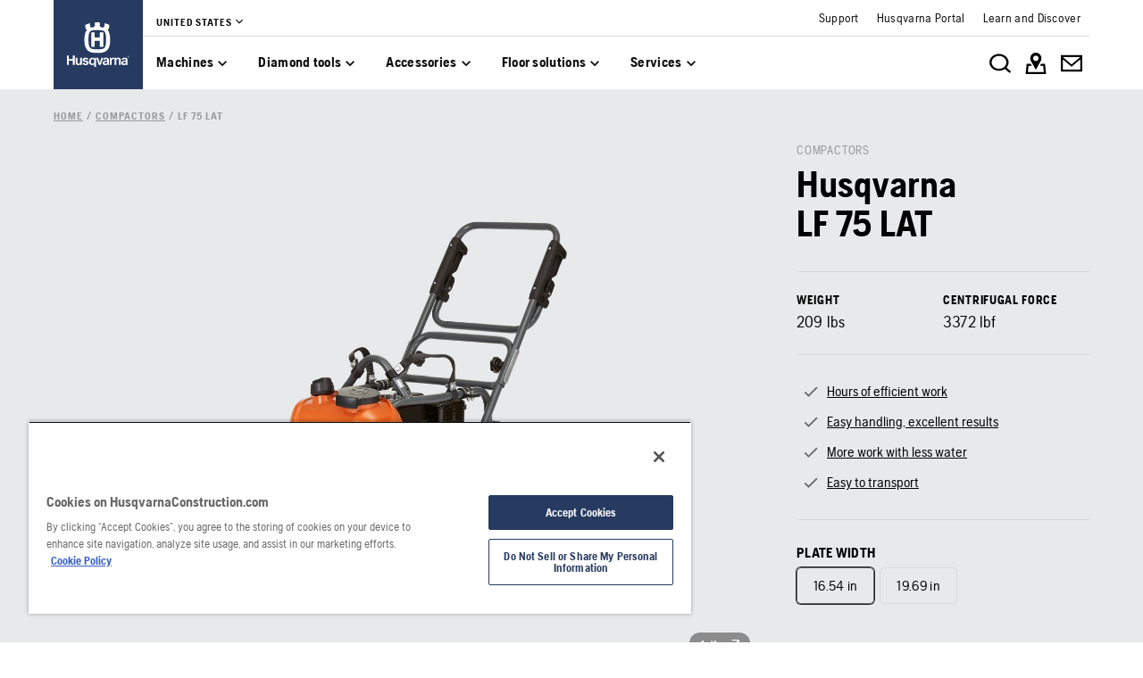

--- FILE ---
content_type: text/html; charset=utf-8
request_url: https://www.husqvarnaconstruction.com/us/compactors/lf75lat/
body_size: 39252
content:

<!DOCTYPE html>
<html class="no-js" lang="en-us">
<head>
    <meta charset="utf-8" />
    	<title>Husqvarna LF&#160;75&#160;LAT Compactor | Husqvarna US</title>
	<meta name="description" property="og:description" content="LF&#160;75&#160;LAT is a fast-operating forward plate compactor, designed for efficient compaction of asphalt and soil. Ideal for repair jobs and maintenance work." />
	<link rel="canonical" href="https://www.husqvarnaconstruction.com/us/compactors/lf75lat/" />
	<link rel="alternate" href="https://www.husqvarnaconstruction.com/int" hreflang="x-default" />
	<link rel="alternate" href="https://www.husqvarnaconstruction.com/bg/trambovki/lf75lat/" hreflang="bg-BG" />
	<link rel="alternate" href="https://www.husqvarnaconstruction.com/cz/hutnici-desky/lf75lat/" hreflang="cs-CZ" />
	<link rel="alternate" href="https://www.husqvarnaconstruction.com/dk/pladevibratorer/lf75lat/" hreflang="da-DK" />
	<link rel="alternate" href="https://www.husqvarnaconstruction.com/ch-de/verdichter/lf75lat/" hreflang="de-CH" />
	<link rel="alternate" href="https://www.husqvarnaconstruction.com/de/verdichter/lf75lat/" hreflang="de-DE" />
	<link rel="alternate" href="https://www.husqvarnaconstruction.com/gr/sumpiestes/lf75lat/" hreflang="el-GR" />
	<link rel="alternate" href="https://www.husqvarnaconstruction.com/int/compactors/lf75lat/" hreflang="en" />
	<link rel="alternate" href="https://www.husqvarnaconstruction.com/au/compactors/lf75lat/" hreflang="en-AU" />
	<link rel="alternate" href="https://www.husqvarnaconstruction.com/ca-en/compactors/lf75lat/" hreflang="en-CA" />
	<link rel="alternate" href="https://www.husqvarnaconstruction.com/uk/compactors/lf75lat/" hreflang="en-GB" />
	<link rel="alternate" href="https://www.husqvarnaconstruction.com/ie/compactors/lf75lat/" hreflang="en-IE" />
	<link rel="alternate" href="https://www.husqvarnaconstruction.com/us/compactors/lf75lat/" hreflang="en-US" />
	<link rel="alternate" href="https://www.husqvarnaconstruction.com/za/compactors/lf75lat/" hreflang="en-ZA" />
	<link rel="alternate" href="https://www.husqvarnaconstruction.com/es/compactadores/lf75lat/" hreflang="es-ES" />
	<link rel="alternate" href="https://www.husqvarnaconstruction.com/ee/tihendusseadmed/lf75lat/" hreflang="et-EE" />
	<link rel="alternate" href="https://www.husqvarnaconstruction.com/fi/maantiivistajat/lf75lat/" hreflang="fi-FI" />
	<link rel="alternate" href="https://www.husqvarnaconstruction.com/be-fr/compacteurs/lf75lat/" hreflang="fr-BE" />
	<link rel="alternate" href="https://www.husqvarnaconstruction.com/ca-fr/compacteurs/lf75lat/" hreflang="fr-CA" />
	<link rel="alternate" href="https://www.husqvarnaconstruction.com/ch-fr/compacteurs/lf75lat/" hreflang="fr-CH" />
	<link rel="alternate" href="https://www.husqvarnaconstruction.com/fr/compacteurs/lf75lat/" hreflang="fr-FR" />
	<link rel="alternate" href="https://www.husqvarnaconstruction.com/hr/vibro-nabijaci/lf75lat/" hreflang="hr-HR" />
	<link rel="alternate" href="https://www.husqvarnaconstruction.com/hu/tomoritok/lf75lat/" hreflang="hu-HU" />
	<link rel="alternate" href="https://www.husqvarnaconstruction.com/ch-it/compattatori/lf75lat/" hreflang="it-CH" />
	<link rel="alternate" href="https://www.husqvarnaconstruction.com/it/compattatori/lf75lat/" hreflang="it-IT" />
	<link rel="alternate" href="https://www.husqvarnaconstruction.com/lt/tankintuvai/lf75lat/" hreflang="lt-LT" />
	<link rel="alternate" href="https://www.husqvarnaconstruction.com/lv/blietes/lf75lat/" hreflang="lv-LV" />
	<link rel="alternate" href="https://www.husqvarnaconstruction.com/no/platevibratorer/lf75lat/" hreflang="nb-NO" />
	<link rel="alternate" href="https://www.husqvarnaconstruction.com/be-nl/trilplaten/lf75lat/" hreflang="nl-BE" />
	<link rel="alternate" href="https://www.husqvarnaconstruction.com/nl/trilplaten/lf75lat/" hreflang="nl-NL" />
	<link rel="alternate" href="https://www.husqvarnaconstruction.com/pl/zageszczarki/lf75lat/" hreflang="pl-PL" />
	<link rel="alternate" href="https://www.husqvarnaconstruction.com/pt/compactadores/lf75lat/" hreflang="pt-PT" />
	<link rel="alternate" href="https://www.husqvarnaconstruction.com/ro/compactoare/lf75lat/" hreflang="ro-RO" />
	<link rel="alternate" href="https://www.husqvarnaconstruction.com/kz/vibroplity/lf75lat/" hreflang="ru-KZ" />
	<link rel="alternate" href="https://www.husqvarnaconstruction.com/sk/ubijace/lf75lat/" hreflang="sk-SK" />
	<link rel="alternate" href="https://www.husqvarnaconstruction.com/rs/masine-za-sabijanje-podloga/lf75lat/" hreflang="sr-Latn-RS" />
	<link rel="alternate" href="https://www.husqvarnaconstruction.com/se/markvibratorer/lf75lat/" hreflang="sv-SE" />
	<link rel="alternate" href="https://www.husqvarnaconstruction.com/tr/kompaktorler/lf75lat/" hreflang="tr-TR" />
	<link rel="alternate" href="https://www.husqvarnaconstruction.com/cn/ya-shi-ji/lf75lat/" hreflang="zh-CN" />
	<meta property="og:title" content="Husqvarna LF&#160;75&#160;LAT Compactor" />
	<meta property="og:image" content="https://www.husqvarnaconstruction.com/-/images/aprimo/husqvarna-construction/forward-plate-compactors/photos/studio/hclc10-0039.jpg?v=11aba49679b9b7b5&amp;format=opengraph-contain" />
	<meta property="og:image:type" content="image/jpeg" />
	<meta property="og:image:width" content="1200" />
	<meta property="og:image:height" content="630" />
	<meta property="og:type" content="website" />
	<meta property="og:url" content="https://www.husqvarnaconstruction.com/us/compactors/lf75lat/" />
	<meta property="og:locale" content="en_US" />

    <meta name="viewport" content="width=device-width, initial-scale=1.0" />
    <meta name="graphql-context-key" content="hcp-us-en-us" />
    <meta class="hui-meta" name="hui:siteName" content="hcp-us-en-us">
    <link rel="stylesheet" href="/static/hcp/hcp.d7479c85.css" />
    <link rel="icon" href="/static/hcp/assets/favicon.79f3c0fb.ico" sizes="any">
    <link rel="apple-touch-icon" href="/static/hcp/assets/touch-icon-iphone.843a0610.png">
    <link rel="apple-touch-icon" href="/static/hcp/assets/touch-icon-ipad.4b01de1e.png" sizes="152x152">
    <link rel="apple-touch-icon" href="/static/hcp/assets/touch-icon-iphone-retina.57cf865b.png" sizes="167x167">
    <link rel="apple-touch-icon" href="/static/hcp/assets/touch-icon-ipad-retina.7679ea01.png" sizes="180x180">
    
    

    
    

    
    <script>trackingLayer = {
  "siteInfo": {
    "environment": "Production",
    "version": "1.0.192-1-ga8914bafda",
    "languageCode": "en",
    "countryCode": "us"
  },
  "pageInfo": {
    "globalUrl": "/machines/compactors/mp-146014913",
    "globalTitle": "LF 75 LAT",
    "modified": "2025-11-01",
    "responseCode": 200,
    "itemId": "{0AD99F7F-CDD9-415D-93CF-E50DF64F9E7F}"
  },
  "productInfo": {
    "name": "Husqvarna LF 75 LAT",
    "category": "Compactors | Forward plate compactors"
  }
};dataLayer = [trackingLayer];</script>
        <!-- Google Tag Manager -->
<script>
    (function (w, d, s, l, i) {
        w[l] = w[l] || []; w[l].push({
            'gtm.start':
                new Date().getTime(), event: 'gtm.js'
        }); var f = d.getElementsByTagName(s)[0],
            j = d.createElement(s), dl = l != 'dataLayer' ? '&l=' + l : ''; j.async = true; j.src =
            'https://www.googletagmanager.com/gtm.js?id=' + i + dl; f.parentNode.insertBefore(j, f);
    })(window, document, 'script', 'dataLayer', 'GTM-TJLZR7S');</script>
 <!-- End Google Tag Manager -->

    <script src="https://cdn.cookielaw.org/scripttemplates/otSDKStub.js" data-document-language="true" type="text/javascript" charset="UTF-8" data-domain-script="83dc64e6-6c63-4e7f-822d-bd2ea44c8f65" ></script>
<script type="text/javascript">
    function OptanonWrapper() { }
</script>
    <script type="application/ld+json">{
  "@context": "https://schema.org",
  "@type": "Product",
  "@id": "MP_146014913",
  "name": "Husqvarna LF 75 LAT",
  "description": "LF 75 LAT is a fast-operating forward plate compactor, designed for efficient compaction of asphalt and soil. Ideal for repair jobs and maintenance work, such as driveways and parking lots. The large water tank features an oversized cap to enable less frequent and fast refills. It is easy to clean, leaves no marks on the pavement and uses whatever water is available on-site.",
  "mpn": "967854901",
  "image": [
    "https://www.husqvarnaconstruction.com/-/images/aprimo/husqvarna-construction/forward-plate-compactors/photos/studio/hclc10-0039.png?v=11aba4962e0ca306&format=SCHEMA_ORG_16_9",
    "https://www.husqvarnaconstruction.com/-/images/aprimo/husqvarna-construction/forward-plate-compactors/photos/studio/hclc10-0039.png?v=11aba496c5b99518&format=SCHEMA_ORG_4_3",
    "https://www.husqvarnaconstruction.com/-/images/aprimo/husqvarna-construction/forward-plate-compactors/photos/studio/hclc10-0039.png?v=11aba496510b5b9c&format=SCHEMA_ORG_1_1"
  ],
  "url": "https://www.husqvarnaconstruction.com/us/compactors/lf75lat/?article=967854901",
  "brand": {
    "@type": "Brand",
    "name": "Husqvarna"
  },
  "category": "Compactors",
  "mainEntityOfPage": {
    "@context": "https://schema.org",
    "@type": "ItemPage",
    "url": "https://www.husqvarnaconstruction.com/us/compactors/lf75lat/",
    "name": "LF 75 LAT",
    "breadcrumb": {
      "@context": "https://schema.org",
      "@type": "BreadcrumbList",
      "itemListElement": [
        {
          "@type": "ListItem",
          "name": "Home",
          "item": "https://www.husqvarnaconstruction.com/us/",
          "position": 1
        },
        {
          "@type": "ListItem",
          "name": "Compactors",
          "item": "https://www.husqvarnaconstruction.com/us/compactors/",
          "position": 2
        },
        {
          "@type": "ListItem",
          "name": "LF 75 LAT",
          "item": "https://www.husqvarnaconstruction.com/us/compactors/lf75lat/",
          "position": 3
        }
      ]
    }
  }
}</script>
    <script src="https://cdn.bc0a.com/autopilot/f00000000321096/autopilot_sdk.js" type="text/javascript"></script>
    <script>document.documentElement.classList.remove("no-js");</script>
    
    
        <div id="chatgpt-utm-source" style="display:none;"></div>

</head>
<body class="hui-page">
        <!-- Google Tag Manager (noscript) -->
    <noscript>
        <iframe src="https://www.googletagmanager.com/ns.html?id=GTM-TJLZR7S" title="Google Tag Manager"
                height="0" width="0" style="display:none;visibility:hidden"></iframe>
    </noscript>
    <!-- End Google Tag Manager (noscript) -->

    


<div id="react_0HNH01N26L08A"></div>
<script>window.addEventListener('DOMContentLoaded', function() {if (typeof(ReactDOMClient) !== "undefined") { ReactDOMClient.createRoot(document.getElementById("react_0HNH01N26L08A")).render(React.createElement(CountrySuggestionBanner, {"description":"It looks like you are in {country}. Change country to see content specific for your market.","selectOtherMarket":"Other country or area","geoIpUrl":"/hcp/api/geoip"}))}});</script>


<div id="react_0HNH01N26L08B"><header class="hui-header"><div class="hui-header__header"><div class="hui-box hui-header-top-bar"><div class="hui-container"><div class="hui-box hui-spacing--sm-px-4-times-5 hui-spacing--lg-px-4-times-15 hui-header-top-bar--container" px="5,,15"><div class="hui-box hui-header-top-bar__logo-container"><a role="link" href="/us/" class="hui-link hui-link--unstyled hui-header-top-bar__logo-link" tabindex="0"><svg class="hui-icon hcp-icon hui-header-top-bar__logo hui-size--sm-s-5"><use href="/static/hcp/assets/icons.cbac489e.svg#husqvarna-logo"></use></svg></a></div><div class="hui-box hui-header-top-bar--right"><div class="hui-box hcp-header-top-bar"><div class="hui-container"><div class="hui-box"><div class="hcp-header-top-bar__top-bar"><ul class="hcp-header-top-bar__nav-links"><li><div class="hui-box hcp-market-selector hcp-market-selector--slim-mode"><div class="hcp-dropdown-button"><button type="button" class="hui-unstyled-btn"><div class="hui-spacing--sm-m-4-times-0 hui-text-label">United States</div><svg class="hui-icon hcp-icon hui-spacing--sm-mb-4-times-1 hui-spacing--sm-ml-4-times-0 hui-size--sm-s-5 hui-icon--small"><use href="/static/hcp/assets/icons.cbac489e.svg#expand-more"></use></svg></button></div></div></li></ul><div class="service-navigation-links"><a role="link" href="/us/support/" class="hui-link hui-link--unstyled" tabindex="0"><div class="service-link-text hui-spacing--sm-m-4-times-0 hui-text-microcopy">Support</div></a><a role="link" href="/us/support/customer-portal/" class="hui-link hui-link--unstyled" tabindex="0"><div class="service-link-text hui-spacing--sm-m-4-times-0 hui-text-microcopy">Husqvarna Portal</div></a><a role="link" href="/us/discover/" class="hui-link hui-link--unstyled" tabindex="0"><div class="service-link-text hui-spacing--sm-m-4-times-0 hui-text-microcopy">Learn and Discover</div></a></div></div></div></div></div><div class="hui-container"><div class="hui-box hui-flexbox--sm-align-items-center hui-flexbox--sm-justify-content-space-between hui-flexbox--sm-flex-direction-row-reverse hui-flexbox--md-flex-direction-row hui-flexbox--container hcp-menu-bar__menu-container" justifyContent="space-between" alignItems="center" flexDirection="row-reverse,row"><div class="hui-box hui-flexbox--sm-align-items-center hui-flexbox--sm-justify-content-flex-end hui-flexbox--md-justify-content-flex-start hui-flexbox--sm-flex-direction-row hui-flexbox--container hcp-menu-bar__toggle-menu" alignItems="center" justifyContent="flex-end,flex-start" flexDirection="row"><button type="button" class="hui-unstyled-btn hcp-menu-bar__toggle-menu-btn"><div class="hui-box hui-spacing--sm-mr-4-times-1 hui-flexbox--container" mr="1"><svg class="hui-icon hcp-icon hui-size--sm-s-5 hui-icon--large"><use href="/static/hcp/assets/icons.cbac489e.svg#menu"></use></svg></div><span class="hcp-menu-bar__menu-text hui-spacing--sm-m-4-times-0 hui-text-button">Menu</span></button></div><nav class="hcp-menu-bar__menu-list"><button type="button" class="hcp-menu-bar__menu-list-item"><div class="hui-spacing--sm-m-4-times-0 hui-text-subtitle2 hui-typography--bold">Machines</div><svg class="hui-icon hcp-icon hui-size--sm-s-5"><use href="/static/hcp/assets/icons.cbac489e.svg#expand-more"></use></svg></button><button type="button" class="hcp-menu-bar__menu-list-item"><div class="hui-spacing--sm-m-4-times-0 hui-text-subtitle2 hui-typography--bold">Diamond tools</div><svg class="hui-icon hcp-icon hui-size--sm-s-5"><use href="/static/hcp/assets/icons.cbac489e.svg#expand-more"></use></svg></button><button type="button" class="hcp-menu-bar__menu-list-item"><div class="hui-spacing--sm-m-4-times-0 hui-text-subtitle2 hui-typography--bold">Accessories</div><svg class="hui-icon hcp-icon hui-size--sm-s-5"><use href="/static/hcp/assets/icons.cbac489e.svg#expand-more"></use></svg></button><button type="button" class="hcp-menu-bar__menu-list-item"><div class="hui-spacing--sm-m-4-times-0 hui-text-subtitle2 hui-typography--bold">Floor solutions</div><svg class="hui-icon hcp-icon hui-size--sm-s-5"><use href="/static/hcp/assets/icons.cbac489e.svg#expand-more"></use></svg></button><button type="button" class="hcp-menu-bar__menu-list-item"><div class="hui-spacing--sm-m-4-times-0 hui-text-subtitle2 hui-typography--bold">Services</div><svg class="hui-icon hcp-icon hui-size--sm-s-5"><use href="/static/hcp/assets/icons.cbac489e.svg#expand-more"></use></svg></button></nav><div class="hui-box hui-flexbox--sm-align-items-center hui-flexbox--sm-justify-content-flex-start hui-flexbox--md-justify-content-flex-end hui-flexbox--sm-flex-direction-row hui-flexbox--container hcp-menu-bar__icon-wrapper" justifyContent="flex-start,flex-end" alignItems="center" flexDirection="row"><button type="button" class="hui-unstyled-btn hcp-menu-bar__icon-anchor"><svg class="hui-icon hcp-icon hui-size--sm-s-5 hui-icon--large"><use href="/static/hcp/assets/icons.cbac489e.svg#search-white"></use></svg></button><a role="link" href="/us/find-dealer/" target="" title="" class="hui-link hui-link--unstyled hcp-menu-bar__icon-anchor" tabindex="0"><svg class="hui-icon hcp-icon hui-size--sm-s-5 hui-icon--large"><use href="/static/hcp/assets/icons.cbac489e.svg#map-white"></use></svg></a><a role="link" href="/us/contact-us/" target="" title="" class="hui-link hui-link--unstyled hcp-menu-bar__icon-anchor" tabindex="0"><svg class="hui-icon hcp-icon hui-size--sm-s-5 hui-icon--large"><use href="/static/hcp/assets/icons.cbac489e.svg#mail-white"></use></svg></a></div></div></div></div></div></div></div><div class="hcp-hamburger-menu"></div></div></header></div>
<script>window.addEventListener('DOMContentLoaded', function() {if (typeof(ReactDOMClient) !== "undefined") { ReactDOMClient.hydrateRoot(document.getElementById("react_0HNH01N26L08B"), React.createElement(Header, {"initialState":{"homeItem":{"id":"7c5d28aa4225458da3d0f802f123324f","text":"Home","href":"/us/"},"currentMarket":{"id":"499ac28a95234158a3e6cd408579e2bf","title":"United States","items":[{"id":null,"text":"English","href":"/us/","active":true}]},"markets":[{"id":"1b41db167ba94ae8b4aa5ceefefbad3d","title":"Africa","items":[{"id":null,"text":"Africa","href":"/za/"}]},{"id":"34f9da1a13de4522bc7a6a8701dc0e8c","title":"Asia \u0026 Pacific","items":[{"id":null,"text":"Asia","href":"/asia/"},{"id":null,"text":"Australia","href":"/au/"},{"id":null,"text":"China","href":"/cn/"},{"id":null,"text":"India","href":"/in/"},{"id":null,"text":"Japan","href":"/jp/"},{"id":null,"text":"Kazakhstan","href":"/kz/"}]},{"id":"c57c65fcb77a4d57a29b664d22caf19b","title":"Europe","items":[{"id":null,"text":"Belgium - Dutch","href":"/be-nl/"},{"id":null,"text":"Belgium - French","href":"/be-fr/"},{"id":null,"text":"Bulgaria","href":"/bg/"},{"id":null,"text":"Croatia","href":"/hr/"},{"id":null,"text":"Czech Republic","href":"/cz/"},{"id":null,"text":"Denmark","href":"/dk/"},{"id":null,"text":"Estonia","href":"/ee/"},{"id":null,"text":"Finland","href":"/fi/"},{"id":null,"text":"France","href":"/fr/"},{"id":null,"text":"Germany","href":"/de/"},{"id":null,"text":"Greece","href":"/gr/"},{"id":null,"text":"Hungary","href":"/hu/"},{"id":null,"text":"Ireland","href":"/ie/"},{"id":null,"text":"Italy","href":"/it/"},{"id":null,"text":"Latvia","href":"/lv/"},{"id":null,"text":"Lithuania","href":"/lt/"},{"id":null,"text":"Norway","href":"/no/"},{"id":null,"text":"Poland","href":"/pl/"},{"id":null,"text":"Portugal","href":"/pt/"},{"id":null,"text":"Romania","href":"/ro/"},{"id":null,"text":"Serbia","href":"/rs/"},{"id":null,"text":"Slovakia","href":"/sk/"},{"id":null,"text":"Slovenia","href":"/si/"},{"id":null,"text":"Spain","href":"/es/"},{"id":null,"text":"Sweden","href":"/se/"},{"id":null,"text":"Switzerland - French","href":"/ch-fr/"},{"id":null,"text":"Switzerland - German","href":"/ch-de/"},{"id":null,"text":"Switzerland - Italian","href":"/ch-it/"},{"id":null,"text":"The Netherlands","href":"/nl/"},{"id":null,"text":"Turkey","href":"/tr/"},{"id":null,"text":"United Kingdom","href":"/uk/"}]},{"id":"e5a0169eb33d49be94337223954a847d","title":"International","items":[{"id":null,"text":"International","href":"/int/"}]},{"id":"5ef7ee563c7a4a26ac70d43d1bc7ca96","title":"Middle East","items":[{"id":null,"text":"Middle East \u0026 North Africa","href":"/ae/"}]},{"id":"ac875e7e6bdd4328bd93eb5bb1f03684","title":"North America","items":[{"id":null,"text":"Canada - English","href":"/ca-en/"},{"id":null,"text":"Canada - French","href":"/ca-fr/"},{"id":null,"text":"Mexico","href":"/mx/"},{"id":null,"text":"United States","href":"/us/"}]},{"id":"ab99663f13364a31bcd94789b8e39314","title":"South America","items":[{"id":null,"text":"America Latina","href":"/latam/"},{"id":null,"text":"Brazil","href":"/br/"}]}],"primaryGroups":[{"id":"cf2613da47ab435b93813bb5d37fef8d","items":[{"inFocus":null,"id":"49f8cf59b5b142d38dd7e31680b508d0","text":"Machines","showInBar":true,"childLevel":{"primaryGroups":[{"inFocus":{"title":"About Husqvarna battery-powered products","category":"","href":"/us/battery-powered-products/about/","image":{"alt":"K 1 PACE","mediaType":"Action","focalPoint":{"x":0.7,"y":0.55},"sources":[{"background":null,"config":"WEBP_PORTRAIT_COVER_SM","devicePixelRatio":1,"fit":"Cover","focalCrop":true,"height":160,"interlacing":false,"output":"WEBP","quality":80,"url":"https://www.husqvarnaconstruction.com/-/images/aprimo/husqvarna-construction/battery-power-cutters/photos/action/zh-739181.webp?v=cea73f76328983b9\u0026format=WEBP_PORTRAIT_COVER_SM","width":107},{"background":null,"config":"WEBP_PORTRAIT_COVER_MD","devicePixelRatio":1,"fit":"Cover","focalCrop":true,"height":320,"interlacing":false,"output":"WEBP","quality":80,"url":"https://www.husqvarnaconstruction.com/-/images/aprimo/husqvarna-construction/battery-power-cutters/photos/action/zh-739181.webp?v=cea73f7666942e9d\u0026format=WEBP_PORTRAIT_COVER_MD","width":213},{"background":null,"config":"WEBP_PORTRAIT_COVER_LG","devicePixelRatio":1,"fit":"Cover","focalCrop":true,"height":640,"interlacing":false,"output":"WEBP","quality":80,"url":"https://www.husqvarnaconstruction.com/-/images/aprimo/husqvarna-construction/battery-power-cutters/photos/action/zh-739181.webp?v=cea73f76e9cc1197\u0026format=WEBP_PORTRAIT_COVER_LG","width":427},{"background":null,"config":"JPG_PORTRAIT_COVER_SM","devicePixelRatio":1,"fit":"Cover","focalCrop":true,"height":160,"interlacing":false,"output":"JPG","quality":80,"url":"https://www.husqvarnaconstruction.com/-/images/aprimo/husqvarna-construction/battery-power-cutters/photos/action/zh-739181.jpg?v=cea73f76550f560e\u0026format=JPG_PORTRAIT_COVER_SM","width":107},{"background":null,"config":"JPG_PORTRAIT_COVER_MD","devicePixelRatio":1,"fit":"Cover","focalCrop":true,"height":320,"interlacing":false,"output":"JPG","quality":80,"url":"https://www.husqvarnaconstruction.com/-/images/aprimo/husqvarna-construction/battery-power-cutters/photos/action/zh-739181.jpg?v=cea73f765212d6d8\u0026format=JPG_PORTRAIT_COVER_MD","width":213},{"background":null,"config":"JPG_PORTRAIT_COVER_LG","devicePixelRatio":1,"fit":"Cover","focalCrop":true,"height":640,"interlacing":false,"output":"JPG","quality":80,"url":"https://www.husqvarnaconstruction.com/-/images/aprimo/husqvarna-construction/battery-power-cutters/photos/action/zh-739181.jpg?v=cea73f7622c5ebe4\u0026format=JPG_PORTRAIT_COVER_LG","width":427}],"__typename":"ResponsiveImage"}},"alsoViewItems":[{"id":"947230b95d3f41d2a02c608336267a36","text":"PACE battery system","href":"/us/solutions/pace-battery-system/"},{"id":"cd3f931b6873400f89a770bcdb2c9276","text":"BLi-X battery system","href":"/us/solutions/bli-x-battery-system/"}],"id":"abe7bdd51c114db7a6953fcf1db4d5ea","title":"Cordless equipment","items":[{"inFocus":{"title":"K 1 PACE – More power. New possibilities.","category":"","href":"/us/solutions/k1pace-power/","image":{"alt":"Construction worker sawing in stone with K 1 Pace","mediaType":"Action","focalPoint":{"x":0.66,"y":0.5},"sources":[{"background":null,"config":"WEBP_PORTRAIT_COVER_SM","devicePixelRatio":1,"fit":"Cover","focalCrop":true,"height":160,"interlacing":false,"output":"WEBP","quality":80,"url":"https://www.husqvarnaconstruction.com/-/images/aprimo/husqvarna-construction/battery-power-cutters/photos/action/ny-470047.webp?v=11ad337a328983b9\u0026format=WEBP_PORTRAIT_COVER_SM","width":107},{"background":null,"config":"WEBP_PORTRAIT_COVER_MD","devicePixelRatio":1,"fit":"Cover","focalCrop":true,"height":320,"interlacing":false,"output":"WEBP","quality":80,"url":"https://www.husqvarnaconstruction.com/-/images/aprimo/husqvarna-construction/battery-power-cutters/photos/action/ny-470047.webp?v=11ad337a66942e9d\u0026format=WEBP_PORTRAIT_COVER_MD","width":213},{"background":null,"config":"WEBP_PORTRAIT_COVER_LG","devicePixelRatio":1,"fit":"Cover","focalCrop":true,"height":640,"interlacing":false,"output":"WEBP","quality":80,"url":"https://www.husqvarnaconstruction.com/-/images/aprimo/husqvarna-construction/battery-power-cutters/photos/action/ny-470047.webp?v=11ad337ae9cc1197\u0026format=WEBP_PORTRAIT_COVER_LG","width":427},{"background":null,"config":"JPG_PORTRAIT_COVER_SM","devicePixelRatio":1,"fit":"Cover","focalCrop":true,"height":160,"interlacing":false,"output":"JPG","quality":80,"url":"https://www.husqvarnaconstruction.com/-/images/aprimo/husqvarna-construction/battery-power-cutters/photos/action/ny-470047.jpg?v=11ad337a550f560e\u0026format=JPG_PORTRAIT_COVER_SM","width":107},{"background":null,"config":"JPG_PORTRAIT_COVER_MD","devicePixelRatio":1,"fit":"Cover","focalCrop":true,"height":320,"interlacing":false,"output":"JPG","quality":80,"url":"https://www.husqvarnaconstruction.com/-/images/aprimo/husqvarna-construction/battery-power-cutters/photos/action/ny-470047.jpg?v=11ad337a5212d6d8\u0026format=JPG_PORTRAIT_COVER_MD","width":213},{"background":null,"config":"JPG_PORTRAIT_COVER_LG","devicePixelRatio":1,"fit":"Cover","focalCrop":true,"height":640,"interlacing":false,"output":"JPG","quality":80,"url":"https://www.husqvarnaconstruction.com/-/images/aprimo/husqvarna-construction/battery-power-cutters/photos/action/ny-470047.jpg?v=11ad337a22c5ebe4\u0026format=JPG_PORTRAIT_COVER_LG","width":427}],"__typename":"ResponsiveImage"}},"id":"aadfd0e3e3de47df91afa376a8e57daa","text":"Battery powered products","childLevel":{"primaryGroups":[{"id":"aadfd0e3e3de47df91afa376a8e57daa-products","title":"View products","items":[{"id":"aadfd0e3e3de47df91afa376a8e57daa-all","text":"All Battery powered products","href":"/us/battery-powered-products/","count":17}]}],"secondaryGroup":{"id":"aadfd0e3e3de47df91afa376a8e57daa-also-view","title":"Also view","items":[{"id":"5182cad49e8d457aac346273a81de5f6","text":"About Husqvarna battery-powered products","href":"/us/battery-powered-products/about/"},{"id":"e57a653480514f5ab486560c20255433","text":"Batteries","href":"/us/accessories/batteries/","count":8},{"id":"74901be92931423eaec6f940117a0678","text":"Chargers and inverters","href":"/us/accessories/chargers-and-inverters/","count":10},{"id":"cd3f931b6873400f89a770bcdb2c9276","text":"BLi-X battery system","href":"/us/solutions/bli-x-battery-system/"},{"id":"947230b95d3f41d2a02c608336267a36","text":"PACE battery system","href":"/us/solutions/pace-battery-system/"}]}}}]},{"inFocus":{"title":"All about Husqvarna air scrubbers","category":"","href":"/us/dust-and-slurry-equipment/air-scrubbers/about/","image":{"alt":"Transportation A 45, K 1 PACE","mediaType":"Action","focalPoint":{"x":0.25,"y":0.62},"sources":[{"background":null,"config":"WEBP_PORTRAIT_COVER_SM","devicePixelRatio":1,"fit":"Cover","focalCrop":true,"height":160,"interlacing":false,"output":"WEBP","quality":80,"url":"https://www.husqvarnaconstruction.com/-/images/aprimo/husqvarna-construction/air-scrubbers/photos/action/vq-959203.webp?v=1de841b8328983b9\u0026format=WEBP_PORTRAIT_COVER_SM","width":107},{"background":null,"config":"WEBP_PORTRAIT_COVER_MD","devicePixelRatio":1,"fit":"Cover","focalCrop":true,"height":320,"interlacing":false,"output":"WEBP","quality":80,"url":"https://www.husqvarnaconstruction.com/-/images/aprimo/husqvarna-construction/air-scrubbers/photos/action/vq-959203.webp?v=1de841b866942e9d\u0026format=WEBP_PORTRAIT_COVER_MD","width":213},{"background":null,"config":"WEBP_PORTRAIT_COVER_LG","devicePixelRatio":1,"fit":"Cover","focalCrop":true,"height":640,"interlacing":false,"output":"WEBP","quality":80,"url":"https://www.husqvarnaconstruction.com/-/images/aprimo/husqvarna-construction/air-scrubbers/photos/action/vq-959203.webp?v=1de841b8e9cc1197\u0026format=WEBP_PORTRAIT_COVER_LG","width":427},{"background":null,"config":"JPG_PORTRAIT_COVER_SM","devicePixelRatio":1,"fit":"Cover","focalCrop":true,"height":160,"interlacing":false,"output":"JPG","quality":80,"url":"https://www.husqvarnaconstruction.com/-/images/aprimo/husqvarna-construction/air-scrubbers/photos/action/vq-959203.jpg?v=1de841b8550f560e\u0026format=JPG_PORTRAIT_COVER_SM","width":107},{"background":null,"config":"JPG_PORTRAIT_COVER_MD","devicePixelRatio":1,"fit":"Cover","focalCrop":true,"height":320,"interlacing":false,"output":"JPG","quality":80,"url":"https://www.husqvarnaconstruction.com/-/images/aprimo/husqvarna-construction/air-scrubbers/photos/action/vq-959203.jpg?v=1de841b85212d6d8\u0026format=JPG_PORTRAIT_COVER_MD","width":213},{"background":null,"config":"JPG_PORTRAIT_COVER_LG","devicePixelRatio":1,"fit":"Cover","focalCrop":true,"height":640,"interlacing":false,"output":"JPG","quality":80,"url":"https://www.husqvarnaconstruction.com/-/images/aprimo/husqvarna-construction/air-scrubbers/photos/action/vq-959203.jpg?v=1de841b822c5ebe4\u0026format=JPG_PORTRAIT_COVER_LG","width":427}],"__typename":"ResponsiveImage"}},"alsoViewItems":[{"id":"979bb7be4e9f401385f60ff5ad9c07b9","text":"About Husqvarna dust and slurry equipment","href":"/us/dust-and-slurry-equipment/about/"},{"id":"ca29ea7aaa3e4af6b61b489eb7346d6e","text":"About Husqvarna air scrubbers","href":"/us/dust-and-slurry-equipment/air-scrubbers/about/"},{"id":"d4b61aad486f4f1fa14192cef45e70a3","text":"DE 130 H","href":"/us/solutions/de130h/"}],"id":"9d5132d98a6248858809f92f3b13e5b6","title":"Dust and slurry management","items":[{"inFocus":{"title":"All about Husqvarna air scrubbers","category":"","href":"/us/dust-and-slurry-equipment/air-scrubbers/about/","image":{"alt":"Transportation A 45, K 1 PACE","mediaType":"Action","focalPoint":{"x":0.25,"y":0.62},"sources":[{"background":null,"config":"WEBP_PORTRAIT_COVER_SM","devicePixelRatio":1,"fit":"Cover","focalCrop":true,"height":160,"interlacing":false,"output":"WEBP","quality":80,"url":"https://www.husqvarnaconstruction.com/-/images/aprimo/husqvarna-construction/air-scrubbers/photos/action/vq-959203.webp?v=1de841b8328983b9\u0026format=WEBP_PORTRAIT_COVER_SM","width":107},{"background":null,"config":"WEBP_PORTRAIT_COVER_MD","devicePixelRatio":1,"fit":"Cover","focalCrop":true,"height":320,"interlacing":false,"output":"WEBP","quality":80,"url":"https://www.husqvarnaconstruction.com/-/images/aprimo/husqvarna-construction/air-scrubbers/photos/action/vq-959203.webp?v=1de841b866942e9d\u0026format=WEBP_PORTRAIT_COVER_MD","width":213},{"background":null,"config":"WEBP_PORTRAIT_COVER_LG","devicePixelRatio":1,"fit":"Cover","focalCrop":true,"height":640,"interlacing":false,"output":"WEBP","quality":80,"url":"https://www.husqvarnaconstruction.com/-/images/aprimo/husqvarna-construction/air-scrubbers/photos/action/vq-959203.webp?v=1de841b8e9cc1197\u0026format=WEBP_PORTRAIT_COVER_LG","width":427},{"background":null,"config":"JPG_PORTRAIT_COVER_SM","devicePixelRatio":1,"fit":"Cover","focalCrop":true,"height":160,"interlacing":false,"output":"JPG","quality":80,"url":"https://www.husqvarnaconstruction.com/-/images/aprimo/husqvarna-construction/air-scrubbers/photos/action/vq-959203.jpg?v=1de841b8550f560e\u0026format=JPG_PORTRAIT_COVER_SM","width":107},{"background":null,"config":"JPG_PORTRAIT_COVER_MD","devicePixelRatio":1,"fit":"Cover","focalCrop":true,"height":320,"interlacing":false,"output":"JPG","quality":80,"url":"https://www.husqvarnaconstruction.com/-/images/aprimo/husqvarna-construction/air-scrubbers/photos/action/vq-959203.jpg?v=1de841b85212d6d8\u0026format=JPG_PORTRAIT_COVER_MD","width":213},{"background":null,"config":"JPG_PORTRAIT_COVER_LG","devicePixelRatio":1,"fit":"Cover","focalCrop":true,"height":640,"interlacing":false,"output":"JPG","quality":80,"url":"https://www.husqvarnaconstruction.com/-/images/aprimo/husqvarna-construction/air-scrubbers/photos/action/vq-959203.jpg?v=1de841b822c5ebe4\u0026format=JPG_PORTRAIT_COVER_LG","width":427}],"__typename":"ResponsiveImage"}},"id":"474abc06c10147498151f173c3d16895","text":"Dust and slurry equipment","childLevel":{"primaryGroups":[{"id":"474abc06c10147498151f173c3d16895-products","title":"View products","items":[{"id":"474abc06c10147498151f173c3d16895-all","text":"All Dust and slurry equipment","href":"/us/dust-and-slurry-equipment/","count":29},{"id":"87146959c4074e19ac2f25375c79207b","text":"Air scrubbers","href":"/us/dust-and-slurry-equipment/air-scrubbers/","count":3},{"id":"746bbb2a3004444c855abb6d131f3b76","text":"Dust collectors","href":"/us/dust-and-slurry-equipment/dust-collectors/","count":4},{"id":"18bdf0363ecd4e15800ed5b4f4d72f24","text":"Dust extractors","href":"/us/dust-and-slurry-equipment/dust-extractors/","count":17},{"id":"06e0f8da84a448a8a7ba30e878bdcdec","text":"Pre-separators","href":"/us/dust-and-slurry-equipment/pre-separators/","count":2},{"id":"482bd42b25614c168e7e9b240c223808","text":"Slurry and wet vacuums","href":"/us/dust-and-slurry-equipment/slurry-and-wet-vacuums/","count":3}]}],"secondaryGroup":{"id":"474abc06c10147498151f173c3d16895-also-view","title":"Also view","items":[{"id":"979bb7be4e9f401385f60ff5ad9c07b9","text":"About Husqvarna dust and slurry equipment","href":"/us/dust-and-slurry-equipment/about/"},{"id":"11e128d30e3f4d83a931fc9f8fa44775","text":"Dust and slurry management user guide","href":"/us/discover/product-user-guides/dust-and-slurry-management-user-guide/"}]}}}]},{"inFocus":{"title":"X-Halt™ Blade brake Operation. Confidence when it matters.","category":"","href":"/us/solutions/x-halt/","image":{"alt":"PRIME K7000 Chain Flushcut","mediaType":"Action","focalPoint":{"x":0.48,"y":0.5},"sources":[{"background":null,"config":"WEBP_PORTRAIT_COVER_SM","devicePixelRatio":1,"fit":"Cover","focalCrop":true,"height":160,"interlacing":false,"output":"WEBP","quality":80,"url":"https://www.husqvarnaconstruction.com/-/images/aprimo/husqvarna-construction/electric-power-cutters/photos/action/ew-655782.webp?v=ee5a308328983b9\u0026format=WEBP_PORTRAIT_COVER_SM","width":107},{"background":null,"config":"WEBP_PORTRAIT_COVER_MD","devicePixelRatio":1,"fit":"Cover","focalCrop":true,"height":320,"interlacing":false,"output":"WEBP","quality":80,"url":"https://www.husqvarnaconstruction.com/-/images/aprimo/husqvarna-construction/electric-power-cutters/photos/action/ew-655782.webp?v=ee5a30866942e9d\u0026format=WEBP_PORTRAIT_COVER_MD","width":213},{"background":null,"config":"WEBP_PORTRAIT_COVER_LG","devicePixelRatio":1,"fit":"Cover","focalCrop":true,"height":640,"interlacing":false,"output":"WEBP","quality":80,"url":"https://www.husqvarnaconstruction.com/-/images/aprimo/husqvarna-construction/electric-power-cutters/photos/action/ew-655782.webp?v=ee5a308e9cc1197\u0026format=WEBP_PORTRAIT_COVER_LG","width":427},{"background":null,"config":"JPG_PORTRAIT_COVER_SM","devicePixelRatio":1,"fit":"Cover","focalCrop":true,"height":160,"interlacing":false,"output":"JPG","quality":80,"url":"https://www.husqvarnaconstruction.com/-/images/aprimo/husqvarna-construction/electric-power-cutters/photos/action/ew-655782.jpg?v=ee5a308550f560e\u0026format=JPG_PORTRAIT_COVER_SM","width":107},{"background":null,"config":"JPG_PORTRAIT_COVER_MD","devicePixelRatio":1,"fit":"Cover","focalCrop":true,"height":320,"interlacing":false,"output":"JPG","quality":80,"url":"https://www.husqvarnaconstruction.com/-/images/aprimo/husqvarna-construction/electric-power-cutters/photos/action/ew-655782.jpg?v=ee5a3085212d6d8\u0026format=JPG_PORTRAIT_COVER_MD","width":213},{"background":null,"config":"JPG_PORTRAIT_COVER_LG","devicePixelRatio":1,"fit":"Cover","focalCrop":true,"height":640,"interlacing":false,"output":"JPG","quality":80,"url":"https://www.husqvarnaconstruction.com/-/images/aprimo/husqvarna-construction/electric-power-cutters/photos/action/ew-655782.jpg?v=ee5a30822c5ebe4\u0026format=JPG_PORTRAIT_COVER_LG","width":427}],"__typename":"ResponsiveImage"}},"alsoViewItems":[{"id":"ac89df9ff1a84bca98e2abb8c04b6a91","text":"About Husqvarna power cutters","href":"/us/power-cutters/about/"},{"id":"61276e2597b74ddbabbc47fc54100125","text":"About Husqvarna concrete core drills","href":"/us/concrete-core-drills/about/"},{"id":"5eefbcc63b5648e8ade3eebf85a76eb2","text":"About Husqvarna flat saws","href":"/us/flat-saw/about/"}],"id":"b90b52ee0bdc4f63b3574b89a5498623","title":"Sawing, cutting \u0026 drilling","items":[{"inFocus":{"title":"About Husqvarna power cutters","category":"","href":"/us/power-cutters/about/","image":{"alt":"Construction worker sawing stone with K 1 Pace","mediaType":"Action","focalPoint":{"x":0.64,"y":0.5},"sources":[{"background":null,"config":"WEBP_PORTRAIT_COVER_SM","devicePixelRatio":1,"fit":"Cover","focalCrop":true,"height":160,"interlacing":false,"output":"WEBP","quality":80,"url":"https://www.husqvarnaconstruction.com/-/images/aprimo/husqvarna-construction/battery-power-cutters/photos/action/wi-400702.webp?v=5b99017f328983b9\u0026format=WEBP_PORTRAIT_COVER_SM","width":107},{"background":null,"config":"WEBP_PORTRAIT_COVER_MD","devicePixelRatio":1,"fit":"Cover","focalCrop":true,"height":320,"interlacing":false,"output":"WEBP","quality":80,"url":"https://www.husqvarnaconstruction.com/-/images/aprimo/husqvarna-construction/battery-power-cutters/photos/action/wi-400702.webp?v=5b99017f66942e9d\u0026format=WEBP_PORTRAIT_COVER_MD","width":213},{"background":null,"config":"WEBP_PORTRAIT_COVER_LG","devicePixelRatio":1,"fit":"Cover","focalCrop":true,"height":640,"interlacing":false,"output":"WEBP","quality":80,"url":"https://www.husqvarnaconstruction.com/-/images/aprimo/husqvarna-construction/battery-power-cutters/photos/action/wi-400702.webp?v=5b99017fe9cc1197\u0026format=WEBP_PORTRAIT_COVER_LG","width":427},{"background":null,"config":"JPG_PORTRAIT_COVER_SM","devicePixelRatio":1,"fit":"Cover","focalCrop":true,"height":160,"interlacing":false,"output":"JPG","quality":80,"url":"https://www.husqvarnaconstruction.com/-/images/aprimo/husqvarna-construction/battery-power-cutters/photos/action/wi-400702.jpg?v=5b99017f550f560e\u0026format=JPG_PORTRAIT_COVER_SM","width":107},{"background":null,"config":"JPG_PORTRAIT_COVER_MD","devicePixelRatio":1,"fit":"Cover","focalCrop":true,"height":320,"interlacing":false,"output":"JPG","quality":80,"url":"https://www.husqvarnaconstruction.com/-/images/aprimo/husqvarna-construction/battery-power-cutters/photos/action/wi-400702.jpg?v=5b99017f5212d6d8\u0026format=JPG_PORTRAIT_COVER_MD","width":213},{"background":null,"config":"JPG_PORTRAIT_COVER_LG","devicePixelRatio":1,"fit":"Cover","focalCrop":true,"height":640,"interlacing":false,"output":"JPG","quality":80,"url":"https://www.husqvarnaconstruction.com/-/images/aprimo/husqvarna-construction/battery-power-cutters/photos/action/wi-400702.jpg?v=5b99017f22c5ebe4\u0026format=JPG_PORTRAIT_COVER_LG","width":427}],"__typename":"ResponsiveImage"}},"id":"8951af3d795b40e1974d1edb02ea8247","text":"Power cutters","childLevel":{"primaryGroups":[{"id":"8951af3d795b40e1974d1edb02ea8247-products","title":"View products","items":[{"id":"8951af3d795b40e1974d1edb02ea8247-all","text":"All Power cutters","href":"/us/power-cutters/","count":25},{"id":"51a732bb05ca4878bd95ac0391ead98f","text":"Disc cutters","href":"/us/power-cutters/disc-cutters/","count":12},{"id":"65fca9f3124b4ad69c90926c7e1961da","text":"Ring saws","href":"/us/power-cutters/ring-saws/","count":3},{"id":"a17718c864824a6f9430a74193e063ac","text":"Rail power cutters","href":"/us/power-cutters/rail-power-cutters/","count":2},{"id":"ed61a1d0ca83440c8059ef5c2120f608","text":"Concrete chainsaws","href":"/us/power-cutters/concrete-chainsaws/","count":3},{"id":"47785424af9b4c499b9690532620b295","text":"Cut-n-Break saws","href":"/us/power-cutters/cut-n-break-saws/","count":2},{"id":"8769b6a3732d4727a6c2c50981b2ff0f","text":"Rescue saws","href":"/us/power-cutters/rescue-saws/","count":3}]}],"secondaryGroup":{"id":"8951af3d795b40e1974d1edb02ea8247-also-view","title":"Also view","items":[{"id":"ac89df9ff1a84bca98e2abb8c04b6a91","text":"About Husqvarna power cutters","href":"/us/power-cutters/about/"},{"id":"be7f9337304f4814a1876ebd2aec47fe","text":"Power cutter user guide","href":"/us/discover/product-user-guides/power-cutter-user-guide/"},{"id":"8bedacdadf414e2c9b0f0f12aa70c348","text":"Power cutter blades","href":"/us/diamond-tools/diamond-blades/power-cutter-blades/"}]}}},{"inFocus":{"title":"New Husqvarna DM 540i battery core drill motor","category":"","href":"/us/discover/campaigns/dm540i/","image":{"alt":"DM 540i Concept","mediaType":"People \u0026 Lifestyle","focalPoint":{"x":0.65,"y":0.5},"sources":[{"background":null,"config":"WEBP_PORTRAIT_COVER_SM","devicePixelRatio":1,"fit":"Cover","focalCrop":true,"height":160,"interlacing":false,"output":"WEBP","quality":80,"url":"https://www.husqvarnaconstruction.com/-/images/aprimo/husqvarna-construction/drill-motors/photos/people-and-lifestyle/pb-723810.webp?v=26adb6a7328983b9\u0026format=WEBP_PORTRAIT_COVER_SM","width":107},{"background":null,"config":"WEBP_PORTRAIT_COVER_MD","devicePixelRatio":1,"fit":"Cover","focalCrop":true,"height":320,"interlacing":false,"output":"WEBP","quality":80,"url":"https://www.husqvarnaconstruction.com/-/images/aprimo/husqvarna-construction/drill-motors/photos/people-and-lifestyle/pb-723810.webp?v=26adb6a766942e9d\u0026format=WEBP_PORTRAIT_COVER_MD","width":213},{"background":null,"config":"WEBP_PORTRAIT_COVER_LG","devicePixelRatio":1,"fit":"Cover","focalCrop":true,"height":640,"interlacing":false,"output":"WEBP","quality":80,"url":"https://www.husqvarnaconstruction.com/-/images/aprimo/husqvarna-construction/drill-motors/photos/people-and-lifestyle/pb-723810.webp?v=26adb6a7e9cc1197\u0026format=WEBP_PORTRAIT_COVER_LG","width":427},{"background":null,"config":"JPG_PORTRAIT_COVER_SM","devicePixelRatio":1,"fit":"Cover","focalCrop":true,"height":160,"interlacing":false,"output":"JPG","quality":80,"url":"https://www.husqvarnaconstruction.com/-/images/aprimo/husqvarna-construction/drill-motors/photos/people-and-lifestyle/pb-723810.jpg?v=26adb6a7550f560e\u0026format=JPG_PORTRAIT_COVER_SM","width":107},{"background":null,"config":"JPG_PORTRAIT_COVER_MD","devicePixelRatio":1,"fit":"Cover","focalCrop":true,"height":320,"interlacing":false,"output":"JPG","quality":80,"url":"https://www.husqvarnaconstruction.com/-/images/aprimo/husqvarna-construction/drill-motors/photos/people-and-lifestyle/pb-723810.jpg?v=26adb6a75212d6d8\u0026format=JPG_PORTRAIT_COVER_MD","width":213},{"background":null,"config":"JPG_PORTRAIT_COVER_LG","devicePixelRatio":1,"fit":"Cover","focalCrop":true,"height":640,"interlacing":false,"output":"JPG","quality":80,"url":"https://www.husqvarnaconstruction.com/-/images/aprimo/husqvarna-construction/drill-motors/photos/people-and-lifestyle/pb-723810.jpg?v=26adb6a722c5ebe4\u0026format=JPG_PORTRAIT_COVER_LG","width":427}],"__typename":"ResponsiveImage"}},"id":"bc2d4879a2264296a9b6f21049f75644","text":"Concrete core drills","childLevel":{"primaryGroups":[{"id":"bc2d4879a2264296a9b6f21049f75644-products","title":"View products","items":[{"id":"bc2d4879a2264296a9b6f21049f75644-all","text":"All Concrete core drills","href":"/us/concrete-core-drills/","count":19},{"id":"ab80fcb9597a43bf95d9e9db14bb9d9d","text":"Core drill motors","href":"/us/concrete-core-drills/drill-motors-for-stand/","count":5},{"id":"f2cae4b7a5294b80a60c0f928c693698","text":"Core drills with stand","href":"/us/concrete-core-drills/core-drills-with-stand/","count":4},{"id":"35dade2abc954c70a21bfe6cc0d1ca64","text":"Handheld core drills","href":"/us/concrete-core-drills/handheld-core-drills/","count":4},{"id":"189371f8646849e3a56446de07a71197","text":"Core drill stands","href":"/us/concrete-core-drills/core-drill-stands/","count":6}]}],"secondaryGroup":{"id":"bc2d4879a2264296a9b6f21049f75644-also-view","title":"Also view","items":[{"id":"61276e2597b74ddbabbc47fc54100125","text":"About Husqvarna concrete core drills","href":"/us/concrete-core-drills/about/"},{"id":"dc2782723ed54412ab5b50767f5d4a9d","text":"Diamond core drill bits","href":"/us/diamond-tools/diamond-core-drill-bits/","count":28}]}}},{"inFocus":null,"id":"0609fa2eb29942fe8599bcd682979539","text":"Flat saws","childLevel":{"primaryGroups":[{"id":"0609fa2eb29942fe8599bcd682979539-products","title":"View products","items":[{"id":"0609fa2eb29942fe8599bcd682979539-all","text":"All Flat saws","href":"/us/flat-saw/","count":14},{"id":"5f6ab9f876b04085b221a6c3b253d6db","text":"Electric floor saws","href":"/us/flat-saw/electric-floor-saws/","count":1},{"id":"9dbeb9b57aaf415a9440011e9823512c","text":"Self-propelled saws","href":"/us/flat-saw/self-propelled-walk-behind-flat-saws/","count":9},{"id":"ec700c31e5d241a4a374acdd65663752","text":"Push flat saws","href":"/us/flat-saw/push-walk-behind-flat-saws/","count":4},{"id":"de05803e7ab74801b980f6b74a879daa","text":"Rider saws","href":"/us/flat-saw/rider-saws/","count":1}]}],"secondaryGroup":{"id":"0609fa2eb29942fe8599bcd682979539-also-view","title":"Also view","items":[{"id":"5eefbcc63b5648e8ade3eebf85a76eb2","text":"About Husqvarna flat saws","href":"/us/flat-saw/about/"},{"id":"20bbca540c1848038107553ed0118333","text":"Floor saw blades","href":"/us/diamond-tools/diamond-blades/floor-saw-blades/"}]}}},{"inFocus":null,"id":"876be39d8ae048c1a24df6467d5a2e53","text":"Tile and masonry saws","childLevel":{"primaryGroups":[{"id":"876be39d8ae048c1a24df6467d5a2e53-products","title":"View products","items":[{"id":"876be39d8ae048c1a24df6467d5a2e53-all","text":"All Tile and masonry saws","href":"/us/tile-and-masonry-saws/","count":6},{"id":"82e5bcf908114eb3a95b3c8a369adbb0","text":"Portable masonry saws","href":"/us/tile-and-masonry-saws/portable-masonry-saws/","count":4},{"id":"c2ecf84dd7374adfaaffbb66c45c6027","text":"Cart tile saws","href":"/us/tile-and-masonry-saws/cart-tile-saws/","count":2}]}],"secondaryGroup":{"id":"876be39d8ae048c1a24df6467d5a2e53-also-view","title":"Also view","items":[{"id":"41b7d2e1c1ae4b49a57acf05406741ee","text":"About Husqvarna tile and masonry saws","href":"/us/tile-and-masonry-saws/about/"},{"id":"b08933437b4c4670a6410d2349993ea1","text":"Tile and masonry blades","href":"/us/diamond-tools/diamond-blades/tile-and-masonry-saw-blades/"}]}}},{"inFocus":null,"id":"9911eeddcfa3482e86a763e13c4f77e8","text":"Wall saws","childLevel":{"primaryGroups":[{"id":"9911eeddcfa3482e86a763e13c4f77e8-products","title":"View products","items":[{"id":"9911eeddcfa3482e86a763e13c4f77e8-all","text":"All Wall saws","href":"https://www.husqvarnaconstruction.com/us/wall-saws/","count":4}]}],"secondaryGroup":{"id":"9911eeddcfa3482e86a763e13c4f77e8-also-view","title":"Also view","items":[{"id":"844965697829482a85cf57533c100318","text":"About Husqvarna wall saws","href":"/us/wall-saws/about/"},{"id":"91742fec64bf4c9ba5c33e054b1c1f2b","text":"Wall saw blades","href":"/us/diamond-tools/diamond-blades/wall-saw-blades/"}]}}},{"inFocus":null,"id":"df54540467e8448999c7f5760e353c11","text":"Wire saws","childLevel":{"primaryGroups":[{"id":"df54540467e8448999c7f5760e353c11-products","title":"View products","items":[{"id":"df54540467e8448999c7f5760e353c11-all","text":"All Wire saws","href":"/us/wire-saws/","count":2}]}],"secondaryGroup":{"id":"df54540467e8448999c7f5760e353c11-also-view","title":"Also view","items":[{"id":"37df07a5480f40f282b9e31846b7be64","text":"About Husqvarna wire saws","href":"/us/wire-saws/about/"},{"id":"b9742c3af10b49db86c5b44d1a0319ee","text":"Diamond wires","href":"/us/diamond-tools/diamond-wires/","count":4}]}}}]},{"inFocus":null,"alsoViewItems":[{"id":"7c6255b41f2a4a1b81271ef58859f11b","text":"About Husqvarna concrete screeds","href":"/us/concrete-screeds/about/"},{"id":"246ae01d58b545e3975199226d7aeaea","text":"About Husqvarna concrete vibrators","href":"/us/concrete-vibrators/about/"},{"id":"b57f2826dd734f43977e2f1fc571dc79","text":"About Husqvarna power trowels","href":"/us/power-trowels/about/"},{"id":"5d2f60f41e5a44d98784c97d97d4daa9","text":"About Husqvarna early entry saws","href":"/us/soff-cut-saws/about/"}],"id":"92196d152d1a4b79b19abc023242503c","title":"Concrete placement","items":[{"inFocus":null,"id":"4795a0b32a91402a8cb0dcdf8dfe440c","text":"Concrete vibrators","childLevel":{"primaryGroups":[{"id":"4795a0b32a91402a8cb0dcdf8dfe440c-products","title":"View products","items":[{"id":"4795a0b32a91402a8cb0dcdf8dfe440c-all","text":"All Concrete vibrators","href":"/us/concrete-vibrators/","count":4},{"id":"9feb0649963248c3a556eaafe0748390","text":"Internal vibrators","href":"/us/concrete-vibrators/internal-vibrators/","count":4}]}],"secondaryGroup":{"id":"4795a0b32a91402a8cb0dcdf8dfe440c-also-view","title":"Also view","items":[{"id":"246ae01d58b545e3975199226d7aeaea","text":"About Husqvarna concrete vibrators","href":"/us/concrete-vibrators/about/"},{"id":"7ceab57df04247eca99e675294cb79ef","text":"Concrete placement guide","href":"/us/discover/application-guides/the-concrete-placement-guide/"}]}}},{"inFocus":null,"id":"ef93968bd2324730b989d1c0d93d6d96","text":"Concrete screeds","childLevel":{"primaryGroups":[{"id":"ef93968bd2324730b989d1c0d93d6d96-products","title":"View products","items":[{"id":"ef93968bd2324730b989d1c0d93d6d96-all","text":"All Concrete screeds","href":"/us/concrete-screeds/","count":8},{"id":"1d69bc83d8a1418c9ae127534de4323d","text":"Walk-behind screeds","href":"/us/concrete-screeds/walk-behind-screeds/","count":6},{"id":"86863c9474b24059851ab6a3d0cec14a","text":"Truss screeds","href":"/us/concrete-screeds/truss-screeds/","count":2}]}],"secondaryGroup":{"id":"ef93968bd2324730b989d1c0d93d6d96-also-view","title":"Also view","items":[{"id":"7c6255b41f2a4a1b81271ef58859f11b","text":"About Husqvarna concrete screeds","href":"/us/concrete-screeds/about/"},{"id":"7ceab57df04247eca99e675294cb79ef","text":"Concrete placement guide","href":"/us/discover/application-guides/the-concrete-placement-guide/"}]}}},{"inFocus":null,"id":"408bec542399413c9de95f4adf72aedf","text":"Power trowels","childLevel":{"primaryGroups":[{"id":"408bec542399413c9de95f4adf72aedf-products","title":"View products","items":[{"id":"408bec542399413c9de95f4adf72aedf-all","text":"All Power trowels","href":"/us/power-trowels/","count":8},{"id":"0b3d04a2552b4c56a813a9b2644e49a4","text":"Ride-on trowels","href":"/us/power-trowels/ride-on-trowels/","count":5},{"id":"cd666d9e454548bba5efa91ab5a7ac59","text":"Walk-behind trowels","href":"/us/power-trowels/walk-behind-trowels/","count":3}]}],"secondaryGroup":{"id":"408bec542399413c9de95f4adf72aedf-also-view","title":"Also view","items":[{"id":"b57f2826dd734f43977e2f1fc571dc79","text":"About Husqvarna power trowels","href":"/us/power-trowels/about/"},{"id":"dfdb9ea6922743db82819ddde181597b","text":"Power trowel tools","href":"/us/diamond-tools/power-trowel-tools/","count":2},{"id":"7ceab57df04247eca99e675294cb79ef","text":"Concrete placement guide","href":"/us/discover/application-guides/the-concrete-placement-guide/"}]}}},{"inFocus":null,"id":"2cbdc7d94c54459d90aa4d87b7d0b619","text":"Soff-Cut saws","childLevel":{"primaryGroups":[{"id":"2cbdc7d94c54459d90aa4d87b7d0b619-products","title":"View products","items":[{"id":"2cbdc7d94c54459d90aa4d87b7d0b619-all","text":"All Soff-Cut saws","href":"/us/soff-cut-saws/","count":8}]}],"secondaryGroup":{"id":"2cbdc7d94c54459d90aa4d87b7d0b619-also-view","title":"Also view","items":[{"id":"5d2f60f41e5a44d98784c97d97d4daa9","text":"About Husqvarna early entry saws","href":"/us/soff-cut-saws/about/"},{"id":"7ceab57df04247eca99e675294cb79ef","text":"Concrete placement guide","href":"/us/discover/application-guides/the-concrete-placement-guide/"},{"id":"5e7cb8a17cbb43d5b4d97f08073a736c","text":"Early entry saw blades","href":"/us/diamond-tools/diamond-blades/early-entry-saw-blades/"}]}}}]},{"inFocus":{"title":"LF 60\u003cnostyle\u003ei\u003c/nostyle\u003e LAT — compacting made easy","category":"","href":"/us/solutions/lf60i-lat/","image":{"alt":"LF 60i LAT - compaction of asphalt","mediaType":"Action","focalPoint":{"x":0.46,"y":0.81},"sources":[{"background":null,"config":"WEBP_PORTRAIT_COVER_SM","devicePixelRatio":1,"fit":"Cover","focalCrop":true,"height":160,"interlacing":false,"output":"WEBP","quality":80,"url":"https://www.husqvarnaconstruction.com/-/images/aprimo/husqvarna-construction/forward-plate-compactors/photos/action/wp-202800.webp?v=4489bf29328983b9\u0026format=WEBP_PORTRAIT_COVER_SM","width":107},{"background":null,"config":"WEBP_PORTRAIT_COVER_MD","devicePixelRatio":1,"fit":"Cover","focalCrop":true,"height":320,"interlacing":false,"output":"WEBP","quality":80,"url":"https://www.husqvarnaconstruction.com/-/images/aprimo/husqvarna-construction/forward-plate-compactors/photos/action/wp-202800.webp?v=4489bf2966942e9d\u0026format=WEBP_PORTRAIT_COVER_MD","width":213},{"background":null,"config":"WEBP_PORTRAIT_COVER_LG","devicePixelRatio":1,"fit":"Cover","focalCrop":true,"height":640,"interlacing":false,"output":"WEBP","quality":80,"url":"https://www.husqvarnaconstruction.com/-/images/aprimo/husqvarna-construction/forward-plate-compactors/photos/action/wp-202800.webp?v=4489bf29e9cc1197\u0026format=WEBP_PORTRAIT_COVER_LG","width":427},{"background":null,"config":"JPG_PORTRAIT_COVER_SM","devicePixelRatio":1,"fit":"Cover","focalCrop":true,"height":160,"interlacing":false,"output":"JPG","quality":80,"url":"https://www.husqvarnaconstruction.com/-/images/aprimo/husqvarna-construction/forward-plate-compactors/photos/action/wp-202800.jpg?v=4489bf29550f560e\u0026format=JPG_PORTRAIT_COVER_SM","width":107},{"background":null,"config":"JPG_PORTRAIT_COVER_MD","devicePixelRatio":1,"fit":"Cover","focalCrop":true,"height":320,"interlacing":false,"output":"JPG","quality":80,"url":"https://www.husqvarnaconstruction.com/-/images/aprimo/husqvarna-construction/forward-plate-compactors/photos/action/wp-202800.jpg?v=4489bf295212d6d8\u0026format=JPG_PORTRAIT_COVER_MD","width":213},{"background":null,"config":"JPG_PORTRAIT_COVER_LG","devicePixelRatio":1,"fit":"Cover","focalCrop":true,"height":640,"interlacing":false,"output":"JPG","quality":80,"url":"https://www.husqvarnaconstruction.com/-/images/aprimo/husqvarna-construction/forward-plate-compactors/photos/action/wp-202800.jpg?v=4489bf2922c5ebe4\u0026format=JPG_PORTRAIT_COVER_LG","width":427}],"__typename":"ResponsiveImage"}},"alsoViewItems":[{"id":"3914d7a6bb8e4b0eb238b5f7de0da682","text":"About Husqvarna compactors","href":"/us/compactors/about/"}],"id":"1efabff7d5b24eacae9cae057321f52a","title":"Compaction","items":[{"inFocus":null,"id":"5c2e4d17f47940cc8b1fc84c005ecf85","text":"Compactors","childLevel":{"primaryGroups":[{"id":"5c2e4d17f47940cc8b1fc84c005ecf85-products","title":"View products","items":[{"id":"5c2e4d17f47940cc8b1fc84c005ecf85-all","text":"All Compactors","href":"https://www.husqvarnaconstruction.com/us/compactors/","count":15},{"id":"f140bb235ee040378b631571dc0dbe2f","text":"Rammers","href":"/us/compactors/tamping-rammers/","count":2},{"id":"f06d350cc6e04e93a51a3097d7174b74","text":"Forward plate","href":"/us/compactors/forward-plate-compactors/","count":7},{"id":"8150c354d37442989d432ad04142e80b","text":"Reversible plate","href":"/us/compactors/reversible-plate-compactors/","count":5},{"id":"679d113a358444fd8b4a2930aa8678a4","text":"Compaction rollers","href":"/us/compactors/compaction-rollers/","count":1}]}],"secondaryGroup":{"id":"5c2e4d17f47940cc8b1fc84c005ecf85-also-view","title":"Also view","items":[{"id":"3914d7a6bb8e4b0eb238b5f7de0da682","text":"About Husqvarna compactors","href":"/us/compactors/about/"},{"id":"8e0cd054a16b40b39ca4fd9355c0c963","text":"Compaction guide","href":"/us/discover/application-guides/compaction-guide/"}]}}}]},{"inFocus":{"title":"The floor is yours","category":"","href":"/us/solutions/the-floor-is-yours/","image":{"alt":"NEW PG RANGE 2024, group image","mediaType":"Action","focalPoint":{"x":0.48,"y":0.49},"sources":[{"background":null,"config":"WEBP_PORTRAIT_COVER_SM","devicePixelRatio":1,"fit":"Cover","focalCrop":true,"height":160,"interlacing":false,"output":"WEBP","quality":80,"url":"https://www.husqvarnaconstruction.com/-/images/aprimo/husqvarna-construction/floor-grinders/photos/action/cw-595036.webp?v=e882d574328983b9\u0026format=WEBP_PORTRAIT_COVER_SM","width":107},{"background":null,"config":"WEBP_PORTRAIT_COVER_MD","devicePixelRatio":1,"fit":"Cover","focalCrop":true,"height":320,"interlacing":false,"output":"WEBP","quality":80,"url":"https://www.husqvarnaconstruction.com/-/images/aprimo/husqvarna-construction/floor-grinders/photos/action/cw-595036.webp?v=e882d57466942e9d\u0026format=WEBP_PORTRAIT_COVER_MD","width":213},{"background":null,"config":"WEBP_PORTRAIT_COVER_LG","devicePixelRatio":1,"fit":"Cover","focalCrop":true,"height":640,"interlacing":false,"output":"WEBP","quality":80,"url":"https://www.husqvarnaconstruction.com/-/images/aprimo/husqvarna-construction/floor-grinders/photos/action/cw-595036.webp?v=e882d574e9cc1197\u0026format=WEBP_PORTRAIT_COVER_LG","width":427},{"background":null,"config":"JPG_PORTRAIT_COVER_SM","devicePixelRatio":1,"fit":"Cover","focalCrop":true,"height":160,"interlacing":false,"output":"JPG","quality":80,"url":"https://www.husqvarnaconstruction.com/-/images/aprimo/husqvarna-construction/floor-grinders/photos/action/cw-595036.jpg?v=e882d574550f560e\u0026format=JPG_PORTRAIT_COVER_SM","width":107},{"background":null,"config":"JPG_PORTRAIT_COVER_MD","devicePixelRatio":1,"fit":"Cover","focalCrop":true,"height":320,"interlacing":false,"output":"JPG","quality":80,"url":"https://www.husqvarnaconstruction.com/-/images/aprimo/husqvarna-construction/floor-grinders/photos/action/cw-595036.jpg?v=e882d5745212d6d8\u0026format=JPG_PORTRAIT_COVER_MD","width":213},{"background":null,"config":"JPG_PORTRAIT_COVER_LG","devicePixelRatio":1,"fit":"Cover","focalCrop":true,"height":640,"interlacing":false,"output":"JPG","quality":80,"url":"https://www.husqvarnaconstruction.com/-/images/aprimo/husqvarna-construction/floor-grinders/photos/action/cw-595036.jpg?v=e882d57422c5ebe4\u0026format=JPG_PORTRAIT_COVER_LG","width":427}],"__typename":"ResponsiveImage"}},"alsoViewItems":[{"id":"a7742b5b3e8545f89e24894f73534476","text":"About Husqvarna floor grinders","href":"/us/floor-grinders/about/"},{"id":"61524e71c54d45b28f03c153f82d148c","text":"About Husqvarna shot blasters","href":"/us/shot-blasters/about/"},{"id":"c2908f3237d34e09aa0ec6c01c73ab5e","text":"About Husqvarna steel blasters","href":"/us/steel-blasters/about/"}],"id":"3597424c5dc0481ca419e9c6ce5cfd69","title":"Surface preparation","items":[{"inFocus":{"title":"The complete partner","category":"","href":"/us/discover/campaigns/2023/the-complete-partner/","image":{"alt":"THE COMPLETE PARTNER - KEY VISUAL","mediaType":"Action","focalPoint":{"x":0.46,"y":0.49},"sources":[{"background":null,"config":"WEBP_PORTRAIT_COVER_SM","devicePixelRatio":1,"fit":"Cover","focalCrop":true,"height":160,"interlacing":false,"output":"WEBP","quality":80,"url":"https://www.husqvarnaconstruction.com/-/images/aprimo/husqvarna-construction/floor-grinders/photos/action/nb-080822.webp?v=6378b420328983b9\u0026format=WEBP_PORTRAIT_COVER_SM","width":107},{"background":null,"config":"WEBP_PORTRAIT_COVER_MD","devicePixelRatio":1,"fit":"Cover","focalCrop":true,"height":320,"interlacing":false,"output":"WEBP","quality":80,"url":"https://www.husqvarnaconstruction.com/-/images/aprimo/husqvarna-construction/floor-grinders/photos/action/nb-080822.webp?v=6378b42066942e9d\u0026format=WEBP_PORTRAIT_COVER_MD","width":213},{"background":null,"config":"WEBP_PORTRAIT_COVER_LG","devicePixelRatio":1,"fit":"Cover","focalCrop":true,"height":640,"interlacing":false,"output":"WEBP","quality":80,"url":"https://www.husqvarnaconstruction.com/-/images/aprimo/husqvarna-construction/floor-grinders/photos/action/nb-080822.webp?v=6378b420e9cc1197\u0026format=WEBP_PORTRAIT_COVER_LG","width":427},{"background":null,"config":"JPG_PORTRAIT_COVER_SM","devicePixelRatio":1,"fit":"Cover","focalCrop":true,"height":160,"interlacing":false,"output":"JPG","quality":80,"url":"https://www.husqvarnaconstruction.com/-/images/aprimo/husqvarna-construction/floor-grinders/photos/action/nb-080822.jpg?v=6378b420550f560e\u0026format=JPG_PORTRAIT_COVER_SM","width":107},{"background":null,"config":"JPG_PORTRAIT_COVER_MD","devicePixelRatio":1,"fit":"Cover","focalCrop":true,"height":320,"interlacing":false,"output":"JPG","quality":80,"url":"https://www.husqvarnaconstruction.com/-/images/aprimo/husqvarna-construction/floor-grinders/photos/action/nb-080822.jpg?v=6378b4205212d6d8\u0026format=JPG_PORTRAIT_COVER_MD","width":213},{"background":null,"config":"JPG_PORTRAIT_COVER_LG","devicePixelRatio":1,"fit":"Cover","focalCrop":true,"height":640,"interlacing":false,"output":"JPG","quality":80,"url":"https://www.husqvarnaconstruction.com/-/images/aprimo/husqvarna-construction/floor-grinders/photos/action/nb-080822.jpg?v=6378b42022c5ebe4\u0026format=JPG_PORTRAIT_COVER_LG","width":427}],"__typename":"ResponsiveImage"}},"id":"a09a522f3c1e4953aa17b5dcd5cccdaa","text":"Floor scrapers","childLevel":{"primaryGroups":[{"id":"a09a522f3c1e4953aa17b5dcd5cccdaa-products","title":"View products","items":[{"id":"a09a522f3c1e4953aa17b5dcd5cccdaa-all","text":"All Floor scrapers","href":"/us/floor-scrapers/","count":4}]}],"secondaryGroup":{"id":"a09a522f3c1e4953aa17b5dcd5cccdaa-also-view","title":"Also view","items":[{"id":"cfdfc9ab5bdb48dc891210e837246847","text":"About Husqvarna floor scrapers","href":"/us/floor-scrapers/about/"}]}}},{"inFocus":{"title":"The complete partner","category":"","href":"/us/discover/campaigns/2023/the-complete-partner/","image":{"alt":"THE COMPLETE PARTNER - KEY VISUAL","mediaType":"Action","focalPoint":{"x":0.46,"y":0.49},"sources":[{"background":null,"config":"WEBP_PORTRAIT_COVER_SM","devicePixelRatio":1,"fit":"Cover","focalCrop":true,"height":160,"interlacing":false,"output":"WEBP","quality":80,"url":"https://www.husqvarnaconstruction.com/-/images/aprimo/husqvarna-construction/floor-grinders/photos/action/nb-080822.webp?v=6378b420328983b9\u0026format=WEBP_PORTRAIT_COVER_SM","width":107},{"background":null,"config":"WEBP_PORTRAIT_COVER_MD","devicePixelRatio":1,"fit":"Cover","focalCrop":true,"height":320,"interlacing":false,"output":"WEBP","quality":80,"url":"https://www.husqvarnaconstruction.com/-/images/aprimo/husqvarna-construction/floor-grinders/photos/action/nb-080822.webp?v=6378b42066942e9d\u0026format=WEBP_PORTRAIT_COVER_MD","width":213},{"background":null,"config":"WEBP_PORTRAIT_COVER_LG","devicePixelRatio":1,"fit":"Cover","focalCrop":true,"height":640,"interlacing":false,"output":"WEBP","quality":80,"url":"https://www.husqvarnaconstruction.com/-/images/aprimo/husqvarna-construction/floor-grinders/photos/action/nb-080822.webp?v=6378b420e9cc1197\u0026format=WEBP_PORTRAIT_COVER_LG","width":427},{"background":null,"config":"JPG_PORTRAIT_COVER_SM","devicePixelRatio":1,"fit":"Cover","focalCrop":true,"height":160,"interlacing":false,"output":"JPG","quality":80,"url":"https://www.husqvarnaconstruction.com/-/images/aprimo/husqvarna-construction/floor-grinders/photos/action/nb-080822.jpg?v=6378b420550f560e\u0026format=JPG_PORTRAIT_COVER_SM","width":107},{"background":null,"config":"JPG_PORTRAIT_COVER_MD","devicePixelRatio":1,"fit":"Cover","focalCrop":true,"height":320,"interlacing":false,"output":"JPG","quality":80,"url":"https://www.husqvarnaconstruction.com/-/images/aprimo/husqvarna-construction/floor-grinders/photos/action/nb-080822.jpg?v=6378b4205212d6d8\u0026format=JPG_PORTRAIT_COVER_MD","width":213},{"background":null,"config":"JPG_PORTRAIT_COVER_LG","devicePixelRatio":1,"fit":"Cover","focalCrop":true,"height":640,"interlacing":false,"output":"JPG","quality":80,"url":"https://www.husqvarnaconstruction.com/-/images/aprimo/husqvarna-construction/floor-grinders/photos/action/nb-080822.jpg?v=6378b42022c5ebe4\u0026format=JPG_PORTRAIT_COVER_LG","width":427}],"__typename":"ResponsiveImage"}},"id":"255bc5f3e1244550a0a5344af2618839","text":"Shot blasters","childLevel":{"primaryGroups":[{"id":"255bc5f3e1244550a0a5344af2618839-products","title":"View products","items":[{"id":"255bc5f3e1244550a0a5344af2618839-all","text":"All Shot blasters","href":"/us/shot-blasters/","count":10}]}],"secondaryGroup":{"id":"255bc5f3e1244550a0a5344af2618839-also-view","title":"Also view","items":[{"id":"61524e71c54d45b28f03c153f82d148c","text":"About Husqvarna shot blasters","href":"/us/shot-blasters/about/"},{"id":"746bbb2a3004444c855abb6d131f3b76","text":"Dust collectors","href":"/us/dust-and-slurry-equipment/dust-collectors/"}]}}},{"inFocus":{"title":"The complete partner","category":"","href":"/us/discover/campaigns/2023/the-complete-partner/","image":{"alt":"THE COMPLETE PARTNER - KEY VISUAL","mediaType":"Action","focalPoint":{"x":0.46,"y":0.49},"sources":[{"background":null,"config":"WEBP_PORTRAIT_COVER_SM","devicePixelRatio":1,"fit":"Cover","focalCrop":true,"height":160,"interlacing":false,"output":"WEBP","quality":80,"url":"https://www.husqvarnaconstruction.com/-/images/aprimo/husqvarna-construction/floor-grinders/photos/action/nb-080822.webp?v=6378b420328983b9\u0026format=WEBP_PORTRAIT_COVER_SM","width":107},{"background":null,"config":"WEBP_PORTRAIT_COVER_MD","devicePixelRatio":1,"fit":"Cover","focalCrop":true,"height":320,"interlacing":false,"output":"WEBP","quality":80,"url":"https://www.husqvarnaconstruction.com/-/images/aprimo/husqvarna-construction/floor-grinders/photos/action/nb-080822.webp?v=6378b42066942e9d\u0026format=WEBP_PORTRAIT_COVER_MD","width":213},{"background":null,"config":"WEBP_PORTRAIT_COVER_LG","devicePixelRatio":1,"fit":"Cover","focalCrop":true,"height":640,"interlacing":false,"output":"WEBP","quality":80,"url":"https://www.husqvarnaconstruction.com/-/images/aprimo/husqvarna-construction/floor-grinders/photos/action/nb-080822.webp?v=6378b420e9cc1197\u0026format=WEBP_PORTRAIT_COVER_LG","width":427},{"background":null,"config":"JPG_PORTRAIT_COVER_SM","devicePixelRatio":1,"fit":"Cover","focalCrop":true,"height":160,"interlacing":false,"output":"JPG","quality":80,"url":"https://www.husqvarnaconstruction.com/-/images/aprimo/husqvarna-construction/floor-grinders/photos/action/nb-080822.jpg?v=6378b420550f560e\u0026format=JPG_PORTRAIT_COVER_SM","width":107},{"background":null,"config":"JPG_PORTRAIT_COVER_MD","devicePixelRatio":1,"fit":"Cover","focalCrop":true,"height":320,"interlacing":false,"output":"JPG","quality":80,"url":"https://www.husqvarnaconstruction.com/-/images/aprimo/husqvarna-construction/floor-grinders/photos/action/nb-080822.jpg?v=6378b4205212d6d8\u0026format=JPG_PORTRAIT_COVER_MD","width":213},{"background":null,"config":"JPG_PORTRAIT_COVER_LG","devicePixelRatio":1,"fit":"Cover","focalCrop":true,"height":640,"interlacing":false,"output":"JPG","quality":80,"url":"https://www.husqvarnaconstruction.com/-/images/aprimo/husqvarna-construction/floor-grinders/photos/action/nb-080822.jpg?v=6378b42022c5ebe4\u0026format=JPG_PORTRAIT_COVER_LG","width":427}],"__typename":"ResponsiveImage"}},"id":"534cc75b74c74e3cba5b76c4abe02552","text":"Steel blasters","childLevel":{"primaryGroups":[{"id":"534cc75b74c74e3cba5b76c4abe02552-products","title":"View products","items":[{"id":"534cc75b74c74e3cba5b76c4abe02552-all","text":"All Steel blasters","href":"https://www.husqvarnaconstruction.com/us/steel-blasters/","count":4}]}],"secondaryGroup":{"id":"534cc75b74c74e3cba5b76c4abe02552-also-view","title":"Also view","items":[{"id":"c2908f3237d34e09aa0ec6c01c73ab5e","text":"About Husqvarna steel blasters","href":"/us/steel-blasters/about/"},{"id":"746bbb2a3004444c855abb6d131f3b76","text":"Dust collectors","href":"/us/dust-and-slurry-equipment/dust-collectors/"}]}}},{"inFocus":{"title":"The complete partner","category":"","href":"/us/discover/campaigns/2023/the-complete-partner/","image":{"alt":"THE COMPLETE PARTNER - KEY VISUAL","mediaType":"Action","focalPoint":{"x":0.46,"y":0.49},"sources":[{"background":null,"config":"WEBP_PORTRAIT_COVER_SM","devicePixelRatio":1,"fit":"Cover","focalCrop":true,"height":160,"interlacing":false,"output":"WEBP","quality":80,"url":"https://www.husqvarnaconstruction.com/-/images/aprimo/husqvarna-construction/floor-grinders/photos/action/nb-080822.webp?v=6378b420328983b9\u0026format=WEBP_PORTRAIT_COVER_SM","width":107},{"background":null,"config":"WEBP_PORTRAIT_COVER_MD","devicePixelRatio":1,"fit":"Cover","focalCrop":true,"height":320,"interlacing":false,"output":"WEBP","quality":80,"url":"https://www.husqvarnaconstruction.com/-/images/aprimo/husqvarna-construction/floor-grinders/photos/action/nb-080822.webp?v=6378b42066942e9d\u0026format=WEBP_PORTRAIT_COVER_MD","width":213},{"background":null,"config":"WEBP_PORTRAIT_COVER_LG","devicePixelRatio":1,"fit":"Cover","focalCrop":true,"height":640,"interlacing":false,"output":"WEBP","quality":80,"url":"https://www.husqvarnaconstruction.com/-/images/aprimo/husqvarna-construction/floor-grinders/photos/action/nb-080822.webp?v=6378b420e9cc1197\u0026format=WEBP_PORTRAIT_COVER_LG","width":427},{"background":null,"config":"JPG_PORTRAIT_COVER_SM","devicePixelRatio":1,"fit":"Cover","focalCrop":true,"height":160,"interlacing":false,"output":"JPG","quality":80,"url":"https://www.husqvarnaconstruction.com/-/images/aprimo/husqvarna-construction/floor-grinders/photos/action/nb-080822.jpg?v=6378b420550f560e\u0026format=JPG_PORTRAIT_COVER_SM","width":107},{"background":null,"config":"JPG_PORTRAIT_COVER_MD","devicePixelRatio":1,"fit":"Cover","focalCrop":true,"height":320,"interlacing":false,"output":"JPG","quality":80,"url":"https://www.husqvarnaconstruction.com/-/images/aprimo/husqvarna-construction/floor-grinders/photos/action/nb-080822.jpg?v=6378b4205212d6d8\u0026format=JPG_PORTRAIT_COVER_MD","width":213},{"background":null,"config":"JPG_PORTRAIT_COVER_LG","devicePixelRatio":1,"fit":"Cover","focalCrop":true,"height":640,"interlacing":false,"output":"JPG","quality":80,"url":"https://www.husqvarnaconstruction.com/-/images/aprimo/husqvarna-construction/floor-grinders/photos/action/nb-080822.jpg?v=6378b42022c5ebe4\u0026format=JPG_PORTRAIT_COVER_LG","width":427}],"__typename":"ResponsiveImage"}},"id":"aa6c2ecb3d2e4519889f46b4e2044418","text":"Floor scarifiers","childLevel":{"primaryGroups":[{"id":"aa6c2ecb3d2e4519889f46b4e2044418-products","title":"View products","items":[{"id":"aa6c2ecb3d2e4519889f46b4e2044418-all","text":"All Floor scarifiers","href":"/us/floor-scarifiers/","count":1}]}],"secondaryGroup":{"id":"aa6c2ecb3d2e4519889f46b4e2044418-also-view","title":"Also view","items":[{"id":"567bd16c76254069b0fbf5c4d8d60854","text":"About Husqvarna floor scarifiers","href":"/us/floor-scarifiers/about/"}]}}},{"inFocus":{"title":"The complete partner","category":"","href":"/us/discover/campaigns/2023/the-complete-partner/","image":{"alt":"THE COMPLETE PARTNER - KEY VISUAL","mediaType":"Action","focalPoint":{"x":0.46,"y":0.49},"sources":[{"background":null,"config":"WEBP_PORTRAIT_COVER_SM","devicePixelRatio":1,"fit":"Cover","focalCrop":true,"height":160,"interlacing":false,"output":"WEBP","quality":80,"url":"https://www.husqvarnaconstruction.com/-/images/aprimo/husqvarna-construction/floor-grinders/photos/action/nb-080822.webp?v=6378b420328983b9\u0026format=WEBP_PORTRAIT_COVER_SM","width":107},{"background":null,"config":"WEBP_PORTRAIT_COVER_MD","devicePixelRatio":1,"fit":"Cover","focalCrop":true,"height":320,"interlacing":false,"output":"WEBP","quality":80,"url":"https://www.husqvarnaconstruction.com/-/images/aprimo/husqvarna-construction/floor-grinders/photos/action/nb-080822.webp?v=6378b42066942e9d\u0026format=WEBP_PORTRAIT_COVER_MD","width":213},{"background":null,"config":"WEBP_PORTRAIT_COVER_LG","devicePixelRatio":1,"fit":"Cover","focalCrop":true,"height":640,"interlacing":false,"output":"WEBP","quality":80,"url":"https://www.husqvarnaconstruction.com/-/images/aprimo/husqvarna-construction/floor-grinders/photos/action/nb-080822.webp?v=6378b420e9cc1197\u0026format=WEBP_PORTRAIT_COVER_LG","width":427},{"background":null,"config":"JPG_PORTRAIT_COVER_SM","devicePixelRatio":1,"fit":"Cover","focalCrop":true,"height":160,"interlacing":false,"output":"JPG","quality":80,"url":"https://www.husqvarnaconstruction.com/-/images/aprimo/husqvarna-construction/floor-grinders/photos/action/nb-080822.jpg?v=6378b420550f560e\u0026format=JPG_PORTRAIT_COVER_SM","width":107},{"background":null,"config":"JPG_PORTRAIT_COVER_MD","devicePixelRatio":1,"fit":"Cover","focalCrop":true,"height":320,"interlacing":false,"output":"JPG","quality":80,"url":"https://www.husqvarnaconstruction.com/-/images/aprimo/husqvarna-construction/floor-grinders/photos/action/nb-080822.jpg?v=6378b4205212d6d8\u0026format=JPG_PORTRAIT_COVER_MD","width":213},{"background":null,"config":"JPG_PORTRAIT_COVER_LG","devicePixelRatio":1,"fit":"Cover","focalCrop":true,"height":640,"interlacing":false,"output":"JPG","quality":80,"url":"https://www.husqvarnaconstruction.com/-/images/aprimo/husqvarna-construction/floor-grinders/photos/action/nb-080822.jpg?v=6378b42022c5ebe4\u0026format=JPG_PORTRAIT_COVER_LG","width":427}],"__typename":"ResponsiveImage"}},"id":"9764d8de2c044b408e869b8f746aebf7","text":"Floor shavers","childLevel":{"primaryGroups":[{"id":"9764d8de2c044b408e869b8f746aebf7-products","title":"View products","items":[{"id":"9764d8de2c044b408e869b8f746aebf7-all","text":"All Floor shavers","href":"/us/floor-shavers/","count":1}]}],"secondaryGroup":{"id":"9764d8de2c044b408e869b8f746aebf7-also-view","title":"Also view","items":[{"id":"bd44f6902b6e4f7a8e9bd8dfd2a60671","text":"All about Husqvarna floor shavers","href":"/us/floor-shavers/about/"}]}}},{"inFocus":null,"id":"beb3d57c89d54e0f81ca7244e63c1096","text":"Floor grinders","childLevel":{"primaryGroups":[{"id":"beb3d57c89d54e0f81ca7244e63c1096-products","title":"View products","items":[{"id":"beb3d57c89d54e0f81ca7244e63c1096-all","text":"All Floor grinders","href":"/us/floor-grinders/","count":16},{"id":"ac2560751f844125ae24c60ca9950580","text":"Planetary grinders","href":"/us/floor-grinders/planetary-floor-grinders/","count":10},{"id":"a38842b84c9c4d3ea342fe8b756673d1","text":"Single disc grinders","href":"/us/floor-grinders/single-disc-floor-grinders/","count":5},{"id":"0e4ef20469744ad0884e435c90720696","text":"Edge grinders","href":"/us/floor-grinders/edge-grinders/","count":1}]}],"secondaryGroup":{"id":"beb3d57c89d54e0f81ca7244e63c1096-also-view","title":"Also view","items":[{"id":"a7742b5b3e8545f89e24894f73534476","text":"About Husqvarna floor grinders","href":"/us/floor-grinders/about/"},{"id":"3f0465e0e8a34a3996954c75c5c2eba6","text":"Surface preparation user guide","href":"/us/discover/product-user-guides/surface-preparation-user-guide/"},{"id":"1ef10281de6047228638f89139bcf756","text":"Tool selector - grinding and polishing","href":"/us/services/tool-selector-floor-grinding/"}]}}}]},{"inFocus":{"title":"DXR 95. Small footprint. Big impact","category":"","href":"/us/solutions/industrial-application-robots/dxr95/","image":{"alt":"DXR 95 demolishing concrete wall","mediaType":"Action","focalPoint":{"x":0.63,"y":0.67},"sources":[{"background":null,"config":"WEBP_PORTRAIT_COVER_SM","devicePixelRatio":1,"fit":"Cover","focalCrop":true,"height":160,"interlacing":false,"output":"WEBP","quality":80,"url":"https://www.husqvarnaconstruction.com/-/images/aprimo/husqvarna-construction/demolition-robots/photos/action/cf-596543.webp?v=7cceaf328983b9\u0026format=WEBP_PORTRAIT_COVER_SM","width":107},{"background":null,"config":"WEBP_PORTRAIT_COVER_MD","devicePixelRatio":1,"fit":"Cover","focalCrop":true,"height":320,"interlacing":false,"output":"WEBP","quality":80,"url":"https://www.husqvarnaconstruction.com/-/images/aprimo/husqvarna-construction/demolition-robots/photos/action/cf-596543.webp?v=7cceaf66942e9d\u0026format=WEBP_PORTRAIT_COVER_MD","width":213},{"background":null,"config":"WEBP_PORTRAIT_COVER_LG","devicePixelRatio":1,"fit":"Cover","focalCrop":true,"height":640,"interlacing":false,"output":"WEBP","quality":80,"url":"https://www.husqvarnaconstruction.com/-/images/aprimo/husqvarna-construction/demolition-robots/photos/action/cf-596543.webp?v=7cceafe9cc1197\u0026format=WEBP_PORTRAIT_COVER_LG","width":427},{"background":null,"config":"JPG_PORTRAIT_COVER_SM","devicePixelRatio":1,"fit":"Cover","focalCrop":true,"height":160,"interlacing":false,"output":"JPG","quality":80,"url":"https://www.husqvarnaconstruction.com/-/images/aprimo/husqvarna-construction/demolition-robots/photos/action/cf-596543.jpg?v=7cceaf550f560e\u0026format=JPG_PORTRAIT_COVER_SM","width":107},{"background":null,"config":"JPG_PORTRAIT_COVER_MD","devicePixelRatio":1,"fit":"Cover","focalCrop":true,"height":320,"interlacing":false,"output":"JPG","quality":80,"url":"https://www.husqvarnaconstruction.com/-/images/aprimo/husqvarna-construction/demolition-robots/photos/action/cf-596543.jpg?v=7cceaf5212d6d8\u0026format=JPG_PORTRAIT_COVER_MD","width":213},{"background":null,"config":"JPG_PORTRAIT_COVER_LG","devicePixelRatio":1,"fit":"Cover","focalCrop":true,"height":640,"interlacing":false,"output":"JPG","quality":80,"url":"https://www.husqvarnaconstruction.com/-/images/aprimo/husqvarna-construction/demolition-robots/photos/action/cf-596543.jpg?v=7cceaf22c5ebe4\u0026format=JPG_PORTRAIT_COVER_LG","width":427}],"__typename":"ResponsiveImage"}},"alsoViewItems":[{"id":"099de3b0e21747c388ea16b1e6bca60d","text":"DXR industrial applications","href":"/us/solutions/industrial-application-robots/dxr-industrial-applications/"},{"id":"8a016517fbbc46cd98166f5e81bafd87","text":"About Husqvarna demolition equipment","href":"/us/demolition-equipment/about/"}],"id":"70933ce814374fa0bb8777ce26e7fce6","title":"Remote demolition","items":[{"inFocus":{"title":"DXR 95. Small footprint. Big impact","category":"","href":"/us/solutions/industrial-application-robots/dxr95/","image":{"alt":"DXR 95 demolishing concrete wall","mediaType":"Action","focalPoint":{"x":0.63,"y":0.67},"sources":[{"background":null,"config":"WEBP_PORTRAIT_COVER_SM","devicePixelRatio":1,"fit":"Cover","focalCrop":true,"height":160,"interlacing":false,"output":"WEBP","quality":80,"url":"https://www.husqvarnaconstruction.com/-/images/aprimo/husqvarna-construction/demolition-robots/photos/action/cf-596543.webp?v=7cceaf328983b9\u0026format=WEBP_PORTRAIT_COVER_SM","width":107},{"background":null,"config":"WEBP_PORTRAIT_COVER_MD","devicePixelRatio":1,"fit":"Cover","focalCrop":true,"height":320,"interlacing":false,"output":"WEBP","quality":80,"url":"https://www.husqvarnaconstruction.com/-/images/aprimo/husqvarna-construction/demolition-robots/photos/action/cf-596543.webp?v=7cceaf66942e9d\u0026format=WEBP_PORTRAIT_COVER_MD","width":213},{"background":null,"config":"WEBP_PORTRAIT_COVER_LG","devicePixelRatio":1,"fit":"Cover","focalCrop":true,"height":640,"interlacing":false,"output":"WEBP","quality":80,"url":"https://www.husqvarnaconstruction.com/-/images/aprimo/husqvarna-construction/demolition-robots/photos/action/cf-596543.webp?v=7cceafe9cc1197\u0026format=WEBP_PORTRAIT_COVER_LG","width":427},{"background":null,"config":"JPG_PORTRAIT_COVER_SM","devicePixelRatio":1,"fit":"Cover","focalCrop":true,"height":160,"interlacing":false,"output":"JPG","quality":80,"url":"https://www.husqvarnaconstruction.com/-/images/aprimo/husqvarna-construction/demolition-robots/photos/action/cf-596543.jpg?v=7cceaf550f560e\u0026format=JPG_PORTRAIT_COVER_SM","width":107},{"background":null,"config":"JPG_PORTRAIT_COVER_MD","devicePixelRatio":1,"fit":"Cover","focalCrop":true,"height":320,"interlacing":false,"output":"JPG","quality":80,"url":"https://www.husqvarnaconstruction.com/-/images/aprimo/husqvarna-construction/demolition-robots/photos/action/cf-596543.jpg?v=7cceaf5212d6d8\u0026format=JPG_PORTRAIT_COVER_MD","width":213},{"background":null,"config":"JPG_PORTRAIT_COVER_LG","devicePixelRatio":1,"fit":"Cover","focalCrop":true,"height":640,"interlacing":false,"output":"JPG","quality":80,"url":"https://www.husqvarnaconstruction.com/-/images/aprimo/husqvarna-construction/demolition-robots/photos/action/cf-596543.jpg?v=7cceaf22c5ebe4\u0026format=JPG_PORTRAIT_COVER_LG","width":427}],"__typename":"ResponsiveImage"}},"id":"97f079d4eb44478e95a52345cc27cd0a","text":"Demolition equipment","childLevel":{"primaryGroups":[{"id":"97f079d4eb44478e95a52345cc27cd0a-products","title":"View products","items":[{"id":"97f079d4eb44478e95a52345cc27cd0a-all","text":"All Demolition equipment","href":"/us/demolition-equipment/","count":22},{"id":"f4cd9a8505a648c1ba4b1e6fb37aebec","text":"Demolition robots","href":"/us/demolition-equipment/demolition-robots/","count":5},{"id":"8200ef3009b040099d4af8ea16836a47","text":"Demolition tools","href":"/us/demolition-equipment/demolition-robot-tools/","count":17}]}],"secondaryGroup":{"id":"97f079d4eb44478e95a52345cc27cd0a-also-view","title":"Also view","items":[{"id":"8a016517fbbc46cd98166f5e81bafd87","text":"About Husqvarna demolition equipment","href":"/us/demolition-equipment/about/"},{"id":"57ec0d403d6c4098b9f647fcb5db5ff1","text":"Demolition robot user guide","href":"/us/discover/product-user-guides/demolition-robot-user-guide/"},{"id":"099de3b0e21747c388ea16b1e6bca60d","text":"DXR industrial applications","href":"/us/solutions/industrial-application-robots/dxr-industrial-applications/"}]}}}]},{"inFocus":{"title":"Power up your performance","category":"","href":"/us/solutions/prime-power-performance/","image":{"alt":"Prime Range 2024","mediaType":"Action","focalPoint":{"x":0.56,"y":0.49},"sources":[{"background":null,"config":"WEBP_PORTRAIT_COVER_SM","devicePixelRatio":1,"fit":"Cover","focalCrop":true,"height":160,"interlacing":false,"output":"WEBP","quality":80,"url":"https://www.husqvarnaconstruction.com/-/images/aprimo/husqvarna-construction/electric-power-cutters/photos/action/nc-685127.webp?v=a427e314328983b9\u0026format=WEBP_PORTRAIT_COVER_SM","width":107},{"background":null,"config":"WEBP_PORTRAIT_COVER_MD","devicePixelRatio":1,"fit":"Cover","focalCrop":true,"height":320,"interlacing":false,"output":"WEBP","quality":80,"url":"https://www.husqvarnaconstruction.com/-/images/aprimo/husqvarna-construction/electric-power-cutters/photos/action/nc-685127.webp?v=a427e31466942e9d\u0026format=WEBP_PORTRAIT_COVER_MD","width":213},{"background":null,"config":"WEBP_PORTRAIT_COVER_LG","devicePixelRatio":1,"fit":"Cover","focalCrop":true,"height":640,"interlacing":false,"output":"WEBP","quality":80,"url":"https://www.husqvarnaconstruction.com/-/images/aprimo/husqvarna-construction/electric-power-cutters/photos/action/nc-685127.webp?v=a427e314e9cc1197\u0026format=WEBP_PORTRAIT_COVER_LG","width":427},{"background":null,"config":"JPG_PORTRAIT_COVER_SM","devicePixelRatio":1,"fit":"Cover","focalCrop":true,"height":160,"interlacing":false,"output":"JPG","quality":80,"url":"https://www.husqvarnaconstruction.com/-/images/aprimo/husqvarna-construction/electric-power-cutters/photos/action/nc-685127.jpg?v=a427e314550f560e\u0026format=JPG_PORTRAIT_COVER_SM","width":107},{"background":null,"config":"JPG_PORTRAIT_COVER_MD","devicePixelRatio":1,"fit":"Cover","focalCrop":true,"height":320,"interlacing":false,"output":"JPG","quality":80,"url":"https://www.husqvarnaconstruction.com/-/images/aprimo/husqvarna-construction/electric-power-cutters/photos/action/nc-685127.jpg?v=a427e3145212d6d8\u0026format=JPG_PORTRAIT_COVER_MD","width":213},{"background":null,"config":"JPG_PORTRAIT_COVER_LG","devicePixelRatio":1,"fit":"Cover","focalCrop":true,"height":640,"interlacing":false,"output":"JPG","quality":80,"url":"https://www.husqvarnaconstruction.com/-/images/aprimo/husqvarna-construction/electric-power-cutters/photos/action/nc-685127.jpg?v=a427e31422c5ebe4\u0026format=JPG_PORTRAIT_COVER_LG","width":427}],"__typename":"ResponsiveImage"}},"alsoViewItems":[{"id":"0f886fc16ae645cab6b19f7a1a38f7b2","text":"About Husqvarna power packs","href":"/us/power-packs/about/"}],"id":"46320d38e5a54963bee9e355edf10020","title":"Other","items":[{"inFocus":null,"id":"10ac6e647b524703b3e63a5a1c1ea3b0","text":"Power packs","childLevel":{"primaryGroups":[{"id":"10ac6e647b524703b3e63a5a1c1ea3b0-products","title":"View products","items":[{"id":"10ac6e647b524703b3e63a5a1c1ea3b0-all","text":"All Power packs","href":"/us/power-packs/","count":7},{"id":"3db49c3ae15945839ec2dbd9eafac327","text":"Electric power packs","href":"/us/power-packs/electric-power-packs/","count":3},{"id":"280087e584ba481886be10ec26cf19ef","text":"Petrol hydraulic packs","href":"/us/power-packs/petrol-powered-hydraulic-power-packs/","count":2},{"id":"117a953e6b0e400e8d09e7056c3d7403","text":"Electric hydraulic packs","href":"/us/power-packs/electrically-powered-hydraulic-power-packs/","count":2}]}],"secondaryGroup":{"id":"10ac6e647b524703b3e63a5a1c1ea3b0-also-view","title":"Also view","items":[{"id":"0f886fc16ae645cab6b19f7a1a38f7b2","text":"About Husqvarna power packs","href":"/us/power-packs/about/"}]}}},{"inFocus":null,"id":"1a94e63654f94db09c59d7a7812b13fa","text":"PRIME™ equipment","childLevel":{"primaryGroups":[{"id":"1a94e63654f94db09c59d7a7812b13fa-products","title":"View products","items":[{"id":"1a94e63654f94db09c59d7a7812b13fa-all","text":"All PRIME™ equipment","href":"/us/prime-equipment/","count":8}]}],"secondaryGroup":{"id":"1a94e63654f94db09c59d7a7812b13fa-also-view","title":"Also view","items":[{"id":"52f7dc14a7f74bdd928c9e911b9fa346","text":"About Husqvarna PRIME™ equipment","href":"/us/prime-equipment/about/"}]}}},{"inFocus":null,"id":"48666600ec9742dc88b31ee0e46d27fb","text":"Handheld power tools","childLevel":{"primaryGroups":[{"id":"48666600ec9742dc88b31ee0e46d27fb-products","title":"View products","items":[{"id":"48666600ec9742dc88b31ee0e46d27fb-all","text":"All Handheld power tools","href":"/us/handheld-power-tools/","count":2},{"id":"b0872b13f25f42edb4e119044ee1894e","text":"Angle/hand grinders","href":"/us/handheld-power-tools/angle-hand-grinders/","count":2}]}],"secondaryGroup":{"id":"48666600ec9742dc88b31ee0e46d27fb-also-view","title":"Also view","items":[{"id":"e6d5d3d9f29b486ab94af7e1f338d8f4","text":"Angle grinder blades","href":"/us/diamond-tools/diamond-blades/angle-grinder-blades/"}]}}},{"inFocus":null,"id":"a92bd535e378450abba35b2e30bd0336","text":"Work lights","childLevel":{"primaryGroups":[{"id":"a92bd535e378450abba35b2e30bd0336-products","title":"View products","items":[{"id":"a92bd535e378450abba35b2e30bd0336-all","text":"All Work lights","href":"/us/work-lights/","count":2}]}]}}]}],"secondaryGroup":{"id":"ce6a25f6ec49410e8826205eef17e48c","items":[{"id":"77809ddf7f5441d2a018d24fa94c03b6","text":"Product user guides","href":"/us/discover/product-user-guides/"}]}},"hasViewAll":true},{"inFocus":{"title":"One all-star line-up of diamond tools","category":"","href":"/us/diamond-tools/husqvarna-surface-preparation-diamond-tools/","image":{"alt":"DT_Key_Visual_Horizontal_Background","mediaType":"Studio","focalPoint":{"x":0.5,"y":0.5},"sources":[{"background":null,"config":"WEBP_PORTRAIT_COVER_SM","devicePixelRatio":1,"fit":"Cover","focalCrop":true,"height":160,"interlacing":false,"output":"WEBP","quality":80,"url":"https://www.husqvarnaconstruction.com/-/images/aprimo/husqvarna-construction/floor-grinders/photos/studio/rd-146229.webp?v=7ac8b35d328983b9\u0026format=WEBP_PORTRAIT_COVER_SM","width":107},{"background":null,"config":"WEBP_PORTRAIT_COVER_MD","devicePixelRatio":1,"fit":"Cover","focalCrop":true,"height":320,"interlacing":false,"output":"WEBP","quality":80,"url":"https://www.husqvarnaconstruction.com/-/images/aprimo/husqvarna-construction/floor-grinders/photos/studio/rd-146229.webp?v=7ac8b35d66942e9d\u0026format=WEBP_PORTRAIT_COVER_MD","width":213},{"background":null,"config":"WEBP_PORTRAIT_COVER_LG","devicePixelRatio":1,"fit":"Cover","focalCrop":true,"height":640,"interlacing":false,"output":"WEBP","quality":80,"url":"https://www.husqvarnaconstruction.com/-/images/aprimo/husqvarna-construction/floor-grinders/photos/studio/rd-146229.webp?v=7ac8b35de9cc1197\u0026format=WEBP_PORTRAIT_COVER_LG","width":427},{"background":null,"config":"JPG_PORTRAIT_COVER_SM","devicePixelRatio":1,"fit":"Cover","focalCrop":true,"height":160,"interlacing":false,"output":"JPG","quality":80,"url":"https://www.husqvarnaconstruction.com/-/images/aprimo/husqvarna-construction/floor-grinders/photos/studio/rd-146229.jpg?v=7ac8b35d550f560e\u0026format=JPG_PORTRAIT_COVER_SM","width":107},{"background":null,"config":"JPG_PORTRAIT_COVER_MD","devicePixelRatio":1,"fit":"Cover","focalCrop":true,"height":320,"interlacing":false,"output":"JPG","quality":80,"url":"https://www.husqvarnaconstruction.com/-/images/aprimo/husqvarna-construction/floor-grinders/photos/studio/rd-146229.jpg?v=7ac8b35d5212d6d8\u0026format=JPG_PORTRAIT_COVER_MD","width":213},{"background":null,"config":"JPG_PORTRAIT_COVER_LG","devicePixelRatio":1,"fit":"Cover","focalCrop":true,"height":640,"interlacing":false,"output":"JPG","quality":80,"url":"https://www.husqvarnaconstruction.com/-/images/aprimo/husqvarna-construction/floor-grinders/photos/studio/rd-146229.jpg?v=7ac8b35d22c5ebe4\u0026format=JPG_PORTRAIT_COVER_LG","width":427}],"__typename":"ResponsiveImage"}},"id":"cce1a8388cb44c17a1743218e86c27c7","text":"Diamond tools","showInBar":true,"childLevel":{"primaryGroups":[{"inFocus":{"title":"Retipping diamond tools for cost efficiency and more sustainable operations","category":"","href":"/hcp/global-us/discover/campaigns/2024/retipping-diamond-tools/","image":{"alt":"Service drill bits","mediaType":"Action","focalPoint":{"x":0.78,"y":0.78},"sources":[{"background":null,"config":"WEBP_PORTRAIT_COVER_SM","devicePixelRatio":1,"fit":"Cover","focalCrop":true,"height":160,"interlacing":false,"output":"WEBP","quality":80,"url":"https://www.husqvarnaconstruction.com/-/images/aprimo/husqvarna-construction/service-staff/photos/action/hc950-0130.webp?v=cd81c11d328983b9\u0026format=WEBP_PORTRAIT_COVER_SM","width":107},{"background":null,"config":"WEBP_PORTRAIT_COVER_MD","devicePixelRatio":1,"fit":"Cover","focalCrop":true,"height":320,"interlacing":false,"output":"WEBP","quality":80,"url":"https://www.husqvarnaconstruction.com/-/images/aprimo/husqvarna-construction/service-staff/photos/action/hc950-0130.webp?v=cd81c11d66942e9d\u0026format=WEBP_PORTRAIT_COVER_MD","width":213},{"background":null,"config":"WEBP_PORTRAIT_COVER_LG","devicePixelRatio":1,"fit":"Cover","focalCrop":true,"height":640,"interlacing":false,"output":"WEBP","quality":80,"url":"https://www.husqvarnaconstruction.com/-/images/aprimo/husqvarna-construction/service-staff/photos/action/hc950-0130.webp?v=cd81c11de9cc1197\u0026format=WEBP_PORTRAIT_COVER_LG","width":427},{"background":null,"config":"JPG_PORTRAIT_COVER_SM","devicePixelRatio":1,"fit":"Cover","focalCrop":true,"height":160,"interlacing":false,"output":"JPG","quality":80,"url":"https://www.husqvarnaconstruction.com/-/images/aprimo/husqvarna-construction/service-staff/photos/action/hc950-0130.jpg?v=cd81c11d550f560e\u0026format=JPG_PORTRAIT_COVER_SM","width":107},{"background":null,"config":"JPG_PORTRAIT_COVER_MD","devicePixelRatio":1,"fit":"Cover","focalCrop":true,"height":320,"interlacing":false,"output":"JPG","quality":80,"url":"https://www.husqvarnaconstruction.com/-/images/aprimo/husqvarna-construction/service-staff/photos/action/hc950-0130.jpg?v=cd81c11d5212d6d8\u0026format=JPG_PORTRAIT_COVER_MD","width":213},{"background":null,"config":"JPG_PORTRAIT_COVER_LG","devicePixelRatio":1,"fit":"Cover","focalCrop":true,"height":640,"interlacing":false,"output":"JPG","quality":80,"url":"https://www.husqvarnaconstruction.com/-/images/aprimo/husqvarna-construction/service-staff/photos/action/hc950-0130.jpg?v=cd81c11d22c5ebe4\u0026format=JPG_PORTRAIT_COVER_LG","width":427}],"__typename":"ResponsiveImage"}},"alsoViewItems":[{"id":"cc5d3cf8718540b8b2f8aebef3e7013c","text":"Diamond tools – construction industry","href":"/hcp/global-us/diamond-tools/"}],"id":"dad024fa95964be0818961187142afcd","title":"Sawing, cutting \u0026 drilling","items":[{"inFocus":null,"id":"b2139d2b75f34e0d98b7693753cdb1ea","text":"Diamond blades","childLevel":{"primaryGroups":[{"id":"b2139d2b75f34e0d98b7693753cdb1ea-products","title":"View products","items":[{"id":"b2139d2b75f34e0d98b7693753cdb1ea-all","text":"All Diamond blades","href":"/us/diamond-tools/diamond-blades/","count":126},{"id":"8bedacdadf414e2c9b0f0f12aa70c348","text":"Power cutter blades","href":"/us/diamond-tools/diamond-blades/power-cutter-blades/","count":34},{"id":"b08933437b4c4670a6410d2349993ea1","text":"Tile and masonry blades","href":"/us/diamond-tools/diamond-blades/tile-and-masonry-saw-blades/","count":26},{"id":"91742fec64bf4c9ba5c33e054b1c1f2b","text":"Wall saw blades","href":"/us/diamond-tools/diamond-blades/wall-saw-blades/","count":11},{"id":"5e7cb8a17cbb43d5b4d97f08073a736c","text":"Early entry saw blades","href":"/us/diamond-tools/diamond-blades/early-entry-saw-blades/","count":18},{"id":"20bbca540c1848038107553ed0118333","text":"Floor saw blades","href":"/us/diamond-tools/diamond-blades/floor-saw-blades/","count":45},{"id":"e6d5d3d9f29b486ab94af7e1f338d8f4","text":"Angle grinder blades","href":"/us/diamond-tools/diamond-blades/angle-grinder-blades/","count":17}]}],"secondaryGroup":{"id":"b2139d2b75f34e0d98b7693753cdb1ea-also-view","title":"Also view","items":[{"id":"62a2bef80b554ff0ab660ff775cfa40b","text":"About Husqvarna diamond blades","href":"/us/diamond-tools/diamond-blades/about/"},{"id":"ac8e8b67f615495ca13102f5b81dacd7","text":"Diamond tools – construction industry","href":"/us/diamond-tools/"}]}}},{"inFocus":null,"id":"a9bd40c7abb54eee9c7391c1e3b192ec","text":"Diamond chains","childLevel":{"primaryGroups":[{"id":"a9bd40c7abb54eee9c7391c1e3b192ec-products","title":"View products","items":[{"id":"a9bd40c7abb54eee9c7391c1e3b192ec-all","text":"All Diamond chains","href":"/us/diamond-tools/diamond-chains-concrete-chainsaws-wall-saws/","count":12}]}],"secondaryGroup":{"id":"a9bd40c7abb54eee9c7391c1e3b192ec-also-view","title":"Also view","items":[{"id":"36bf8897ccbc4a19a6d38bb0317c68a9","text":"About Husqvarna diamond chains for concrete cutting","href":"/us/diamond-tools/diamond-chains-concrete-chainsaws-wall-saws/about/"},{"id":"ac8e8b67f615495ca13102f5b81dacd7","text":"Diamond tools – construction industry","href":"/us/diamond-tools/"}]}}},{"inFocus":null,"id":"dc2782723ed54412ab5b50767f5d4a9d","text":"Diamond core drill bits","childLevel":{"primaryGroups":[{"id":"dc2782723ed54412ab5b50767f5d4a9d-products","title":"View products","items":[{"id":"dc2782723ed54412ab5b50767f5d4a9d-all","text":"All Diamond core drill bits","href":"/us/diamond-tools/diamond-core-drill-bits/","count":28}]}],"secondaryGroup":{"id":"dc2782723ed54412ab5b50767f5d4a9d-also-view","title":"Also view","items":[{"id":"52baa62fd87742c187ffab7eb138c245","text":"About Husqvarna diamond core drill bits","href":"/us/diamond-tools/diamond-core-drill-bits/about/"},{"id":"ac8e8b67f615495ca13102f5b81dacd7","text":"Diamond tools – construction industry","href":"/us/diamond-tools/"}]}}},{"inFocus":null,"id":"b9742c3af10b49db86c5b44d1a0319ee","text":"Diamond wires","childLevel":{"primaryGroups":[{"id":"b9742c3af10b49db86c5b44d1a0319ee-products","title":"View products","items":[{"id":"b9742c3af10b49db86c5b44d1a0319ee-all","text":"All Diamond wires","href":"/us/diamond-tools/diamond-wires/","count":4}]}],"secondaryGroup":{"id":"b9742c3af10b49db86c5b44d1a0319ee-also-view","title":"Also view","items":[{"id":"1d0c35514a72499f99bdfbcf004df2c1","text":"About Husqvarna diamond wires","href":"/us/diamond-tools/diamond-wires/about/"},{"id":"ac8e8b67f615495ca13102f5b81dacd7","text":"Diamond tools – construction industry","href":"/us/diamond-tools/"}]}}}]},{"inFocus":{"title":"One all-star line-up of diamond tools","category":"","href":"/hcp/global-us/diamond-tools/husqvarna-surface-preparation-diamond-tools/","image":{"alt":"DT_Key_Visual_Horizontal_Background","mediaType":"Studio","focalPoint":{"x":0.5,"y":0.5},"sources":[{"background":null,"config":"WEBP_PORTRAIT_COVER_SM","devicePixelRatio":1,"fit":"Cover","focalCrop":true,"height":160,"interlacing":false,"output":"WEBP","quality":80,"url":"https://www.husqvarnaconstruction.com/-/images/aprimo/husqvarna-construction/floor-grinders/photos/studio/rd-146229.webp?v=7ac8b35d328983b9\u0026format=WEBP_PORTRAIT_COVER_SM","width":107},{"background":null,"config":"WEBP_PORTRAIT_COVER_MD","devicePixelRatio":1,"fit":"Cover","focalCrop":true,"height":320,"interlacing":false,"output":"WEBP","quality":80,"url":"https://www.husqvarnaconstruction.com/-/images/aprimo/husqvarna-construction/floor-grinders/photos/studio/rd-146229.webp?v=7ac8b35d66942e9d\u0026format=WEBP_PORTRAIT_COVER_MD","width":213},{"background":null,"config":"WEBP_PORTRAIT_COVER_LG","devicePixelRatio":1,"fit":"Cover","focalCrop":true,"height":640,"interlacing":false,"output":"WEBP","quality":80,"url":"https://www.husqvarnaconstruction.com/-/images/aprimo/husqvarna-construction/floor-grinders/photos/studio/rd-146229.webp?v=7ac8b35de9cc1197\u0026format=WEBP_PORTRAIT_COVER_LG","width":427},{"background":null,"config":"JPG_PORTRAIT_COVER_SM","devicePixelRatio":1,"fit":"Cover","focalCrop":true,"height":160,"interlacing":false,"output":"JPG","quality":80,"url":"https://www.husqvarnaconstruction.com/-/images/aprimo/husqvarna-construction/floor-grinders/photos/studio/rd-146229.jpg?v=7ac8b35d550f560e\u0026format=JPG_PORTRAIT_COVER_SM","width":107},{"background":null,"config":"JPG_PORTRAIT_COVER_MD","devicePixelRatio":1,"fit":"Cover","focalCrop":true,"height":320,"interlacing":false,"output":"JPG","quality":80,"url":"https://www.husqvarnaconstruction.com/-/images/aprimo/husqvarna-construction/floor-grinders/photos/studio/rd-146229.jpg?v=7ac8b35d5212d6d8\u0026format=JPG_PORTRAIT_COVER_MD","width":213},{"background":null,"config":"JPG_PORTRAIT_COVER_LG","devicePixelRatio":1,"fit":"Cover","focalCrop":true,"height":640,"interlacing":false,"output":"JPG","quality":80,"url":"https://www.husqvarnaconstruction.com/-/images/aprimo/husqvarna-construction/floor-grinders/photos/studio/rd-146229.jpg?v=7ac8b35d22c5ebe4\u0026format=JPG_PORTRAIT_COVER_LG","width":427}],"__typename":"ResponsiveImage"}},"alsoViewItems":[{"id":"9290db259f2c42d4b0e378d14eca1d13","text":"About Husqvarna cup wheels","href":"/hcp/global-us/diamond-tools/cup-wheels/about/"},{"id":"a3ed360181f742d19fda10cff62771c6","text":"About Husqvarna grinding tools","href":"/hcp/global-us/diamond-tools/grinding-tools/about/"},{"id":"17ef30e6841548908e823775a5962d8c","text":"About Husqvarna polishing tools","href":"/hcp/global-us/diamond-tools/polishing-tools/about/"}],"id":"2f7759c042394a8686879412de8f1685","title":"Surface preparation","items":[{"inFocus":null,"id":"9bf34c29f5b647de9981b547156a2b14","text":"Cup wheels","childLevel":{"primaryGroups":[{"id":"9bf34c29f5b647de9981b547156a2b14-products","title":"View products","items":[{"id":"9bf34c29f5b647de9981b547156a2b14-all","text":"All Cup wheels","href":"/us/diamond-tools/cup-wheels/","count":10},{"id":"2d0986d4eb95400dac6113dda628d0c4","text":"Grinding","href":"/us/diamond-tools/cup-wheels/cup-wheels-grinding/","count":7},{"id":"ee19e48a24034b088529e13ae1ed8223","text":"Removal","href":"/us/diamond-tools/cup-wheels/cup-wheels-removal/","count":2},{"id":"5460746c26884782b8643fc09d0c0611","text":"Transitional","href":"/us/diamond-tools/cup-wheels/transitional-cup-wheels/","count":1}]}]}},{"inFocus":null,"id":"443c76f7c7064e26b82d0d01a5d122bb","text":"Grinding tools","childLevel":{"primaryGroups":[{"id":"443c76f7c7064e26b82d0d01a5d122bb-products","title":"View products","items":[{"id":"443c76f7c7064e26b82d0d01a5d122bb-all","text":"All Grinding tools","href":"/us/diamond-tools/grinding-tools/","count":18},{"id":"c46c5dca9c3f4afdad20fd25bcd16da1","text":"Grinding","href":"/us/diamond-tools/grinding-tools/concrete-grinding/","count":11},{"id":"e761850ea25c4b9eb29f1e75db6aabcf","text":"Removal","href":"/us/diamond-tools/grinding-tools/grinding-tools-removal/","count":5},{"id":"1770e8f754044949931c172c96329269","text":"Special applications","href":"/us/diamond-tools/grinding-tools/grinding-tools-special-applications/","count":2}]}]}},{"inFocus":null,"id":"b9d66f37bdee43c1ad8ad20bc9bc2e9a","text":"Polishing tools","childLevel":{"primaryGroups":[{"id":"b9d66f37bdee43c1ad8ad20bc9bc2e9a-products","title":"View products","items":[{"id":"b9d66f37bdee43c1ad8ad20bc9bc2e9a-all","text":"All Polishing tools","href":"/us/diamond-tools/polishing-tools/","count":20},{"id":"3e37add0518244e2933c7a4b5acddf6c","text":"Concrete polishing","href":"/us/diamond-tools/polishing-tools/concrete-polishing-tools/","count":11},{"id":"6d7dd770fb4042949ea6fa0eb4f84677","text":"Burnishing","href":"/us/diamond-tools/polishing-tools/polishing-tools-burnishing/","count":1},{"id":"f14870c9a77046cc8a9ba88f222df741","text":"Special applications","href":"/us/diamond-tools/polishing-tools/polishing-tools-special-applications/","count":4},{"id":"c37fa6ad3d95403e8b4b38a6105c6410","text":"Transitional","href":"/us/diamond-tools/polishing-tools/transitional-polishing-tools/","count":4}]}]}},{"inFocus":null,"id":"1ffb683fde5847cdafad4c6b94ed2736","text":"Shaving tools","childLevel":{"primaryGroups":[{"id":"1ffb683fde5847cdafad4c6b94ed2736-products","title":"View products","items":[{"id":"1ffb683fde5847cdafad4c6b94ed2736-all","text":"All Shaving tools","href":"/us/diamond-tools/shaving-tools/","count":1}]}]}},{"inFocus":null,"id":"dfdb9ea6922743db82819ddde181597b","text":"Power trowel tools","childLevel":{"primaryGroups":[{"id":"dfdb9ea6922743db82819ddde181597b-products","title":"View products","items":[{"id":"dfdb9ea6922743db82819ddde181597b-all","text":"All Power trowel tools","href":"/us/diamond-tools/power-trowel-tools/","count":2}]}]}}]}],"secondaryGroup":{"id":"876fa43acc7545a681cdf9b4f47db2f0","items":[{"id":"ac8e8b67f615495ca13102f5b81dacd7","text":"Diamond tools – construction industry","href":"/us/diamond-tools/"},{"id":"6e5d7004a05b4b00a72a00380aa57908","text":"Diamond tools – stone industry","href":"/us/diamond-tools/stone-diamond-tools/"},{"id":"6455dade91bc4eef93013fb56a09eec8","text":"Husqvarna surface preparation diamond tools","href":"/us/diamond-tools/husqvarna-surface-preparation-diamond-tools/"},{"id":"1ef10281de6047228638f89139bcf756","text":"Tool selector - grinding and polishing","href":"/us/services/tool-selector-floor-grinding/"}]}},"hasViewAll":true},{"inFocus":null,"id":"a3dfdc968c264687a7e04e10a4bbfd3f","text":"Accessories","showInBar":true,"childLevel":{"primaryGroups":[{"inFocus":null,"alsoViewItems":null,"id":"3e574fe5427146b9a94b645a46668a9f","items":[{"inFocus":null,"id":"0a46377e8689495f8863eed5e308bafe-child","text":"Accessories for","childLevel":{"primaryGroups":[{"id":"3e574fe5427146b9a94b645a46668a9f-targets","items":[{"id":"4f8e7fd685d74f7aadaf00f488aa3e9c","text":"Battery products","href":"/us/accessories/battery-products/","count":37},{"id":"c38f34d559254fb7a9dc376700e76820","text":"Compactors","href":"/us/accessories/compactors/","count":15},{"id":"7015f97f0a2f4ee3a25d0024189a09e8","text":"Concrete screeds","href":"/us/accessories/concrete-screeds/","count":3},{"id":"77d8a4d9be2f413b8b97a6f9be480e1e","text":"Concrete core drills","href":"/us/accessories/concrete-core-drills/","count":13},{"id":"82288c55a1444982a6c2da3e071c787c","text":"Demolition robots","href":"/us/accessories/demolition-robots/","count":6},{"id":"e6e04a1acbf54417981fc906552b615e","text":"Demolition tools","href":"/us/accessories/demolition-tools/","count":4},{"id":"9ab8ad4cfe524b06a7fcdd4a56d91703","text":"Dust and slurry equipment","href":"/us/accessories/dust-and-slurry-equipment/","count":19},{"id":"4967c5fd61b44cb897fdf5a7dfa8298b","text":"Early entry saws","href":"/us/accessories/early-entry-saws/","count":1},{"id":"65b35689ae8248bc8133dea557585397","text":"Floor grinders","href":"/us/accessories/floor-grinders/","count":18},{"id":"2e264997acbc4ba2b94a61cb1a6fdc0c","text":"Floor saws","href":"/us/accessories/floor-saws/","count":2},{"id":"9b0d8bdb6e3c4da288bcb027998c65cb","text":"Floor scarifiers","href":"/us/accessories/floor-scarifiers/","count":2},{"id":"eb33343f8eed46a0aa063b04409929c0","text":"Floor scrapers","href":"/us/accessories/floor-scrapers/","count":2},{"id":"38d3f02484864e7aae210e7a8fa0ea6e","text":"Floor shavers","href":"/us/accessories/floor-shavers/","count":2},{"id":"244615aa722e4e84a88b5eb53f5f1579","text":"Power cutters","href":"/us/accessories/power-cutters/","count":35},{"id":"61d2d62e0baf40ffa227516ed2374a21","text":"Power packs","href":"/us/accessories/power-packs/","count":3},{"id":"2761fb74047448e0bcfcf864b46d7191","text":"Shot blasters","href":"/us/accessories/shot-blasters/","count":2},{"id":"a9e3fc8e23574e4dab3086be1b1c73cc","text":"Tile and masonry saws","href":"/us/accessories/tile-and-masonry-saws/","count":3},{"id":"8ff16c9af02a4665a3a55e50010d9296","text":"Wall saws","href":"/us/accessories/wall-saws/","count":8},{"id":"7590c86afb9e4a3d8ae1b8337bb56902","text":"Wire saws","href":"/us/accessories/wire-saws/","count":31},{"id":"ba216cfe360542cc972b92a1d2b5e716","text":"Work lights","href":"/us/accessories/work-lights/","count":11}]}]}},{"inFocus":null,"id":"0ecbbd4d194549dcbe9ccfedc3fe07aa-child","text":"Accessories by type","childLevel":{"primaryGroups":[{"id":"3e574fe5427146b9a94b645a46668a9f-targets","items":[{"id":"07e1738e56a04f97a369547c7792020e","text":"Adapters, brackets and couplings","href":"/us/accessories/adapters-brackets-and-couplings/","count":11},{"id":"62a33e51cbae4930a593aa17cca90fce","text":"Attachments","href":"/us/accessories/attachments/","count":60},{"id":"e57a653480514f5ab486560c20255433","text":"Batteries","href":"/us/accessories/batteries/","count":8},{"id":"21181c9c4c554493a8976df4bd4e0075","text":"Blade guards and covers","href":"/us/accessories/blade-guards-and-covers/","count":2},{"id":"61f86b87213c4e7192b9cd4e62e3000f","text":"Cables","href":"/us/accessories/cables/","count":2},{"id":"74901be92931423eaec6f940117a0678","text":"Chargers and inverters","href":"/us/accessories/chargers-and-inverters/","count":10},{"id":"c04b05ac1d204724821699325e90bc9c","text":"Cutting trolleys","href":"/us/accessories/cutting-trolleys/","count":3},{"id":"bfe7ce8abcfa480981efc5971b0496ba","text":"Dust bags","href":"/us/accessories/dust-bags/","count":1},{"id":"9f1c7a70f4e949a889ed5750e48e0213","text":"Filters","href":"/us/accessories/filters/","count":2},{"id":"2956f0c6a4a64714bd8c47c389661da2","text":"Floor treatment products","href":"/us/accessories/floor-treatment-products/","count":7},{"id":"b47c7d4f7f9b4ee8ab83a19b6ace48ef","text":"Hoses","href":"/us/accessories/hoses/","count":6},{"id":"898c6e50fe8d4ceea19473b49d13181c","text":"Oils and fuel cans","href":"/us/accessories/oils-and-fuel-cans/","count":3},{"id":"d16a6bb0d9e74ce4ba5245b8cbd3a2e7","text":"Personal gear","href":"/us/accessories/personal-gear/","count":1},{"id":"39b105899d1045afa03cfdaefecd15a3","text":"Plates, blades and discs","href":"/us/accessories/plates-blades-and-discs/","count":4},{"id":"43576cbab2e440749a1b826d76dccf4e","text":"Pulleys","href":"/us/accessories/pulleys/","count":10},{"id":"aefc1508168c4a299ee56eede9b5ead7","text":"Service kits/tools","href":"/us/accessories/service-kits-tools/","count":8},{"id":"eb5ef39b1854497c9aedd345b2d95c76","text":"Slurry rings/collectors","href":"/us/accessories/slurry-rings-collectors/","count":1},{"id":"3d0c31d27fff4d218bd2637004ce9b1a","text":"Test equipment","href":"/us/accessories/test-equipment/","count":8},{"id":"cac8b8d487514b6cbafe9a3944bfae1f","text":"Tool holders for grinders","href":"/us/accessories/tool-holders-for-grinders/","count":16},{"id":"4c53a5705cd94046b94c3e417555597c","text":"Tracks","href":"/us/accessories/tracks/","count":2},{"id":"20db891fcb7d4ba8ae2f92d169fd66a5","text":"Transportation boxes/bags","href":"/us/accessories/transportation-boxes-bags/","count":4},{"id":"02350b28c65d490a8992981340fe071b","text":"Water tanks","href":"/us/accessories/water-tanks/","count":6}]}]}}]}],"secondaryGroup":{"id":"f49c3bcbd53548c8bb6560495f55b02b","items":[{"id":"0a1b22ede524473281cc6401c6388ffb","text":"About Husqvarna accessories","href":"/us/accessories/"}]}}},{"inFocus":null,"id":"a1e54a86a0104c83a7cf990914a94f55","text":"Floor solutions","showInBar":true,"childLevel":{"primaryGroups":[],"secondaryGroup":{"id":"ad23bfa618b548fca9b514ac25321161","items":[{"id":"28c45d5075e1418f8c86cc6aeaf66031","text":"About Husqvarna floor solutions","href":"/us/floor-solutions/"},{"id":"92b1550c959646bcb136fa3b4887a878","text":"Superfloor™","href":"/us/floor-solutions/superfloor/"},{"id":"5ccc9cafbf8342b3a04a3de4f1ba0cbb","text":"Hipertrowel™","href":"/us/floor-solutions/hipertrowel/"},{"id":"345a4c2af9724c41a4f3e148120af8a0","text":"Floor maintenance system","href":"/us/floor-solutions/floor-maintenance-system/"},{"id":"31214af15c4e44ee96c5c6341eae5f73","text":"Grinding guides and documents","href":"/us/floor-solutions/guides-and-documents/"},{"id":"1ef10281de6047228638f89139bcf756","text":"Tool selector - grinding and polishing","href":"/us/services/tool-selector-floor-grinding/"}]}},"hasViewAll":true},{"inFocus":null,"id":"a5f2e163cd98428f9193ddd6ae49bbd1","text":"Services","showInBar":true,"childLevel":{"primaryGroups":[],"secondaryGroup":{"id":"39496dab275a483b9303dd68a31912b1","items":[{"id":"c35460bbc38248ef85b16f90f7a88596","text":"About Husqvarna services","href":"/us/services/about-husqvarna-services/"},{"id":"1ea7b51902ee4d9597d822d4f4fb9f5c","text":"Husqvarna training","href":"/us/services/training/"},{"id":"c6d22f3a7871458d83dc61ef0c1a0aff","text":"Service centers","href":"/us/services/service-centers/"},{"id":"1231dea560f343a9a8ce169bbda420ef","text":"Service contracts","href":"/us/services/service-contracts/"},{"id":"b1cd78427ef941af8ab2d3a097bf3e22","text":"Husqvarna finance","href":"/us/services/finance/"},{"id":"1ef10281de6047228638f89139bcf756","text":"Tool selector - grinding and polishing","href":"/us/services/tool-selector-floor-grinding/"}]}},"hasViewAll":true},{"inFocus":null,"id":"4ba4b845a6b14b85ae734e461ab1a560","text":"Support","href":"/us/support/","hasViewAll":true},{"inFocus":null,"id":"b09aa046fa3f43b78c4fe00b9c7e720e","text":"Learn and discover","href":"/us/discover/","hasViewAll":true}]}]},"locationLink":{"text":"Dealer Locator","href":"/us/find-dealer/","target":"","isInternal":true,"isMediaLink":false,"kind":"internal","title":"","type":"primary"},"accountLink":null,"phoneLink":{"text":"Contact us","href":"/us/contact-us/","target":"","isInternal":true,"isMediaLink":false,"kind":"internal","title":"","type":"primary"},"cartLink":null,"showSearch":true,"betaBanner":null,"topBanner":null,"serviceNavigationLinks":[{"text":"Support","href":"/us/support/","target":"","isInternal":true,"isMediaLink":false,"kind":"internal","title":"","type":"primary"},{"text":"Husqvarna Portal","href":"/us/support/customer-portal/","target":"","isInternal":true,"isMediaLink":false,"kind":"internal","title":"","type":"primary"},{"text":"Learn and Discover","href":"/us/discover/","target":"","isInternal":true,"isMediaLink":false,"kind":"internal","title":"","type":"primary"}],"messages":{"header.hamburgerMenuSecondaryLinksTitle":"Also view","header.megaMenuCategoryOverview":"{category} overview","header.megaMenuInFocusTitle":"In focus","header.menuBarMenuText":"Menu","header.pageIndexMenu.headline":"On this page","header.marketSelectorLabel":"Select market"},"locale":"en-US"}))}});</script>


<div id="react_0HNH01N26L0D8"></div>
<script>window.addEventListener('DOMContentLoaded', function() {if (typeof(ReactDOMClient) !== "undefined") { ReactDOMClient.createRoot(document.getElementById("react_0HNH01N26L0D8")).render(React.createElement(Breadcrumbs, {"style":"grey","items":[{"text":"Home","href":"/us/"},{"text":"Compactors","href":"https://www.husqvarnaconstruction.com/us/compactors/"},{"text":"LF 75 LAT","href":"/us/compactors/lf75lat/"}],"messages":null,"locale":"en-US"}))}});</script>


<div id="react_0HNH01N26L0D9"></div>
<script>window.addEventListener('DOMContentLoaded', function() {if (typeof(ReactDOMClient) !== "undefined") { ReactDOMClient.createRoot(document.getElementById("react_0HNH01N26L0D9")).render(React.createElement(SearchMenu, {"searchResultPageUrl":"/us/search-results/","messages":{"searchMenu.ExactMatches":"Exact Matches","searchMenu.Machines":"Machines","searchMenu.Accessories":"Accessories","searchMenu.DiamondTools":"Diamond Tools","searchMenu.documents":"Documents","searchMenu.Articles":"Articles","searchMenu.WhatAreYouLookingFor":"What are you looking for?","searchMenu.recentSearchesHeadline":"Your recent searches","searchMenu.searchResultsViewAllButton":"View all products"},"locale":"en-US"}))}});</script>




<div class="container">
    
    
<div id="react_0HNH01N26L0D7"><div class="hui-product-details hui-component"><div></div><div class="hui-product-details__primary"><div class="hui-container"><div class="hui-box hui-spacing--sm-px-4-times-4 hui-spacing--md-px-4-times-7 hui-spacing--lg-px-4-times-15" px="4,7,15"><div class="hui-product-details__container"><div id="main" class="hui-product-details__main"><div class="hui-box hui-spacing--sm-pb-4-times-10 hui-spacing--lg-pb-4-times-0 -bbRDb90xcStxkZasXDknQ==" pb="10,,0"><div class="hui-box hui-spacing--sm-mb-4-times-4 hui-spacing--md-mb-4-times-5 hcp-thumbnail-scroller_main hui-box--pr" mb="4,5"><div class="hcp-scroller hcp-scroller--full-width-items he2x2DbvNmXOlJlIMW8ivA==" style="--scroller-width:undefinedpx"><div class="hcp-scroller__wrapper"><ol class="hcp-scroller__container hcp-scroller__container--start"><li aria-hidden="true" class="hcp-scroller__item hcp-scroller__item--full-width DuVkY6h8lNi6GX+Hu2r+nw=="><a role="link" href="https://www.husqvarnaconstruction.com/-/images/aprimo/husqvarna-construction/forward-plate-compactors/photos/studio/hclc10-0039.png?v=11aba4965296a5c3&amp;format=TIFF_LANDSCAPE_CONTAIN_LG" class="hui-link hui-link--unstyled hui-size--sm-w-full" aria-label="View image in full screen," tabindex="0"><picture class="hui-picture hui-picture--sm-landscape hui-picture--loading"><source srcSet="https://www.husqvarnaconstruction.com/-/images/aprimo/husqvarna-construction/forward-plate-compactors/photos/studio/hclc10-0039.webp?v=11aba496d5c7f2d0&amp;format=WEBP_LANDSCAPE_CONTAIN_SM 160w, https://www.husqvarnaconstruction.com/-/images/aprimo/husqvarna-construction/forward-plate-compactors/photos/studio/hclc10-0039.webp?v=11aba496e00e823e&amp;format=WEBP_LANDSCAPE_CONTAIN_MD 320w, https://www.husqvarnaconstruction.com/-/images/aprimo/husqvarna-construction/forward-plate-compactors/photos/studio/hclc10-0039.webp?v=11aba496ccd0c4b2&amp;format=WEBP_LANDSCAPE_CONTAIN_LG 640w, https://www.husqvarnaconstruction.com/-/images/aprimo/husqvarna-construction/forward-plate-compactors/photos/studio/hclc10-0039.webp?v=11aba49623296e9&amp;format=WEBP_LANDSCAPE_CONTAIN_XL 830w, https://www.husqvarnaconstruction.com/-/images/aprimo/husqvarna-construction/forward-plate-compactors/photos/studio/hclc10-0039.webp?v=11aba49671e8651e&amp;format=WEBP_LANDSCAPE_CONTAIN_XXL 1245w" type="image/webp" sizes=""/><source srcSet="https://www.husqvarnaconstruction.com/-/images/aprimo/husqvarna-construction/forward-plate-compactors/photos/studio/hclc10-0039.png?v=11aba4964dece5d9&amp;format=PNG_LANDSCAPE_CONTAIN_SM 160w, https://www.husqvarnaconstruction.com/-/images/aprimo/husqvarna-construction/forward-plate-compactors/photos/studio/hclc10-0039.png?v=11aba49673b96515&amp;format=PNG_LANDSCAPE_CONTAIN_MD 320w, https://www.husqvarnaconstruction.com/-/images/aprimo/husqvarna-construction/forward-plate-compactors/photos/studio/hclc10-0039.png?v=11aba4965296a5c3&amp;format=PNG_LANDSCAPE_CONTAIN_LG 640w, https://www.husqvarnaconstruction.com/-/images/aprimo/husqvarna-construction/forward-plate-compactors/photos/studio/hclc10-0039.png?v=11aba4962a66c456&amp;format=PNG_LANDSCAPE_CONTAIN_XL 830w, https://www.husqvarnaconstruction.com/-/images/aprimo/husqvarna-construction/forward-plate-compactors/photos/studio/hclc10-0039.png?v=11aba496f96db3b5&amp;format=PNG_LANDSCAPE_CONTAIN_XXL 1245w, https://www.husqvarnaconstruction.com/-/images/aprimo/husqvarna-construction/forward-plate-compactors/photos/studio/hclc10-0039.png?v=11aba4964dece5d9&amp;format=TIFF_LANDSCAPE_CONTAIN_SM 160w, https://www.husqvarnaconstruction.com/-/images/aprimo/husqvarna-construction/forward-plate-compactors/photos/studio/hclc10-0039.png?v=11aba49673b96515&amp;format=TIFF_LANDSCAPE_CONTAIN_MD 320w, https://www.husqvarnaconstruction.com/-/images/aprimo/husqvarna-construction/forward-plate-compactors/photos/studio/hclc10-0039.png?v=11aba4965296a5c3&amp;format=TIFF_LANDSCAPE_CONTAIN_LG 640w, https://www.husqvarnaconstruction.com/-/images/aprimo/husqvarna-construction/forward-plate-compactors/photos/studio/hclc10-0039.png?v=11aba4962a66c456&amp;format=TIFF_LANDSCAPE_CONTAIN_XL 830w, https://www.husqvarnaconstruction.com/-/images/aprimo/husqvarna-construction/forward-plate-compactors/photos/studio/hclc10-0039.png?v=11aba496f96db3b5&amp;format=TIFF_LANDSCAPE_CONTAIN_XXL 1245w" type="image/png" sizes=""/><img src="https://www.husqvarnaconstruction.com/-/images/aprimo/husqvarna-construction/forward-plate-compactors/photos/studio/hclc10-0039.png?v=11aba4965296a5c3&amp;format=TIFF_LANDSCAPE_CONTAIN_LG" alt="LF 75 LAT" class="hui-picture__img hui-picture__img--loading hui-picture__img--fill hui-corners--lg-4-times-4" loading="lazy"/></picture></a></li></ol><div class="hcp-nav-button hcp-nav-button--hidden" style="display:none"><button class="hcp-nav-button__btn" type="button" disabled="" aria-hidden="true" aria-label="Previous"><svg class="hui-icon hcp-icon hcp-nav-button__icon hui-size--sm-s-5"><use href="/static/hcp/assets/icons.cbac489e.svg#chevron-left"></use></svg></button></div><div class="hcp-nav-button hcp-nav-button--right" style="display:none"><button class="hcp-nav-button__btn" type="button" aria-hidden="false" aria-label="Next"><svg class="hui-icon hcp-icon hcp-nav-button__icon hui-size--sm-s-5"><use href="/static/hcp/assets/icons.cbac489e.svg#chevron-left"></use></svg></button></div></div><div class="hui-box hui-spacing--sm-py-4-times-5 hui-flexbox--container hcp-scroller__solid-bar" py="5"><div class="hui-box hui-bg-color--grey hui-size--sm-w-full hcp-scroller__bar-track" width="full" backgroundColor="grey"><div class="hcp-scroller__bar-current" style="width:0;transform:translateX(0px)"></div></div></div></div><div class="hui-box Kvr8oMksVIOge-FiMChSmg=="><span class="hui-spacing--sm-m-4-times-0 hui-spacing--sm-mr-4-times-2 hui-text-undefined">1/1</span><svg class="hui-icon hcp-icon hui-size--sm-s-4"><use href="/static/hcp/assets/icons.cbac489e.svg#expand"></use></svg></div></div><div class="hcp-scroller HtPNhyPGccviFA1MGZhiGg==" style="--scroller-width:undefinedpx"><div class="hcp-scroller__wrapper"><ol class="hcp-scroller__container hcp-scroller__container--start"><li aria-hidden="true" class="hcp-scroller__item"><div class="hui-box wTxLhqPjzVvP0vOdOMtTdA== judY3yDt7wXPozwnxR9iRg== hui-box--pr"><picture class="hui-picture hui-picture--sm-square hui-picture--loading"><source srcSet="https://www.husqvarnaconstruction.com/-/images/aprimo/husqvarna-construction/forward-plate-compactors/photos/studio/hclc10-0039.webp?v=11aba496d5c7f2d0&amp;format=WEBP_LANDSCAPE_CONTAIN_SM 160w, https://www.husqvarnaconstruction.com/-/images/aprimo/husqvarna-construction/forward-plate-compactors/photos/studio/hclc10-0039.webp?v=11aba496e00e823e&amp;format=WEBP_LANDSCAPE_CONTAIN_MD 320w, https://www.husqvarnaconstruction.com/-/images/aprimo/husqvarna-construction/forward-plate-compactors/photos/studio/hclc10-0039.webp?v=11aba496ccd0c4b2&amp;format=WEBP_LANDSCAPE_CONTAIN_LG 640w, https://www.husqvarnaconstruction.com/-/images/aprimo/husqvarna-construction/forward-plate-compactors/photos/studio/hclc10-0039.webp?v=11aba49623296e9&amp;format=WEBP_LANDSCAPE_CONTAIN_XL 830w, https://www.husqvarnaconstruction.com/-/images/aprimo/husqvarna-construction/forward-plate-compactors/photos/studio/hclc10-0039.webp?v=11aba49671e8651e&amp;format=WEBP_LANDSCAPE_CONTAIN_XXL 1245w" type="image/webp" sizes=""/><source srcSet="https://www.husqvarnaconstruction.com/-/images/aprimo/husqvarna-construction/forward-plate-compactors/photos/studio/hclc10-0039.png?v=11aba4964dece5d9&amp;format=PNG_LANDSCAPE_CONTAIN_SM 160w, https://www.husqvarnaconstruction.com/-/images/aprimo/husqvarna-construction/forward-plate-compactors/photos/studio/hclc10-0039.png?v=11aba49673b96515&amp;format=PNG_LANDSCAPE_CONTAIN_MD 320w, https://www.husqvarnaconstruction.com/-/images/aprimo/husqvarna-construction/forward-plate-compactors/photos/studio/hclc10-0039.png?v=11aba4965296a5c3&amp;format=PNG_LANDSCAPE_CONTAIN_LG 640w, https://www.husqvarnaconstruction.com/-/images/aprimo/husqvarna-construction/forward-plate-compactors/photos/studio/hclc10-0039.png?v=11aba4962a66c456&amp;format=PNG_LANDSCAPE_CONTAIN_XL 830w, https://www.husqvarnaconstruction.com/-/images/aprimo/husqvarna-construction/forward-plate-compactors/photos/studio/hclc10-0039.png?v=11aba496f96db3b5&amp;format=PNG_LANDSCAPE_CONTAIN_XXL 1245w, https://www.husqvarnaconstruction.com/-/images/aprimo/husqvarna-construction/forward-plate-compactors/photos/studio/hclc10-0039.png?v=11aba4964dece5d9&amp;format=TIFF_LANDSCAPE_CONTAIN_SM 160w, https://www.husqvarnaconstruction.com/-/images/aprimo/husqvarna-construction/forward-plate-compactors/photos/studio/hclc10-0039.png?v=11aba49673b96515&amp;format=TIFF_LANDSCAPE_CONTAIN_MD 320w, https://www.husqvarnaconstruction.com/-/images/aprimo/husqvarna-construction/forward-plate-compactors/photos/studio/hclc10-0039.png?v=11aba4965296a5c3&amp;format=TIFF_LANDSCAPE_CONTAIN_LG 640w, https://www.husqvarnaconstruction.com/-/images/aprimo/husqvarna-construction/forward-plate-compactors/photos/studio/hclc10-0039.png?v=11aba4962a66c456&amp;format=TIFF_LANDSCAPE_CONTAIN_XL 830w, https://www.husqvarnaconstruction.com/-/images/aprimo/husqvarna-construction/forward-plate-compactors/photos/studio/hclc10-0039.png?v=11aba496f96db3b5&amp;format=TIFF_LANDSCAPE_CONTAIN_XXL 1245w" type="image/png" sizes=""/><img src="https://www.husqvarnaconstruction.com/-/images/aprimo/husqvarna-construction/forward-plate-compactors/photos/studio/hclc10-0039.png?v=11aba4965296a5c3&amp;format=TIFF_LANDSCAPE_CONTAIN_LG" alt="LF 75 LAT" class="hui-picture__img hui-picture__img--loading hui-picture__img--fill hui-corners--sm-4-times-3 hui-corners--lg-4-times-4" loading="lazy"/></picture></div></li></ol><div class="hcp-nav-button hcp-nav-button--hidden" style="display:none"><button class="hcp-nav-button__btn" type="button" disabled="" aria-hidden="true" aria-label="Previous"><svg class="hui-icon hcp-icon hcp-nav-button__icon hui-size--sm-s-5"><use href="/static/hcp/assets/icons.cbac489e.svg#chevron-left"></use></svg></button></div><div class="hcp-nav-button hcp-nav-button--right" style="display:none"><button class="hcp-nav-button__btn" type="button" aria-hidden="false" aria-label="Next"><svg class="hui-icon hcp-icon hcp-nav-button__icon hui-size--sm-s-5"><use href="/static/hcp/assets/icons.cbac489e.svg#chevron-left"></use></svg></button></div></div><div class="hui-box hui-spacing--sm-py-4-times-5 hui-flexbox--container hcp-scroller__solid-bar" py="5"><div class="hui-box hui-bg-color--grey hui-size--sm-w-full hcp-scroller__bar-track" width="full" backgroundColor="grey"><div class="hcp-scroller__bar-current" style="width:0;transform:translateX(0px)"></div></div></div></div></div><div class="hui-container"><div class="hui-box"><article id="additional-details" class="hui-product-details__additional-content hui-container"><div class="hui-product-details__text-container"><h2 class="hui-spacing--sm-m-4-times-0 hui-text-h5">Product Description</h2><div class="hcp-editorial"><span class="hui-product-details__content-text">LF 75 LAT is a fast-operating forward plate compactor, designed for efficient compaction of asphalt and soil. Ideal for repair jobs and maintenance work, such as driveways and parking lots. The large water tank features an oversized cap to enable less frequent and fast refills. It is easy to clean, leaves no marks on the pavement and uses whatever water is available on-site.</span></div></div></article></div></div></div><aside class="hui-product-details__aside"><div class="hui-box bottom-divider"><div class="hui-box hui-product-details__main-heading"><div class="hui-spacing--sm-m-4-times-0 hui-spacing--sm-mb-4-times-2 hui-text-overline hui-typography--uppercase hui-typography--color-tertiary">Compactors</div><h1 class="hui-product-details__product-title hui-spacing--sm-m-4-times-0 hui-spacing--sm-mt-4-times-0 hui-spacing--sm-mb-4-times-2 hui-text-h3">Husqvarna LF 75 LAT</h1><div class="hui-box hui-flexbox--sm-flex-direction-row hui-flexbox--container" flexDirection="row"></div></div></div><div class="hui-product-details__features"><div class="bottom-divider hui-grid__container"><div class="hui-grid__item hui-grid__grid-sm-6 hui-grid__grid-md-6 hui-grid__grid-lg-6"><p class="hui-spacing--sm-m-4-times-0 hui-spacing--sm-mt-4-times-6 hui-spacing--sm-mb-4-times-1 hui-text-button">Weight</p><span class="hui-spacing--sm-m-4-times-0 hui-spacing--sm-mr-4-times-1 hui-text-body1">209</span><span class="hui-spacing--sm-m-4-times-0 hui-text-body1">lbs</span></div><div class="hui-grid__item hui-grid__grid-sm-6 hui-grid__grid-md-6 hui-grid__grid-lg-6"><p class="hui-spacing--sm-m-4-times-0 hui-spacing--sm-mt-4-times-6 hui-spacing--sm-mb-4-times-1 hui-text-button">Centrifugal force</p><span class="hui-spacing--sm-m-4-times-0 hui-spacing--sm-mr-4-times-1 hui-text-body1">3372</span><span class="hui-spacing--sm-m-4-times-0 hui-text-body1">lbf</span></div></div><div class="hui-text-body2 hui-product-details__benefits bottom-divider"><button type="button" class="hui-product-details__benefit"><svg class="hui-icon hcp-icon hui-product-details__benefit-icon hui-size--sm-s-5"><use href="/static/hcp/assets/icons.cbac489e.svg#done"></use></svg><span class="hui-product-details__benefit-name">Hours of efficient work</span></button><button type="button" class="hui-product-details__benefit"><svg class="hui-icon hcp-icon hui-product-details__benefit-icon hui-size--sm-s-5"><use href="/static/hcp/assets/icons.cbac489e.svg#done"></use></svg><span class="hui-product-details__benefit-name">Easy handling, excellent results</span></button><button type="button" class="hui-product-details__benefit"><svg class="hui-icon hcp-icon hui-product-details__benefit-icon hui-size--sm-s-5"><use href="/static/hcp/assets/icons.cbac489e.svg#done"></use></svg><span class="hui-product-details__benefit-name">More work with less water</span></button><button type="button" class="hui-product-details__benefit"><svg class="hui-icon hcp-icon hui-product-details__benefit-icon hui-size--sm-s-5"><use href="/static/hcp/assets/icons.cbac489e.svg#done"></use></svg><span class="hui-product-details__benefit-name">Easy to transport</span></button></div></div><div class="hui-box hui-spacing--sm-mt-4-times-7 hui-spacing--sm-mx-4-times-6 hui-spacing--md-mx-4-times-0 hui-product-details__button-matrix" mx="6,0" mt="7"><div class="hui-spacing--sm-m-4-times-0 hui-spacing--sm-my-4-times-2 hui-text-subtitle2 hui-typography--uppercase">Plate width</div><div class="hui-toggler-button"><button type="button" class="hui-unstyled-btn hui-toggler-button__option hui-toggler-button__option--combinative hui-toggler-button__option--selected"><div class="hui-spacing--sm-m-4-times-0 hui-text-body2">16.54 in</div></button><button type="button" class="hui-unstyled-btn hui-toggler-button__option hui-toggler-button__option--combinative"><div class="hui-spacing--sm-m-4-times-0 hui-text-body2">19.69 in</div></button></div></div><div class="hui-product-details__actions"><div class="hui-box hui-spacing--sm-mx-4-times-6 hui-spacing--md-mx-4-times-0 hui-product-details__actions-content" mx="6,0"><dl class="hui-text-body2 hui-product-details__specs"><dd class="hui-product-details__article-description">FORWARD PLATE LF 75 LAT | 420mm | Honda</dd><dt>Art nr:</dt><dd>967 85 49‑01</dd></dl><div class="hui-box hui-spacing--sm-mb-4-times-6 hui-flexbox--sm-align-items-baseline hui-flexbox--container hui-product-details__price" alignItems="baseline" mb="6"><div class="hui-spacing--sm-m-4-times-0 hui-text-h6">2873</div><small class="hui-spacing--sm-m-4-times-0 hui-spacing--sm-ml-4-times-2 hui-text-microcopy">List Price</small></div><button type="button" class="hui-btn hui-btn--large hui-btn--block hui-btn--primary hui-product-details__cta-button"><div class="hui-box hui-flexbox--sm-align-items-center hui-flexbox--container" alignItems="center"><span class="hui-btn__text hui-spacing--sm-m-4-times-0 hui-text-button hui-typography--color-inherit">Get a Quote</span></div></button></div><ul class="hui-actions-bar hui-product-details__action-bar"><li class="hui-actions-bar__item" tabindex="0"><a tabindex="-1" class="hui-actions-bar__item-link" href="/us/find-dealer/"><svg class="hui-icon hcp-icon hui-actions-bar__item-icon hui-size--sm-s-5"><use href="/static/hcp/assets/icons.cbac489e.svg#pin-drop"></use></svg><span class="hui-text-button">Find a Dealer</span></a></li><li class="hui-actions-bar__item" tabindex="0"><a tabindex="-1" class="hui-actions-bar__item-link"><svg class="hui-icon hcp-icon hui-actions-bar__item-icon hui-size--sm-s-5"><use href="/static/hcp/assets/icons.cbac489e.svg#today"></use></svg><span class="hui-text-button">Book a Demo</span></a></li><li class="hui-actions-bar__item" tabindex="0"><a tabindex="-1" class="hui-actions-bar__item-link" href="#"><svg class="hui-icon hcp-icon hui-actions-bar__item-icon hui-size--sm-s-5"><use href="/static/hcp/assets/icons.cbac489e.svg#print"></use></svg><span class="hui-text-button">Print</span></a></li><li class="hui-actions-bar__item hui-actions-bar__item--full-row" tabindex="0"><a tabindex="-1" class="hui-actions-bar__item-link" href="https://www.husqvarnaconstruction.com/us/compactors/?isComparing=true&amp;selectedProducts=%7B0AD99F7F-CDD9-415D-93CF-E50DF64F9E7F%7D"><svg class="hui-icon hcp-icon hui-actions-bar__item-icon hui-size--sm-s-5"><use href="/static/hcp/assets/icons.cbac489e.svg#swap"></use></svg><span class="hui-text-button">Compare</span></a></li><li class="hui-actions-bar__item hui-actions-bar__item--full-row" tabindex="0"><a tabindex="-1" class="hui-actions-bar__item-link"><svg class="hui-icon hcp-icon hui-actions-bar__item-icon hui-size--sm-s-5"><use href="/static/hcp/assets/icons.cbac489e.svg#share"></use></svg><span class="hui-text-button">Share</span></a></li></ul></div></aside></div></div></div></div></div><div class="hui-product-data"><div class="hui-container"><div class="hui-box hui-spacing--sm-px-4-times-10 hui-spacing--lg-px-4-times-15" px="10,,15"><div class="hui-product-data__sections"><div class="hui-product-data-features"><div class="hui-accordion"><div class="hui-accordion-item__list-item-container"><button type="button" class="hui-unstyled-btn hui-btn--full-width hui-accordion-item__list-item-header"><svg class="hui-icon hcp-icon hui-accordion-item__list-item-icon expanded hui-size--sm-s-5"><use href="/static/hcp/assets/icons.cbac489e.svg#add"></use></svg><h2 class="hui-accordion-item__list-item-header--title hui-spacing--sm-m-4-times-0 hui-spacing--sm-py-4-times-4 hui-text-h5 hui-typography--uppercase">Features</h2></button><div class="hui-accordion-item__list-item-content"><div class="hui-box hui-spacing--sm-mb-4-times-5 hui-spacing--md-mb-4-times-0" mb="5,0,"><div class="hcp-features-content"><div class="hui-spacing--sm-m-4-times-0 hui-spacing--sm-mt-4-times-2 hui-spacing--md-mt-4-times-6 hui-spacing--lg-mt-4-times-1 hui-spacing--sm-mb-4-times-4 hui-spacing--md-mb-4-times-6 hui-spacing--sm-ml-4-times-0 hui-spacing--md-ml-4-times-8 hui-spacing--lg-ml-4-times-0 hui-text-introduction">Discover all features and learn more about the benefits</div><div class="hcp-features-content__nr-of-cards hui-spacing--sm-m-4-times-0 hui-text-subtitle2 hui-typography--uppercase hui-typography--color-gray">Showing {featureCount} features</div><div class="hui-grid__container hui-grid__justify-xs-space-between"><div class="hui-grid__item hui-grid__grid-sm-12 hui-grid__grid-lg-12"><div class="hui-box hui-spacing--sm-mb-4-times-6 hui-spacing--sm-px-4-times-1 hcp-features-modal-large__overview" mb="6" px="1"><div class="hui-spacing--sm-m-4-times-0 hui-spacing--sm-my-4-times-2 hui-text-body1 hui-typography--color-gray">Feature overview ({number})</div><div class="hui-grid__container"><div class="hui-grid__grid-sm-12 hui-grid__grid-lg-3"><div class="hui-box hui-spacing--sm-py-4-times-1" py="1"><div class="hcp-feature-overview-item__btn" tabindex="0"><div class="hui-grid__container hui-grid__wrap-xs-nowrap"><svg class="hui-icon hcp-icon hcp-feature-overview-item__icon hui-size--sm-s-5"><use href="/static/hcp/assets/icons.cbac489e.svg#done"></use></svg><div class="hui-spacing--sm-m-4-times-0 hui-text-body1">Hours of efficient work<!-- --> </div></div></div></div></div><div class="hui-grid__grid-sm-12 hui-grid__grid-lg-3"><div class="hui-box hui-spacing--sm-py-4-times-1" py="1"><div class="hcp-feature-overview-item__btn" tabindex="0"><div class="hui-grid__container hui-grid__wrap-xs-nowrap"><svg class="hui-icon hcp-icon hcp-feature-overview-item__icon hui-size--sm-s-5"><use href="/static/hcp/assets/icons.cbac489e.svg#done"></use></svg><div class="hui-spacing--sm-m-4-times-0 hui-text-body1">Easy handling, excellent results<!-- --> </div></div></div></div></div><div class="hui-grid__grid-sm-12 hui-grid__grid-lg-3"><div class="hui-box hui-spacing--sm-py-4-times-1" py="1"><div class="hcp-feature-overview-item__btn" tabindex="0"><div class="hui-grid__container hui-grid__wrap-xs-nowrap"><svg class="hui-icon hcp-icon hcp-feature-overview-item__icon hui-size--sm-s-5"><use href="/static/hcp/assets/icons.cbac489e.svg#done"></use></svg><div class="hui-spacing--sm-m-4-times-0 hui-text-body1">More work with less water<!-- --> </div></div></div></div></div><div class="hui-grid__grid-sm-12 hui-grid__grid-lg-3"><div class="hui-box hui-spacing--sm-py-4-times-1" py="1"><div class="hcp-feature-overview-item__btn" tabindex="0"><div class="hui-grid__container hui-grid__wrap-xs-nowrap"><svg class="hui-icon hcp-icon hcp-feature-overview-item__icon hui-size--sm-s-5"><use href="/static/hcp/assets/icons.cbac489e.svg#done"></use></svg><div class="hui-spacing--sm-m-4-times-0 hui-text-body1">Easy to transport<!-- --> </div></div></div></div></div><div class="hui-grid__grid-sm-12 hui-grid__grid-lg-3"><div class="hui-box hui-spacing--sm-py-4-times-1" py="1"><div class="hcp-feature-overview-item__btn" tabindex="0"><div class="hui-grid__container hui-grid__wrap-xs-nowrap"><svg class="hui-icon hcp-icon hcp-feature-overview-item__icon hui-size--sm-s-5"><use href="/static/hcp/assets/icons.cbac489e.svg#done"></use></svg><div class="hui-spacing--sm-m-4-times-0 hui-text-body1">Saving storage space<!-- --> </div></div></div></div></div><div class="hui-grid__grid-sm-12 hui-grid__grid-lg-3"><div class="hui-box hui-spacing--sm-py-4-times-1" py="1"><div class="hcp-feature-overview-item__btn" tabindex="0"><div class="hui-grid__container hui-grid__wrap-xs-nowrap"><svg class="hui-icon hcp-icon hcp-feature-overview-item__icon hui-size--sm-s-5"><use href="/static/hcp/assets/icons.cbac489e.svg#done"></use></svg><div class="hui-spacing--sm-m-4-times-0 hui-text-body1">Optimized for asphalt<!-- --> </div></div></div></div></div></div></div></div></div><div class="hui-box hui-gallery__media-area"><div class="hcp-scroller" style="--scroller-width:undefinedpx"><div class="hcp-scroller__wrapper"><ol class="hcp-scroller__container hcp-scroller__container--start"><li aria-hidden="true" class="hcp-scroller__item hcp-features-content__media-item"><div class="hui-card-frame hui-card-frame--shadow hui-card-frame--grey-background" tabindex="0"><div class="hui-grid__container hui-grid__full-height hui-grid__direction-xs-column hui-grid__wrap-xs-nowrap"><div class="hui-box hui-spacing--sm-pt-4-times-5 hui-spacing--md-pt-4-times-7 hui-spacing--sm-px-4-times-5 hui-spacing--md-px-4-times-7 hui-flexbox--sm-flex-grow-1" px="5,7," pt="5,7," flexGrow="1"><p class="hcp-feature-card__name hui-spacing--sm-m-4-times-0 hui-text-h5">Hours of efficient work</p><p class="hcp-feature-card__body-text hui-spacing--sm-m-4-times-0 hui-text-body2 hui-typography--line-clamp hui-typography--sm-line-clamp-2">The efficient, patented low-vibration handle lowers the vibration levels below 2 m/s², allowing you to work for hours without becoming fatigued or exceeding any regulatory threshold limit values.</p></div><div class="hui-box hui-spacing--sm-m-4-times-1 hui-spacing--lg-m-4-times-2" m="1,,2"><picture class="hui-picture hui-picture--sm-landscape hui-picture--loading"><source data-srcset="https://www.husqvarnaconstruction.com/-/images/aprimo/husqvarna-construction/compaction-equipment-accessories/photos/studio/hc810-0574.webp?v=1954b8ad5c7f2d0&amp;format=WEBP_LANDSCAPE_CONTAIN_SM 160w, https://www.husqvarnaconstruction.com/-/images/aprimo/husqvarna-construction/compaction-equipment-accessories/photos/studio/hc810-0574.webp?v=1954b8ae00e823e&amp;format=WEBP_LANDSCAPE_CONTAIN_MD 320w, https://www.husqvarnaconstruction.com/-/images/aprimo/husqvarna-construction/compaction-equipment-accessories/photos/studio/hc810-0574.webp?v=1954b8accd0c4b2&amp;format=WEBP_LANDSCAPE_CONTAIN_LG 640w, https://www.husqvarnaconstruction.com/-/images/aprimo/husqvarna-construction/compaction-equipment-accessories/photos/studio/hc810-0574.webp?v=1954b8a23296e9&amp;format=WEBP_LANDSCAPE_CONTAIN_XL 830w" type="image/webp" sizes=""/><img data-src="https://www.husqvarnaconstruction.com/-/images/aprimo/husqvarna-construction/compaction-equipment-accessories/photos/studio/hc810-0574.webp?v=1954b8ae00e823e&amp;format=WEBP_LANDSCAPE_CONTAIN_MD" alt="Low vibration handle LF 75, 80, 100, 130" class="hui-picture__img hcp-feature-card__image hui-picture__img--loading hui-picture__img--fill lazyload" data-sizes="auto"/></picture></div></div></div></li><li aria-hidden="true" class="hcp-scroller__item hcp-features-content__media-item"><div class="hui-card-frame hui-card-frame--shadow hui-card-frame--grey-background" tabindex="0"><div class="hui-grid__container hui-grid__full-height hui-grid__direction-xs-column hui-grid__wrap-xs-nowrap"><div class="hui-box hui-spacing--sm-pt-4-times-5 hui-spacing--md-pt-4-times-7 hui-spacing--sm-px-4-times-5 hui-spacing--md-px-4-times-7 hui-flexbox--sm-flex-grow-1" px="5,7," pt="5,7," flexGrow="1"><p class="hcp-feature-card__name hui-spacing--sm-m-4-times-0 hui-text-h5">Easy handling, excellent results</p><p class="hcp-feature-card__body-text hui-spacing--sm-m-4-times-0 hui-text-body2 hui-typography--line-clamp hui-typography--sm-line-clamp-2">The watering system, that prevents the bottom plate from sticking to the hot asphalt, uses only a minimum of water thanks to the easily adjustable water flow.</p></div><div class="hui-box hui-spacing--sm-m-4-times-1 hui-spacing--lg-m-4-times-2" m="1,,2"><picture class="hui-picture hui-picture--sm-landscape hui-picture--loading"><source data-srcset="https://www.husqvarnaconstruction.com/-/images/aprimo/husqvarna-construction/forward-plate-compactors/photos/action/hclc50-0029.webp?v=63700193d5c7f2d0&amp;format=WEBP_LANDSCAPE_CONTAIN_SM 160w, https://www.husqvarnaconstruction.com/-/images/aprimo/husqvarna-construction/forward-plate-compactors/photos/action/hclc50-0029.webp?v=63700193e00e823e&amp;format=WEBP_LANDSCAPE_CONTAIN_MD 320w, https://www.husqvarnaconstruction.com/-/images/aprimo/husqvarna-construction/forward-plate-compactors/photos/action/hclc50-0029.webp?v=63700193ccd0c4b2&amp;format=WEBP_LANDSCAPE_CONTAIN_LG 640w, https://www.husqvarnaconstruction.com/-/images/aprimo/husqvarna-construction/forward-plate-compactors/photos/action/hclc50-0029.webp?v=6370019323296e9&amp;format=WEBP_LANDSCAPE_CONTAIN_XL 830w" type="image/webp" sizes=""/><img data-src="https://www.husqvarnaconstruction.com/-/images/aprimo/husqvarna-construction/forward-plate-compactors/photos/action/hclc50-0029.webp?v=63700193e00e823e&amp;format=WEBP_LANDSCAPE_CONTAIN_MD" alt="LF 75 LAT" class="hui-picture__img hcp-feature-card__image hui-picture__img--loading hui-picture__img--fill lazyload" data-sizes="auto"/></picture></div></div></div></li><li aria-hidden="true" class="hcp-scroller__item hcp-features-content__media-item"><div class="hui-card-frame hui-card-frame--shadow hui-card-frame--grey-background" tabindex="0"><div class="hui-grid__container hui-grid__full-height hui-grid__direction-xs-column hui-grid__wrap-xs-nowrap"><div class="hui-box hui-spacing--sm-pt-4-times-5 hui-spacing--md-pt-4-times-7 hui-spacing--sm-px-4-times-5 hui-spacing--md-px-4-times-7 hui-flexbox--sm-flex-grow-1" px="5,7," pt="5,7," flexGrow="1"><p class="hcp-feature-card__name hui-spacing--sm-m-4-times-0 hui-text-h5">More work with less water</p><p class="hcp-feature-card__body-text hui-spacing--sm-m-4-times-0 hui-text-body2 hui-typography--line-clamp hui-typography--sm-line-clamp-2">The large corrosion-free water tank and smart water distribution system enable you to work longer with less stops for re-filling.</p></div><div class="hui-box hui-spacing--sm-m-4-times-1 hui-spacing--lg-m-4-times-2" m="1,,2"><picture class="hui-picture hui-picture--sm-landscape hui-picture--loading"><source data-srcset="https://www.husqvarnaconstruction.com/-/images/aprimo/husqvarna-construction/forward-plate-compactors/photos/studio/kk-747326.webp?v=f103d3bed5c7f2d0&amp;format=WEBP_LANDSCAPE_CONTAIN_SM 160w, https://www.husqvarnaconstruction.com/-/images/aprimo/husqvarna-construction/forward-plate-compactors/photos/studio/kk-747326.webp?v=f103d3bee00e823e&amp;format=WEBP_LANDSCAPE_CONTAIN_MD 320w, https://www.husqvarnaconstruction.com/-/images/aprimo/husqvarna-construction/forward-plate-compactors/photos/studio/kk-747326.webp?v=f103d3beccd0c4b2&amp;format=WEBP_LANDSCAPE_CONTAIN_LG 640w, https://www.husqvarnaconstruction.com/-/images/aprimo/husqvarna-construction/forward-plate-compactors/photos/studio/kk-747326.webp?v=f103d3be23296e9&amp;format=WEBP_LANDSCAPE_CONTAIN_XL 830w" type="image/webp" sizes=""/><img data-src="https://www.husqvarnaconstruction.com/-/images/aprimo/husqvarna-construction/forward-plate-compactors/photos/studio/kk-747326.webp?v=f103d3bee00e823e&amp;format=WEBP_LANDSCAPE_CONTAIN_MD" alt="LF water tank" class="hui-picture__img hcp-feature-card__image hui-picture__img--loading hui-picture__img--fill lazyload" data-sizes="auto"/></picture></div></div></div></li><li aria-hidden="true" class="hcp-scroller__item hcp-features-content__media-item"><div class="hui-card-frame hui-card-frame--shadow hui-card-frame--grey-background" tabindex="0"><div class="hui-grid__container hui-grid__full-height hui-grid__direction-xs-column hui-grid__wrap-xs-nowrap"><div class="hui-box hui-spacing--sm-pt-4-times-5 hui-spacing--md-pt-4-times-7 hui-spacing--sm-px-4-times-5 hui-spacing--md-px-4-times-7 hui-flexbox--sm-flex-grow-1" px="5,7," pt="5,7," flexGrow="1"><p class="hcp-feature-card__name hui-spacing--sm-m-4-times-0 hui-text-h5">Easy to transport</p><p class="hcp-feature-card__body-text hui-spacing--sm-m-4-times-0 hui-text-body2 hui-typography--line-clamp hui-typography--sm-line-clamp-2">Equipped with transport wheels for effortless transportation.</p></div><div class="hui-box hui-spacing--sm-m-4-times-1 hui-spacing--lg-m-4-times-2" m="1,,2"><picture class="hui-picture hui-picture--sm-landscape hui-picture--loading"><source data-srcset="https://www.husqvarnaconstruction.com/-/images/aprimo/husqvarna-construction/forward-plate-compactors/photos/feature/hclc20-0022.webp?v=d78bbeffd5c7f2d0&amp;format=WEBP_LANDSCAPE_CONTAIN_SM 160w, https://www.husqvarnaconstruction.com/-/images/aprimo/husqvarna-construction/forward-plate-compactors/photos/feature/hclc20-0022.webp?v=d78bbeffe00e823e&amp;format=WEBP_LANDSCAPE_CONTAIN_MD 320w, https://www.husqvarnaconstruction.com/-/images/aprimo/husqvarna-construction/forward-plate-compactors/photos/feature/hclc20-0022.webp?v=d78bbeffccd0c4b2&amp;format=WEBP_LANDSCAPE_CONTAIN_LG 640w, https://www.husqvarnaconstruction.com/-/images/aprimo/husqvarna-construction/forward-plate-compactors/photos/feature/hclc20-0022.webp?v=d78bbeff23296e9&amp;format=WEBP_LANDSCAPE_CONTAIN_XL 830w" type="image/webp" sizes=""/><img data-src="https://www.husqvarnaconstruction.com/-/images/aprimo/husqvarna-construction/forward-plate-compactors/photos/feature/hclc20-0022.webp?v=d78bbeffe00e823e&amp;format=WEBP_LANDSCAPE_CONTAIN_MD" alt="LF 75 LAT wheels" class="hui-picture__img hcp-feature-card__image hui-picture__img--loading hui-picture__img--fill lazyload" data-sizes="auto"/></picture></div></div></div></li><li aria-hidden="true" class="hcp-scroller__item hcp-features-content__media-item"><div class="hui-card-frame hui-card-frame--shadow hui-card-frame--grey-background" tabindex="0"><div class="hui-grid__container hui-grid__full-height hui-grid__direction-xs-column hui-grid__wrap-xs-nowrap"><div class="hui-box hui-spacing--sm-pt-4-times-5 hui-spacing--md-pt-4-times-7 hui-spacing--sm-px-4-times-5 hui-spacing--md-px-4-times-7 hui-flexbox--sm-flex-grow-1" px="5,7," pt="5,7," flexGrow="1"><p class="hcp-feature-card__name hui-spacing--sm-m-4-times-0 hui-text-h5">Saving storage space</p><p class="hcp-feature-card__body-text hui-spacing--sm-m-4-times-0 hui-text-body2 hui-typography--line-clamp hui-typography--sm-line-clamp-2">The handle completely folds to save space, making transport and storage easy.</p></div><div class="hui-box hui-spacing--sm-m-4-times-1 hui-spacing--lg-m-4-times-2" m="1,,2"><picture class="hui-picture hui-picture--sm-landscape hui-picture--loading"><source data-srcset="https://www.husqvarnaconstruction.com/-/images/aprimo/husqvarna-construction/forward-plate-compactors/photos/feature/hclc20-0017.webp?v=a493ed9cd5c7f2d0&amp;format=WEBP_LANDSCAPE_CONTAIN_SM 160w, https://www.husqvarnaconstruction.com/-/images/aprimo/husqvarna-construction/forward-plate-compactors/photos/feature/hclc20-0017.webp?v=a493ed9ce00e823e&amp;format=WEBP_LANDSCAPE_CONTAIN_MD 320w, https://www.husqvarnaconstruction.com/-/images/aprimo/husqvarna-construction/forward-plate-compactors/photos/feature/hclc20-0017.webp?v=a493ed9cccd0c4b2&amp;format=WEBP_LANDSCAPE_CONTAIN_LG 640w, https://www.husqvarnaconstruction.com/-/images/aprimo/husqvarna-construction/forward-plate-compactors/photos/feature/hclc20-0017.webp?v=a493ed9c23296e9&amp;format=WEBP_LANDSCAPE_CONTAIN_XL 830w" type="image/webp" sizes=""/><img data-src="https://www.husqvarnaconstruction.com/-/images/aprimo/husqvarna-construction/forward-plate-compactors/photos/feature/hclc20-0017.webp?v=a493ed9ce00e823e&amp;format=WEBP_LANDSCAPE_CONTAIN_MD" alt="LF 75 L foldable handle" class="hui-picture__img hcp-feature-card__image hui-picture__img--loading hui-picture__img--fill lazyload" data-sizes="auto"/></picture></div></div></div></li><li aria-hidden="true" class="hcp-scroller__item hcp-features-content__media-item"><div class="hui-card-frame hui-card-frame--shadow hui-card-frame--grey-background" tabindex="0"><div class="hui-grid__container hui-grid__full-height hui-grid__direction-xs-column hui-grid__wrap-xs-nowrap"><div class="hui-box hui-spacing--sm-pt-4-times-5 hui-spacing--md-pt-4-times-7 hui-spacing--sm-px-4-times-5 hui-spacing--md-px-4-times-7 hui-flexbox--sm-flex-grow-1" px="5,7," pt="5,7," flexGrow="1"><p class="hcp-feature-card__name hui-spacing--sm-m-4-times-0 hui-text-h5">Optimized for asphalt</p><p class="hcp-feature-card__body-text hui-spacing--sm-m-4-times-0 hui-text-body2 hui-typography--line-clamp hui-typography--sm-line-clamp-2">The bottom plate is specially designed for asphalt work, ensuring it will not get stuck on hot asphalt or leave turning marks.</p></div><div class="hui-box hui-spacing--sm-m-4-times-1 hui-spacing--lg-m-4-times-2" m="1,,2"><picture class="hui-picture hui-picture--sm-landscape hui-picture--loading"><source data-srcset="https://www.husqvarnaconstruction.com/-/images/aprimo/husqvarna-construction/forward-plate-compactors/photos/action/hclc50-0035.webp?v=effa0de2d5c7f2d0&amp;format=WEBP_LANDSCAPE_CONTAIN_SM 160w, https://www.husqvarnaconstruction.com/-/images/aprimo/husqvarna-construction/forward-plate-compactors/photos/action/hclc50-0035.webp?v=effa0de2e00e823e&amp;format=WEBP_LANDSCAPE_CONTAIN_MD 320w, https://www.husqvarnaconstruction.com/-/images/aprimo/husqvarna-construction/forward-plate-compactors/photos/action/hclc50-0035.webp?v=effa0de2ccd0c4b2&amp;format=WEBP_LANDSCAPE_CONTAIN_LG 640w, https://www.husqvarnaconstruction.com/-/images/aprimo/husqvarna-construction/forward-plate-compactors/photos/action/hclc50-0035.webp?v=effa0de223296e9&amp;format=WEBP_LANDSCAPE_CONTAIN_XL 830w" type="image/webp" sizes=""/><img data-src="https://www.husqvarnaconstruction.com/-/images/aprimo/husqvarna-construction/forward-plate-compactors/photos/action/hclc50-0035.webp?v=effa0de2e00e823e&amp;format=WEBP_LANDSCAPE_CONTAIN_MD" alt="LF 75 LAT" class="hui-picture__img hcp-feature-card__image hui-picture__img--loading hui-picture__img--fill lazyload" data-sizes="auto"/></picture></div></div></div></li></ol><div class="hcp-nav-button hcp-nav-button--hidden" style="display:none"><button class="hcp-nav-button__btn" type="button" disabled="" aria-hidden="true" aria-label="Previous"><svg class="hui-icon hcp-icon hcp-nav-button__icon hui-size--sm-s-5"><use href="/static/hcp/assets/icons.cbac489e.svg#chevron-left"></use></svg></button></div><div class="hcp-nav-button hcp-nav-button--right" style="display:none"><button class="hcp-nav-button__btn" type="button" aria-hidden="false" aria-label="Next"><svg class="hui-icon hcp-icon hcp-nav-button__icon hui-size--sm-s-5"><use href="/static/hcp/assets/icons.cbac489e.svg#chevron-left"></use></svg></button></div></div><div class="hui-box hui-spacing--sm-py-4-times-5 hui-flexbox--container hcp-scroller__solid-bar" py="5"><div class="hui-box hui-bg-color--grey hui-size--sm-w-full hcp-scroller__bar-track" width="full" backgroundColor="grey"><div class="hcp-scroller__bar-current" style="width:0;transform:translateX(0px)"></div></div></div></div></div></div></div></div></div></div></div><div class="hui-product-data-tech-table"><div class="hui-accordion"><div class="hui-accordion-item__list-item-container"><button type="button" class="hui-unstyled-btn hui-btn--full-width hui-accordion-item__list-item-header"><svg class="hui-icon hcp-icon hui-accordion-item__list-item-icon expanded hui-size--sm-s-5"><use href="/static/hcp/assets/icons.cbac489e.svg#add"></use></svg><h2 class="hui-accordion-item__list-item-header--title hui-spacing--sm-m-4-times-0 hui-spacing--sm-py-4-times-4 hui-text-h5 hui-typography--uppercase">Tech Data Table</h2></button><div class="hui-accordion-item__list-item-content"><div class="hui-tech-data-table"><div class="hui-tech-data-table__data-table-container"><div class="hui-box hui-flexbox--sm-justify-content-space-between hui-flexbox--sm-flex-wrap-wrap hui-flexbox--container hui-tech-data-table__intro-container" justifyContent="space-between" flexWrap="wrap"><div class="hui-spacing--sm-m-4-times-0 hui-spacing--sm-mt-4-times-2 hui-spacing--md-mt-4-times-6 hui-spacing--lg-mt-4-times-1 hui-spacing--sm-mb-4-times-4 hui-spacing--md-mb-4-times-6 hui-spacing--sm-ml-4-times-0 hui-spacing--md-ml-4-times-8 hui-spacing--lg-ml-4-times-0 hui-text-introduction">Get full product details and all technical specifications</div><div class="hui-box hui-spacing--sm-mx-4-times-0 hui-spacing--md-mx-4-times-8 hui-spacing--lg-mx-4-times-0 hui-tech-data-table__top-spec-container" mx="0,8,0"><div class="hui-tech-data-table-top-spec"><h3 class="hui-tech-data-table-top-spec__intro-title">Top specifications</h3><div class="hui-tech-data-table-top-spec__specs"><div class="hui-tech-data-table-top-spec__spec-row"><span>Power source</span><span>Petrol</span></div><div class="hui-tech-data-table-top-spec__spec-row"><span>Plate width</span><span>16.54 in</span></div><div class="hui-tech-data-table-top-spec__spec-row"><span>Weight</span><span>209 lbs</span></div><div class="hui-tech-data-table-top-spec__spec-row"><span>Centrifugal force</span><span>3,372 lbf</span></div></div></div></div></div><div class="hui-box hui-spacing--sm-ml-4-times-0 hui-spacing--md-ml-4-times-7 hui-spacing--lg-ml-4-times-0 hcp-product-data-btn-container" ml="0,7,0"><div class="hui-box hui-spacing--sm-mt-4-times-0 hui-spacing--md-mt-4-times-15" mt="0,15"><button type="button" class="hui-btn hui-btn--large hui-btn--secondary hui-btn--full-width"><div class="hui-box hui-flexbox--sm-align-items-center hui-flexbox--container" alignItems="center"><span class="hui-btn__text hui-spacing--sm-m-4-times-0 hui-text-button hui-typography--color-inherit">Show more</span><svg class="hui-icon hcp-icon hui-spacing--sm-ml-4-times-2 hui-size--sm-s-5"><use href="/static/hcp/assets/icons.cbac489e.svg#expand-more"></use></svg></div></button></div></div></div></div></div></div></div></div><div class="hui-product-data-card-container"><div class="hui-accordion"><div class="hui-accordion-item__list-item-container"><button type="button" class="hui-unstyled-btn hui-btn--full-width hui-accordion-item__list-item-header"><svg class="hui-icon hcp-icon hui-accordion-item__list-item-icon expanded hui-size--sm-s-5"><use href="/static/hcp/assets/icons.cbac489e.svg#add"></use></svg><h2 class="hui-accordion-item__list-item-header--title hui-spacing--sm-m-4-times-0 hui-spacing--sm-py-4-times-4 hui-text-h5 hui-typography--uppercase">Accessories</h2></button><div class="hui-accordion-item__list-item-content"><div class="hui-spacing--sm-m-4-times-0 hui-spacing--sm-mt-4-times-2 hui-spacing--md-mt-4-times-6 hui-spacing--lg-mt-4-times-1 hui-spacing--sm-mb-4-times-4 hui-spacing--md-mb-4-times-6 hui-spacing--sm-ml-4-times-0 hui-spacing--md-ml-4-times-8 hui-spacing--lg-ml-4-times-0 hui-text-introduction">Recommended accessories that fits this model</div><div class="hcp-card-grid"><div><div class="hui-card-frame hui-card-frame--shadow hui-card-frame--grey-background" tabindex="0"><div class="hui-box hui-spacing--sm-px-4-times-4 hui-spacing--md-px-4-times-7 hui-spacing--sm-py-4-times-2 hui-spacing--md-py-4-times-4 hui-flexbox--sm-flex-wrap-nowrap hui-flexbox--sm-flex-direction-column hui-flexbox--container hui-size--sm-w-full hui-size--sm-h-full hcp-product-card" py="2,4" px="4,7" flexDirection="column" flexWrap="nowrap"><div class="hcp-product-card__material-container"></div><div class="hui-box hcp-product-card__top-bar"></div><a role="link" href="https://www.husqvarnaconstruction.com/us/accessories/attachments/block-paving-kit/?productId=%7B0AD99F7F-CDD9-415D-93CF-E50DF64F9E7F%7D&amp;article=594868101" class="hui-link hui-link--unstyled hui-size--sm-w-full hui-size--sm-h-full" tabindex="-1"><div class="hui-box hui-flexbox--sm-flex-wrap-nowrap hui-flexbox--sm-flex-direction-column hui-flexbox--container hui-size--sm-w-full hui-size--sm-h-full" flexDirection="column" flexWrap="nowrap"><div class="hui-box hcp-product-card__picture-container"><picture class="hui-picture hui-picture--sm-landscape hui-picture--loading"><source data-srcset="https://www.husqvarnaconstruction.com/-/images/aprimo/genuine-parts/spare-parts/photos/studio/pc-149573.webp?v=984e12eed5c7f2d0&amp;format=WEBP_LANDSCAPE_CONTAIN_SM 160w, https://www.husqvarnaconstruction.com/-/images/aprimo/genuine-parts/spare-parts/photos/studio/pc-149573.webp?v=984e12eee00e823e&amp;format=WEBP_LANDSCAPE_CONTAIN_MD 320w, https://www.husqvarnaconstruction.com/-/images/aprimo/genuine-parts/spare-parts/photos/studio/pc-149573.webp?v=984e12eeccd0c4b2&amp;format=WEBP_LANDSCAPE_CONTAIN_LG 640w" type="image/webp" sizes=""/><source data-srcset="https://www.husqvarnaconstruction.com/-/images/aprimo/genuine-parts/spare-parts/photos/studio/pc-149573.png?v=984e12ee4dece5d9&amp;format=PNG_LANDSCAPE_CONTAIN_SM 160w, https://www.husqvarnaconstruction.com/-/images/aprimo/genuine-parts/spare-parts/photos/studio/pc-149573.png?v=984e12ee73b96515&amp;format=PNG_LANDSCAPE_CONTAIN_MD 320w, https://www.husqvarnaconstruction.com/-/images/aprimo/genuine-parts/spare-parts/photos/studio/pc-149573.png?v=984e12ee5296a5c3&amp;format=PNG_LANDSCAPE_CONTAIN_LG 640w" type="image/png" sizes=""/><img data-src="https://www.husqvarnaconstruction.com/-/images/aprimo/genuine-parts/spare-parts/photos/studio/pc-149573.png?v=984e12ee5296a5c3&amp;format=PNG_LANDSCAPE_CONTAIN_LG" alt="Accessories-628" class="hui-picture__img hcp-product-card__image hui-picture__img--loading hui-picture__img--fill lazyload lazypreload" data-sizes="auto"/></picture></div><div class="hui-box hui-spacing--sm-pb-4-times-3 hcp-product-card__name-bar" pb="3"><div class="hui-spacing--sm-m-4-times-0 hui-text-label hui-typography--color-gray"><span>Attachments</span></div><p class="hui-spacing--sm-m-4-times-0 hui-text-h6 hui-typography--bold hui-typography--word-break">Block paving kit</p><div class="hui-spacing--sm-m-4-times-0 hui-text-body1 hui-typography--bold hui-typography--color-dark-gray">181</div></div><div class="hui-box hui-flexbox--sm-flex-grow-1" flexGrow="1"><div class="hui-box hui-spacing--sm-py-4-times-1 hcp-product-card__top-spec" py="1"><div class="hcp-product-card__top-spec-name hcp-product-card__ellipsis hui-spacing--sm-m-4-times-0 hui-text-microcopy hui-typography--color-dark-gray">Accessory for</div><div class="hcp-product-card__ellipsis hui-spacing--sm-m-4-times-0 hui-text-microcopy hui-typography--bold">Forward plate compactors, Reversible plate compactors</div></div></div></div></a></div></div></div><div><div class="hui-card-frame hui-card-frame--shadow hui-card-frame--grey-background" tabindex="0"><div class="hui-box hui-spacing--sm-px-4-times-4 hui-spacing--md-px-4-times-7 hui-spacing--sm-py-4-times-2 hui-spacing--md-py-4-times-4 hui-flexbox--sm-flex-wrap-nowrap hui-flexbox--sm-flex-direction-column hui-flexbox--container hui-size--sm-w-full hui-size--sm-h-full hcp-product-card" py="2,4" px="4,7" flexDirection="column" flexWrap="nowrap"><div class="hcp-product-card__material-container"></div><div class="hui-box hcp-product-card__top-bar"></div><a role="link" href="/us/accessories/service-kits-tools/service-kit-lf75-lf-80-lf-100-lf-130-honda/?productId=%7B0AD99F7F-CDD9-415D-93CF-E50DF64F9E7F%7D&amp;article=548481801" class="hui-link hui-link--unstyled hui-size--sm-w-full hui-size--sm-h-full" tabindex="-1"><div class="hui-box hui-flexbox--sm-flex-wrap-nowrap hui-flexbox--sm-flex-direction-column hui-flexbox--container hui-size--sm-w-full hui-size--sm-h-full" flexDirection="column" flexWrap="nowrap"><div class="hui-box hcp-product-card__picture-container"><picture class="hui-picture hui-picture--sm-landscape hui-picture--loading"><source data-srcset="https://www.husqvarnaconstruction.com/-/images/aprimo/husqvarna-construction/compaction-equipment-accessories/photos/studio/kh-534563.webp?v=5736488ad5c7f2d0&amp;format=WEBP_LANDSCAPE_CONTAIN_SM 160w, https://www.husqvarnaconstruction.com/-/images/aprimo/husqvarna-construction/compaction-equipment-accessories/photos/studio/kh-534563.webp?v=5736488ae00e823e&amp;format=WEBP_LANDSCAPE_CONTAIN_MD 320w, https://www.husqvarnaconstruction.com/-/images/aprimo/husqvarna-construction/compaction-equipment-accessories/photos/studio/kh-534563.webp?v=5736488accd0c4b2&amp;format=WEBP_LANDSCAPE_CONTAIN_LG 640w" type="image/webp" sizes=""/><source data-srcset="https://www.husqvarnaconstruction.com/-/images/aprimo/husqvarna-construction/compaction-equipment-accessories/photos/studio/kh-534563.png?v=5736488a4dece5d9&amp;format=PNG_LANDSCAPE_CONTAIN_SM 160w, https://www.husqvarnaconstruction.com/-/images/aprimo/husqvarna-construction/compaction-equipment-accessories/photos/studio/kh-534563.png?v=5736488a73b96515&amp;format=PNG_LANDSCAPE_CONTAIN_MD 320w, https://www.husqvarnaconstruction.com/-/images/aprimo/husqvarna-construction/compaction-equipment-accessories/photos/studio/kh-534563.png?v=5736488a5296a5c3&amp;format=PNG_LANDSCAPE_CONTAIN_LG 640w" type="image/png" sizes=""/><img data-src="https://www.husqvarnaconstruction.com/-/images/aprimo/husqvarna-construction/compaction-equipment-accessories/photos/studio/kh-534563.png?v=5736488a5296a5c3&amp;format=PNG_LANDSCAPE_CONTAIN_LG" alt="Service kit LF 75, LF 80, LF 100 &amp; LF 130 Honda" class="hui-picture__img hcp-product-card__image hui-picture__img--loading hui-picture__img--fill lazyload lazypreload" data-sizes="auto"/></picture></div><div class="hui-box hui-spacing--sm-pb-4-times-3 hcp-product-card__name-bar" pb="3"><div class="hui-spacing--sm-m-4-times-0 hui-text-label hui-typography--color-gray"><span>Service kits/tools</span></div><p class="hui-spacing--sm-m-4-times-0 hui-text-body1 hui-typography--bold hui-typography--word-break">Service kit LF 75/LF 80/LF 100/LF 130 Honda</p></div><div class="hui-box hui-flexbox--sm-flex-grow-1" flexGrow="1"><div class="hui-box hui-spacing--sm-py-4-times-1 hcp-product-card__top-spec" py="1"><div class="hcp-product-card__top-spec-name hcp-product-card__ellipsis hui-spacing--sm-m-4-times-0 hui-text-microcopy hui-typography--color-dark-gray">Accessory for</div><div class="hcp-product-card__ellipsis hui-spacing--sm-m-4-times-0 hui-text-microcopy hui-typography--bold">Compaction equipment, Forward plate compactors, Reversible plate compactors, Tampers</div></div></div></div></a></div></div></div><div><div class="hui-card-frame hui-card-frame--shadow hui-card-frame--grey-background" tabindex="0"><div class="hui-box hui-spacing--sm-px-4-times-4 hui-spacing--md-px-4-times-7 hui-spacing--sm-py-4-times-2 hui-spacing--md-py-4-times-4 hui-flexbox--sm-flex-wrap-nowrap hui-flexbox--sm-flex-direction-column hui-flexbox--container hui-size--sm-w-full hui-size--sm-h-full hcp-product-card" py="2,4" px="4,7" flexDirection="column" flexWrap="nowrap"><div class="hcp-product-card__material-container"></div><div class="hui-box hcp-product-card__top-bar"></div><a role="link" href="/us/accessories/attachments/fork-lift-device/?productId=%7B0AD99F7F-CDD9-415D-93CF-E50DF64F9E7F%7D&amp;article=595503101" class="hui-link hui-link--unstyled hui-size--sm-w-full hui-size--sm-h-full" tabindex="-1"><div class="hui-box hui-flexbox--sm-flex-wrap-nowrap hui-flexbox--sm-flex-direction-column hui-flexbox--container hui-size--sm-w-full hui-size--sm-h-full" flexDirection="column" flexWrap="nowrap"><div class="hui-box hcp-product-card__picture-container"><picture class="hui-picture hui-picture--sm-landscape hui-picture--loading"><source data-srcset="https://www.husqvarnaconstruction.com/-/images/aprimo/husqvarna-construction/compaction-equipment-accessories/photos/studio/hc810-0572.webp?v=de85a561d5c7f2d0&amp;format=WEBP_LANDSCAPE_CONTAIN_SM 160w, https://www.husqvarnaconstruction.com/-/images/aprimo/husqvarna-construction/compaction-equipment-accessories/photos/studio/hc810-0572.webp?v=de85a561e00e823e&amp;format=WEBP_LANDSCAPE_CONTAIN_MD 320w, https://www.husqvarnaconstruction.com/-/images/aprimo/husqvarna-construction/compaction-equipment-accessories/photos/studio/hc810-0572.webp?v=de85a561ccd0c4b2&amp;format=WEBP_LANDSCAPE_CONTAIN_LG 640w" type="image/webp" sizes=""/><source data-srcset="https://www.husqvarnaconstruction.com/-/images/aprimo/husqvarna-construction/compaction-equipment-accessories/photos/studio/hc810-0572.png?v=de85a5614dece5d9&amp;format=PNG_LANDSCAPE_CONTAIN_SM 160w, https://www.husqvarnaconstruction.com/-/images/aprimo/husqvarna-construction/compaction-equipment-accessories/photos/studio/hc810-0572.png?v=de85a56173b96515&amp;format=PNG_LANDSCAPE_CONTAIN_MD 320w, https://www.husqvarnaconstruction.com/-/images/aprimo/husqvarna-construction/compaction-equipment-accessories/photos/studio/hc810-0572.png?v=de85a5615296a5c3&amp;format=PNG_LANDSCAPE_CONTAIN_LG 640w" type="image/png" sizes=""/><img data-src="https://www.husqvarnaconstruction.com/-/images/aprimo/husqvarna-construction/compaction-equipment-accessories/photos/studio/hc810-0572.png?v=de85a5615296a5c3&amp;format=PNG_LANDSCAPE_CONTAIN_LG" alt="Fork lift device LF 75, 80, 100, 130" class="hui-picture__img hcp-product-card__image hui-picture__img--loading hui-picture__img--fill lazyload lazypreload" data-sizes="auto"/></picture></div><div class="hui-box hui-spacing--sm-pb-4-times-3 hcp-product-card__name-bar" pb="3"><div class="hui-spacing--sm-m-4-times-0 hui-text-label hui-typography--color-gray"><span>Attachments</span></div><p class="hui-spacing--sm-m-4-times-0 hui-text-h6 hui-typography--bold hui-typography--word-break">Fork lift device</p><div class="hui-spacing--sm-m-4-times-0 hui-text-body1 hui-typography--bold hui-typography--color-dark-gray">37.5</div></div><div class="hui-box hui-flexbox--sm-flex-grow-1" flexGrow="1"><div class="hui-box hui-spacing--sm-py-4-times-1 hcp-product-card__top-spec" py="1"><div class="hcp-product-card__top-spec-name hcp-product-card__ellipsis hui-spacing--sm-m-4-times-0 hui-text-microcopy hui-typography--color-dark-gray">Accessory for</div><div class="hcp-product-card__ellipsis hui-spacing--sm-m-4-times-0 hui-text-microcopy hui-typography--bold">Compaction equipment, Forward plate compactors</div></div></div></div></a></div></div></div><div><div class="hui-card-frame hui-card-frame--shadow hui-card-frame--grey-background" tabindex="0"><div class="hui-box hui-spacing--sm-px-4-times-4 hui-spacing--md-px-4-times-7 hui-spacing--sm-py-4-times-2 hui-spacing--md-py-4-times-4 hui-flexbox--sm-flex-wrap-nowrap hui-flexbox--sm-flex-direction-column hui-flexbox--container hui-size--sm-w-full hui-size--sm-h-full hcp-product-card" py="2,4" px="4,7" flexDirection="column" flexWrap="nowrap"><div class="hcp-product-card__material-container"></div><div class="hui-box hcp-product-card__top-bar"></div><a role="link" href="/us/accessories/attachments/transport-wheel-kit/?productId=%7B0AD99F7F-CDD9-415D-93CF-E50DF64F9E7F%7D&amp;article=594204901" class="hui-link hui-link--unstyled hui-size--sm-w-full hui-size--sm-h-full" tabindex="-1"><div class="hui-box hui-flexbox--sm-flex-wrap-nowrap hui-flexbox--sm-flex-direction-column hui-flexbox--container hui-size--sm-w-full hui-size--sm-h-full" flexDirection="column" flexWrap="nowrap"><div class="hui-box hcp-product-card__picture-container"><picture class="hui-picture hui-picture--sm-landscape hui-picture--loading"><source data-srcset="https://www.husqvarnaconstruction.com/-/images/aprimo/genuine-parts/spare-parts/photos/studio/tz-905848.webp?v=d861511dd5c7f2d0&amp;format=WEBP_LANDSCAPE_CONTAIN_SM 160w, https://www.husqvarnaconstruction.com/-/images/aprimo/genuine-parts/spare-parts/photos/studio/tz-905848.webp?v=d861511de00e823e&amp;format=WEBP_LANDSCAPE_CONTAIN_MD 320w, https://www.husqvarnaconstruction.com/-/images/aprimo/genuine-parts/spare-parts/photos/studio/tz-905848.webp?v=d861511dccd0c4b2&amp;format=WEBP_LANDSCAPE_CONTAIN_LG 640w" type="image/webp" sizes=""/><source data-srcset="https://www.husqvarnaconstruction.com/-/images/aprimo/genuine-parts/spare-parts/photos/studio/tz-905848.png?v=d861511d4dece5d9&amp;format=PNG_LANDSCAPE_CONTAIN_SM 160w, https://www.husqvarnaconstruction.com/-/images/aprimo/genuine-parts/spare-parts/photos/studio/tz-905848.png?v=d861511d73b96515&amp;format=PNG_LANDSCAPE_CONTAIN_MD 320w, https://www.husqvarnaconstruction.com/-/images/aprimo/genuine-parts/spare-parts/photos/studio/tz-905848.png?v=d861511d5296a5c3&amp;format=PNG_LANDSCAPE_CONTAIN_LG 640w" type="image/png" sizes=""/><img data-src="https://www.husqvarnaconstruction.com/-/images/aprimo/genuine-parts/spare-parts/photos/studio/tz-905848.png?v=d861511d5296a5c3&amp;format=PNG_LANDSCAPE_CONTAIN_LG" alt="Accessories-574" class="hui-picture__img hcp-product-card__image hui-picture__img--loading hui-picture__img--fill lazyload lazypreload" data-sizes="auto"/></picture></div><div class="hui-box hui-spacing--sm-pb-4-times-3 hcp-product-card__name-bar" pb="3"><div class="hui-spacing--sm-m-4-times-0 hui-text-label hui-typography--color-gray"><span>Attachments</span></div><p class="hui-spacing--sm-m-4-times-0 hui-text-h6 hui-typography--bold hui-typography--word-break">Transport wheel kit</p><div class="hui-spacing--sm-m-4-times-0 hui-text-body1 hui-typography--bold hui-typography--color-dark-gray">197</div></div><div class="hui-box hui-flexbox--sm-flex-grow-1" flexGrow="1"><div class="hui-box hui-spacing--sm-py-4-times-1 hcp-product-card__top-spec" py="1"><div class="hcp-product-card__top-spec-name hcp-product-card__ellipsis hui-spacing--sm-m-4-times-0 hui-text-microcopy hui-typography--color-dark-gray">Accessory for</div><div class="hcp-product-card__ellipsis hui-spacing--sm-m-4-times-0 hui-text-microcopy hui-typography--bold">Forward plate compactors, Reversible plate compactors, Tampers</div></div></div></div></a></div></div></div></div></div></div></div></div><div class="hui-product-related-data-spareparts"><div class="hui-accordion"><div class="hui-accordion-item__list-item-container"><button type="button" class="hui-unstyled-btn hui-btn--full-width hui-accordion-item__list-item-header"><svg class="hui-icon hcp-icon hui-accordion-item__list-item-icon expanded hui-size--sm-s-5"><use href="/static/hcp/assets/icons.cbac489e.svg#add"></use></svg><h2 class="hui-accordion-item__list-item-header--title hui-spacing--sm-m-4-times-0 hui-spacing--sm-py-4-times-4 hui-text-h5 hui-typography--uppercase">Spareparts</h2></button><div class="hui-accordion-item__list-item-content"><div class="hui-spacing--sm-m-4-times-0 hui-spacing--sm-mt-4-times-2 hui-spacing--md-mt-4-times-6 hui-spacing--lg-mt-4-times-1 hui-spacing--sm-mb-4-times-4 hui-spacing--md-mb-4-times-6 hui-spacing--sm-ml-4-times-0 hui-spacing--md-ml-4-times-8 hui-spacing--lg-ml-4-times-0 hui-text-introduction">Recommended spareparts for this model</div><div class="hcp-card-grid"><div><div class="hui-card-frame hui-card-frame--shadow hui-card-frame--grey-background" tabindex="0"><div class="hui-box hui-spacing--sm-px-4-times-4 hui-spacing--md-px-4-times-7 hui-spacing--sm-py-4-times-2 hui-spacing--md-py-4-times-4 hui-flexbox--sm-flex-wrap-nowrap hui-flexbox--sm-flex-direction-column hui-flexbox--container hui-size--sm-w-full hui-size--sm-h-full hcp-product-card" py="2,4" px="4,7" flexDirection="column" flexWrap="nowrap"><div class="hcp-product-card__material-container"></div><div class="hui-box hcp-product-card__top-bar"></div><a role="link" href="https://www.husqvarnaconstruction.com/us/accessories/attachments/block-paving-kit/?article=594868201" class="hui-link hui-link--unstyled hui-size--sm-w-full hui-size--sm-h-full" tabindex="-1"><div class="hui-box hui-flexbox--sm-flex-wrap-nowrap hui-flexbox--sm-flex-direction-column hui-flexbox--container hui-size--sm-w-full hui-size--sm-h-full" flexDirection="column" flexWrap="nowrap"><div class="hui-box hcp-product-card__picture-container"><picture class="hui-picture hui-picture--sm-landscape hui-picture--loading"><source data-srcset="https://www.husqvarnaconstruction.com/-/images/aprimo/genuine-parts/spare-parts/photos/studio/pc-149573.webp?v=984e12eed5c7f2d0&amp;format=WEBP_LANDSCAPE_CONTAIN_SM 160w, https://www.husqvarnaconstruction.com/-/images/aprimo/genuine-parts/spare-parts/photos/studio/pc-149573.webp?v=984e12eee00e823e&amp;format=WEBP_LANDSCAPE_CONTAIN_MD 320w, https://www.husqvarnaconstruction.com/-/images/aprimo/genuine-parts/spare-parts/photos/studio/pc-149573.webp?v=984e12eeccd0c4b2&amp;format=WEBP_LANDSCAPE_CONTAIN_LG 640w" type="image/webp" sizes=""/><source data-srcset="https://www.husqvarnaconstruction.com/-/images/aprimo/genuine-parts/spare-parts/photos/studio/pc-149573.png?v=984e12ee4dece5d9&amp;format=PNG_LANDSCAPE_CONTAIN_SM 160w, https://www.husqvarnaconstruction.com/-/images/aprimo/genuine-parts/spare-parts/photos/studio/pc-149573.png?v=984e12ee73b96515&amp;format=PNG_LANDSCAPE_CONTAIN_MD 320w, https://www.husqvarnaconstruction.com/-/images/aprimo/genuine-parts/spare-parts/photos/studio/pc-149573.png?v=984e12ee5296a5c3&amp;format=PNG_LANDSCAPE_CONTAIN_LG 640w" type="image/png" sizes=""/><img data-src="https://www.husqvarnaconstruction.com/-/images/aprimo/genuine-parts/spare-parts/photos/studio/pc-149573.png?v=984e12ee5296a5c3&amp;format=PNG_LANDSCAPE_CONTAIN_LG" alt="Accessories-628" class="hui-picture__img hcp-product-card__image hui-picture__img--loading hui-picture__img--fill lazyload lazypreload" data-sizes="auto"/></picture></div><div class="hui-box hui-spacing--sm-pb-4-times-3 hcp-product-card__name-bar" pb="3"><div class="hui-spacing--sm-m-4-times-0 hui-text-label hui-typography--color-gray"><span>Attachments</span></div><p class="hui-spacing--sm-m-4-times-0 hui-text-h6 hui-typography--bold hui-typography--word-break">Block paving kit</p><div class="hui-spacing--sm-m-4-times-0 hui-text-body1 hui-typography--bold hui-typography--color-dark-gray">199</div></div><div class="hui-box hui-flexbox--sm-flex-grow-1" flexGrow="1"><div class="hui-box hui-spacing--sm-py-4-times-1 hcp-product-card__top-spec" py="1"><div class="hcp-product-card__top-spec-name hcp-product-card__ellipsis hui-spacing--sm-m-4-times-0 hui-text-microcopy hui-typography--color-dark-gray">Accessory for</div><div class="hcp-product-card__ellipsis hui-spacing--sm-m-4-times-0 hui-text-microcopy hui-typography--bold">Compaction equipment, Forward plate compactors</div></div></div></div></a></div></div></div><div><div class="hui-card-frame hui-card-frame--shadow hui-card-frame--grey-background" tabindex="0"><div class="hui-box hui-spacing--sm-px-4-times-4 hui-spacing--md-px-4-times-7 hui-spacing--sm-py-4-times-2 hui-spacing--md-py-4-times-4 hui-flexbox--sm-flex-wrap-nowrap hui-flexbox--sm-flex-direction-column hui-flexbox--container hui-size--sm-w-full hui-size--sm-h-full hcp-product-card" py="2,4" px="4,7" flexDirection="column" flexWrap="nowrap"><div class="hcp-product-card__material-container"></div><div class="hui-box hcp-product-card__top-bar"></div><a role="link" href="/us/accessories/attachments/transport-wheel-kit/?article=594204901" class="hui-link hui-link--unstyled hui-size--sm-w-full hui-size--sm-h-full" tabindex="-1"><div class="hui-box hui-flexbox--sm-flex-wrap-nowrap hui-flexbox--sm-flex-direction-column hui-flexbox--container hui-size--sm-w-full hui-size--sm-h-full" flexDirection="column" flexWrap="nowrap"><div class="hui-box hcp-product-card__picture-container"><picture class="hui-picture hui-picture--sm-landscape hui-picture--loading"><source data-srcset="https://www.husqvarnaconstruction.com/-/images/aprimo/genuine-parts/spare-parts/photos/studio/tz-905848.webp?v=d861511dd5c7f2d0&amp;format=WEBP_LANDSCAPE_CONTAIN_SM 160w, https://www.husqvarnaconstruction.com/-/images/aprimo/genuine-parts/spare-parts/photos/studio/tz-905848.webp?v=d861511de00e823e&amp;format=WEBP_LANDSCAPE_CONTAIN_MD 320w, https://www.husqvarnaconstruction.com/-/images/aprimo/genuine-parts/spare-parts/photos/studio/tz-905848.webp?v=d861511dccd0c4b2&amp;format=WEBP_LANDSCAPE_CONTAIN_LG 640w" type="image/webp" sizes=""/><source data-srcset="https://www.husqvarnaconstruction.com/-/images/aprimo/genuine-parts/spare-parts/photos/studio/tz-905848.png?v=d861511d4dece5d9&amp;format=PNG_LANDSCAPE_CONTAIN_SM 160w, https://www.husqvarnaconstruction.com/-/images/aprimo/genuine-parts/spare-parts/photos/studio/tz-905848.png?v=d861511d73b96515&amp;format=PNG_LANDSCAPE_CONTAIN_MD 320w, https://www.husqvarnaconstruction.com/-/images/aprimo/genuine-parts/spare-parts/photos/studio/tz-905848.png?v=d861511d5296a5c3&amp;format=PNG_LANDSCAPE_CONTAIN_LG 640w" type="image/png" sizes=""/><img data-src="https://www.husqvarnaconstruction.com/-/images/aprimo/genuine-parts/spare-parts/photos/studio/tz-905848.png?v=d861511d5296a5c3&amp;format=PNG_LANDSCAPE_CONTAIN_LG" alt="Accessories-574" class="hui-picture__img hcp-product-card__image hui-picture__img--loading hui-picture__img--fill lazyload lazypreload" data-sizes="auto"/></picture></div><div class="hui-box hui-spacing--sm-pb-4-times-3 hcp-product-card__name-bar" pb="3"><div class="hui-spacing--sm-m-4-times-0 hui-text-label hui-typography--color-gray"><span>Attachments</span></div><p class="hui-spacing--sm-m-4-times-0 hui-text-h6 hui-typography--bold hui-typography--word-break">Transport wheel kit</p><div class="hui-spacing--sm-m-4-times-0 hui-text-body1 hui-typography--bold hui-typography--color-dark-gray">197</div></div><div class="hui-box hui-flexbox--sm-flex-grow-1" flexGrow="1"><div class="hui-box hui-spacing--sm-py-4-times-1 hcp-product-card__top-spec" py="1"><div class="hcp-product-card__top-spec-name hcp-product-card__ellipsis hui-spacing--sm-m-4-times-0 hui-text-microcopy hui-typography--color-dark-gray">Accessory for</div><div class="hcp-product-card__ellipsis hui-spacing--sm-m-4-times-0 hui-text-microcopy hui-typography--bold">Forward plate compactors, Reversible plate compactors, Tampers</div></div></div></div></a></div></div></div></div></div></div></div></div><div class="hui-product-data-support"><div class="hui-accordion"><div class="hui-accordion-item__list-item-container"><button type="button" class="hui-unstyled-btn hui-btn--full-width hui-accordion-item__list-item-header"><svg class="hui-icon hcp-icon hui-accordion-item__list-item-icon expanded hui-size--sm-s-5"><use href="/static/hcp/assets/icons.cbac489e.svg#add"></use></svg><h2 class="hui-accordion-item__list-item-header--title hui-spacing--sm-m-4-times-0 hui-spacing--sm-py-4-times-4 hui-text-h5 hui-typography--uppercase">Support</h2></button><div class="hui-accordion-item__list-item-content"><div class="hui-box hui-flexbox--sm-justify-content-space-between hui-flexbox--sm-flex-wrap-wrap hui-flexbox--container" justifyContent="space-between" flexWrap="wrap"><div class="hui-spacing--sm-m-4-times-0 hui-spacing--sm-mt-4-times-2 hui-spacing--md-mt-4-times-6 hui-spacing--lg-mt-4-times-1 hui-spacing--sm-mb-4-times-4 hui-spacing--md-mb-4-times-6 hui-spacing--sm-ml-4-times-0 hui-spacing--md-ml-4-times-8 hui-spacing--lg-ml-4-times-0 hui-text-introduction">Related support documents and downloads</div></div><div class="hui-product-data-support__nav"><div class="hui-product-data-support__nav-title">Didn&#x27;t find your document?</div><div class="hui-box hui-spacing--sm-my-4-times-3" my="3"><div class="hui-box hui-spacing--sm-ml-4-times-0 hui-spacing--md-ml-4-times-7 hui-spacing--lg-ml-4-times-0 hcp-product-data-btn-container" ml="0,7,0"><a role="button" href="/us/support/" class="hui-link hui-btn hui-btn--large hui-btn--tertiary hui-btn--outlined hui-size--sm-w-full" tabindex="0"><div class="hui-spacing--sm-m-4-times-0 hui-text-button">Go to Support Section</div></a></div></div></div></div></div></div></div></div></div></div><div class="hui-product-data-related-content"><div class="hui-container hui-related-content"><div class="hui-box hui-spacing--sm-mx-4-times-5" mx="5"><div class="hui-box hui-flexbox--sm-justify-content-center hui-flexbox--container" justifyContent="center"><h2 class="hui-spacing--sm-m-4-times-0 hui-text-align--sm-center hui-text-h3 hui-typography--light">&lt;b&gt;Learn more&lt;/b&gt; about Compactors</h2></div><div class="hui-box hui-spacing--sm-mt-4-times-7 hui-spacing--md-mt-4-times-15 hui-flexbox--sm-align-content-stretch hui-flexbox--sm-flex-wrap-wrap hui-flexbox--container hui-related-content__grid-container" mt="7,15" alignContent="stretch" flexWrap="wrap" justify-content="stretch"><div class="hui-grid__container hui-grid__grid-sm-12 hui-grid__grid-md-12 hui-grid__grid-lg-6"><div class="hui-box hui-spacing--sm-m-4-times-0 hui-spacing--md-m-4-times-1 hui-spacing--lg-m-4-times-2 hui-spacing--sm-p-4-times-0 hui-spacing--md-p-4-times-5 hui-spacing--sm-py-4-times-4 hui-spacing--md-py-4-times-0 hui-flexbox--container hui-size--sm-w-full hcp-link-grid-item" p="0,5" py="4,0" m="0,1,2"><div class="hui-grid__grid-sm-4"><div class="hui-box hui-spacing--sm-mr-4-times-5 hui-spacing--md-mr-4-times-6 hui-spacing--lg-mr-4-times-9 hui-flexbox--container" mr="5,6,9"><picture class="hui-picture hui-picture--sm-square hui-picture--loading"><source data-srcset="https://www.husqvarnaconstruction.com/-/images/aprimo/husqvarna-construction/forward-and-reversible-plate-compactors/photos/action/hclc50-0003.jpg?v=35abdc5ad548386d&amp;format=JPG_SQUARE_COVER_SM 90w, https://www.husqvarnaconstruction.com/-/images/aprimo/husqvarna-construction/forward-and-reversible-plate-compactors/photos/action/hclc50-0003.jpg?v=35abdc5a1e794fed&amp;format=JPG_SQUARE_COVER_MD 180w, https://www.husqvarnaconstruction.com/-/images/aprimo/husqvarna-construction/forward-and-reversible-plate-compactors/photos/action/hclc50-0003.jpg?v=35abdc5a511c3c6d&amp;format=JPG_SQUARE_COVER_LG 320w" type="image/jpeg" sizes=""/><source data-srcset="https://www.husqvarnaconstruction.com/-/images/aprimo/husqvarna-construction/forward-and-reversible-plate-compactors/photos/action/hclc50-0003.webp?v=35abdc5a5090da94&amp;format=WEBP_SQUARE_COVER_SM 90w, https://www.husqvarnaconstruction.com/-/images/aprimo/husqvarna-construction/forward-and-reversible-plate-compactors/photos/action/hclc50-0003.webp?v=35abdc5ab05cae66&amp;format=WEBP_SQUARE_COVER_MD 180w, https://www.husqvarnaconstruction.com/-/images/aprimo/husqvarna-construction/forward-and-reversible-plate-compactors/photos/action/hclc50-0003.webp?v=35abdc5a18a131e6&amp;format=WEBP_SQUARE_COVER_LG 320w" type="image/webp" sizes=""/><img data-src="https://www.husqvarnaconstruction.com/-/images/aprimo/husqvarna-construction/forward-and-reversible-plate-compactors/photos/action/hclc50-0003.jpg?v=35abdc5a1e794fed&amp;format=JPG_SQUARE_COVER_MD" alt="LG 504" class="hui-picture__img hcp-link-grid-item__img hui-picture__img--loading hui-picture__img--fill lazyload" data-sizes="auto"/></picture></div></div><div class="hui-grid__item hui-grid__grid-sm-8"><div class="hui-box hui-spacing--sm-py-4-times-2 hui-flexbox--sm-justify-content-space-between hui-flexbox--sm-flex-direction-column hui-flexbox--container hui-size--sm-h-full" py="2" flexDirection="column" justifyContent="space-between"><div class="hui-box hui-flexbox--sm-flex-grow-1 hcp-link-grid-item__text-container" flexGrow="1"><div class="hui-spacing--sm-m-4-times-0 hui-text-overline">Main category</div><h3 class="hui-spacing--sm-m-4-times-0 hui-spacing--sm-mb-4-times-2 hui-text-h4 hui-typography--uppercase"><span>About Husqvarna compactors</span></h3><div class="hcp-link-grid-item__body-text hui-spacing--sm-m-4-times-0 hui-text-body2"></div></div><div class="hui-box"><a role="link" href="/us/compactors/about/" class="hui-link hui-link--unstyled" tabindex="0"><div class="hui-box hui-flexbox--container"><div class="hui-spacing--sm-m-4-times-0 hui-spacing--sm-mr-4-times-1 hui-text-body2 hui-typography--underlined">Learn more</div><svg class="hui-icon hcp-icon hui-size--sm-s-5"><use href="/static/hcp/assets/icons.cbac489e.svg#arrow-right"></use></svg></div></a></div></div></div></div></div><div class="hui-grid__container hui-grid__grid-sm-12 hui-grid__grid-md-12 hui-grid__grid-lg-6"><div class="hui-box hui-spacing--sm-m-4-times-0 hui-spacing--md-m-4-times-1 hui-spacing--lg-m-4-times-2 hui-spacing--sm-p-4-times-0 hui-spacing--md-p-4-times-5 hui-spacing--sm-py-4-times-4 hui-spacing--md-py-4-times-0 hui-flexbox--container hui-size--sm-w-full hcp-link-grid-item" p="0,5" py="4,0" m="0,1,2"><div class="hui-grid__grid-sm-4"><div class="hui-box hui-spacing--sm-mr-4-times-5 hui-spacing--md-mr-4-times-6 hui-spacing--lg-mr-4-times-9 hui-flexbox--container" mr="5,6,9"><picture class="hui-picture hui-picture--sm-square hui-picture--loading"><source data-srcset="https://www.husqvarnaconstruction.com/-/images/aprimo/husqvarna-construction/forward-plate-compactors/photos/action/hclc50-0029.jpg?v=63700193d548386d&amp;format=JPG_SQUARE_COVER_SM 90w, https://www.husqvarnaconstruction.com/-/images/aprimo/husqvarna-construction/forward-plate-compactors/photos/action/hclc50-0029.jpg?v=637001931e794fed&amp;format=JPG_SQUARE_COVER_MD 180w, https://www.husqvarnaconstruction.com/-/images/aprimo/husqvarna-construction/forward-plate-compactors/photos/action/hclc50-0029.jpg?v=63700193511c3c6d&amp;format=JPG_SQUARE_COVER_LG 320w" type="image/jpeg" sizes=""/><source data-srcset="https://www.husqvarnaconstruction.com/-/images/aprimo/husqvarna-construction/forward-plate-compactors/photos/action/hclc50-0029.webp?v=637001935090da94&amp;format=WEBP_SQUARE_COVER_SM 90w, https://www.husqvarnaconstruction.com/-/images/aprimo/husqvarna-construction/forward-plate-compactors/photos/action/hclc50-0029.webp?v=63700193b05cae66&amp;format=WEBP_SQUARE_COVER_MD 180w, https://www.husqvarnaconstruction.com/-/images/aprimo/husqvarna-construction/forward-plate-compactors/photos/action/hclc50-0029.webp?v=6370019318a131e6&amp;format=WEBP_SQUARE_COVER_LG 320w" type="image/webp" sizes=""/><img data-src="https://www.husqvarnaconstruction.com/-/images/aprimo/husqvarna-construction/forward-plate-compactors/photos/action/hclc50-0029.jpg?v=637001931e794fed&amp;format=JPG_SQUARE_COVER_MD" alt="LF 75 LAT" class="hui-picture__img hcp-link-grid-item__img hui-picture__img--loading hui-picture__img--fill lazyload" data-sizes="auto"/></picture></div></div><div class="hui-grid__item hui-grid__grid-sm-8"><div class="hui-box hui-spacing--sm-py-4-times-2 hui-flexbox--sm-justify-content-space-between hui-flexbox--sm-flex-direction-column hui-flexbox--container hui-size--sm-h-full" py="2" flexDirection="column" justifyContent="space-between"><div class="hui-box hui-flexbox--sm-flex-grow-1 hcp-link-grid-item__text-container" flexGrow="1"><div class="hui-spacing--sm-m-4-times-0 hui-text-overline">Main category</div><h3 class="hui-spacing--sm-m-4-times-0 hui-spacing--sm-mb-4-times-2 hui-text-h4 hui-typography--uppercase"><span>About Husqvarna forward plate compactors</span></h3><div class="hcp-link-grid-item__body-text hui-spacing--sm-m-4-times-0 hui-text-body2"></div></div><div class="hui-box"><a role="link" href="/us/compactors/forward-plate-compactors/about/" class="hui-link hui-link--unstyled" tabindex="0"><div class="hui-box hui-flexbox--container"><div class="hui-spacing--sm-m-4-times-0 hui-spacing--sm-mr-4-times-1 hui-text-body2 hui-typography--underlined">Learn more</div><svg class="hui-icon hcp-icon hui-size--sm-s-5"><use href="/static/hcp/assets/icons.cbac489e.svg#arrow-right"></use></svg></div></a></div></div></div></div></div></div><div class="hui-box hui-spacing--sm-mt-4-times-9 hui-spacing--md-mt-4-times-15 hui-flexbox--sm-justify-content-center hui-flexbox--container" justifyContent="center" mt="9,15"><div class="hui-grid__container hui-grid__grid-sm-12 hui-grid__grid-md-12 hui-grid__grid-lg-6"><div class="hui-grid__grid-sm-3 hui-grid__grid-md-4"><picture class="hui-picture hui-picture--sm-landscape hui-picture--loading"><source data-srcset="https://www.husqvarnaconstruction.com/-/images/aprimo/husqvarna-construction/forward-plate-compactors/photos/studio/hclc10-0039.webp?v=11aba496d5c7f2d0&amp;format=WEBP_LANDSCAPE_CONTAIN_SM 160w, https://www.husqvarnaconstruction.com/-/images/aprimo/husqvarna-construction/forward-plate-compactors/photos/studio/hclc10-0039.webp?v=11aba496e00e823e&amp;format=WEBP_LANDSCAPE_CONTAIN_MD 320w, https://www.husqvarnaconstruction.com/-/images/aprimo/husqvarna-construction/forward-plate-compactors/photos/studio/hclc10-0039.webp?v=11aba496ccd0c4b2&amp;format=WEBP_LANDSCAPE_CONTAIN_LG 640w, https://www.husqvarnaconstruction.com/-/images/aprimo/husqvarna-construction/forward-plate-compactors/photos/studio/hclc10-0039.webp?v=11aba49623296e9&amp;format=WEBP_LANDSCAPE_CONTAIN_XL 830w, https://www.husqvarnaconstruction.com/-/images/aprimo/husqvarna-construction/forward-plate-compactors/photos/studio/hclc10-0039.webp?v=11aba49671e8651e&amp;format=WEBP_LANDSCAPE_CONTAIN_XXL 1245w" type="image/webp" sizes=""/><source data-srcset="https://www.husqvarnaconstruction.com/-/images/aprimo/husqvarna-construction/forward-plate-compactors/photos/studio/hclc10-0039.png?v=11aba4964dece5d9&amp;format=PNG_LANDSCAPE_CONTAIN_SM 160w, https://www.husqvarnaconstruction.com/-/images/aprimo/husqvarna-construction/forward-plate-compactors/photos/studio/hclc10-0039.png?v=11aba49673b96515&amp;format=PNG_LANDSCAPE_CONTAIN_MD 320w, https://www.husqvarnaconstruction.com/-/images/aprimo/husqvarna-construction/forward-plate-compactors/photos/studio/hclc10-0039.png?v=11aba4965296a5c3&amp;format=PNG_LANDSCAPE_CONTAIN_LG 640w, https://www.husqvarnaconstruction.com/-/images/aprimo/husqvarna-construction/forward-plate-compactors/photos/studio/hclc10-0039.png?v=11aba4962a66c456&amp;format=PNG_LANDSCAPE_CONTAIN_XL 830w, https://www.husqvarnaconstruction.com/-/images/aprimo/husqvarna-construction/forward-plate-compactors/photos/studio/hclc10-0039.png?v=11aba496f96db3b5&amp;format=PNG_LANDSCAPE_CONTAIN_XXL 1245w, https://www.husqvarnaconstruction.com/-/images/aprimo/husqvarna-construction/forward-plate-compactors/photos/studio/hclc10-0039.png?v=11aba4964dece5d9&amp;format=TIFF_LANDSCAPE_CONTAIN_SM 160w, https://www.husqvarnaconstruction.com/-/images/aprimo/husqvarna-construction/forward-plate-compactors/photos/studio/hclc10-0039.png?v=11aba49673b96515&amp;format=TIFF_LANDSCAPE_CONTAIN_MD 320w, https://www.husqvarnaconstruction.com/-/images/aprimo/husqvarna-construction/forward-plate-compactors/photos/studio/hclc10-0039.png?v=11aba4965296a5c3&amp;format=TIFF_LANDSCAPE_CONTAIN_LG 640w, https://www.husqvarnaconstruction.com/-/images/aprimo/husqvarna-construction/forward-plate-compactors/photos/studio/hclc10-0039.png?v=11aba4962a66c456&amp;format=TIFF_LANDSCAPE_CONTAIN_XL 830w, https://www.husqvarnaconstruction.com/-/images/aprimo/husqvarna-construction/forward-plate-compactors/photos/studio/hclc10-0039.png?v=11aba496f96db3b5&amp;format=TIFF_LANDSCAPE_CONTAIN_XXL 1245w" type="image/png" sizes=""/><img data-src="https://www.husqvarnaconstruction.com/-/images/aprimo/husqvarna-construction/forward-plate-compactors/photos/studio/hclc10-0039.png?v=11aba49673b96515&amp;format=PNG_LANDSCAPE_CONTAIN_MD" alt="LF 75 LAT" class="hui-picture__img hui-picture__img--loading hui-picture__img--fill lazyload" data-sizes="auto"/></picture></div><div class="hui-grid__container hui-grid__grid-sm-9 hui-grid__grid-md-8"><div class="hui-box hui-spacing--sm-ml-4-times-0 hui-spacing--md-ml-4-times-5 hui-flexbox--sm-flex-direction-column hui-flexbox--container" flexDirection="column" ml="0,5"><div class="hui-box hcp-full-assortment-link__text"><div class="hui-spacing--sm-m-4-times-0 hui-text-overline">Products</div><div class="hui-spacing--sm-m-4-times-0 hui-text-h4 hui-typography--uppercase">All {category}</div></div></div></div></div></div><div class="hui-box hui-spacing--sm-mt-4-times-2 hui-spacing--sm-mx-4-times-5" mx="5" mt="2"><div class="hui-grid__grid-sm-12"><div class="hui-box hui-spacing--sm-ml-4-times-0 hui-spacing--md-ml-4-times-7 hui-spacing--lg-ml-4-times-0 hcp-product-data-btn-container" ml="0,7,0"><a role="button" href="https://www.husqvarnaconstruction.com/us/compactors/" class="hui-link hui-btn hui-btn--large hui-btn--tertiary hui-size--sm-w-full" tabindex="0"><div class="hui-spacing--sm-m-4-times-0 hui-text-button">Go to full Assortment</div></a></div></div></div></div></div></div></div></div>
<script>window.addEventListener('DOMContentLoaded', function() {if (typeof(ReactDOMClient) !== "undefined") { ReactDOMClient.hydrateRoot(document.getElementById("react_0HNH01N26L0D7"), React.createElement(ProductPage, {"siteName":"hcp-us-en-us","productId":"{0AD99F7F-CDD9-415D-93CF-E50DF64F9E7F}","dealerLocatorPageUrl":"/us/find-dealer/","machinesListPageUrl":"/us/machines/","accessoriesListPageUrl":"","diamondToolsListPageUrl":"","sparepartListPageUrl":"","supportPageUrl":"/us/support/","categoryId":"{5C2E4D17-F479-40CC-8B1F-C84C005ECF85}","contextLanguage":"en-US","getQuoteUrl":"/dbp/forms/getQuote","getQuoteShowCountry":false,"getQuoteShowCity":true,"getQuoteShowPostalCode":true,"getQuoteAllowNewsletterSignUp":false,"bookADemoUrl":"/dbp/forms/bookADemo","bookADemoShowCountry":false,"bookADemoShowCity":true,"bookADemoShowPostalCode":true,"bookADemoAllowNewsletterSignUp":false,"antiforgeryToken":"\u003cinput name=\u0022__RequestVerificationToken\u0022 type=\u0022hidden\u0022 value=\u0022dFTNMlfDKZc0a8058M2ZM03SWd1_DESWzN54TXFErp1WZZo0It2kNnrwen04ZG85bMb-oP_Y6F-1yrVRlX56Ubh77znGUezjxad-FVQv68A1\u0022 /\u003e","initialData":{"details":{"__typename":"Machine","id":"{0AD99F7F-CDD9-415D-93CF-E50DF64F9E7F}","sku":"MP_146014913","url":"/us/compactors/lf75lat/","sharedFeatures":[{"id":"FEATURE6946368","name":"Hours of efficient work","description":"The efficient, patented low-vibration handle lowers the vibration levels below 2 m/s², allowing you to work for hours without becoming fatigued or exceeding any regulatory threshold limit values.","bulletText":null,"image":{"alt":"Low vibration handle LF 75, 80, 100, 130","sources":[{"config":"WEBP_LANDSCAPE_CONTAIN_SM","output":"WebP","height":107,"width":160,"url":"https://www.husqvarnaconstruction.com/-/images/aprimo/husqvarna-construction/compaction-equipment-accessories/photos/studio/hc810-0574.webp?v=1954b8ad5c7f2d0\u0026format=WEBP_LANDSCAPE_CONTAIN_SM"},{"config":"WEBP_LANDSCAPE_CONTAIN_MD","output":"WebP","height":213,"width":320,"url":"https://www.husqvarnaconstruction.com/-/images/aprimo/husqvarna-construction/compaction-equipment-accessories/photos/studio/hc810-0574.webp?v=1954b8ae00e823e\u0026format=WEBP_LANDSCAPE_CONTAIN_MD"},{"config":"WEBP_LANDSCAPE_CONTAIN_LG","output":"WebP","height":427,"width":640,"url":"https://www.husqvarnaconstruction.com/-/images/aprimo/husqvarna-construction/compaction-equipment-accessories/photos/studio/hc810-0574.webp?v=1954b8accd0c4b2\u0026format=WEBP_LANDSCAPE_CONTAIN_LG"},{"config":"WEBP_LANDSCAPE_CONTAIN_XL","output":"WebP","height":553,"width":830,"url":"https://www.husqvarnaconstruction.com/-/images/aprimo/husqvarna-construction/compaction-equipment-accessories/photos/studio/hc810-0574.webp?v=1954b8a23296e9\u0026format=WEBP_LANDSCAPE_CONTAIN_XL"}]},"video":null},{"id":"FEATURE6946370","name":"Easy handling, excellent results","description":"The watering system, that prevents the bottom plate from sticking to the hot asphalt, uses only a minimum of water thanks to the easily adjustable water flow.","bulletText":null,"image":{"alt":"LF 75 LAT","sources":[{"config":"WEBP_LANDSCAPE_CONTAIN_SM","output":"WebP","height":107,"width":160,"url":"https://www.husqvarnaconstruction.com/-/images/aprimo/husqvarna-construction/forward-plate-compactors/photos/action/hclc50-0029.webp?v=63700193d5c7f2d0\u0026format=WEBP_LANDSCAPE_CONTAIN_SM"},{"config":"WEBP_LANDSCAPE_CONTAIN_MD","output":"WebP","height":213,"width":320,"url":"https://www.husqvarnaconstruction.com/-/images/aprimo/husqvarna-construction/forward-plate-compactors/photos/action/hclc50-0029.webp?v=63700193e00e823e\u0026format=WEBP_LANDSCAPE_CONTAIN_MD"},{"config":"WEBP_LANDSCAPE_CONTAIN_LG","output":"WebP","height":427,"width":640,"url":"https://www.husqvarnaconstruction.com/-/images/aprimo/husqvarna-construction/forward-plate-compactors/photos/action/hclc50-0029.webp?v=63700193ccd0c4b2\u0026format=WEBP_LANDSCAPE_CONTAIN_LG"},{"config":"WEBP_LANDSCAPE_CONTAIN_XL","output":"WebP","height":553,"width":830,"url":"https://www.husqvarnaconstruction.com/-/images/aprimo/husqvarna-construction/forward-plate-compactors/photos/action/hclc50-0029.webp?v=6370019323296e9\u0026format=WEBP_LANDSCAPE_CONTAIN_XL"}]},"video":null},{"id":"FEATURE6946371","name":"More work with less water","description":"The large corrosion-free water tank and smart water distribution system enable you to work longer with less stops for re-filling.","bulletText":null,"image":{"alt":"LF water tank","sources":[{"config":"WEBP_LANDSCAPE_CONTAIN_SM","output":"WebP","height":107,"width":160,"url":"https://www.husqvarnaconstruction.com/-/images/aprimo/husqvarna-construction/forward-plate-compactors/photos/studio/kk-747326.webp?v=f103d3bed5c7f2d0\u0026format=WEBP_LANDSCAPE_CONTAIN_SM"},{"config":"WEBP_LANDSCAPE_CONTAIN_MD","output":"WebP","height":213,"width":320,"url":"https://www.husqvarnaconstruction.com/-/images/aprimo/husqvarna-construction/forward-plate-compactors/photos/studio/kk-747326.webp?v=f103d3bee00e823e\u0026format=WEBP_LANDSCAPE_CONTAIN_MD"},{"config":"WEBP_LANDSCAPE_CONTAIN_LG","output":"WebP","height":427,"width":640,"url":"https://www.husqvarnaconstruction.com/-/images/aprimo/husqvarna-construction/forward-plate-compactors/photos/studio/kk-747326.webp?v=f103d3beccd0c4b2\u0026format=WEBP_LANDSCAPE_CONTAIN_LG"},{"config":"WEBP_LANDSCAPE_CONTAIN_XL","output":"WebP","height":553,"width":830,"url":"https://www.husqvarnaconstruction.com/-/images/aprimo/husqvarna-construction/forward-plate-compactors/photos/studio/kk-747326.webp?v=f103d3be23296e9\u0026format=WEBP_LANDSCAPE_CONTAIN_XL"}]},"video":null},{"id":"FEATURE6946372","name":"Easy to transport","description":"Equipped with transport wheels for effortless transportation.","bulletText":null,"image":{"alt":"LF 75 LAT wheels","sources":[{"config":"WEBP_LANDSCAPE_CONTAIN_SM","output":"WebP","height":107,"width":160,"url":"https://www.husqvarnaconstruction.com/-/images/aprimo/husqvarna-construction/forward-plate-compactors/photos/feature/hclc20-0022.webp?v=d78bbeffd5c7f2d0\u0026format=WEBP_LANDSCAPE_CONTAIN_SM"},{"config":"WEBP_LANDSCAPE_CONTAIN_MD","output":"WebP","height":213,"width":320,"url":"https://www.husqvarnaconstruction.com/-/images/aprimo/husqvarna-construction/forward-plate-compactors/photos/feature/hclc20-0022.webp?v=d78bbeffe00e823e\u0026format=WEBP_LANDSCAPE_CONTAIN_MD"},{"config":"WEBP_LANDSCAPE_CONTAIN_LG","output":"WebP","height":427,"width":640,"url":"https://www.husqvarnaconstruction.com/-/images/aprimo/husqvarna-construction/forward-plate-compactors/photos/feature/hclc20-0022.webp?v=d78bbeffccd0c4b2\u0026format=WEBP_LANDSCAPE_CONTAIN_LG"},{"config":"WEBP_LANDSCAPE_CONTAIN_XL","output":"WebP","height":553,"width":830,"url":"https://www.husqvarnaconstruction.com/-/images/aprimo/husqvarna-construction/forward-plate-compactors/photos/feature/hclc20-0022.webp?v=d78bbeff23296e9\u0026format=WEBP_LANDSCAPE_CONTAIN_XL"}]},"video":null},{"id":"FEATURE6946373","name":"Saving storage space","description":"The handle completely folds to save space, making transport and storage easy.","bulletText":null,"image":{"alt":"LF 75 L foldable handle","sources":[{"config":"WEBP_LANDSCAPE_CONTAIN_SM","output":"WebP","height":107,"width":160,"url":"https://www.husqvarnaconstruction.com/-/images/aprimo/husqvarna-construction/forward-plate-compactors/photos/feature/hclc20-0017.webp?v=a493ed9cd5c7f2d0\u0026format=WEBP_LANDSCAPE_CONTAIN_SM"},{"config":"WEBP_LANDSCAPE_CONTAIN_MD","output":"WebP","height":213,"width":320,"url":"https://www.husqvarnaconstruction.com/-/images/aprimo/husqvarna-construction/forward-plate-compactors/photos/feature/hclc20-0017.webp?v=a493ed9ce00e823e\u0026format=WEBP_LANDSCAPE_CONTAIN_MD"},{"config":"WEBP_LANDSCAPE_CONTAIN_LG","output":"WebP","height":427,"width":640,"url":"https://www.husqvarnaconstruction.com/-/images/aprimo/husqvarna-construction/forward-plate-compactors/photos/feature/hclc20-0017.webp?v=a493ed9cccd0c4b2\u0026format=WEBP_LANDSCAPE_CONTAIN_LG"},{"config":"WEBP_LANDSCAPE_CONTAIN_XL","output":"WebP","height":553,"width":830,"url":"https://www.husqvarnaconstruction.com/-/images/aprimo/husqvarna-construction/forward-plate-compactors/photos/feature/hclc20-0017.webp?v=a493ed9c23296e9\u0026format=WEBP_LANDSCAPE_CONTAIN_XL"}]},"video":null},{"id":"FEATURE6946374","name":"Optimized for asphalt","description":"The bottom plate is specially designed for asphalt work, ensuring it will not get stuck on hot asphalt or leave turning marks.","bulletText":null,"image":{"alt":"LF 75 LAT","sources":[{"config":"WEBP_LANDSCAPE_CONTAIN_SM","output":"WebP","height":107,"width":160,"url":"https://www.husqvarnaconstruction.com/-/images/aprimo/husqvarna-construction/forward-plate-compactors/photos/action/hclc50-0035.webp?v=effa0de2d5c7f2d0\u0026format=WEBP_LANDSCAPE_CONTAIN_SM"},{"config":"WEBP_LANDSCAPE_CONTAIN_MD","output":"WebP","height":213,"width":320,"url":"https://www.husqvarnaconstruction.com/-/images/aprimo/husqvarna-construction/forward-plate-compactors/photos/action/hclc50-0035.webp?v=effa0de2e00e823e\u0026format=WEBP_LANDSCAPE_CONTAIN_MD"},{"config":"WEBP_LANDSCAPE_CONTAIN_LG","output":"WebP","height":427,"width":640,"url":"https://www.husqvarnaconstruction.com/-/images/aprimo/husqvarna-construction/forward-plate-compactors/photos/action/hclc50-0035.webp?v=effa0de2ccd0c4b2\u0026format=WEBP_LANDSCAPE_CONTAIN_LG"},{"config":"WEBP_LANDSCAPE_CONTAIN_XL","output":"WebP","height":553,"width":830,"url":"https://www.husqvarnaconstruction.com/-/images/aprimo/husqvarna-construction/forward-plate-compactors/photos/action/hclc50-0035.webp?v=effa0de223296e9\u0026format=WEBP_LANDSCAPE_CONTAIN_XL"}]},"video":null}],"name":{"shortName":"LF 75 LAT","longName":"Husqvarna LF 75 LAT"},"category":{"id":"{5C2E4D17-F479-40CC-8B1F-C84C005ECF85}","name":"Compactors","styledName":"Compactors","url":"https://www.husqvarnaconstruction.com/us/compactors/","description":"","parentCategory":null,"image":{"alt":"LG 504","sources":[{"config":"JPG_SQUARE_COVER_SM","output":"Jpg","height":90,"width":90,"url":"https://www.husqvarnaconstruction.com/-/images/aprimo/husqvarna-construction/forward-and-reversible-plate-compactors/photos/action/hclc50-0003.jpg?v=35abdc5ad548386d\u0026format=JPG_SQUARE_COVER_SM"},{"config":"JPG_SQUARE_COVER_MD","output":"Jpg","height":180,"width":180,"url":"https://www.husqvarnaconstruction.com/-/images/aprimo/husqvarna-construction/forward-and-reversible-plate-compactors/photos/action/hclc50-0003.jpg?v=35abdc5a1e794fed\u0026format=JPG_SQUARE_COVER_MD"},{"config":"JPG_SQUARE_COVER_LG","output":"Jpg","height":320,"width":320,"url":"https://www.husqvarnaconstruction.com/-/images/aprimo/husqvarna-construction/forward-and-reversible-plate-compactors/photos/action/hclc50-0003.jpg?v=35abdc5a511c3c6d\u0026format=JPG_SQUARE_COVER_LG"},{"config":"WEBP_SQUARE_COVER_SM","output":"WebP","height":90,"width":90,"url":"https://www.husqvarnaconstruction.com/-/images/aprimo/husqvarna-construction/forward-and-reversible-plate-compactors/photos/action/hclc50-0003.webp?v=35abdc5a5090da94\u0026format=WEBP_SQUARE_COVER_SM"},{"config":"WEBP_SQUARE_COVER_MD","output":"WebP","height":180,"width":180,"url":"https://www.husqvarnaconstruction.com/-/images/aprimo/husqvarna-construction/forward-and-reversible-plate-compactors/photos/action/hclc50-0003.webp?v=35abdc5ab05cae66\u0026format=WEBP_SQUARE_COVER_MD"},{"config":"WEBP_SQUARE_COVER_LG","output":"WebP","height":320,"width":320,"url":"https://www.husqvarnaconstruction.com/-/images/aprimo/husqvarna-construction/forward-and-reversible-plate-compactors/photos/action/hclc50-0003.webp?v=35abdc5a18a131e6\u0026format=WEBP_SQUARE_COVER_LG"}]},"categoryContentPage":[{"id":"{3914D7A6-BB8E-4B0E-B238-B5F7DE0DA682}","href":"/us/compactors/about/","title":"About Husqvarna compactors","subtitle":"","image":{"alt":"LG 504","sources":[{"config":"JPG_SQUARE_COVER_SM","output":"Jpg","height":90,"width":90,"url":"https://www.husqvarnaconstruction.com/-/images/aprimo/husqvarna-construction/forward-and-reversible-plate-compactors/photos/action/hclc50-0003.jpg?v=35abdc5ad548386d\u0026format=JPG_SQUARE_COVER_SM"},{"config":"JPG_SQUARE_COVER_MD","output":"Jpg","height":180,"width":180,"url":"https://www.husqvarnaconstruction.com/-/images/aprimo/husqvarna-construction/forward-and-reversible-plate-compactors/photos/action/hclc50-0003.jpg?v=35abdc5a1e794fed\u0026format=JPG_SQUARE_COVER_MD"},{"config":"JPG_SQUARE_COVER_LG","output":"Jpg","height":320,"width":320,"url":"https://www.husqvarnaconstruction.com/-/images/aprimo/husqvarna-construction/forward-and-reversible-plate-compactors/photos/action/hclc50-0003.jpg?v=35abdc5a511c3c6d\u0026format=JPG_SQUARE_COVER_LG"},{"config":"WEBP_SQUARE_COVER_SM","output":"WebP","height":90,"width":90,"url":"https://www.husqvarnaconstruction.com/-/images/aprimo/husqvarna-construction/forward-and-reversible-plate-compactors/photos/action/hclc50-0003.webp?v=35abdc5a5090da94\u0026format=WEBP_SQUARE_COVER_SM"},{"config":"WEBP_SQUARE_COVER_MD","output":"WebP","height":180,"width":180,"url":"https://www.husqvarnaconstruction.com/-/images/aprimo/husqvarna-construction/forward-and-reversible-plate-compactors/photos/action/hclc50-0003.webp?v=35abdc5ab05cae66\u0026format=WEBP_SQUARE_COVER_MD"},{"config":"WEBP_SQUARE_COVER_LG","output":"WebP","height":320,"width":320,"url":"https://www.husqvarnaconstruction.com/-/images/aprimo/husqvarna-construction/forward-and-reversible-plate-compactors/photos/action/hclc50-0003.webp?v=35abdc5a18a131e6\u0026format=WEBP_SQUARE_COVER_LG"}]}}]},"subCategories":[{"id":"{F06D350C-C6E0-4E93-A51A-3097D7174B74}","name":"Forward plate compactors","styledName":"Forward plate compactors","url":"/us/compactors/forward-plate-compactors/","description":"","parentCategory":{"id":"{5C2E4D17-F479-40CC-8B1F-C84C005ECF85}"},"image":{"alt":"LF 75 LAT","sources":[{"config":"JPG_SQUARE_COVER_SM","output":"Jpg","height":90,"width":90,"url":"https://www.husqvarnaconstruction.com/-/images/aprimo/husqvarna-construction/forward-plate-compactors/photos/action/hclc50-0029.jpg?v=63700193d548386d\u0026format=JPG_SQUARE_COVER_SM"},{"config":"JPG_SQUARE_COVER_MD","output":"Jpg","height":180,"width":180,"url":"https://www.husqvarnaconstruction.com/-/images/aprimo/husqvarna-construction/forward-plate-compactors/photos/action/hclc50-0029.jpg?v=637001931e794fed\u0026format=JPG_SQUARE_COVER_MD"},{"config":"JPG_SQUARE_COVER_LG","output":"Jpg","height":320,"width":320,"url":"https://www.husqvarnaconstruction.com/-/images/aprimo/husqvarna-construction/forward-plate-compactors/photos/action/hclc50-0029.jpg?v=63700193511c3c6d\u0026format=JPG_SQUARE_COVER_LG"},{"config":"WEBP_SQUARE_COVER_SM","output":"WebP","height":90,"width":90,"url":"https://www.husqvarnaconstruction.com/-/images/aprimo/husqvarna-construction/forward-plate-compactors/photos/action/hclc50-0029.webp?v=637001935090da94\u0026format=WEBP_SQUARE_COVER_SM"},{"config":"WEBP_SQUARE_COVER_MD","output":"WebP","height":180,"width":180,"url":"https://www.husqvarnaconstruction.com/-/images/aprimo/husqvarna-construction/forward-plate-compactors/photos/action/hclc50-0029.webp?v=63700193b05cae66\u0026format=WEBP_SQUARE_COVER_MD"},{"config":"WEBP_SQUARE_COVER_LG","output":"WebP","height":320,"width":320,"url":"https://www.husqvarnaconstruction.com/-/images/aprimo/husqvarna-construction/forward-plate-compactors/photos/action/hclc50-0029.webp?v=6370019318a131e6\u0026format=WEBP_SQUARE_COVER_LG"}]},"categoryContentPage":[{"id":"{A5A6332C-D43C-4951-A0DE-1C12956D83ED}","href":"/us/compactors/forward-plate-compactors/about/","title":"About Husqvarna forward plate compactors","subtitle":"","image":{"alt":"LF 75 LAT","sources":[{"config":"JPG_SQUARE_COVER_SM","output":"Jpg","height":90,"width":90,"url":"https://www.husqvarnaconstruction.com/-/images/aprimo/husqvarna-construction/forward-plate-compactors/photos/action/hclc50-0029.jpg?v=63700193d548386d\u0026format=JPG_SQUARE_COVER_SM"},{"config":"JPG_SQUARE_COVER_MD","output":"Jpg","height":180,"width":180,"url":"https://www.husqvarnaconstruction.com/-/images/aprimo/husqvarna-construction/forward-plate-compactors/photos/action/hclc50-0029.jpg?v=637001931e794fed\u0026format=JPG_SQUARE_COVER_MD"},{"config":"JPG_SQUARE_COVER_LG","output":"Jpg","height":320,"width":320,"url":"https://www.husqvarnaconstruction.com/-/images/aprimo/husqvarna-construction/forward-plate-compactors/photos/action/hclc50-0029.jpg?v=63700193511c3c6d\u0026format=JPG_SQUARE_COVER_LG"},{"config":"WEBP_SQUARE_COVER_SM","output":"WebP","height":90,"width":90,"url":"https://www.husqvarnaconstruction.com/-/images/aprimo/husqvarna-construction/forward-plate-compactors/photos/action/hclc50-0029.webp?v=637001935090da94\u0026format=WEBP_SQUARE_COVER_SM"},{"config":"WEBP_SQUARE_COVER_MD","output":"WebP","height":180,"width":180,"url":"https://www.husqvarnaconstruction.com/-/images/aprimo/husqvarna-construction/forward-plate-compactors/photos/action/hclc50-0029.webp?v=63700193b05cae66\u0026format=WEBP_SQUARE_COVER_MD"},{"config":"WEBP_SQUARE_COVER_LG","output":"WebP","height":320,"width":320,"url":"https://www.husqvarnaconstruction.com/-/images/aprimo/husqvarna-construction/forward-plate-compactors/photos/action/hclc50-0029.webp?v=6370019318a131e6\u0026format=WEBP_SQUARE_COVER_LG"}]}}]}],"articles":[{"id":"967854901","isNew":false,"description":{"longDescription":"FORWARD PLATE LF 75 LAT | 420mm | Honda","shortDescription":"| 420mm | Honda"},"introductionText":"LF 75 LAT is a fast-operating forward plate compactor, designed for efficient compaction of asphalt and soil. Ideal for repair jobs and maintenance work, such as driveways and parking lots. The large water tank features an oversized cap to enable less frequent and fast refills. It is easy to clean, leaves no marks on the pavement and uses whatever water is available on-site.","name":{"shortName":"LF 75 LAT","longName":"Husqvarna LF 75 LAT"},"price":{"disclaimer":"List Price","displayPrice":{"amount":2873.0,"currency":""}},"tagline":null,"mainImage":{"alt":"LF 75 LAT","sources":[{"config":"WEBP_LANDSCAPE_CONTAIN_SM","output":"WebP","height":107,"width":160,"url":"https://www.husqvarnaconstruction.com/-/images/aprimo/husqvarna-construction/forward-plate-compactors/photos/studio/hclc10-0039.webp?v=11aba496d5c7f2d0\u0026format=WEBP_LANDSCAPE_CONTAIN_SM"},{"config":"WEBP_LANDSCAPE_CONTAIN_MD","output":"WebP","height":213,"width":320,"url":"https://www.husqvarnaconstruction.com/-/images/aprimo/husqvarna-construction/forward-plate-compactors/photos/studio/hclc10-0039.webp?v=11aba496e00e823e\u0026format=WEBP_LANDSCAPE_CONTAIN_MD"},{"config":"WEBP_LANDSCAPE_CONTAIN_LG","output":"WebP","height":427,"width":640,"url":"https://www.husqvarnaconstruction.com/-/images/aprimo/husqvarna-construction/forward-plate-compactors/photos/studio/hclc10-0039.webp?v=11aba496ccd0c4b2\u0026format=WEBP_LANDSCAPE_CONTAIN_LG"},{"config":"WEBP_LANDSCAPE_CONTAIN_XL","output":"WebP","height":553,"width":830,"url":"https://www.husqvarnaconstruction.com/-/images/aprimo/husqvarna-construction/forward-plate-compactors/photos/studio/hclc10-0039.webp?v=11aba49623296e9\u0026format=WEBP_LANDSCAPE_CONTAIN_XL"},{"config":"WEBP_LANDSCAPE_CONTAIN_XXL","output":"WebP","height":830,"width":1245,"url":"https://www.husqvarnaconstruction.com/-/images/aprimo/husqvarna-construction/forward-plate-compactors/photos/studio/hclc10-0039.webp?v=11aba49671e8651e\u0026format=WEBP_LANDSCAPE_CONTAIN_XXL"},{"config":"PNG_LANDSCAPE_CONTAIN_SM","output":"Png","height":107,"width":160,"url":"https://www.husqvarnaconstruction.com/-/images/aprimo/husqvarna-construction/forward-plate-compactors/photos/studio/hclc10-0039.png?v=11aba4964dece5d9\u0026format=PNG_LANDSCAPE_CONTAIN_SM"},{"config":"PNG_LANDSCAPE_CONTAIN_MD","output":"Png","height":213,"width":320,"url":"https://www.husqvarnaconstruction.com/-/images/aprimo/husqvarna-construction/forward-plate-compactors/photos/studio/hclc10-0039.png?v=11aba49673b96515\u0026format=PNG_LANDSCAPE_CONTAIN_MD"},{"config":"PNG_LANDSCAPE_CONTAIN_LG","output":"Png","height":427,"width":640,"url":"https://www.husqvarnaconstruction.com/-/images/aprimo/husqvarna-construction/forward-plate-compactors/photos/studio/hclc10-0039.png?v=11aba4965296a5c3\u0026format=PNG_LANDSCAPE_CONTAIN_LG"},{"config":"PNG_LANDSCAPE_CONTAIN_XL","output":"Png","height":553,"width":830,"url":"https://www.husqvarnaconstruction.com/-/images/aprimo/husqvarna-construction/forward-plate-compactors/photos/studio/hclc10-0039.png?v=11aba4962a66c456\u0026format=PNG_LANDSCAPE_CONTAIN_XL"},{"config":"PNG_LANDSCAPE_CONTAIN_XXL","output":"Png","height":830,"width":1245,"url":"https://www.husqvarnaconstruction.com/-/images/aprimo/husqvarna-construction/forward-plate-compactors/photos/studio/hclc10-0039.png?v=11aba496f96db3b5\u0026format=PNG_LANDSCAPE_CONTAIN_XXL"},{"config":"TIFF_LANDSCAPE_CONTAIN_SM","output":"Png","height":107,"width":160,"url":"https://www.husqvarnaconstruction.com/-/images/aprimo/husqvarna-construction/forward-plate-compactors/photos/studio/hclc10-0039.png?v=11aba4964dece5d9\u0026format=TIFF_LANDSCAPE_CONTAIN_SM"},{"config":"TIFF_LANDSCAPE_CONTAIN_MD","output":"Png","height":213,"width":320,"url":"https://www.husqvarnaconstruction.com/-/images/aprimo/husqvarna-construction/forward-plate-compactors/photos/studio/hclc10-0039.png?v=11aba49673b96515\u0026format=TIFF_LANDSCAPE_CONTAIN_MD"},{"config":"TIFF_LANDSCAPE_CONTAIN_LG","output":"Png","height":427,"width":640,"url":"https://www.husqvarnaconstruction.com/-/images/aprimo/husqvarna-construction/forward-plate-compactors/photos/studio/hclc10-0039.png?v=11aba4965296a5c3\u0026format=TIFF_LANDSCAPE_CONTAIN_LG"},{"config":"TIFF_LANDSCAPE_CONTAIN_XL","output":"Png","height":553,"width":830,"url":"https://www.husqvarnaconstruction.com/-/images/aprimo/husqvarna-construction/forward-plate-compactors/photos/studio/hclc10-0039.png?v=11aba4962a66c456\u0026format=TIFF_LANDSCAPE_CONTAIN_XL"},{"config":"TIFF_LANDSCAPE_CONTAIN_XXL","output":"Png","height":830,"width":1245,"url":"https://www.husqvarnaconstruction.com/-/images/aprimo/husqvarna-construction/forward-plate-compactors/photos/studio/hclc10-0039.png?v=11aba496f96db3b5\u0026format=TIFF_LANDSCAPE_CONTAIN_XXL"}]},"studioImages":[],"otherImages":[],"videos":[],"additionalFeatures":[],"numberFormatted":"967 85 49‑01","badges":[],"specificationValues":[{"formattedValue":"GX160","id":"PT1121","numericValue":null,"score":null,"specificationDefinitions":{"definingSpecification":false,"format":null,"formatSecondary":null,"id":"PT1121","idSecondary":null,"name":"Motor/engine model","unit":null,"unitSecondary":null,"disclaimerText":null}},{"formattedValue":"4.8 hp","id":"TD618_imperial","numericValue":4.8,"score":1.0,"specificationDefinitions":{"definingSpecification":false,"format":null,"formatSecondary":null,"id":"TD618_imperial","idSecondary":null,"name":"Engine Power (As rated by the engine manufacturer)","unit":"hp","unitSecondary":null,"disclaimerText":null}},{"formattedValue":"Recoil","id":"PT158","numericValue":null,"score":null,"specificationDefinitions":{"definingSpecification":false,"format":null,"formatSecondary":null,"id":"PT158","idSecondary":null,"name":"Starter","unit":null,"unitSecondary":null,"disclaimerText":null}},{"formattedValue":"757 g/kWh","id":"ART_423","numericValue":757.0,"score":1.0,"specificationDefinitions":{"definingSpecification":false,"format":null,"formatSecondary":null,"id":"ART_423","idSecondary":null,"name":"Exhaust emissions (CO₂ EU V)","unit":"g/kWh","unitSecondary":null,"disclaimerText":"This CO2 measurement results from testing over a fixed test cycle under laboratory conditions a(n) (parent) engine representative of the engine type (engine family) and shall not imply or express any guarantee of the performance of a particular engine."}},{"formattedValue":"Petrol","id":"ART_597","numericValue":null,"score":null,"specificationDefinitions":{"definingSpecification":false,"format":null,"formatSecondary":null,"id":"ART_597","idSecondary":null,"name":"Power source","unit":null,"unitSecondary":null,"disclaimerText":null}},{"formattedValue":"Asphalt and Soil","id":"ART_802","numericValue":null,"score":null,"specificationDefinitions":{"definingSpecification":false,"format":null,"formatSecondary":null,"id":"ART_802","idSecondary":null,"name":"Compaction application","unit":null,"unitSecondary":null,"disclaimerText":null}},{"formattedValue":"3,372 lbf","id":"ART_550_imperial","numericValue":3372.0,"score":1.0,"specificationDefinitions":{"definingSpecification":false,"format":null,"formatSecondary":null,"id":"ART_550_imperial","idSecondary":null,"name":"Centrifugal force","unit":"lbf","unitSecondary":null,"disclaimerText":null}},{"formattedValue":"88.6 ft/min","id":"TD317_imperial","numericValue":88.6,"score":1.0,"specificationDefinitions":{"definingSpecification":false,"format":null,"formatSecondary":null,"id":"TD317_imperial","idSecondary":null,"name":"Speed","unit":"ft/min","unitSecondary":null,"disclaimerText":null}},{"formattedValue":"16.54 in","id":"ART_564_Calc","numericValue":null,"score":null,"specificationDefinitions":{"definingSpecification":true,"format":null,"formatSecondary":null,"id":"ART_564_Calc","idSecondary":null,"name":"Plate width","unit":null,"unitSecondary":null,"disclaimerText":null}},{"formattedValue":"40.8 in","id":"TD651_3_imperial","numericValue":40.8,"score":1.0,"specificationDefinitions":{"definingSpecification":false,"format":null,"formatSecondary":null,"id":"TD651_3_imperial","idSecondary":null,"name":"Product size length","unit":"in","unitSecondary":null,"disclaimerText":null}},{"formattedValue":"16.5 in","id":"TD651_2_imperial","numericValue":16.5,"score":0.0,"specificationDefinitions":{"definingSpecification":false,"format":null,"formatSecondary":null,"id":"TD651_2_imperial","idSecondary":null,"name":"Product size width","unit":"in","unitSecondary":null,"disclaimerText":null}},{"formattedValue":"43.8 in","id":"TD651_1_imperial","numericValue":43.8,"score":1.0,"specificationDefinitions":{"definingSpecification":false,"format":null,"formatSecondary":null,"id":"TD651_1_imperial","idSecondary":null,"name":"Product size height","unit":"in","unitSecondary":null,"disclaimerText":null}},{"formattedValue":"209 lbs","id":"TD283_imperial","numericValue":209.0,"score":1.0,"specificationDefinitions":{"definingSpecification":true,"format":null,"formatSecondary":null,"id":"TD283_imperial","idSecondary":null,"name":"Weight","unit":"lbs","unitSecondary":null,"disclaimerText":null}},{"formattedValue":"24.409 in","id":"ART_60_imperial","numericValue":24.409,"score":0.0,"specificationDefinitions":{"definingSpecification":false,"format":null,"formatSecondary":null,"id":"ART_60_imperial","idSecondary":null,"name":"Packaging length (Calc)","unit":null,"unitSecondary":null,"disclaimerText":null}},{"formattedValue":"33.465 in","id":"ART_62_imperial","numericValue":33.465,"score":1.0,"specificationDefinitions":{"definingSpecification":false,"format":null,"formatSecondary":null,"id":"ART_62_imperial","idSecondary":null,"name":"Packaging width (Calc)","unit":null,"unitSecondary":null,"disclaimerText":null}},{"formattedValue":"33.071 in","id":"ART_59_imperial","numericValue":33.071,"score":0.0,"specificationDefinitions":{"definingSpecification":false,"format":null,"formatSecondary":null,"id":"ART_59_imperial","idSecondary":null,"name":"Packaging height (Calc)","unit":null,"unitSecondary":null,"disclaimerText":null}},{"formattedValue":"209.439 lbs","id":"ART_51_imperial","numericValue":209.439,"score":0.0,"specificationDefinitions":{"definingSpecification":false,"format":null,"formatSecondary":null,"id":"ART_51_imperial","idSecondary":null,"name":"Article gross weight (Calc)","unit":null,"unitSecondary":null,"disclaimerText":null}},{"formattedValue":"105 dB(A)","id":"TD35","numericValue":105.0,"score":1.0,"specificationDefinitions":{"definingSpecification":false,"format":null,"formatSecondary":null,"id":"TD35","idSecondary":null,"name":"Sound power level, guaranteed (LWA)","unit":"dB(A)","unitSecondary":null,"disclaimerText":null}},{"formattedValue":"93 dB(A)","id":"TD860","numericValue":93.0,"score":1.0,"specificationDefinitions":{"definingSpecification":false,"format":null,"formatSecondary":null,"id":"TD860","idSecondary":null,"name":"Sound pressure level at operators ear (LpA)","unit":"dB(A)","unitSecondary":null,"disclaimerText":null}},{"formattedValue":"6 m/s²","id":"TD38","numericValue":6.0,"score":1.0,"specificationDefinitions":{"definingSpecification":false,"format":null,"formatSecondary":null,"id":"TD38","idSecondary":null,"name":"Vibrations left/front handle","unit":"m/s²","unitSecondary":null,"disclaimerText":null}},{"formattedValue":"1.2 m/s²","id":"TD39","numericValue":1.2,"score":1.0,"specificationDefinitions":{"definingSpecification":false,"format":null,"formatSecondary":null,"id":"TD39","idSecondary":null,"name":"Vibrations right/rear handle","unit":"m/s²","unitSecondary":null,"disclaimerText":null}},{"formattedValue":"No","id":"ART_232","numericValue":null,"score":null,"specificationDefinitions":{"definingSpecification":false,"format":null,"formatSecondary":null,"id":"ART_232","idSecondary":null,"name":"WEEE Classified","unit":null,"unitSecondary":null,"disclaimerText":null}},{"formattedValue":"Husqvarna","id":"ART_8","numericValue":null,"score":null,"specificationDefinitions":{"definingSpecification":false,"format":null,"formatSecondary":null,"id":"ART_8","idSecondary":null,"name":"Brand (Ext. Matl Group)","unit":null,"unitSecondary":null,"disclaimerText":null}}],"relatedItems":{"skip":0,"take":100,"totalCount":5,"result":[{"__typename":"Article","id":"594868101","isNew":false,"name":{"shortName":"Block paving kit"},"mainImage":{"alt":"Accessories-628","sources":[{"config":"WEBP_LANDSCAPE_CONTAIN_SM","output":"WebP","height":107,"width":160,"url":"https://www.husqvarnaconstruction.com/-/images/aprimo/genuine-parts/spare-parts/photos/studio/pc-149573.webp?v=984e12eed5c7f2d0\u0026format=WEBP_LANDSCAPE_CONTAIN_SM"},{"config":"WEBP_LANDSCAPE_CONTAIN_MD","output":"WebP","height":213,"width":320,"url":"https://www.husqvarnaconstruction.com/-/images/aprimo/genuine-parts/spare-parts/photos/studio/pc-149573.webp?v=984e12eee00e823e\u0026format=WEBP_LANDSCAPE_CONTAIN_MD"},{"config":"WEBP_LANDSCAPE_CONTAIN_LG","output":"WebP","height":427,"width":640,"url":"https://www.husqvarnaconstruction.com/-/images/aprimo/genuine-parts/spare-parts/photos/studio/pc-149573.webp?v=984e12eeccd0c4b2\u0026format=WEBP_LANDSCAPE_CONTAIN_LG"},{"config":"PNG_LANDSCAPE_CONTAIN_SM","output":"Png","height":107,"width":160,"url":"https://www.husqvarnaconstruction.com/-/images/aprimo/genuine-parts/spare-parts/photos/studio/pc-149573.png?v=984e12ee4dece5d9\u0026format=PNG_LANDSCAPE_CONTAIN_SM"},{"config":"PNG_LANDSCAPE_CONTAIN_MD","output":"Png","height":213,"width":320,"url":"https://www.husqvarnaconstruction.com/-/images/aprimo/genuine-parts/spare-parts/photos/studio/pc-149573.png?v=984e12ee73b96515\u0026format=PNG_LANDSCAPE_CONTAIN_MD"},{"config":"PNG_LANDSCAPE_CONTAIN_LG","output":"Png","height":427,"width":640,"url":"https://www.husqvarnaconstruction.com/-/images/aprimo/genuine-parts/spare-parts/photos/studio/pc-149573.png?v=984e12ee5296a5c3\u0026format=PNG_LANDSCAPE_CONTAIN_LG"}]},"badges":[],"price":{"disclaimer":"List Price","displayPrice":{"amount":181.0,"currency":""}},"campaignPrice":null,"topSpecificationValues":[{"id":"ART_327","formattedValue":"Forward plate compactors, Reversible plate compactors"}],"product":{"id":"{2DFDA091-5CB2-4AB0-B660-2B38E3631A58}","sku":"MP_146077672","url":"https://www.husqvarnaconstruction.com/us/accessories/attachments/block-paving-kit/","category":{"name":"Attachments"},"subCategories":[],"specifications":{"topSpecifications":[{"id":"ART_327","name":"Accessory for"},{"id":"ART_1456","name":"Number of Spacers"},{"id":"ART_1453","name":"Number of Points"},{"id":"ART_1454","name":"Number of Shafts"},{"id":"ART_1455","name":"Number of Cutters"}]}}},{"__typename":"Article","id":"594868201","isNew":false,"name":{"shortName":"Block paving kit"},"mainImage":{"alt":"Accessories-628","sources":[{"config":"WEBP_LANDSCAPE_CONTAIN_SM","output":"WebP","height":107,"width":160,"url":"https://www.husqvarnaconstruction.com/-/images/aprimo/genuine-parts/spare-parts/photos/studio/pc-149573.webp?v=984e12eed5c7f2d0\u0026format=WEBP_LANDSCAPE_CONTAIN_SM"},{"config":"WEBP_LANDSCAPE_CONTAIN_MD","output":"WebP","height":213,"width":320,"url":"https://www.husqvarnaconstruction.com/-/images/aprimo/genuine-parts/spare-parts/photos/studio/pc-149573.webp?v=984e12eee00e823e\u0026format=WEBP_LANDSCAPE_CONTAIN_MD"},{"config":"WEBP_LANDSCAPE_CONTAIN_LG","output":"WebP","height":427,"width":640,"url":"https://www.husqvarnaconstruction.com/-/images/aprimo/genuine-parts/spare-parts/photos/studio/pc-149573.webp?v=984e12eeccd0c4b2\u0026format=WEBP_LANDSCAPE_CONTAIN_LG"},{"config":"PNG_LANDSCAPE_CONTAIN_SM","output":"Png","height":107,"width":160,"url":"https://www.husqvarnaconstruction.com/-/images/aprimo/genuine-parts/spare-parts/photos/studio/pc-149573.png?v=984e12ee4dece5d9\u0026format=PNG_LANDSCAPE_CONTAIN_SM"},{"config":"PNG_LANDSCAPE_CONTAIN_MD","output":"Png","height":213,"width":320,"url":"https://www.husqvarnaconstruction.com/-/images/aprimo/genuine-parts/spare-parts/photos/studio/pc-149573.png?v=984e12ee73b96515\u0026format=PNG_LANDSCAPE_CONTAIN_MD"},{"config":"PNG_LANDSCAPE_CONTAIN_LG","output":"Png","height":427,"width":640,"url":"https://www.husqvarnaconstruction.com/-/images/aprimo/genuine-parts/spare-parts/photos/studio/pc-149573.png?v=984e12ee5296a5c3\u0026format=PNG_LANDSCAPE_CONTAIN_LG"}]},"badges":[],"price":{"disclaimer":"List Price","displayPrice":{"amount":199.0,"currency":""}},"campaignPrice":null,"topSpecificationValues":[{"id":"ART_327","formattedValue":"Compaction equipment, Forward plate compactors"}],"product":{"id":"{2DFDA091-5CB2-4AB0-B660-2B38E3631A58}","sku":"MP_146077672","url":"https://www.husqvarnaconstruction.com/us/accessories/attachments/block-paving-kit/","category":{"name":"Attachments"},"subCategories":[],"specifications":{"topSpecifications":[{"id":"ART_327","name":"Accessory for"},{"id":"ART_1456","name":"Number of Spacers"},{"id":"ART_1453","name":"Number of Points"},{"id":"ART_1454","name":"Number of Shafts"},{"id":"ART_1455","name":"Number of Cutters"}]}}},{"__typename":"Article","id":"548481801","isNew":false,"name":{"shortName":"Service kit LF 75/LF 80/LF 100/LF 130 Honda"},"mainImage":{"alt":"Service kit LF 75, LF 80, LF 100 \u0026 LF 130 Honda","sources":[{"config":"WEBP_LANDSCAPE_CONTAIN_SM","output":"WebP","height":107,"width":160,"url":"https://www.husqvarnaconstruction.com/-/images/aprimo/husqvarna-construction/compaction-equipment-accessories/photos/studio/kh-534563.webp?v=5736488ad5c7f2d0\u0026format=WEBP_LANDSCAPE_CONTAIN_SM"},{"config":"WEBP_LANDSCAPE_CONTAIN_MD","output":"WebP","height":213,"width":320,"url":"https://www.husqvarnaconstruction.com/-/images/aprimo/husqvarna-construction/compaction-equipment-accessories/photos/studio/kh-534563.webp?v=5736488ae00e823e\u0026format=WEBP_LANDSCAPE_CONTAIN_MD"},{"config":"WEBP_LANDSCAPE_CONTAIN_LG","output":"WebP","height":427,"width":640,"url":"https://www.husqvarnaconstruction.com/-/images/aprimo/husqvarna-construction/compaction-equipment-accessories/photos/studio/kh-534563.webp?v=5736488accd0c4b2\u0026format=WEBP_LANDSCAPE_CONTAIN_LG"},{"config":"PNG_LANDSCAPE_CONTAIN_SM","output":"Png","height":107,"width":160,"url":"https://www.husqvarnaconstruction.com/-/images/aprimo/husqvarna-construction/compaction-equipment-accessories/photos/studio/kh-534563.png?v=5736488a4dece5d9\u0026format=PNG_LANDSCAPE_CONTAIN_SM"},{"config":"PNG_LANDSCAPE_CONTAIN_MD","output":"Png","height":213,"width":320,"url":"https://www.husqvarnaconstruction.com/-/images/aprimo/husqvarna-construction/compaction-equipment-accessories/photos/studio/kh-534563.png?v=5736488a73b96515\u0026format=PNG_LANDSCAPE_CONTAIN_MD"},{"config":"PNG_LANDSCAPE_CONTAIN_LG","output":"Png","height":427,"width":640,"url":"https://www.husqvarnaconstruction.com/-/images/aprimo/husqvarna-construction/compaction-equipment-accessories/photos/studio/kh-534563.png?v=5736488a5296a5c3\u0026format=PNG_LANDSCAPE_CONTAIN_LG"}]},"badges":[],"price":null,"campaignPrice":null,"topSpecificationValues":[{"id":"ART_327","formattedValue":"Compaction equipment, Forward plate compactors, Reversible plate compactors, Tampers"}],"product":{"id":"{DFC14D91-2327-4874-981D-6FAB0B2836A1}","sku":"MP_164422725","url":"/us/accessories/service-kits-tools/service-kit-lf75-lf-80-lf-100-lf-130-honda/","category":{"name":"Service kits/tools"},"subCategories":[],"specifications":{"topSpecifications":[{"id":"ART_327","name":"Accessory for"}]}}},{"__typename":"Article","id":"595503101","isNew":false,"name":{"shortName":"Fork lift device"},"mainImage":{"alt":"Fork lift device LF 75, 80, 100, 130","sources":[{"config":"WEBP_LANDSCAPE_CONTAIN_SM","output":"WebP","height":107,"width":160,"url":"https://www.husqvarnaconstruction.com/-/images/aprimo/husqvarna-construction/compaction-equipment-accessories/photos/studio/hc810-0572.webp?v=de85a561d5c7f2d0\u0026format=WEBP_LANDSCAPE_CONTAIN_SM"},{"config":"WEBP_LANDSCAPE_CONTAIN_MD","output":"WebP","height":213,"width":320,"url":"https://www.husqvarnaconstruction.com/-/images/aprimo/husqvarna-construction/compaction-equipment-accessories/photos/studio/hc810-0572.webp?v=de85a561e00e823e\u0026format=WEBP_LANDSCAPE_CONTAIN_MD"},{"config":"WEBP_LANDSCAPE_CONTAIN_LG","output":"WebP","height":427,"width":640,"url":"https://www.husqvarnaconstruction.com/-/images/aprimo/husqvarna-construction/compaction-equipment-accessories/photos/studio/hc810-0572.webp?v=de85a561ccd0c4b2\u0026format=WEBP_LANDSCAPE_CONTAIN_LG"},{"config":"PNG_LANDSCAPE_CONTAIN_SM","output":"Png","height":107,"width":160,"url":"https://www.husqvarnaconstruction.com/-/images/aprimo/husqvarna-construction/compaction-equipment-accessories/photos/studio/hc810-0572.png?v=de85a5614dece5d9\u0026format=PNG_LANDSCAPE_CONTAIN_SM"},{"config":"PNG_LANDSCAPE_CONTAIN_MD","output":"Png","height":213,"width":320,"url":"https://www.husqvarnaconstruction.com/-/images/aprimo/husqvarna-construction/compaction-equipment-accessories/photos/studio/hc810-0572.png?v=de85a56173b96515\u0026format=PNG_LANDSCAPE_CONTAIN_MD"},{"config":"PNG_LANDSCAPE_CONTAIN_LG","output":"Png","height":427,"width":640,"url":"https://www.husqvarnaconstruction.com/-/images/aprimo/husqvarna-construction/compaction-equipment-accessories/photos/studio/hc810-0572.png?v=de85a5615296a5c3\u0026format=PNG_LANDSCAPE_CONTAIN_LG"}]},"badges":[],"price":{"disclaimer":"List Price","displayPrice":{"amount":37.5,"currency":""}},"campaignPrice":null,"topSpecificationValues":[{"id":"ART_327","formattedValue":"Compaction equipment, Forward plate compactors"}],"product":{"id":"{C4D3C01A-62E7-44D3-A7D6-33D31BA3ACDA}","sku":"MP_146077834","url":"/us/accessories/attachments/fork-lift-device/","category":{"name":"Attachments"},"subCategories":[],"specifications":{"topSpecifications":[{"id":"ART_327","name":"Accessory for"},{"id":"ART_1456","name":"Number of Spacers"},{"id":"ART_1453","name":"Number of Points"},{"id":"ART_1454","name":"Number of Shafts"},{"id":"ART_1455","name":"Number of Cutters"}]}}},{"__typename":"Article","id":"594204901","isNew":false,"name":{"shortName":"Transport wheel kit"},"mainImage":{"alt":"Accessories-574","sources":[{"config":"WEBP_LANDSCAPE_CONTAIN_SM","output":"WebP","height":107,"width":160,"url":"https://www.husqvarnaconstruction.com/-/images/aprimo/genuine-parts/spare-parts/photos/studio/tz-905848.webp?v=d861511dd5c7f2d0\u0026format=WEBP_LANDSCAPE_CONTAIN_SM"},{"config":"WEBP_LANDSCAPE_CONTAIN_MD","output":"WebP","height":213,"width":320,"url":"https://www.husqvarnaconstruction.com/-/images/aprimo/genuine-parts/spare-parts/photos/studio/tz-905848.webp?v=d861511de00e823e\u0026format=WEBP_LANDSCAPE_CONTAIN_MD"},{"config":"WEBP_LANDSCAPE_CONTAIN_LG","output":"WebP","height":427,"width":640,"url":"https://www.husqvarnaconstruction.com/-/images/aprimo/genuine-parts/spare-parts/photos/studio/tz-905848.webp?v=d861511dccd0c4b2\u0026format=WEBP_LANDSCAPE_CONTAIN_LG"},{"config":"PNG_LANDSCAPE_CONTAIN_SM","output":"Png","height":107,"width":160,"url":"https://www.husqvarnaconstruction.com/-/images/aprimo/genuine-parts/spare-parts/photos/studio/tz-905848.png?v=d861511d4dece5d9\u0026format=PNG_LANDSCAPE_CONTAIN_SM"},{"config":"PNG_LANDSCAPE_CONTAIN_MD","output":"Png","height":213,"width":320,"url":"https://www.husqvarnaconstruction.com/-/images/aprimo/genuine-parts/spare-parts/photos/studio/tz-905848.png?v=d861511d73b96515\u0026format=PNG_LANDSCAPE_CONTAIN_MD"},{"config":"PNG_LANDSCAPE_CONTAIN_LG","output":"Png","height":427,"width":640,"url":"https://www.husqvarnaconstruction.com/-/images/aprimo/genuine-parts/spare-parts/photos/studio/tz-905848.png?v=d861511d5296a5c3\u0026format=PNG_LANDSCAPE_CONTAIN_LG"}]},"badges":[],"price":{"disclaimer":"List Price","displayPrice":{"amount":197.0,"currency":""}},"campaignPrice":null,"topSpecificationValues":[{"id":"ART_327","formattedValue":"Forward plate compactors, Reversible plate compactors, Tampers"}],"product":{"id":"{AE71CEC8-B35D-4C40-ADE0-884057F3F00D}","sku":"MP_146077671","url":"/us/accessories/attachments/transport-wheel-kit/","category":{"name":"Attachments"},"subCategories":[],"specifications":{"topSpecifications":[{"id":"ART_327","name":"Accessory for"},{"id":"ART_1456","name":"Number of Spacers"},{"id":"ART_1453","name":"Number of Points"},{"id":"ART_1454","name":"Number of Shafts"},{"id":"ART_1455","name":"Number of Cutters"}]}}}]},"relatedTools":{"skip":0,"take":100,"totalCount":0,"result":[]},"spareParts":{"skip":0,"take":100,"totalCount":2,"result":[{"__typename":"Article","id":"594868201","isNew":false,"name":{"shortName":"Block paving kit"},"mainImage":{"alt":"Accessories-628","sources":[{"config":"WEBP_LANDSCAPE_CONTAIN_SM","output":"WebP","height":107,"width":160,"url":"https://www.husqvarnaconstruction.com/-/images/aprimo/genuine-parts/spare-parts/photos/studio/pc-149573.webp?v=984e12eed5c7f2d0\u0026format=WEBP_LANDSCAPE_CONTAIN_SM"},{"config":"WEBP_LANDSCAPE_CONTAIN_MD","output":"WebP","height":213,"width":320,"url":"https://www.husqvarnaconstruction.com/-/images/aprimo/genuine-parts/spare-parts/photos/studio/pc-149573.webp?v=984e12eee00e823e\u0026format=WEBP_LANDSCAPE_CONTAIN_MD"},{"config":"WEBP_LANDSCAPE_CONTAIN_LG","output":"WebP","height":427,"width":640,"url":"https://www.husqvarnaconstruction.com/-/images/aprimo/genuine-parts/spare-parts/photos/studio/pc-149573.webp?v=984e12eeccd0c4b2\u0026format=WEBP_LANDSCAPE_CONTAIN_LG"},{"config":"PNG_LANDSCAPE_CONTAIN_SM","output":"Png","height":107,"width":160,"url":"https://www.husqvarnaconstruction.com/-/images/aprimo/genuine-parts/spare-parts/photos/studio/pc-149573.png?v=984e12ee4dece5d9\u0026format=PNG_LANDSCAPE_CONTAIN_SM"},{"config":"PNG_LANDSCAPE_CONTAIN_MD","output":"Png","height":213,"width":320,"url":"https://www.husqvarnaconstruction.com/-/images/aprimo/genuine-parts/spare-parts/photos/studio/pc-149573.png?v=984e12ee73b96515\u0026format=PNG_LANDSCAPE_CONTAIN_MD"},{"config":"PNG_LANDSCAPE_CONTAIN_LG","output":"Png","height":427,"width":640,"url":"https://www.husqvarnaconstruction.com/-/images/aprimo/genuine-parts/spare-parts/photos/studio/pc-149573.png?v=984e12ee5296a5c3\u0026format=PNG_LANDSCAPE_CONTAIN_LG"}]},"badges":[],"price":{"disclaimer":"List Price","displayPrice":{"amount":199.0,"currency":""}},"campaignPrice":null,"topSpecificationValues":[{"id":"ART_327","formattedValue":"Compaction equipment, Forward plate compactors"}],"product":{"id":"{2DFDA091-5CB2-4AB0-B660-2B38E3631A58}","sku":"MP_146077672","url":"https://www.husqvarnaconstruction.com/us/accessories/attachments/block-paving-kit/","category":{"name":"Attachments"},"subCategories":[],"specifications":{"topSpecifications":[{"id":"ART_327","name":"Accessory for"},{"id":"ART_1456","name":"Number of Spacers"},{"id":"ART_1453","name":"Number of Points"},{"id":"ART_1454","name":"Number of Shafts"},{"id":"ART_1455","name":"Number of Cutters"}]}}},{"__typename":"Article","id":"594204901","isNew":false,"name":{"shortName":"Transport wheel kit"},"mainImage":{"alt":"Accessories-574","sources":[{"config":"WEBP_LANDSCAPE_CONTAIN_SM","output":"WebP","height":107,"width":160,"url":"https://www.husqvarnaconstruction.com/-/images/aprimo/genuine-parts/spare-parts/photos/studio/tz-905848.webp?v=d861511dd5c7f2d0\u0026format=WEBP_LANDSCAPE_CONTAIN_SM"},{"config":"WEBP_LANDSCAPE_CONTAIN_MD","output":"WebP","height":213,"width":320,"url":"https://www.husqvarnaconstruction.com/-/images/aprimo/genuine-parts/spare-parts/photos/studio/tz-905848.webp?v=d861511de00e823e\u0026format=WEBP_LANDSCAPE_CONTAIN_MD"},{"config":"WEBP_LANDSCAPE_CONTAIN_LG","output":"WebP","height":427,"width":640,"url":"https://www.husqvarnaconstruction.com/-/images/aprimo/genuine-parts/spare-parts/photos/studio/tz-905848.webp?v=d861511dccd0c4b2\u0026format=WEBP_LANDSCAPE_CONTAIN_LG"},{"config":"PNG_LANDSCAPE_CONTAIN_SM","output":"Png","height":107,"width":160,"url":"https://www.husqvarnaconstruction.com/-/images/aprimo/genuine-parts/spare-parts/photos/studio/tz-905848.png?v=d861511d4dece5d9\u0026format=PNG_LANDSCAPE_CONTAIN_SM"},{"config":"PNG_LANDSCAPE_CONTAIN_MD","output":"Png","height":213,"width":320,"url":"https://www.husqvarnaconstruction.com/-/images/aprimo/genuine-parts/spare-parts/photos/studio/tz-905848.png?v=d861511d73b96515\u0026format=PNG_LANDSCAPE_CONTAIN_MD"},{"config":"PNG_LANDSCAPE_CONTAIN_LG","output":"Png","height":427,"width":640,"url":"https://www.husqvarnaconstruction.com/-/images/aprimo/genuine-parts/spare-parts/photos/studio/tz-905848.png?v=d861511d5296a5c3\u0026format=PNG_LANDSCAPE_CONTAIN_LG"}]},"badges":[],"price":{"disclaimer":"List Price","displayPrice":{"amount":197.0,"currency":""}},"campaignPrice":null,"topSpecificationValues":[{"id":"ART_327","formattedValue":"Forward plate compactors, Reversible plate compactors, Tampers"}],"product":{"id":"{AE71CEC8-B35D-4C40-ADE0-884057F3F00D}","sku":"MP_146077671","url":"/us/accessories/attachments/transport-wheel-kit/","category":{"name":"Attachments"},"subCategories":[],"specifications":{"topSpecifications":[{"id":"ART_327","name":"Accessory for"},{"id":"ART_1456","name":"Number of Spacers"},{"id":"ART_1453","name":"Number of Points"},{"id":"ART_1454","name":"Number of Shafts"},{"id":"ART_1455","name":"Number of Cutters"}]}}}]},"fitsTo":{"skip":0,"take":100,"totalCount":0,"result":[]}},{"id":"967854902","isNew":false,"description":{"longDescription":"FORWARD PLATE LF 75 LAT | 500mm | Honda","shortDescription":"| 500mm | Honda"},"introductionText":"LF 75 LAT is a fast-operating forward plate compactor, designed for efficient compaction of asphalt and soil. Ideal for repair jobs and maintenance work, such as driveways and parking lots. The large water tank features an oversized cap to enable less frequent and fast refills. It is easy to clean, leaves no marks on the pavement and uses whatever water is available on-site.","name":{"shortName":"LF 75 LAT","longName":"Husqvarna LF 75 LAT"},"price":{"disclaimer":"List Price","displayPrice":{"amount":3304.0,"currency":""}},"tagline":null,"mainImage":{"alt":"LF 75 LAT","sources":[{"config":"WEBP_LANDSCAPE_CONTAIN_SM","output":"WebP","height":107,"width":160,"url":"https://www.husqvarnaconstruction.com/-/images/aprimo/husqvarna-construction/forward-plate-compactors/photos/studio/hclc10-0039.webp?v=11aba496d5c7f2d0\u0026format=WEBP_LANDSCAPE_CONTAIN_SM"},{"config":"WEBP_LANDSCAPE_CONTAIN_MD","output":"WebP","height":213,"width":320,"url":"https://www.husqvarnaconstruction.com/-/images/aprimo/husqvarna-construction/forward-plate-compactors/photos/studio/hclc10-0039.webp?v=11aba496e00e823e\u0026format=WEBP_LANDSCAPE_CONTAIN_MD"},{"config":"WEBP_LANDSCAPE_CONTAIN_LG","output":"WebP","height":427,"width":640,"url":"https://www.husqvarnaconstruction.com/-/images/aprimo/husqvarna-construction/forward-plate-compactors/photos/studio/hclc10-0039.webp?v=11aba496ccd0c4b2\u0026format=WEBP_LANDSCAPE_CONTAIN_LG"},{"config":"WEBP_LANDSCAPE_CONTAIN_XL","output":"WebP","height":553,"width":830,"url":"https://www.husqvarnaconstruction.com/-/images/aprimo/husqvarna-construction/forward-plate-compactors/photos/studio/hclc10-0039.webp?v=11aba49623296e9\u0026format=WEBP_LANDSCAPE_CONTAIN_XL"},{"config":"WEBP_LANDSCAPE_CONTAIN_XXL","output":"WebP","height":830,"width":1245,"url":"https://www.husqvarnaconstruction.com/-/images/aprimo/husqvarna-construction/forward-plate-compactors/photos/studio/hclc10-0039.webp?v=11aba49671e8651e\u0026format=WEBP_LANDSCAPE_CONTAIN_XXL"},{"config":"PNG_LANDSCAPE_CONTAIN_SM","output":"Png","height":107,"width":160,"url":"https://www.husqvarnaconstruction.com/-/images/aprimo/husqvarna-construction/forward-plate-compactors/photos/studio/hclc10-0039.png?v=11aba4964dece5d9\u0026format=PNG_LANDSCAPE_CONTAIN_SM"},{"config":"PNG_LANDSCAPE_CONTAIN_MD","output":"Png","height":213,"width":320,"url":"https://www.husqvarnaconstruction.com/-/images/aprimo/husqvarna-construction/forward-plate-compactors/photos/studio/hclc10-0039.png?v=11aba49673b96515\u0026format=PNG_LANDSCAPE_CONTAIN_MD"},{"config":"PNG_LANDSCAPE_CONTAIN_LG","output":"Png","height":427,"width":640,"url":"https://www.husqvarnaconstruction.com/-/images/aprimo/husqvarna-construction/forward-plate-compactors/photos/studio/hclc10-0039.png?v=11aba4965296a5c3\u0026format=PNG_LANDSCAPE_CONTAIN_LG"},{"config":"PNG_LANDSCAPE_CONTAIN_XL","output":"Png","height":553,"width":830,"url":"https://www.husqvarnaconstruction.com/-/images/aprimo/husqvarna-construction/forward-plate-compactors/photos/studio/hclc10-0039.png?v=11aba4962a66c456\u0026format=PNG_LANDSCAPE_CONTAIN_XL"},{"config":"PNG_LANDSCAPE_CONTAIN_XXL","output":"Png","height":830,"width":1245,"url":"https://www.husqvarnaconstruction.com/-/images/aprimo/husqvarna-construction/forward-plate-compactors/photos/studio/hclc10-0039.png?v=11aba496f96db3b5\u0026format=PNG_LANDSCAPE_CONTAIN_XXL"},{"config":"TIFF_LANDSCAPE_CONTAIN_SM","output":"Png","height":107,"width":160,"url":"https://www.husqvarnaconstruction.com/-/images/aprimo/husqvarna-construction/forward-plate-compactors/photos/studio/hclc10-0039.png?v=11aba4964dece5d9\u0026format=TIFF_LANDSCAPE_CONTAIN_SM"},{"config":"TIFF_LANDSCAPE_CONTAIN_MD","output":"Png","height":213,"width":320,"url":"https://www.husqvarnaconstruction.com/-/images/aprimo/husqvarna-construction/forward-plate-compactors/photos/studio/hclc10-0039.png?v=11aba49673b96515\u0026format=TIFF_LANDSCAPE_CONTAIN_MD"},{"config":"TIFF_LANDSCAPE_CONTAIN_LG","output":"Png","height":427,"width":640,"url":"https://www.husqvarnaconstruction.com/-/images/aprimo/husqvarna-construction/forward-plate-compactors/photos/studio/hclc10-0039.png?v=11aba4965296a5c3\u0026format=TIFF_LANDSCAPE_CONTAIN_LG"},{"config":"TIFF_LANDSCAPE_CONTAIN_XL","output":"Png","height":553,"width":830,"url":"https://www.husqvarnaconstruction.com/-/images/aprimo/husqvarna-construction/forward-plate-compactors/photos/studio/hclc10-0039.png?v=11aba4962a66c456\u0026format=TIFF_LANDSCAPE_CONTAIN_XL"},{"config":"TIFF_LANDSCAPE_CONTAIN_XXL","output":"Png","height":830,"width":1245,"url":"https://www.husqvarnaconstruction.com/-/images/aprimo/husqvarna-construction/forward-plate-compactors/photos/studio/hclc10-0039.png?v=11aba496f96db3b5\u0026format=TIFF_LANDSCAPE_CONTAIN_XXL"}]},"studioImages":[],"otherImages":[],"videos":[],"additionalFeatures":[],"numberFormatted":"967 85 49‑02","badges":[],"specificationValues":[{"formattedValue":"GX160","id":"PT1121","numericValue":null,"score":null,"specificationDefinitions":{"definingSpecification":false,"format":null,"formatSecondary":null,"id":"PT1121","idSecondary":null,"name":"Motor/engine model","unit":null,"unitSecondary":null,"disclaimerText":null}},{"formattedValue":"4.8 hp","id":"TD618_imperial","numericValue":4.8,"score":1.0,"specificationDefinitions":{"definingSpecification":false,"format":null,"formatSecondary":null,"id":"TD618_imperial","idSecondary":null,"name":"Engine Power (As rated by the engine manufacturer)","unit":"hp","unitSecondary":null,"disclaimerText":null}},{"formattedValue":"Recoil","id":"PT158","numericValue":null,"score":null,"specificationDefinitions":{"definingSpecification":false,"format":null,"formatSecondary":null,"id":"PT158","idSecondary":null,"name":"Starter","unit":null,"unitSecondary":null,"disclaimerText":null}},{"formattedValue":"757 g/kWh","id":"ART_423","numericValue":757.0,"score":1.0,"specificationDefinitions":{"definingSpecification":false,"format":null,"formatSecondary":null,"id":"ART_423","idSecondary":null,"name":"Exhaust emissions (CO₂ EU V)","unit":"g/kWh","unitSecondary":null,"disclaimerText":"This CO2 measurement results from testing over a fixed test cycle under laboratory conditions a(n) (parent) engine representative of the engine type (engine family) and shall not imply or express any guarantee of the performance of a particular engine."}},{"formattedValue":"Petrol","id":"ART_597","numericValue":null,"score":null,"specificationDefinitions":{"definingSpecification":false,"format":null,"formatSecondary":null,"id":"ART_597","idSecondary":null,"name":"Power source","unit":null,"unitSecondary":null,"disclaimerText":null}},{"formattedValue":"Asphalt and Soil","id":"ART_802","numericValue":null,"score":null,"specificationDefinitions":{"definingSpecification":false,"format":null,"formatSecondary":null,"id":"ART_802","idSecondary":null,"name":"Compaction application","unit":null,"unitSecondary":null,"disclaimerText":null}},{"formattedValue":"3,372 lbf","id":"ART_550_imperial","numericValue":3372.0,"score":1.0,"specificationDefinitions":{"definingSpecification":false,"format":null,"formatSecondary":null,"id":"ART_550_imperial","idSecondary":null,"name":"Centrifugal force","unit":"lbf","unitSecondary":null,"disclaimerText":null}},{"formattedValue":"75.46 ft/min","id":"TD317_imperial","numericValue":75.46,"score":0.0,"specificationDefinitions":{"definingSpecification":false,"format":null,"formatSecondary":null,"id":"TD317_imperial","idSecondary":null,"name":"Speed","unit":"ft/min","unitSecondary":null,"disclaimerText":null}},{"formattedValue":"19.69 in","id":"ART_564_Calc","numericValue":null,"score":null,"specificationDefinitions":{"definingSpecification":true,"format":null,"formatSecondary":null,"id":"ART_564_Calc","idSecondary":null,"name":"Plate width","unit":null,"unitSecondary":null,"disclaimerText":null}},{"formattedValue":"40.8 in","id":"TD651_3_imperial","numericValue":40.8,"score":1.0,"specificationDefinitions":{"definingSpecification":false,"format":null,"formatSecondary":null,"id":"TD651_3_imperial","idSecondary":null,"name":"Product size length","unit":"in","unitSecondary":null,"disclaimerText":null}},{"formattedValue":"19.6 in","id":"TD651_2_imperial","numericValue":19.6,"score":1.0,"specificationDefinitions":{"definingSpecification":false,"format":null,"formatSecondary":null,"id":"TD651_2_imperial","idSecondary":null,"name":"Product size width","unit":"in","unitSecondary":null,"disclaimerText":null}},{"formattedValue":"43.8 in","id":"TD651_1_imperial","numericValue":43.8,"score":1.0,"specificationDefinitions":{"definingSpecification":false,"format":null,"formatSecondary":null,"id":"TD651_1_imperial","idSecondary":null,"name":"Product size height","unit":"in","unitSecondary":null,"disclaimerText":null}},{"formattedValue":"209 lbs","id":"TD283_imperial","numericValue":209.0,"score":1.0,"specificationDefinitions":{"definingSpecification":true,"format":null,"formatSecondary":null,"id":"TD283_imperial","idSecondary":null,"name":"Weight","unit":"lbs","unitSecondary":null,"disclaimerText":null}},{"formattedValue":"33.465 in","id":"ART_60_imperial","numericValue":33.465,"score":1.0,"specificationDefinitions":{"definingSpecification":false,"format":null,"formatSecondary":null,"id":"ART_60_imperial","idSecondary":null,"name":"Packaging length (Calc)","unit":null,"unitSecondary":null,"disclaimerText":null}},{"formattedValue":"24.016 in","id":"ART_62_imperial","numericValue":24.016,"score":0.0,"specificationDefinitions":{"definingSpecification":false,"format":null,"formatSecondary":null,"id":"ART_62_imperial","idSecondary":null,"name":"Packaging width (Calc)","unit":null,"unitSecondary":null,"disclaimerText":null}},{"formattedValue":"33.465 in","id":"ART_59_imperial","numericValue":33.465,"score":1.0,"specificationDefinitions":{"definingSpecification":false,"format":null,"formatSecondary":null,"id":"ART_59_imperial","idSecondary":null,"name":"Packaging height (Calc)","unit":null,"unitSecondary":null,"disclaimerText":null}},{"formattedValue":"220.462 lbs","id":"ART_51_imperial","numericValue":220.462,"score":1.0,"specificationDefinitions":{"definingSpecification":false,"format":null,"formatSecondary":null,"id":"ART_51_imperial","idSecondary":null,"name":"Article gross weight (Calc)","unit":null,"unitSecondary":null,"disclaimerText":null}},{"formattedValue":"105 dB(A)","id":"TD35","numericValue":105.0,"score":1.0,"specificationDefinitions":{"definingSpecification":false,"format":null,"formatSecondary":null,"id":"TD35","idSecondary":null,"name":"Sound power level, guaranteed (LWA)","unit":"dB(A)","unitSecondary":null,"disclaimerText":null}},{"formattedValue":"91 dB(A)","id":"TD860","numericValue":91.0,"score":0.0,"specificationDefinitions":{"definingSpecification":false,"format":null,"formatSecondary":null,"id":"TD860","idSecondary":null,"name":"Sound pressure level at operators ear (LpA)","unit":"dB(A)","unitSecondary":null,"disclaimerText":null}},{"formattedValue":"6 m/s²","id":"TD38","numericValue":6.0,"score":1.0,"specificationDefinitions":{"definingSpecification":false,"format":null,"formatSecondary":null,"id":"TD38","idSecondary":null,"name":"Vibrations left/front handle","unit":"m/s²","unitSecondary":null,"disclaimerText":null}},{"formattedValue":"1.2 m/s²","id":"TD39","numericValue":1.2,"score":1.0,"specificationDefinitions":{"definingSpecification":false,"format":null,"formatSecondary":null,"id":"TD39","idSecondary":null,"name":"Vibrations right/rear handle","unit":"m/s²","unitSecondary":null,"disclaimerText":null}},{"formattedValue":"No","id":"ART_232","numericValue":null,"score":null,"specificationDefinitions":{"definingSpecification":false,"format":null,"formatSecondary":null,"id":"ART_232","idSecondary":null,"name":"WEEE Classified","unit":null,"unitSecondary":null,"disclaimerText":null}},{"formattedValue":"Husqvarna","id":"ART_8","numericValue":null,"score":null,"specificationDefinitions":{"definingSpecification":false,"format":null,"formatSecondary":null,"id":"ART_8","idSecondary":null,"name":"Brand (Ext. Matl Group)","unit":null,"unitSecondary":null,"disclaimerText":null}}],"relatedItems":{"skip":0,"take":100,"totalCount":5,"result":[{"__typename":"Article","id":"594868101","isNew":false,"name":{"shortName":"Block paving kit"},"mainImage":{"alt":"Accessories-628","sources":[{"config":"WEBP_LANDSCAPE_CONTAIN_SM","output":"WebP","height":107,"width":160,"url":"https://www.husqvarnaconstruction.com/-/images/aprimo/genuine-parts/spare-parts/photos/studio/pc-149573.webp?v=984e12eed5c7f2d0\u0026format=WEBP_LANDSCAPE_CONTAIN_SM"},{"config":"WEBP_LANDSCAPE_CONTAIN_MD","output":"WebP","height":213,"width":320,"url":"https://www.husqvarnaconstruction.com/-/images/aprimo/genuine-parts/spare-parts/photos/studio/pc-149573.webp?v=984e12eee00e823e\u0026format=WEBP_LANDSCAPE_CONTAIN_MD"},{"config":"WEBP_LANDSCAPE_CONTAIN_LG","output":"WebP","height":427,"width":640,"url":"https://www.husqvarnaconstruction.com/-/images/aprimo/genuine-parts/spare-parts/photos/studio/pc-149573.webp?v=984e12eeccd0c4b2\u0026format=WEBP_LANDSCAPE_CONTAIN_LG"},{"config":"PNG_LANDSCAPE_CONTAIN_SM","output":"Png","height":107,"width":160,"url":"https://www.husqvarnaconstruction.com/-/images/aprimo/genuine-parts/spare-parts/photos/studio/pc-149573.png?v=984e12ee4dece5d9\u0026format=PNG_LANDSCAPE_CONTAIN_SM"},{"config":"PNG_LANDSCAPE_CONTAIN_MD","output":"Png","height":213,"width":320,"url":"https://www.husqvarnaconstruction.com/-/images/aprimo/genuine-parts/spare-parts/photos/studio/pc-149573.png?v=984e12ee73b96515\u0026format=PNG_LANDSCAPE_CONTAIN_MD"},{"config":"PNG_LANDSCAPE_CONTAIN_LG","output":"Png","height":427,"width":640,"url":"https://www.husqvarnaconstruction.com/-/images/aprimo/genuine-parts/spare-parts/photos/studio/pc-149573.png?v=984e12ee5296a5c3\u0026format=PNG_LANDSCAPE_CONTAIN_LG"}]},"badges":[],"price":{"disclaimer":"List Price","displayPrice":{"amount":181.0,"currency":""}},"campaignPrice":null,"topSpecificationValues":[{"id":"ART_327","formattedValue":"Forward plate compactors, Reversible plate compactors"}],"product":{"id":"{2DFDA091-5CB2-4AB0-B660-2B38E3631A58}","sku":"MP_146077672","url":"https://www.husqvarnaconstruction.com/us/accessories/attachments/block-paving-kit/","category":{"name":"Attachments"},"subCategories":[],"specifications":{"topSpecifications":[{"id":"ART_327","name":"Accessory for"},{"id":"ART_1456","name":"Number of Spacers"},{"id":"ART_1453","name":"Number of Points"},{"id":"ART_1454","name":"Number of Shafts"},{"id":"ART_1455","name":"Number of Cutters"}]}}},{"__typename":"Article","id":"594868201","isNew":false,"name":{"shortName":"Block paving kit"},"mainImage":{"alt":"Accessories-628","sources":[{"config":"WEBP_LANDSCAPE_CONTAIN_SM","output":"WebP","height":107,"width":160,"url":"https://www.husqvarnaconstruction.com/-/images/aprimo/genuine-parts/spare-parts/photos/studio/pc-149573.webp?v=984e12eed5c7f2d0\u0026format=WEBP_LANDSCAPE_CONTAIN_SM"},{"config":"WEBP_LANDSCAPE_CONTAIN_MD","output":"WebP","height":213,"width":320,"url":"https://www.husqvarnaconstruction.com/-/images/aprimo/genuine-parts/spare-parts/photos/studio/pc-149573.webp?v=984e12eee00e823e\u0026format=WEBP_LANDSCAPE_CONTAIN_MD"},{"config":"WEBP_LANDSCAPE_CONTAIN_LG","output":"WebP","height":427,"width":640,"url":"https://www.husqvarnaconstruction.com/-/images/aprimo/genuine-parts/spare-parts/photos/studio/pc-149573.webp?v=984e12eeccd0c4b2\u0026format=WEBP_LANDSCAPE_CONTAIN_LG"},{"config":"PNG_LANDSCAPE_CONTAIN_SM","output":"Png","height":107,"width":160,"url":"https://www.husqvarnaconstruction.com/-/images/aprimo/genuine-parts/spare-parts/photos/studio/pc-149573.png?v=984e12ee4dece5d9\u0026format=PNG_LANDSCAPE_CONTAIN_SM"},{"config":"PNG_LANDSCAPE_CONTAIN_MD","output":"Png","height":213,"width":320,"url":"https://www.husqvarnaconstruction.com/-/images/aprimo/genuine-parts/spare-parts/photos/studio/pc-149573.png?v=984e12ee73b96515\u0026format=PNG_LANDSCAPE_CONTAIN_MD"},{"config":"PNG_LANDSCAPE_CONTAIN_LG","output":"Png","height":427,"width":640,"url":"https://www.husqvarnaconstruction.com/-/images/aprimo/genuine-parts/spare-parts/photos/studio/pc-149573.png?v=984e12ee5296a5c3\u0026format=PNG_LANDSCAPE_CONTAIN_LG"}]},"badges":[],"price":{"disclaimer":"List Price","displayPrice":{"amount":199.0,"currency":""}},"campaignPrice":null,"topSpecificationValues":[{"id":"ART_327","formattedValue":"Compaction equipment, Forward plate compactors"}],"product":{"id":"{2DFDA091-5CB2-4AB0-B660-2B38E3631A58}","sku":"MP_146077672","url":"https://www.husqvarnaconstruction.com/us/accessories/attachments/block-paving-kit/","category":{"name":"Attachments"},"subCategories":[],"specifications":{"topSpecifications":[{"id":"ART_327","name":"Accessory for"},{"id":"ART_1456","name":"Number of Spacers"},{"id":"ART_1453","name":"Number of Points"},{"id":"ART_1454","name":"Number of Shafts"},{"id":"ART_1455","name":"Number of Cutters"}]}}},{"__typename":"Article","id":"548481801","isNew":false,"name":{"shortName":"Service kit LF 75/LF 80/LF 100/LF 130 Honda"},"mainImage":{"alt":"Service kit LF 75, LF 80, LF 100 \u0026 LF 130 Honda","sources":[{"config":"WEBP_LANDSCAPE_CONTAIN_SM","output":"WebP","height":107,"width":160,"url":"https://www.husqvarnaconstruction.com/-/images/aprimo/husqvarna-construction/compaction-equipment-accessories/photos/studio/kh-534563.webp?v=5736488ad5c7f2d0\u0026format=WEBP_LANDSCAPE_CONTAIN_SM"},{"config":"WEBP_LANDSCAPE_CONTAIN_MD","output":"WebP","height":213,"width":320,"url":"https://www.husqvarnaconstruction.com/-/images/aprimo/husqvarna-construction/compaction-equipment-accessories/photos/studio/kh-534563.webp?v=5736488ae00e823e\u0026format=WEBP_LANDSCAPE_CONTAIN_MD"},{"config":"WEBP_LANDSCAPE_CONTAIN_LG","output":"WebP","height":427,"width":640,"url":"https://www.husqvarnaconstruction.com/-/images/aprimo/husqvarna-construction/compaction-equipment-accessories/photos/studio/kh-534563.webp?v=5736488accd0c4b2\u0026format=WEBP_LANDSCAPE_CONTAIN_LG"},{"config":"PNG_LANDSCAPE_CONTAIN_SM","output":"Png","height":107,"width":160,"url":"https://www.husqvarnaconstruction.com/-/images/aprimo/husqvarna-construction/compaction-equipment-accessories/photos/studio/kh-534563.png?v=5736488a4dece5d9\u0026format=PNG_LANDSCAPE_CONTAIN_SM"},{"config":"PNG_LANDSCAPE_CONTAIN_MD","output":"Png","height":213,"width":320,"url":"https://www.husqvarnaconstruction.com/-/images/aprimo/husqvarna-construction/compaction-equipment-accessories/photos/studio/kh-534563.png?v=5736488a73b96515\u0026format=PNG_LANDSCAPE_CONTAIN_MD"},{"config":"PNG_LANDSCAPE_CONTAIN_LG","output":"Png","height":427,"width":640,"url":"https://www.husqvarnaconstruction.com/-/images/aprimo/husqvarna-construction/compaction-equipment-accessories/photos/studio/kh-534563.png?v=5736488a5296a5c3\u0026format=PNG_LANDSCAPE_CONTAIN_LG"}]},"badges":[],"price":null,"campaignPrice":null,"topSpecificationValues":[{"id":"ART_327","formattedValue":"Compaction equipment, Forward plate compactors, Reversible plate compactors, Tampers"}],"product":{"id":"{DFC14D91-2327-4874-981D-6FAB0B2836A1}","sku":"MP_164422725","url":"/us/accessories/service-kits-tools/service-kit-lf75-lf-80-lf-100-lf-130-honda/","category":{"name":"Service kits/tools"},"subCategories":[],"specifications":{"topSpecifications":[{"id":"ART_327","name":"Accessory for"}]}}},{"__typename":"Article","id":"595503101","isNew":false,"name":{"shortName":"Fork lift device"},"mainImage":{"alt":"Fork lift device LF 75, 80, 100, 130","sources":[{"config":"WEBP_LANDSCAPE_CONTAIN_SM","output":"WebP","height":107,"width":160,"url":"https://www.husqvarnaconstruction.com/-/images/aprimo/husqvarna-construction/compaction-equipment-accessories/photos/studio/hc810-0572.webp?v=de85a561d5c7f2d0\u0026format=WEBP_LANDSCAPE_CONTAIN_SM"},{"config":"WEBP_LANDSCAPE_CONTAIN_MD","output":"WebP","height":213,"width":320,"url":"https://www.husqvarnaconstruction.com/-/images/aprimo/husqvarna-construction/compaction-equipment-accessories/photos/studio/hc810-0572.webp?v=de85a561e00e823e\u0026format=WEBP_LANDSCAPE_CONTAIN_MD"},{"config":"WEBP_LANDSCAPE_CONTAIN_LG","output":"WebP","height":427,"width":640,"url":"https://www.husqvarnaconstruction.com/-/images/aprimo/husqvarna-construction/compaction-equipment-accessories/photos/studio/hc810-0572.webp?v=de85a561ccd0c4b2\u0026format=WEBP_LANDSCAPE_CONTAIN_LG"},{"config":"PNG_LANDSCAPE_CONTAIN_SM","output":"Png","height":107,"width":160,"url":"https://www.husqvarnaconstruction.com/-/images/aprimo/husqvarna-construction/compaction-equipment-accessories/photos/studio/hc810-0572.png?v=de85a5614dece5d9\u0026format=PNG_LANDSCAPE_CONTAIN_SM"},{"config":"PNG_LANDSCAPE_CONTAIN_MD","output":"Png","height":213,"width":320,"url":"https://www.husqvarnaconstruction.com/-/images/aprimo/husqvarna-construction/compaction-equipment-accessories/photos/studio/hc810-0572.png?v=de85a56173b96515\u0026format=PNG_LANDSCAPE_CONTAIN_MD"},{"config":"PNG_LANDSCAPE_CONTAIN_LG","output":"Png","height":427,"width":640,"url":"https://www.husqvarnaconstruction.com/-/images/aprimo/husqvarna-construction/compaction-equipment-accessories/photos/studio/hc810-0572.png?v=de85a5615296a5c3\u0026format=PNG_LANDSCAPE_CONTAIN_LG"}]},"badges":[],"price":{"disclaimer":"List Price","displayPrice":{"amount":37.5,"currency":""}},"campaignPrice":null,"topSpecificationValues":[{"id":"ART_327","formattedValue":"Compaction equipment, Forward plate compactors"}],"product":{"id":"{C4D3C01A-62E7-44D3-A7D6-33D31BA3ACDA}","sku":"MP_146077834","url":"/us/accessories/attachments/fork-lift-device/","category":{"name":"Attachments"},"subCategories":[],"specifications":{"topSpecifications":[{"id":"ART_327","name":"Accessory for"},{"id":"ART_1456","name":"Number of Spacers"},{"id":"ART_1453","name":"Number of Points"},{"id":"ART_1454","name":"Number of Shafts"},{"id":"ART_1455","name":"Number of Cutters"}]}}},{"__typename":"Article","id":"594204901","isNew":false,"name":{"shortName":"Transport wheel kit"},"mainImage":{"alt":"Accessories-574","sources":[{"config":"WEBP_LANDSCAPE_CONTAIN_SM","output":"WebP","height":107,"width":160,"url":"https://www.husqvarnaconstruction.com/-/images/aprimo/genuine-parts/spare-parts/photos/studio/tz-905848.webp?v=d861511dd5c7f2d0\u0026format=WEBP_LANDSCAPE_CONTAIN_SM"},{"config":"WEBP_LANDSCAPE_CONTAIN_MD","output":"WebP","height":213,"width":320,"url":"https://www.husqvarnaconstruction.com/-/images/aprimo/genuine-parts/spare-parts/photos/studio/tz-905848.webp?v=d861511de00e823e\u0026format=WEBP_LANDSCAPE_CONTAIN_MD"},{"config":"WEBP_LANDSCAPE_CONTAIN_LG","output":"WebP","height":427,"width":640,"url":"https://www.husqvarnaconstruction.com/-/images/aprimo/genuine-parts/spare-parts/photos/studio/tz-905848.webp?v=d861511dccd0c4b2\u0026format=WEBP_LANDSCAPE_CONTAIN_LG"},{"config":"PNG_LANDSCAPE_CONTAIN_SM","output":"Png","height":107,"width":160,"url":"https://www.husqvarnaconstruction.com/-/images/aprimo/genuine-parts/spare-parts/photos/studio/tz-905848.png?v=d861511d4dece5d9\u0026format=PNG_LANDSCAPE_CONTAIN_SM"},{"config":"PNG_LANDSCAPE_CONTAIN_MD","output":"Png","height":213,"width":320,"url":"https://www.husqvarnaconstruction.com/-/images/aprimo/genuine-parts/spare-parts/photos/studio/tz-905848.png?v=d861511d73b96515\u0026format=PNG_LANDSCAPE_CONTAIN_MD"},{"config":"PNG_LANDSCAPE_CONTAIN_LG","output":"Png","height":427,"width":640,"url":"https://www.husqvarnaconstruction.com/-/images/aprimo/genuine-parts/spare-parts/photos/studio/tz-905848.png?v=d861511d5296a5c3\u0026format=PNG_LANDSCAPE_CONTAIN_LG"}]},"badges":[],"price":{"disclaimer":"List Price","displayPrice":{"amount":197.0,"currency":""}},"campaignPrice":null,"topSpecificationValues":[{"id":"ART_327","formattedValue":"Forward plate compactors, Reversible plate compactors, Tampers"}],"product":{"id":"{AE71CEC8-B35D-4C40-ADE0-884057F3F00D}","sku":"MP_146077671","url":"/us/accessories/attachments/transport-wheel-kit/","category":{"name":"Attachments"},"subCategories":[],"specifications":{"topSpecifications":[{"id":"ART_327","name":"Accessory for"},{"id":"ART_1456","name":"Number of Spacers"},{"id":"ART_1453","name":"Number of Points"},{"id":"ART_1454","name":"Number of Shafts"},{"id":"ART_1455","name":"Number of Cutters"}]}}}]},"relatedTools":{"skip":0,"take":100,"totalCount":0,"result":[]},"spareParts":{"skip":0,"take":100,"totalCount":2,"result":[{"__typename":"Article","id":"594868201","isNew":false,"name":{"shortName":"Block paving kit"},"mainImage":{"alt":"Accessories-628","sources":[{"config":"WEBP_LANDSCAPE_CONTAIN_SM","output":"WebP","height":107,"width":160,"url":"https://www.husqvarnaconstruction.com/-/images/aprimo/genuine-parts/spare-parts/photos/studio/pc-149573.webp?v=984e12eed5c7f2d0\u0026format=WEBP_LANDSCAPE_CONTAIN_SM"},{"config":"WEBP_LANDSCAPE_CONTAIN_MD","output":"WebP","height":213,"width":320,"url":"https://www.husqvarnaconstruction.com/-/images/aprimo/genuine-parts/spare-parts/photos/studio/pc-149573.webp?v=984e12eee00e823e\u0026format=WEBP_LANDSCAPE_CONTAIN_MD"},{"config":"WEBP_LANDSCAPE_CONTAIN_LG","output":"WebP","height":427,"width":640,"url":"https://www.husqvarnaconstruction.com/-/images/aprimo/genuine-parts/spare-parts/photos/studio/pc-149573.webp?v=984e12eeccd0c4b2\u0026format=WEBP_LANDSCAPE_CONTAIN_LG"},{"config":"PNG_LANDSCAPE_CONTAIN_SM","output":"Png","height":107,"width":160,"url":"https://www.husqvarnaconstruction.com/-/images/aprimo/genuine-parts/spare-parts/photos/studio/pc-149573.png?v=984e12ee4dece5d9\u0026format=PNG_LANDSCAPE_CONTAIN_SM"},{"config":"PNG_LANDSCAPE_CONTAIN_MD","output":"Png","height":213,"width":320,"url":"https://www.husqvarnaconstruction.com/-/images/aprimo/genuine-parts/spare-parts/photos/studio/pc-149573.png?v=984e12ee73b96515\u0026format=PNG_LANDSCAPE_CONTAIN_MD"},{"config":"PNG_LANDSCAPE_CONTAIN_LG","output":"Png","height":427,"width":640,"url":"https://www.husqvarnaconstruction.com/-/images/aprimo/genuine-parts/spare-parts/photos/studio/pc-149573.png?v=984e12ee5296a5c3\u0026format=PNG_LANDSCAPE_CONTAIN_LG"}]},"badges":[],"price":{"disclaimer":"List Price","displayPrice":{"amount":199.0,"currency":""}},"campaignPrice":null,"topSpecificationValues":[{"id":"ART_327","formattedValue":"Compaction equipment, Forward plate compactors"}],"product":{"id":"{2DFDA091-5CB2-4AB0-B660-2B38E3631A58}","sku":"MP_146077672","url":"https://www.husqvarnaconstruction.com/us/accessories/attachments/block-paving-kit/","category":{"name":"Attachments"},"subCategories":[],"specifications":{"topSpecifications":[{"id":"ART_327","name":"Accessory for"},{"id":"ART_1456","name":"Number of Spacers"},{"id":"ART_1453","name":"Number of Points"},{"id":"ART_1454","name":"Number of Shafts"},{"id":"ART_1455","name":"Number of Cutters"}]}}},{"__typename":"Article","id":"594204901","isNew":false,"name":{"shortName":"Transport wheel kit"},"mainImage":{"alt":"Accessories-574","sources":[{"config":"WEBP_LANDSCAPE_CONTAIN_SM","output":"WebP","height":107,"width":160,"url":"https://www.husqvarnaconstruction.com/-/images/aprimo/genuine-parts/spare-parts/photos/studio/tz-905848.webp?v=d861511dd5c7f2d0\u0026format=WEBP_LANDSCAPE_CONTAIN_SM"},{"config":"WEBP_LANDSCAPE_CONTAIN_MD","output":"WebP","height":213,"width":320,"url":"https://www.husqvarnaconstruction.com/-/images/aprimo/genuine-parts/spare-parts/photos/studio/tz-905848.webp?v=d861511de00e823e\u0026format=WEBP_LANDSCAPE_CONTAIN_MD"},{"config":"WEBP_LANDSCAPE_CONTAIN_LG","output":"WebP","height":427,"width":640,"url":"https://www.husqvarnaconstruction.com/-/images/aprimo/genuine-parts/spare-parts/photos/studio/tz-905848.webp?v=d861511dccd0c4b2\u0026format=WEBP_LANDSCAPE_CONTAIN_LG"},{"config":"PNG_LANDSCAPE_CONTAIN_SM","output":"Png","height":107,"width":160,"url":"https://www.husqvarnaconstruction.com/-/images/aprimo/genuine-parts/spare-parts/photos/studio/tz-905848.png?v=d861511d4dece5d9\u0026format=PNG_LANDSCAPE_CONTAIN_SM"},{"config":"PNG_LANDSCAPE_CONTAIN_MD","output":"Png","height":213,"width":320,"url":"https://www.husqvarnaconstruction.com/-/images/aprimo/genuine-parts/spare-parts/photos/studio/tz-905848.png?v=d861511d73b96515\u0026format=PNG_LANDSCAPE_CONTAIN_MD"},{"config":"PNG_LANDSCAPE_CONTAIN_LG","output":"Png","height":427,"width":640,"url":"https://www.husqvarnaconstruction.com/-/images/aprimo/genuine-parts/spare-parts/photos/studio/tz-905848.png?v=d861511d5296a5c3\u0026format=PNG_LANDSCAPE_CONTAIN_LG"}]},"badges":[],"price":{"disclaimer":"List Price","displayPrice":{"amount":197.0,"currency":""}},"campaignPrice":null,"topSpecificationValues":[{"id":"ART_327","formattedValue":"Forward plate compactors, Reversible plate compactors, Tampers"}],"product":{"id":"{AE71CEC8-B35D-4C40-ADE0-884057F3F00D}","sku":"MP_146077671","url":"/us/accessories/attachments/transport-wheel-kit/","category":{"name":"Attachments"},"subCategories":[],"specifications":{"topSpecifications":[{"id":"ART_327","name":"Accessory for"},{"id":"ART_1456","name":"Number of Spacers"},{"id":"ART_1453","name":"Number of Points"},{"id":"ART_1454","name":"Number of Shafts"},{"id":"ART_1455","name":"Number of Cutters"}]}}}]},"fitsTo":{"skip":0,"take":100,"totalCount":0,"result":[]}}],"productDocuments":[],"specifications":{"specificationDefinitions":[{"id":"PT1121","idSecondary":null,"name":"Motor/engine model","definingSpecification":false},{"id":"TD618_imperial","idSecondary":null,"name":"Engine Power (As rated by the engine manufacturer)","definingSpecification":false},{"id":"PT1000","idSecondary":null,"name":"Power/fuel type","definingSpecification":true},{"id":"PT158","idSecondary":null,"name":"Starter","definingSpecification":false},{"id":"ART_423","idSecondary":null,"name":"Exhaust emissions (CO₂ EU V)","definingSpecification":false},{"id":"ART_597","idSecondary":null,"name":"Power source","definingSpecification":false},{"id":"ART_802","idSecondary":null,"name":"Compaction application","definingSpecification":false},{"id":"TD193","idSecondary":null,"name":"Frequency","definingSpecification":false},{"id":"ART_550_imperial","idSecondary":null,"name":"Centrifugal force","definingSpecification":false},{"id":"TD317_imperial","idSecondary":null,"name":"Speed","definingSpecification":false},{"id":"ART_564_Calc","idSecondary":null,"name":"Plate width","definingSpecification":true},{"id":"TD651_3_imperial","idSecondary":null,"name":"Product size length","definingSpecification":false},{"id":"TD651_2_imperial","idSecondary":null,"name":"Product size width","definingSpecification":false},{"id":"TD651_1_imperial","idSecondary":null,"name":"Product size height","definingSpecification":false},{"id":"TD283_imperial","idSecondary":null,"name":"Weight","definingSpecification":true},{"id":"ART_60_imperial","idSecondary":null,"name":"Packaging length (Calc)","definingSpecification":false},{"id":"ART_62_imperial","idSecondary":null,"name":"Packaging width (Calc)","definingSpecification":false},{"id":"ART_59_imperial","idSecondary":null,"name":"Packaging height (Calc)","definingSpecification":false},{"id":"ART_51_imperial","idSecondary":null,"name":"Article gross weight (Calc)","definingSpecification":false},{"id":"TD35","idSecondary":null,"name":"Sound power level, guaranteed (LWA)","definingSpecification":false},{"id":"TD860","idSecondary":null,"name":"Sound pressure level at operators ear (LpA)","definingSpecification":false},{"id":"TD38","idSecondary":null,"name":"Vibrations left/front handle","definingSpecification":false},{"id":"TD39","idSecondary":null,"name":"Vibrations right/rear handle","definingSpecification":false},{"id":"ART_232","idSecondary":null,"name":"WEEE Classified","definingSpecification":false},{"id":"ART_740","idSecondary":null,"name":"French repairability index","definingSpecification":false},{"id":"ART_8","idSecondary":null,"name":"Brand (Ext. Matl Group)","definingSpecification":false}],"articleDefiningSpecificationDefinitions":[{"id":"ART_564_Calc"},{"id":"TD283_imperial"},{"id":"PT1000"}],"specificationGroups":[{"isNamedGroup":true,"name":"Engine","specifications":[{"name":"Motor/engine model","id":"PT1121","idSecondary":null,"disclaimerText":null},{"name":"Engine Power (As rated by the engine manufacturer)","id":"TD618_imperial","idSecondary":null,"disclaimerText":null},{"name":"Power/fuel type","id":"PT1000","idSecondary":null,"disclaimerText":null},{"name":"Starter","id":"PT158","idSecondary":null,"disclaimerText":null},{"name":"Exhaust emissions (CO₂ EU V)","id":"ART_423","idSecondary":null,"disclaimerText":"This CO2 measurement results from testing over a fixed test cycle under laboratory conditions a(n) (parent) engine representative of the engine type (engine family) and shall not imply or express any guarantee of the performance of a particular engine."},{"name":"Power source","id":"ART_597","idSecondary":null,"disclaimerText":null}]},{"isNamedGroup":true,"name":"Product data","specifications":[{"name":"Compaction application","id":"ART_802","idSecondary":null,"disclaimerText":null},{"name":"Frequency","id":"TD193","idSecondary":null,"disclaimerText":null},{"name":"Centrifugal force","id":"ART_550_imperial","idSecondary":null,"disclaimerText":null},{"name":"Speed","id":"TD317_imperial","idSecondary":null,"disclaimerText":null}]},{"isNamedGroup":true,"name":"Dimensions","specifications":[{"name":"Plate width","id":"ART_564_Calc","idSecondary":null,"disclaimerText":null},{"name":"Product size length","id":"TD651_3_imperial","idSecondary":null,"disclaimerText":null},{"name":"Product size width","id":"TD651_2_imperial","idSecondary":null,"disclaimerText":null},{"name":"Product size height","id":"TD651_1_imperial","idSecondary":null,"disclaimerText":null},{"name":"Weight","id":"TD283_imperial","idSecondary":null,"disclaimerText":null},{"name":"Packaging length (Calc)","id":"ART_60_imperial","idSecondary":null,"disclaimerText":null},{"name":"Packaging width (Calc)","id":"ART_62_imperial","idSecondary":null,"disclaimerText":null},{"name":"Packaging height (Calc)","id":"ART_59_imperial","idSecondary":null,"disclaimerText":null},{"name":"Article gross weight (Calc)","id":"ART_51_imperial","idSecondary":null,"disclaimerText":null}]},{"isNamedGroup":true,"name":"Sound and noise","specifications":[{"name":"Sound power level, guaranteed (LWA)","id":"TD35","idSecondary":null,"disclaimerText":null},{"name":"Sound pressure level at operators ear (LpA)","id":"TD860","idSecondary":null,"disclaimerText":null}]},{"isNamedGroup":true,"name":"Vibration","specifications":[{"name":"Vibrations left/front handle","id":"TD38","idSecondary":null,"disclaimerText":null},{"name":"Vibrations right/rear handle","id":"TD39","idSecondary":null,"disclaimerText":null}]}],"topSpecifications":[{"minValuePrimary":0.0,"minValueSecondary":null,"maxValuePrimary":0.0,"maxValueSecondary":null,"definingSpecification":false,"format":null,"formatSecondary":null,"id":"ART_597","idSecondary":null,"name":"Power source","unit":null,"unitSecondary":null,"rangePrimary":"Petrol","rangeSecondary":null},{"minValuePrimary":0.0,"minValueSecondary":null,"maxValuePrimary":0.0,"maxValueSecondary":null,"definingSpecification":true,"format":null,"formatSecondary":null,"id":"ART_564_Calc","idSecondary":null,"name":"Plate width","unit":null,"unitSecondary":null,"rangePrimary":"16.54 in / 19.69 in","rangeSecondary":null},{"minValuePrimary":209.0,"minValueSecondary":null,"maxValuePrimary":209.0,"maxValueSecondary":null,"definingSpecification":true,"format":null,"formatSecondary":null,"id":"TD283_imperial","idSecondary":null,"name":"Weight","unit":"lbs","unitSecondary":null,"rangePrimary":"209 lbs","rangeSecondary":null},{"minValuePrimary":3372.0,"minValueSecondary":null,"maxValuePrimary":3372.0,"maxValueSecondary":null,"definingSpecification":false,"format":null,"formatSecondary":null,"id":"ART_550_imperial","idSecondary":null,"name":"Centrifugal force","unit":"lbf","unitSecondary":null,"rangePrimary":"3,372 lbf","rangeSecondary":null}]},"comingSoon":null,"documents":[]},"relatedTools":null,"relatedAccessories":null},"queryString":"","GetAQuoteForms":{"AnchorLink":null,"formName":"d365-USGetAQuote-Leads","formId":"4306f999-41cc-ee11-9079-000d3a56434d","formAPIUrl":"https://public-usa.mkt.dynamics.com/api/v1.0/orgs/38acc934-67a1-4403-b456-7b799a09026a/landingpageforms","cachedFormUrl":"https://assets-usa.mkt.dynamics.com/38acc934-67a1-4403-b456-7b799a09026a/digitalassets/forms/4306f999-41cc-ee11-9079-000d3a56434d","websiteId":"","hostname":"","trackingId":"","queryStringOverrides":{},"windowValues":{},"enableCustomStyling":true,"scriptSource":"https://cxppusa1formui01cdnsa01-endpoint.azureedge.net/usa/FormLoader/FormLoader.bundle.js","hasCookieBanner":true,"isRTMForm":true},"BookADemoForms":{"AnchorLink":null,"formName":"d365-USBookADemoLeads","formId":"b9353300-d2cc-ee11-9078-000d3a8fcc70","formAPIUrl":"https://public-usa.mkt.dynamics.com/api/v1.0/orgs/38acc934-67a1-4403-b456-7b799a09026a/landingpageforms","cachedFormUrl":"https://assets-usa.mkt.dynamics.com/38acc934-67a1-4403-b456-7b799a09026a/digitalassets/forms/b9353300-d2cc-ee11-9078-000d3a8fcc70","websiteId":"","hostname":"","trackingId":"","queryStringOverrides":{},"windowValues":{},"enableCustomStyling":true,"scriptSource":"https://cxppusa1formui01cdnsa01-endpoint.azureedge.net/usa/FormLoader/FormLoader.bundle.js","hasCookieBanner":true,"isRTMForm":true},"comparePageLink":{"text":"Compactors","href":"https://www.husqvarnaconstruction.com/us/compactors/","target":"","isInternal":true,"isMediaLink":false,"kind":"internal","title":"Compactors","type":"primary"},"bookADemoEnableCountrySelection":false,"getQuoteEnableCountrySelection":false,"countries":[],"messages":{"productDetails.productVariantHeadline":"Product Variant","productDetails.productViewAllVariantsButton":"View all","productDetails.productArticleNumberShortLabel":"Art nr:","productDetails.productGetQuoteCTA":"Get a Quote","productDetails.productDetailsForLinkFormat":"\u003cb\u003eProduct details\u003c/b\u003e for {productName}","productDetails.productVariantsSelectorHeadline":"Select product variant","productDetails.productVariantListForProductFormat":"for {productName}","productDetails.productFindDealerCTA":"Find a Dealer","productDetails.productBookDemoCTA":"Book a Demo","productDetails.productDescriptionDefaultHeadline":"Product Description","productDetails.productPrintCTA":"Print","productDetails.productCompareCTA":"Compare","productDetails.productShareCTA":"Share","productDetails.productFeatures.modalTitle":"Features","productDetails.productFeaturesSectionCount":"Showing {featureCount} features","productDetails.productFeaturesSectionHeadline":"Features","productDetails.productFeaturesSectionIntroduction":"Discover all features and learn more about the benefits","productDetails.productFeaturesSectionShowMoreButton":"Show more","productDetails.productFeaturesSectionShowLessButton":"Show less","productDetails.productFeaturesSectionCloseButton":"Close","productDetails.productFeaturesSectionOverviewText":"Feature overview ({number})","productDetails.productSpecificationsSectionHeadline":"Tech Data Table","productDetails.productSpecificationsSectionIntroduction":"Get full product details and all technical specifications","productDetails.productSpecificationsSectionShowMoreButton":"Show more","productDetails.productSpecificationsSectionShowLessButton":"Show less","productDetails.productSpecificationsSectionSpecs":"Specifications","productDetails.productSpecificationsSectionTechTableTitle":"All products specification","productDetails.productSpecificationsSectionTopSpecs":"Top specifications","productDetails.productSparepartSectionHeadline":"Spareparts","productDetails.productSparepartSectionIntroduction":"Recommended spareparts for this model","productDetails.productSparepartFullAssortmentLink":"Go to full Assortment","productDetails.productDiamondToolsSectionHeadline":"Diamond Tools","productDetails.productDiamondToolsSectionIntroduction":"Selection of Diamond tools that fits this model","productDetails.productDiamondToolsFullAssortmentLink":"Go to full Assortment","productDetails.productAccessoriesSectionHeadline":"Accessories","productDetails.productAccessoriesSectionIntroduction":"Recommended accessories that fits this model","productDetails.productAccessoriesFullAssortmentLink":"Go to full Assortment","productDetails.productFitsToSectionHeadline":"Fits to","productDetails.productFitsToSectionIntroduction":"This model fits to these products","productDetails.productSupportDocumentsTitle":"Documents","productDetails.productSupportDocumentTitle":"Document","productDetails.productSupportSectionHeadline":"Support","productDetails.productSupportSectionIntroduction":"Related support documents and downloads","productDetails.productSupportSectionLinkHeadline":"Didn\u0027t find your document?","productDetails.productSupportSectionLink":"Go to Support Section","productDetails.productSupportSectionDownloadLink":"Download","productDetails.productSupportDocumentsTitle.illustratedPartsListings":"Illustrated parts listings","productDetails.productSupportDocumentsTitle.ownerManuals":"Owner manuals","productDetails.productSupportDocumentsTitle.assemblyInstructions":"Assembly instructions","productDetails.productSupportDocumentsTitle.groupQG":"Quick guides","productDetails.productSupportDocumentsTitle.regulatoryDocuments":"Regulatory Documents","productDetails.productSupportDocumentsTitle.securityDataSheets":"Security Data Sheets","productDetails.productSupportDocumentsTitle.technicalDataSheets":"Technical data sheets","productDetails.productSupportDocumentsTitle.declarationOfConformity":"Declaration of Conformity","relatedContent.linkItemMainCategory":"Main category","relatedContent.linkItemSubCategory":"Sub category","relatedContent.fullAssortmentLink":"Go to full Assortment","relatedContent.headerText":"\u003cb\u003eLearn more\u003c/b\u003e about Compactors","relatedContent.subtitle":"Products","relatedContent.title":"All {category}","productDetails.bookADemoBookButton":"Book a demo","productDetails.bookADemoCancleButton":"Cancel","productDetails.bookADemoCompanyLabel":"Company","productDetails.bookADemoDetailsHeader":"Your details","productDetails.bookADemoEmailLabel":"E-mail","productDetails.bookADemoFieldRequired":"Required field","productDetails.bookADemoMessageHeader":"Message","productDetails.bookADemoMessageInfo":"Here you can write quantity, other products you are interested of, where your company is located and during what time we can reach you.","productDetails.bookADemoMessageLabel":"Write a message (optional)","productDetails.bookADemoModalTitle":"Book a demo","productDetails.bookADemoNameLabel":"Name","productDetails.bookADemoNewsletterText":"I want to receive newsletters with information and special offers from Husqvarna and its partners.","productDetails.bookADemoPhoneLabel":"Phone","productDetails.bookADemoCountryLabel":"Country","productDetails.bookADemoPrivacyAgreement":"This needs to be approved","productDetails.bookADemoTermsText":"I agree that Husqvarna AB (publ.) and its partners use my personal information in accordance with the privacy statement.","productDetails.bookADemoValidateError":"One or more fields are missing or incorrect.","productDetails.bookADemoCityLabel":"City","productDetails.bookADemoPostalCodeLabel":"Postal code","productDetails.bookADemoThankYouPageCloseButton":"Close","productDetails.bookADemoThankYouPageRequestSent":"Your request has been sent","productDetails.bookADemoThankYouPageThankYouText":"Thank you for your request. A reseller will reach out to you as soon as possible.","productDetails.requestAQuoteBookButton":"Request quote","productDetails.requestAQuoteCancleButton":"Cancel","productDetails.requestAQuoteFieldRequired":"Required field","productDetails.requestAQuoteModalTitle":"Request quote","productDetails.requestAQuotePrivacyAgreement":"This needs to be approved","productDetails.requestAQuoteCompanyLabel":"Company","productDetails.requestAQuoteDetailsHeader":"Your details","productDetails.requestAQuoteEmailLabel":"E-mail","productDetails.requestAQuoteMessageHeader":"Message","productDetails.requestAQuoteMessageInfo":"Here you can write quantity, other products you are interested of, where your company is located and during what time we can reach you.","productDetails.requestAQuoteMessageLabel":"Write a message (optional)","productDetails.requestAQuoteNameLabel":"Name","productDetails.requestAQuoteNewsletterText":"I want to receive newsletters with information and special offers from Husqvarna and its partners.","productDetails.requestAQuotePhoneLabel":"Phone","productDetails.requestAQuoteCountryLabel":"Country","productDetails.requestAQuoteTermsText":"I agree that Husqvarna AB (publ.) and its partners use my personal information in accordance with the privacy statement.","productDetails.requestAQuoteValidateError":"One or more fields are missing or incorrect.","productDetails.requestAQuoteCityLabel":"City","productDetails.requestAQuotePostalCodeLabel":"Postal code","productDetails.formErrorCtaText":"Close","productDetails.formErrorDescription":"We\u0027re terribly sorry but an unknown error has occured, please try again later.","productDetails.formErrorSubtitle":"An error occurred","productDetails.getQuoteThankYouPageCloseButton":"Close","productDetails.getQuoteThankYouPageRequestSent":"Your request has been sent","productDetails.getQuoteThankYouPageThankYouText":"Thank you for your request. A reseller will reach out to you as soon as possible.","product.data.cardSection.loadMore":"Load more ({productsLeft})","price.from":"From {price}","linkGrid.learnMoreLink":"Learn more","productList.items.variantCountText":"{variantCount} variants","products.newBadge":"New","searchResults.document.languageLabel":"Language(s): {languageList}","searchResults.document.publishedDateLabel":"Published: {date}","searchResults.document.sizeLabel":"Size: {size}"},"locale":"en-US"}))}});</script>

</div>



<div id="react_0HNH01N26L08E"><footer class="hcp-footer" role="contentinfo"><div class="hui-container hui-spacing--sm-pt-4-times-8 hui-spacing--md-pt-4-times-13 hui-spacing--lg-pt-4-times-15 hui-spacing--sm-px-4-times-10 hui-spacing--md-px-4-times-15"><div id="be-ix-link-block"></div><div class="hui-grid__container"><div class="hui-grid__item hui-grid__grid-sm-12"><div class="hui-box hui-spacing--sm-mb-4-times-10" mb="10"><div class="hcp-footer-category-scroller"><div class="hcp-scroller" style="--scroller-width:undefinedpx"><div class="hcp-scroller__wrapper"><ol class="hcp-scroller__container hcp-scroller__container--start"><li aria-hidden="true" class="hcp-scroller__item"><a role="link" href="/us/diamond-tools/diamond-blades/" class="hui-link hui-link--unstyled hcp-footer-category-scroller__link" tabindex="0"><div class="hui-box hui-spacing--sm-mx-4-times-2 hui-spacing--md-mx-4-times-4 hui-spacing--sm-pb-4-times-4 hcp-footer-category-scroller__item" pb="4" mx="2,4"><div class="hui-box"><picture class="hui-picture hui-picture--sm-square hui-picture--loading"><source data-srcset="https://www.husqvarnaconstruction.com/-/images/aprimo/husqvarna-construction/brand/illustrations/symbol/hc980-0347b.png?v=58b28101ee08d362&amp;format=PNG_SQUARE_CONTAIN_XS 60w, https://www.husqvarnaconstruction.com/-/images/aprimo/husqvarna-construction/brand/illustrations/symbol/hc980-0347b.png?v=58b28101263e42f8&amp;format=PNG_SQUARE_CONTAIN_SM 90w" type="image/png" sizes=""/><source data-srcset="https://www.husqvarnaconstruction.com/-/images/aprimo/husqvarna-construction/brand/illustrations/symbol/hc980-0347b.webp?v=58b2810160d0b85&amp;format=WEBP_SQUARE_CONTAIN_XS 60w, https://www.husqvarnaconstruction.com/-/images/aprimo/husqvarna-construction/brand/illustrations/symbol/hc980-0347b.webp?v=58b281013f68cb35&amp;format=WEBP_SQUARE_CONTAIN_SM 90w" type="image/webp" sizes=""/><img data-src="https://www.husqvarnaconstruction.com/-/images/aprimo/husqvarna-construction/brand/illustrations/symbol/hc980-0347b.png?v=58b28101263e42f8&amp;format=PNG_SQUARE_CONTAIN_SM" alt="Diamond tools icon" class="hui-picture__img hcp-product-card__image hui-picture__img--loading hui-picture__img--fill lazyload" data-sizes="auto"/></picture></div><div class="hcp-footer-category-scroller__text hui-spacing--sm-m-4-times-0 hui-text-align--sm-center hui-text-overline hui-typography--color-light">Diamond tools</div></div></a></li><li aria-hidden="true" class="hcp-scroller__item"><a role="link" href="/us/power-cutters/" class="hui-link hui-link--unstyled hcp-footer-category-scroller__link" tabindex="0"><div class="hui-box hui-spacing--sm-mx-4-times-2 hui-spacing--md-mx-4-times-4 hui-spacing--sm-pb-4-times-4 hcp-footer-category-scroller__item" pb="4" mx="2,4"><div class="hui-box"><picture class="hui-picture hui-picture--sm-square hui-picture--loading"><source data-srcset="https://www.husqvarnaconstruction.com/-/images/aprimo/husqvarna-construction/brand/illustrations/symbol/hc980-0344b.png?v=d3b172a9ee08d362&amp;format=PNG_SQUARE_CONTAIN_XS 60w, https://www.husqvarnaconstruction.com/-/images/aprimo/husqvarna-construction/brand/illustrations/symbol/hc980-0344b.png?v=d3b172a9263e42f8&amp;format=PNG_SQUARE_CONTAIN_SM 90w" type="image/png" sizes=""/><source data-srcset="https://www.husqvarnaconstruction.com/-/images/aprimo/husqvarna-construction/brand/illustrations/symbol/hc980-0344b.webp?v=d3b172a960d0b85&amp;format=WEBP_SQUARE_CONTAIN_XS 60w, https://www.husqvarnaconstruction.com/-/images/aprimo/husqvarna-construction/brand/illustrations/symbol/hc980-0344b.webp?v=d3b172a93f68cb35&amp;format=WEBP_SQUARE_CONTAIN_SM 90w" type="image/webp" sizes=""/><img data-src="https://www.husqvarnaconstruction.com/-/images/aprimo/husqvarna-construction/brand/illustrations/symbol/hc980-0344b.png?v=d3b172a9263e42f8&amp;format=PNG_SQUARE_CONTAIN_SM" alt="Power cutter icon, white" class="hui-picture__img hcp-product-card__image hui-picture__img--loading hui-picture__img--fill lazyload" data-sizes="auto"/></picture></div><div class="hcp-footer-category-scroller__text hui-spacing--sm-m-4-times-0 hui-text-align--sm-center hui-text-overline hui-typography--color-light">Power cutters</div></div></a></li><li aria-hidden="true" class="hcp-scroller__item"><a role="link" href="/us/concrete-core-drills/" class="hui-link hui-link--unstyled hcp-footer-category-scroller__link" tabindex="0"><div class="hui-box hui-spacing--sm-mx-4-times-2 hui-spacing--md-mx-4-times-4 hui-spacing--sm-pb-4-times-4 hcp-footer-category-scroller__item" pb="4" mx="2,4"><div class="hui-box"><picture class="hui-picture hui-picture--sm-square hui-picture--loading"><source data-srcset="https://www.husqvarnaconstruction.com/-/images/aprimo/husqvarna-construction/brand/illustrations/symbol/hc980-0338b.png?v=232492c7ee08d362&amp;format=PNG_SQUARE_CONTAIN_XS 60w, https://www.husqvarnaconstruction.com/-/images/aprimo/husqvarna-construction/brand/illustrations/symbol/hc980-0338b.png?v=232492c7263e42f8&amp;format=PNG_SQUARE_CONTAIN_SM 90w" type="image/png" sizes=""/><source data-srcset="https://www.husqvarnaconstruction.com/-/images/aprimo/husqvarna-construction/brand/illustrations/symbol/hc980-0338b.webp?v=232492c760d0b85&amp;format=WEBP_SQUARE_CONTAIN_XS 60w, https://www.husqvarnaconstruction.com/-/images/aprimo/husqvarna-construction/brand/illustrations/symbol/hc980-0338b.webp?v=232492c73f68cb35&amp;format=WEBP_SQUARE_CONTAIN_SM 90w" type="image/webp" sizes=""/><img data-src="https://www.husqvarnaconstruction.com/-/images/aprimo/husqvarna-construction/brand/illustrations/symbol/hc980-0338b.png?v=232492c7263e42f8&amp;format=PNG_SQUARE_CONTAIN_SM" alt="Drill Motor icon" class="hui-picture__img hcp-product-card__image hui-picture__img--loading hui-picture__img--fill lazyload" data-sizes="auto"/></picture></div><div class="hcp-footer-category-scroller__text hui-spacing--sm-m-4-times-0 hui-text-align--sm-center hui-text-overline hui-typography--color-light">Concrete core drills</div></div></a></li><li aria-hidden="true" class="hcp-scroller__item"><a role="link" href="/us/flat-saw/" class="hui-link hui-link--unstyled hcp-footer-category-scroller__link" tabindex="0"><div class="hui-box hui-spacing--sm-mx-4-times-2 hui-spacing--md-mx-4-times-4 hui-spacing--sm-pb-4-times-4 hcp-footer-category-scroller__item" pb="4" mx="2,4"><div class="hui-box"><picture class="hui-picture hui-picture--sm-square hui-picture--loading"><source data-srcset="https://www.husqvarnaconstruction.com/-/images/aprimo/husqvarna-construction/brand/illustrations/symbol/hc980-0336b.png?v=4080eb58ee08d362&amp;format=PNG_SQUARE_CONTAIN_XS 60w, https://www.husqvarnaconstruction.com/-/images/aprimo/husqvarna-construction/brand/illustrations/symbol/hc980-0336b.png?v=4080eb58263e42f8&amp;format=PNG_SQUARE_CONTAIN_SM 90w" type="image/png" sizes=""/><source data-srcset="https://www.husqvarnaconstruction.com/-/images/aprimo/husqvarna-construction/brand/illustrations/symbol/hc980-0336b.webp?v=4080eb5860d0b85&amp;format=WEBP_SQUARE_CONTAIN_XS 60w, https://www.husqvarnaconstruction.com/-/images/aprimo/husqvarna-construction/brand/illustrations/symbol/hc980-0336b.webp?v=4080eb583f68cb35&amp;format=WEBP_SQUARE_CONTAIN_SM 90w" type="image/webp" sizes=""/><img data-src="https://www.husqvarnaconstruction.com/-/images/aprimo/husqvarna-construction/brand/illustrations/symbol/hc980-0336b.png?v=4080eb58263e42f8&amp;format=PNG_SQUARE_CONTAIN_SM" alt="Floor saw icon" class="hui-picture__img hcp-product-card__image hui-picture__img--loading hui-picture__img--fill lazyload" data-sizes="auto"/></picture></div><div class="hcp-footer-category-scroller__text hui-spacing--sm-m-4-times-0 hui-text-align--sm-center hui-text-overline hui-typography--color-light">Flat saws</div></div></a></li><li aria-hidden="true" class="hcp-scroller__item"><a role="link" href="/us/tile-and-masonry-saws/" class="hui-link hui-link--unstyled hcp-footer-category-scroller__link" tabindex="0"><div class="hui-box hui-spacing--sm-mx-4-times-2 hui-spacing--md-mx-4-times-4 hui-spacing--sm-pb-4-times-4 hcp-footer-category-scroller__item" pb="4" mx="2,4"><div class="hui-box"><picture class="hui-picture hui-picture--sm-square hui-picture--loading"><source data-srcset="https://www.husqvarnaconstruction.com/-/images/aprimo/husqvarna-construction/brand/illustrations/symbol/hc980-0341b.png?v=aec248e6ee08d362&amp;format=PNG_SQUARE_CONTAIN_XS 60w, https://www.husqvarnaconstruction.com/-/images/aprimo/husqvarna-construction/brand/illustrations/symbol/hc980-0341b.png?v=aec248e6263e42f8&amp;format=PNG_SQUARE_CONTAIN_SM 90w" type="image/png" sizes=""/><source data-srcset="https://www.husqvarnaconstruction.com/-/images/aprimo/husqvarna-construction/brand/illustrations/symbol/hc980-0341b.webp?v=aec248e660d0b85&amp;format=WEBP_SQUARE_CONTAIN_XS 60w, https://www.husqvarnaconstruction.com/-/images/aprimo/husqvarna-construction/brand/illustrations/symbol/hc980-0341b.webp?v=aec248e63f68cb35&amp;format=WEBP_SQUARE_CONTAIN_SM 90w" type="image/webp" sizes=""/><img data-src="https://www.husqvarnaconstruction.com/-/images/aprimo/husqvarna-construction/brand/illustrations/symbol/hc980-0341b.png?v=aec248e6263e42f8&amp;format=PNG_SQUARE_CONTAIN_SM" alt="Masonry &amp; Tile saw icon" class="hui-picture__img hcp-product-card__image hui-picture__img--loading hui-picture__img--fill lazyload" data-sizes="auto"/></picture></div><div class="hcp-footer-category-scroller__text hui-spacing--sm-m-4-times-0 hui-text-align--sm-center hui-text-overline hui-typography--color-light">Tile and masonry saws</div></div></a></li><li aria-hidden="true" class="hcp-scroller__item"><a role="link" href="https://www.husqvarnaconstruction.com/us/wall-saws/" class="hui-link hui-link--unstyled hcp-footer-category-scroller__link" tabindex="0"><div class="hui-box hui-spacing--sm-mx-4-times-2 hui-spacing--md-mx-4-times-4 hui-spacing--sm-pb-4-times-4 hcp-footer-category-scroller__item" pb="4" mx="2,4"><div class="hui-box"><picture class="hui-picture hui-picture--sm-square hui-picture--loading"><source data-srcset="https://www.husqvarnaconstruction.com/-/images/aprimo/husqvarna-construction/brand/illustrations/symbol/hc980-0343b.png?v=8bae09f2ee08d362&amp;format=PNG_SQUARE_CONTAIN_XS 60w, https://www.husqvarnaconstruction.com/-/images/aprimo/husqvarna-construction/brand/illustrations/symbol/hc980-0343b.png?v=8bae09f2263e42f8&amp;format=PNG_SQUARE_CONTAIN_SM 90w" type="image/png" sizes=""/><source data-srcset="https://www.husqvarnaconstruction.com/-/images/aprimo/husqvarna-construction/brand/illustrations/symbol/hc980-0343b.webp?v=8bae09f260d0b85&amp;format=WEBP_SQUARE_CONTAIN_XS 60w, https://www.husqvarnaconstruction.com/-/images/aprimo/husqvarna-construction/brand/illustrations/symbol/hc980-0343b.webp?v=8bae09f23f68cb35&amp;format=WEBP_SQUARE_CONTAIN_SM 90w" type="image/webp" sizes=""/><img data-src="https://www.husqvarnaconstruction.com/-/images/aprimo/husqvarna-construction/brand/illustrations/symbol/hc980-0343b.png?v=8bae09f2263e42f8&amp;format=PNG_SQUARE_CONTAIN_SM" alt="Wall saw icon" class="hui-picture__img hcp-product-card__image hui-picture__img--loading hui-picture__img--fill lazyload" data-sizes="auto"/></picture></div><div class="hcp-footer-category-scroller__text hui-spacing--sm-m-4-times-0 hui-text-align--sm-center hui-text-overline hui-typography--color-light">Wall saws</div></div></a></li><li aria-hidden="true" class="hcp-scroller__item"><a role="link" href="/us/wire-saws/" class="hui-link hui-link--unstyled hcp-footer-category-scroller__link" tabindex="0"><div class="hui-box hui-spacing--sm-mx-4-times-2 hui-spacing--md-mx-4-times-4 hui-spacing--sm-pb-4-times-4 hcp-footer-category-scroller__item" pb="4" mx="2,4"><div class="hui-box"><picture class="hui-picture hui-picture--sm-square hui-picture--loading"><source data-srcset="https://www.husqvarnaconstruction.com/-/images/aprimo/husqvarna-construction/brand/illustrations/symbol/om-939032.png?v=f8ef1253ee08d362&amp;format=PNG_SQUARE_CONTAIN_XS 60w, https://www.husqvarnaconstruction.com/-/images/aprimo/husqvarna-construction/brand/illustrations/symbol/om-939032.png?v=f8ef1253263e42f8&amp;format=PNG_SQUARE_CONTAIN_SM 90w" type="image/png" sizes=""/><source data-srcset="https://www.husqvarnaconstruction.com/-/images/aprimo/husqvarna-construction/brand/illustrations/symbol/om-939032.webp?v=f8ef125360d0b85&amp;format=WEBP_SQUARE_CONTAIN_XS 60w, https://www.husqvarnaconstruction.com/-/images/aprimo/husqvarna-construction/brand/illustrations/symbol/om-939032.webp?v=f8ef12533f68cb35&amp;format=WEBP_SQUARE_CONTAIN_SM 90w" type="image/webp" sizes=""/><img data-src="https://www.husqvarnaconstruction.com/-/images/aprimo/husqvarna-construction/brand/illustrations/symbol/om-939032.png?v=f8ef1253263e42f8&amp;format=PNG_SQUARE_CONTAIN_SM" alt="Wire saw icon_NEG" class="hui-picture__img hcp-product-card__image hui-picture__img--loading hui-picture__img--fill lazyload" data-sizes="auto"/></picture></div><div class="hcp-footer-category-scroller__text hui-spacing--sm-m-4-times-0 hui-text-align--sm-center hui-text-overline hui-typography--color-light">Wire saws</div></div></a></li><li aria-hidden="true" class="hcp-scroller__item"><a role="link" href="/us/concrete-vibrators/" class="hui-link hui-link--unstyled hcp-footer-category-scroller__link" tabindex="0"><div class="hui-box hui-spacing--sm-mx-4-times-2 hui-spacing--md-mx-4-times-4 hui-spacing--sm-pb-4-times-4 hcp-footer-category-scroller__item" pb="4" mx="2,4"><div class="hui-box"><picture class="hui-picture hui-picture--sm-square hui-picture--loading"><source data-srcset="https://www.husqvarnaconstruction.com/-/images/aprimo/husqvarna-construction/brand/illustrations/symbol/hc980-0370c.png?v=cfa30363ee08d362&amp;format=PNG_SQUARE_CONTAIN_XS 60w, https://www.husqvarnaconstruction.com/-/images/aprimo/husqvarna-construction/brand/illustrations/symbol/hc980-0370c.png?v=cfa30363263e42f8&amp;format=PNG_SQUARE_CONTAIN_SM 90w" type="image/png" sizes=""/><source data-srcset="https://www.husqvarnaconstruction.com/-/images/aprimo/husqvarna-construction/brand/illustrations/symbol/hc980-0370c.webp?v=cfa3036360d0b85&amp;format=WEBP_SQUARE_CONTAIN_XS 60w, https://www.husqvarnaconstruction.com/-/images/aprimo/husqvarna-construction/brand/illustrations/symbol/hc980-0370c.webp?v=cfa303633f68cb35&amp;format=WEBP_SQUARE_CONTAIN_SM 90w" type="image/webp" sizes=""/><img data-src="https://www.husqvarnaconstruction.com/-/images/aprimo/husqvarna-construction/brand/illustrations/symbol/hc980-0370c.png?v=cfa30363263e42f8&amp;format=PNG_SQUARE_CONTAIN_SM" alt="Concrete placement icon" class="hui-picture__img hcp-product-card__image hui-picture__img--loading hui-picture__img--fill lazyload" data-sizes="auto"/></picture></div><div class="hcp-footer-category-scroller__text hui-spacing--sm-m-4-times-0 hui-text-align--sm-center hui-text-overline hui-typography--color-light">Concrete vibrators</div></div></a></li><li aria-hidden="true" class="hcp-scroller__item"><a role="link" href="/us/concrete-screeds/" class="hui-link hui-link--unstyled hcp-footer-category-scroller__link" tabindex="0"><div class="hui-box hui-spacing--sm-mx-4-times-2 hui-spacing--md-mx-4-times-4 hui-spacing--sm-pb-4-times-4 hcp-footer-category-scroller__item" pb="4" mx="2,4"><div class="hui-box"><picture class="hui-picture hui-picture--sm-square hui-picture--loading"><source data-srcset="https://www.husqvarnaconstruction.com/-/images/aprimo/husqvarna-construction/brand/illustrations/symbol/ob-547564.png?v=821a05c1ee08d362&amp;format=PNG_SQUARE_CONTAIN_XS 60w, https://www.husqvarnaconstruction.com/-/images/aprimo/husqvarna-construction/brand/illustrations/symbol/ob-547564.png?v=821a05c1263e42f8&amp;format=PNG_SQUARE_CONTAIN_SM 90w" type="image/png" sizes=""/><source data-srcset="https://www.husqvarnaconstruction.com/-/images/aprimo/husqvarna-construction/brand/illustrations/symbol/ob-547564.webp?v=821a05c160d0b85&amp;format=WEBP_SQUARE_CONTAIN_XS 60w, https://www.husqvarnaconstruction.com/-/images/aprimo/husqvarna-construction/brand/illustrations/symbol/ob-547564.webp?v=821a05c13f68cb35&amp;format=WEBP_SQUARE_CONTAIN_SM 90w" type="image/webp" sizes=""/><img data-src="https://www.husqvarnaconstruction.com/-/images/aprimo/husqvarna-construction/brand/illustrations/symbol/ob-547564.png?v=821a05c1263e42f8&amp;format=PNG_SQUARE_CONTAIN_SM" alt="Screed icon_NEG" class="hui-picture__img hcp-product-card__image hui-picture__img--loading hui-picture__img--fill lazyload" data-sizes="auto"/></picture></div><div class="hcp-footer-category-scroller__text hui-spacing--sm-m-4-times-0 hui-text-align--sm-center hui-text-overline hui-typography--color-light">Concrete screeds</div></div></a></li><li aria-hidden="true" class="hcp-scroller__item"><a role="link" href="/us/soff-cut-saws/" class="hui-link hui-link--unstyled hcp-footer-category-scroller__link" tabindex="0"><div class="hui-box hui-spacing--sm-mx-4-times-2 hui-spacing--md-mx-4-times-4 hui-spacing--sm-pb-4-times-4 hcp-footer-category-scroller__item" pb="4" mx="2,4"><div class="hui-box"><picture class="hui-picture hui-picture--sm-square hui-picture--loading"><source data-srcset="https://www.husqvarnaconstruction.com/-/images/aprimo/husqvarna-construction/brand/illustrations/symbol/hc980-0335b.png?v=234fae73ee08d362&amp;format=PNG_SQUARE_CONTAIN_XS 60w, https://www.husqvarnaconstruction.com/-/images/aprimo/husqvarna-construction/brand/illustrations/symbol/hc980-0335b.png?v=234fae73263e42f8&amp;format=PNG_SQUARE_CONTAIN_SM 90w" type="image/png" sizes=""/><source data-srcset="https://www.husqvarnaconstruction.com/-/images/aprimo/husqvarna-construction/brand/illustrations/symbol/hc980-0335b.webp?v=234fae7360d0b85&amp;format=WEBP_SQUARE_CONTAIN_XS 60w, https://www.husqvarnaconstruction.com/-/images/aprimo/husqvarna-construction/brand/illustrations/symbol/hc980-0335b.webp?v=234fae733f68cb35&amp;format=WEBP_SQUARE_CONTAIN_SM 90w" type="image/webp" sizes=""/><img data-src="https://www.husqvarnaconstruction.com/-/images/aprimo/husqvarna-construction/brand/illustrations/symbol/hc980-0335b.png?v=234fae73263e42f8&amp;format=PNG_SQUARE_CONTAIN_SM" alt="Early entry saw icon" class="hui-picture__img hcp-product-card__image hui-picture__img--loading hui-picture__img--fill lazyload" data-sizes="auto"/></picture></div><div class="hcp-footer-category-scroller__text hui-spacing--sm-m-4-times-0 hui-text-align--sm-center hui-text-overline hui-typography--color-light">Soff-Cut saws</div></div></a></li><li aria-hidden="true" class="hcp-scroller__item"><a role="link" href="https://www.husqvarnaconstruction.com/us/compactors/" class="hui-link hui-link--unstyled hcp-footer-category-scroller__link" tabindex="0"><div class="hui-box hui-spacing--sm-mx-4-times-2 hui-spacing--md-mx-4-times-4 hui-spacing--sm-pb-4-times-4 hcp-footer-category-scroller__item" pb="4" mx="2,4"><div class="hui-box"><picture class="hui-picture hui-picture--sm-square hui-picture--loading"><source data-srcset="https://www.husqvarnaconstruction.com/-/images/aprimo/husqvarna-construction/brand/illustrations/symbol/hc980-0369c.png?v=f0516746ee08d362&amp;format=PNG_SQUARE_CONTAIN_XS 60w, https://www.husqvarnaconstruction.com/-/images/aprimo/husqvarna-construction/brand/illustrations/symbol/hc980-0369c.png?v=f0516746263e42f8&amp;format=PNG_SQUARE_CONTAIN_SM 90w" type="image/png" sizes=""/><source data-srcset="https://www.husqvarnaconstruction.com/-/images/aprimo/husqvarna-construction/brand/illustrations/symbol/hc980-0369c.webp?v=f051674660d0b85&amp;format=WEBP_SQUARE_CONTAIN_XS 60w, https://www.husqvarnaconstruction.com/-/images/aprimo/husqvarna-construction/brand/illustrations/symbol/hc980-0369c.webp?v=f05167463f68cb35&amp;format=WEBP_SQUARE_CONTAIN_SM 90w" type="image/webp" sizes=""/><img data-src="https://www.husqvarnaconstruction.com/-/images/aprimo/husqvarna-construction/brand/illustrations/symbol/hc980-0369c.png?v=f0516746263e42f8&amp;format=PNG_SQUARE_CONTAIN_SM" alt="Compaction icon" class="hui-picture__img hcp-product-card__image hui-picture__img--loading hui-picture__img--fill lazyload" data-sizes="auto"/></picture></div><div class="hcp-footer-category-scroller__text hui-spacing--sm-m-4-times-0 hui-text-align--sm-center hui-text-overline hui-typography--color-light">Compactors</div></div></a></li><li aria-hidden="true" class="hcp-scroller__item"><a role="link" href="/us/floor-scrapers/" class="hui-link hui-link--unstyled hcp-footer-category-scroller__link" tabindex="0"><div class="hui-box hui-spacing--sm-mx-4-times-2 hui-spacing--md-mx-4-times-4 hui-spacing--sm-pb-4-times-4 hcp-footer-category-scroller__item" pb="4" mx="2,4"><div class="hui-box"><picture class="hui-picture hui-picture--sm-square hui-picture--loading"><source data-srcset="https://www.husqvarnaconstruction.com/-/images/aprimo/husqvarna-construction/brand/illustrations/symbol/qk-586645.png?v=a7500dacee08d362&amp;format=PNG_SQUARE_CONTAIN_XS 60w, https://www.husqvarnaconstruction.com/-/images/aprimo/husqvarna-construction/brand/illustrations/symbol/qk-586645.png?v=a7500dac263e42f8&amp;format=PNG_SQUARE_CONTAIN_SM 90w" type="image/png" sizes=""/><source data-srcset="https://www.husqvarnaconstruction.com/-/images/aprimo/husqvarna-construction/brand/illustrations/symbol/qk-586645.webp?v=a7500dac60d0b85&amp;format=WEBP_SQUARE_CONTAIN_XS 60w, https://www.husqvarnaconstruction.com/-/images/aprimo/husqvarna-construction/brand/illustrations/symbol/qk-586645.webp?v=a7500dac3f68cb35&amp;format=WEBP_SQUARE_CONTAIN_SM 90w" type="image/webp" sizes=""/><img data-src="https://www.husqvarnaconstruction.com/-/images/aprimo/husqvarna-construction/brand/illustrations/symbol/qk-586645.png?v=a7500dac263e42f8&amp;format=PNG_SQUARE_CONTAIN_SM" alt="Husqvarna Scraper White" class="hui-picture__img hcp-product-card__image hui-picture__img--loading hui-picture__img--fill lazyload" data-sizes="auto"/></picture></div><div class="hcp-footer-category-scroller__text hui-spacing--sm-m-4-times-0 hui-text-align--sm-center hui-text-overline hui-typography--color-light">Floor scrapers</div></div></a></li><li aria-hidden="true" class="hcp-scroller__item"><a role="link" href="/us/shot-blasters/" class="hui-link hui-link--unstyled hcp-footer-category-scroller__link" tabindex="0"><div class="hui-box hui-spacing--sm-mx-4-times-2 hui-spacing--md-mx-4-times-4 hui-spacing--sm-pb-4-times-4 hcp-footer-category-scroller__item" pb="4" mx="2,4"><div class="hui-box"><picture class="hui-picture hui-picture--sm-square hui-picture--loading"><source data-srcset="https://www.husqvarnaconstruction.com/-/images/aprimo/husqvarna-construction/brand/photos/symbol/gi-921914.png?v=3a9d0943ee08d362&amp;format=PNG_SQUARE_CONTAIN_XS 60w, https://www.husqvarnaconstruction.com/-/images/aprimo/husqvarna-construction/brand/photos/symbol/gi-921914.png?v=3a9d0943263e42f8&amp;format=PNG_SQUARE_CONTAIN_SM 90w" type="image/png" sizes=""/><source data-srcset="https://www.husqvarnaconstruction.com/-/images/aprimo/husqvarna-construction/brand/photos/symbol/gi-921914.webp?v=3a9d094360d0b85&amp;format=WEBP_SQUARE_CONTAIN_XS 60w, https://www.husqvarnaconstruction.com/-/images/aprimo/husqvarna-construction/brand/photos/symbol/gi-921914.webp?v=3a9d09433f68cb35&amp;format=WEBP_SQUARE_CONTAIN_SM 90w" type="image/webp" sizes=""/><img data-src="https://www.husqvarnaconstruction.com/-/images/aprimo/husqvarna-construction/brand/photos/symbol/gi-921914.png?v=3a9d0943263e42f8&amp;format=PNG_SQUARE_CONTAIN_SM" alt="Shot blaster Category icon WHITE" class="hui-picture__img hcp-product-card__image hui-picture__img--loading hui-picture__img--fill lazyload" data-sizes="auto"/></picture></div><div class="hcp-footer-category-scroller__text hui-spacing--sm-m-4-times-0 hui-text-align--sm-center hui-text-overline hui-typography--color-light">Shot blasters</div></div></a></li><li aria-hidden="true" class="hcp-scroller__item"><a role="link" href="https://www.husqvarnaconstruction.com/us/steel-blasters/" class="hui-link hui-link--unstyled hcp-footer-category-scroller__link" tabindex="0"><div class="hui-box hui-spacing--sm-mx-4-times-2 hui-spacing--md-mx-4-times-4 hui-spacing--sm-pb-4-times-4 hcp-footer-category-scroller__item" pb="4" mx="2,4"><div class="hui-box"><picture class="hui-picture hui-picture--sm-square hui-picture--loading"><source data-srcset="https://www.husqvarnaconstruction.com/-/images/aprimo/husqvarna/brand/illustrations/symbol/al-917740.png?v=2f3488f4ee08d362&amp;format=PNG_SQUARE_CONTAIN_XS 60w, https://www.husqvarnaconstruction.com/-/images/aprimo/husqvarna/brand/illustrations/symbol/al-917740.png?v=2f3488f4263e42f8&amp;format=PNG_SQUARE_CONTAIN_SM 90w" type="image/png" sizes=""/><source data-srcset="https://www.husqvarnaconstruction.com/-/images/aprimo/husqvarna/brand/illustrations/symbol/al-917740.webp?v=2f3488f460d0b85&amp;format=WEBP_SQUARE_CONTAIN_XS 60w, https://www.husqvarnaconstruction.com/-/images/aprimo/husqvarna/brand/illustrations/symbol/al-917740.webp?v=2f3488f43f68cb35&amp;format=WEBP_SQUARE_CONTAIN_SM 90w" type="image/webp" sizes=""/><img data-src="https://www.husqvarnaconstruction.com/-/images/aprimo/husqvarna/brand/illustrations/symbol/al-917740.png?v=2f3488f4263e42f8&amp;format=PNG_SQUARE_CONTAIN_SM" alt="Steel blaster Category icon WHITE" class="hui-picture__img hcp-product-card__image hui-picture__img--loading hui-picture__img--fill lazyload" data-sizes="auto"/></picture></div><div class="hcp-footer-category-scroller__text hui-spacing--sm-m-4-times-0 hui-text-align--sm-center hui-text-overline hui-typography--color-light">Steel blasters</div></div></a></li><li aria-hidden="true" class="hcp-scroller__item"><a role="link" href="/us/floor-scarifiers/" class="hui-link hui-link--unstyled hcp-footer-category-scroller__link" tabindex="0"><div class="hui-box hui-spacing--sm-mx-4-times-2 hui-spacing--md-mx-4-times-4 hui-spacing--sm-pb-4-times-4 hcp-footer-category-scroller__item" pb="4" mx="2,4"><div class="hui-box"><picture class="hui-picture hui-picture--sm-square hui-picture--loading"><source data-srcset="https://www.husqvarnaconstruction.com/-/images/aprimo/husqvarna-construction/brand/illustrations/symbol/ba-155793.png?v=f49cc9a7ee08d362&amp;format=PNG_SQUARE_CONTAIN_XS 60w, https://www.husqvarnaconstruction.com/-/images/aprimo/husqvarna-construction/brand/illustrations/symbol/ba-155793.png?v=f49cc9a7263e42f8&amp;format=PNG_SQUARE_CONTAIN_SM 90w" type="image/png" sizes=""/><source data-srcset="https://www.husqvarnaconstruction.com/-/images/aprimo/husqvarna-construction/brand/illustrations/symbol/ba-155793.webp?v=f49cc9a760d0b85&amp;format=WEBP_SQUARE_CONTAIN_XS 60w, https://www.husqvarnaconstruction.com/-/images/aprimo/husqvarna-construction/brand/illustrations/symbol/ba-155793.webp?v=f49cc9a73f68cb35&amp;format=WEBP_SQUARE_CONTAIN_SM 90w" type="image/webp" sizes=""/><img data-src="https://www.husqvarnaconstruction.com/-/images/aprimo/husqvarna-construction/brand/illustrations/symbol/ba-155793.png?v=f49cc9a7263e42f8&amp;format=PNG_SQUARE_CONTAIN_SM" alt="Husqvarna Scarifier White" class="hui-picture__img hcp-product-card__image hui-picture__img--loading hui-picture__img--fill lazyload" data-sizes="auto"/></picture></div><div class="hcp-footer-category-scroller__text hui-spacing--sm-m-4-times-0 hui-text-align--sm-center hui-text-overline hui-typography--color-light">Floor scarifiers</div></div></a></li><li aria-hidden="true" class="hcp-scroller__item"><a role="link" href="/us/floor-shavers/" class="hui-link hui-link--unstyled hcp-footer-category-scroller__link" tabindex="0"><div class="hui-box hui-spacing--sm-mx-4-times-2 hui-spacing--md-mx-4-times-4 hui-spacing--sm-pb-4-times-4 hcp-footer-category-scroller__item" pb="4" mx="2,4"><div class="hui-box"><picture class="hui-picture hui-picture--sm-square hui-picture--loading"><source data-srcset="https://www.husqvarnaconstruction.com/-/images/aprimo/husqvarna-construction/brand/illustrations/symbol/hs-693662.png?v=3b687c2cee08d362&amp;format=PNG_SQUARE_CONTAIN_XS 60w, https://www.husqvarnaconstruction.com/-/images/aprimo/husqvarna-construction/brand/illustrations/symbol/hs-693662.png?v=3b687c2c263e42f8&amp;format=PNG_SQUARE_CONTAIN_SM 90w" type="image/png" sizes=""/><source data-srcset="https://www.husqvarnaconstruction.com/-/images/aprimo/husqvarna-construction/brand/illustrations/symbol/hs-693662.webp?v=3b687c2c60d0b85&amp;format=WEBP_SQUARE_CONTAIN_XS 60w, https://www.husqvarnaconstruction.com/-/images/aprimo/husqvarna-construction/brand/illustrations/symbol/hs-693662.webp?v=3b687c2c3f68cb35&amp;format=WEBP_SQUARE_CONTAIN_SM 90w" type="image/webp" sizes=""/><img data-src="https://www.husqvarnaconstruction.com/-/images/aprimo/husqvarna-construction/brand/illustrations/symbol/hs-693662.png?v=3b687c2c263e42f8&amp;format=PNG_SQUARE_CONTAIN_SM" alt="Husqvarna Shaver White" class="hui-picture__img hcp-product-card__image hui-picture__img--loading hui-picture__img--fill lazyload" data-sizes="auto"/></picture></div><div class="hcp-footer-category-scroller__text hui-spacing--sm-m-4-times-0 hui-text-align--sm-center hui-text-overline hui-typography--color-light">Floor shavers</div></div></a></li><li aria-hidden="true" class="hcp-scroller__item"><a role="link" href="/us/floor-grinders/" class="hui-link hui-link--unstyled hcp-footer-category-scroller__link" tabindex="0"><div class="hui-box hui-spacing--sm-mx-4-times-2 hui-spacing--md-mx-4-times-4 hui-spacing--sm-pb-4-times-4 hcp-footer-category-scroller__item" pb="4" mx="2,4"><div class="hui-box"><picture class="hui-picture hui-picture--sm-square hui-picture--loading"><source data-srcset="https://www.husqvarnaconstruction.com/-/images/aprimo/husqvarna-construction/brand/illustrations/symbol/hc980-0339b.png?v=75578829ee08d362&amp;format=PNG_SQUARE_CONTAIN_XS 60w, https://www.husqvarnaconstruction.com/-/images/aprimo/husqvarna-construction/brand/illustrations/symbol/hc980-0339b.png?v=75578829263e42f8&amp;format=PNG_SQUARE_CONTAIN_SM 90w" type="image/png" sizes=""/><source data-srcset="https://www.husqvarnaconstruction.com/-/images/aprimo/husqvarna-construction/brand/illustrations/symbol/hc980-0339b.webp?v=7557882960d0b85&amp;format=WEBP_SQUARE_CONTAIN_XS 60w, https://www.husqvarnaconstruction.com/-/images/aprimo/husqvarna-construction/brand/illustrations/symbol/hc980-0339b.webp?v=755788293f68cb35&amp;format=WEBP_SQUARE_CONTAIN_SM 90w" type="image/webp" sizes=""/><img data-src="https://www.husqvarnaconstruction.com/-/images/aprimo/husqvarna-construction/brand/illustrations/symbol/hc980-0339b.png?v=75578829263e42f8&amp;format=PNG_SQUARE_CONTAIN_SM" alt="Floor Grinder icon" class="hui-picture__img hcp-product-card__image hui-picture__img--loading hui-picture__img--fill lazyload" data-sizes="auto"/></picture></div><div class="hcp-footer-category-scroller__text hui-spacing--sm-m-4-times-0 hui-text-align--sm-center hui-text-overline hui-typography--color-light">Floor grinders</div></div></a></li><li aria-hidden="true" class="hcp-scroller__item"><a role="link" href="/us/power-trowels/" class="hui-link hui-link--unstyled hcp-footer-category-scroller__link" tabindex="0"><div class="hui-box hui-spacing--sm-mx-4-times-2 hui-spacing--md-mx-4-times-4 hui-spacing--sm-pb-4-times-4 hcp-footer-category-scroller__item" pb="4" mx="2,4"><div class="hui-box"><picture class="hui-picture hui-picture--sm-square hui-picture--loading"><source data-srcset="https://www.husqvarnaconstruction.com/-/images/aprimo/husqvarna-construction/brand/illustrations/symbol/ki-321085.png?v=77e92a2dee08d362&amp;format=PNG_SQUARE_CONTAIN_XS 60w, https://www.husqvarnaconstruction.com/-/images/aprimo/husqvarna-construction/brand/illustrations/symbol/ki-321085.png?v=77e92a2d263e42f8&amp;format=PNG_SQUARE_CONTAIN_SM 90w" type="image/png" sizes=""/><source data-srcset="https://www.husqvarnaconstruction.com/-/images/aprimo/husqvarna-construction/brand/illustrations/symbol/ki-321085.webp?v=77e92a2d60d0b85&amp;format=WEBP_SQUARE_CONTAIN_XS 60w, https://www.husqvarnaconstruction.com/-/images/aprimo/husqvarna-construction/brand/illustrations/symbol/ki-321085.webp?v=77e92a2d3f68cb35&amp;format=WEBP_SQUARE_CONTAIN_SM 90w" type="image/webp" sizes=""/><img data-src="https://www.husqvarnaconstruction.com/-/images/aprimo/husqvarna-construction/brand/illustrations/symbol/ki-321085.png?v=77e92a2d263e42f8&amp;format=PNG_SQUARE_CONTAIN_SM" alt="Trowel icon_NEG" class="hui-picture__img hcp-product-card__image hui-picture__img--loading hui-picture__img--fill lazyload" data-sizes="auto"/></picture></div><div class="hcp-footer-category-scroller__text hui-spacing--sm-m-4-times-0 hui-text-align--sm-center hui-text-overline hui-typography--color-light">Power trowels</div></div></a></li><li aria-hidden="true" class="hcp-scroller__item"><a role="link" href="/us/demolition-equipment/" class="hui-link hui-link--unstyled hcp-footer-category-scroller__link" tabindex="0"><div class="hui-box hui-spacing--sm-mx-4-times-2 hui-spacing--md-mx-4-times-4 hui-spacing--sm-pb-4-times-4 hcp-footer-category-scroller__item" pb="4" mx="2,4"><div class="hui-box"><picture class="hui-picture hui-picture--sm-square hui-picture--loading"><source data-srcset="https://www.husqvarnaconstruction.com/-/images/aprimo/husqvarna-construction/brand/illustrations/symbol/hc980-0337b.png?v=8a7ece3fee08d362&amp;format=PNG_SQUARE_CONTAIN_XS 60w, https://www.husqvarnaconstruction.com/-/images/aprimo/husqvarna-construction/brand/illustrations/symbol/hc980-0337b.png?v=8a7ece3f263e42f8&amp;format=PNG_SQUARE_CONTAIN_SM 90w" type="image/png" sizes=""/><source data-srcset="https://www.husqvarnaconstruction.com/-/images/aprimo/husqvarna-construction/brand/illustrations/symbol/hc980-0337b.webp?v=8a7ece3f60d0b85&amp;format=WEBP_SQUARE_CONTAIN_XS 60w, https://www.husqvarnaconstruction.com/-/images/aprimo/husqvarna-construction/brand/illustrations/symbol/hc980-0337b.webp?v=8a7ece3f3f68cb35&amp;format=WEBP_SQUARE_CONTAIN_SM 90w" type="image/webp" sizes=""/><img data-src="https://www.husqvarnaconstruction.com/-/images/aprimo/husqvarna-construction/brand/illustrations/symbol/hc980-0337b.png?v=8a7ece3f263e42f8&amp;format=PNG_SQUARE_CONTAIN_SM" alt="DXR icon" class="hui-picture__img hcp-product-card__image hui-picture__img--loading hui-picture__img--fill lazyload" data-sizes="auto"/></picture></div><div class="hcp-footer-category-scroller__text hui-spacing--sm-m-4-times-0 hui-text-align--sm-center hui-text-overline hui-typography--color-light">Demolition equipment</div></div></a></li><li aria-hidden="true" class="hcp-scroller__item"><a role="link" href="/us/dust-and-slurry-equipment/" class="hui-link hui-link--unstyled hcp-footer-category-scroller__link" tabindex="0"><div class="hui-box hui-spacing--sm-mx-4-times-2 hui-spacing--md-mx-4-times-4 hui-spacing--sm-pb-4-times-4 hcp-footer-category-scroller__item" pb="4" mx="2,4"><div class="hui-box"><picture class="hui-picture hui-picture--sm-square hui-picture--loading"><source data-srcset="https://www.husqvarnaconstruction.com/-/images/aprimo/husqvarna-construction/brand/illustrations/symbol/hc980-0349b.png?v=de28ecedee08d362&amp;format=PNG_SQUARE_CONTAIN_XS 60w, https://www.husqvarnaconstruction.com/-/images/aprimo/husqvarna-construction/brand/illustrations/symbol/hc980-0349b.png?v=de28eced263e42f8&amp;format=PNG_SQUARE_CONTAIN_SM 90w" type="image/png" sizes=""/><source data-srcset="https://www.husqvarnaconstruction.com/-/images/aprimo/husqvarna-construction/brand/illustrations/symbol/hc980-0349b.webp?v=de28eced60d0b85&amp;format=WEBP_SQUARE_CONTAIN_XS 60w, https://www.husqvarnaconstruction.com/-/images/aprimo/husqvarna-construction/brand/illustrations/symbol/hc980-0349b.webp?v=de28eced3f68cb35&amp;format=WEBP_SQUARE_CONTAIN_SM 90w" type="image/webp" sizes=""/><img data-src="https://www.husqvarnaconstruction.com/-/images/aprimo/husqvarna-construction/brand/illustrations/symbol/hc980-0349b.png?v=de28eced263e42f8&amp;format=PNG_SQUARE_CONTAIN_SM" alt="Single-phase dust extractor icon" class="hui-picture__img hcp-product-card__image hui-picture__img--loading hui-picture__img--fill lazyload" data-sizes="auto"/></picture></div><div class="hcp-footer-category-scroller__text hui-spacing--sm-m-4-times-0 hui-text-align--sm-center hui-text-overline hui-typography--color-light">Dust and slurry equipment</div></div></a></li><li aria-hidden="true" class="hcp-scroller__item"><a role="link" href="/us/power-packs/" class="hui-link hui-link--unstyled hcp-footer-category-scroller__link" tabindex="0"><div class="hui-box hui-spacing--sm-mx-4-times-2 hui-spacing--md-mx-4-times-4 hui-spacing--sm-pb-4-times-4 hcp-footer-category-scroller__item" pb="4" mx="2,4"><div class="hui-box"><picture class="hui-picture hui-picture--sm-square hui-picture--loading"><source data-srcset="https://www.husqvarnaconstruction.com/-/images/aprimo/husqvarna-construction/brand/illustrations/symbol/hc980-0340b.png?v=ed714ac6ee08d362&amp;format=PNG_SQUARE_CONTAIN_XS 60w, https://www.husqvarnaconstruction.com/-/images/aprimo/husqvarna-construction/brand/illustrations/symbol/hc980-0340b.png?v=ed714ac6263e42f8&amp;format=PNG_SQUARE_CONTAIN_SM 90w" type="image/png" sizes=""/><source data-srcset="https://www.husqvarnaconstruction.com/-/images/aprimo/husqvarna-construction/brand/illustrations/symbol/hc980-0340b.webp?v=ed714ac660d0b85&amp;format=WEBP_SQUARE_CONTAIN_XS 60w, https://www.husqvarnaconstruction.com/-/images/aprimo/husqvarna-construction/brand/illustrations/symbol/hc980-0340b.webp?v=ed714ac63f68cb35&amp;format=WEBP_SQUARE_CONTAIN_SM 90w" type="image/webp" sizes=""/><img data-src="https://www.husqvarnaconstruction.com/-/images/aprimo/husqvarna-construction/brand/illustrations/symbol/hc980-0340b.png?v=ed714ac6263e42f8&amp;format=PNG_SQUARE_CONTAIN_SM" alt="Power Pack icon" class="hui-picture__img hcp-product-card__image hui-picture__img--loading hui-picture__img--fill lazyload" data-sizes="auto"/></picture></div><div class="hcp-footer-category-scroller__text hui-spacing--sm-m-4-times-0 hui-text-align--sm-center hui-text-overline hui-typography--color-light">Power packs</div></div></a></li><li aria-hidden="true" class="hcp-scroller__item"><a role="link" href="/us/handheld-power-tools/" class="hui-link hui-link--unstyled hcp-footer-category-scroller__link" tabindex="0"><div class="hui-box hui-spacing--sm-mx-4-times-2 hui-spacing--md-mx-4-times-4 hui-spacing--sm-pb-4-times-4 hcp-footer-category-scroller__item" pb="4" mx="2,4"><div class="hui-box"><picture class="hui-picture hui-picture--sm-square hui-picture--loading"><source data-srcset="https://www.husqvarnaconstruction.com/-/images/aprimo/husqvarna-construction/brand/illustrations/symbol/hc980-0354b.png?v=84217720ee08d362&amp;format=PNG_SQUARE_CONTAIN_XS 60w, https://www.husqvarnaconstruction.com/-/images/aprimo/husqvarna-construction/brand/illustrations/symbol/hc980-0354b.png?v=84217720263e42f8&amp;format=PNG_SQUARE_CONTAIN_SM 90w" type="image/png" sizes=""/><source data-srcset="https://www.husqvarnaconstruction.com/-/images/aprimo/husqvarna-construction/brand/illustrations/symbol/hc980-0354b.webp?v=8421772060d0b85&amp;format=WEBP_SQUARE_CONTAIN_XS 60w, https://www.husqvarnaconstruction.com/-/images/aprimo/husqvarna-construction/brand/illustrations/symbol/hc980-0354b.webp?v=842177203f68cb35&amp;format=WEBP_SQUARE_CONTAIN_SM 90w" type="image/webp" sizes=""/><img data-src="https://www.husqvarnaconstruction.com/-/images/aprimo/husqvarna-construction/brand/illustrations/symbol/hc980-0354b.png?v=84217720263e42f8&amp;format=PNG_SQUARE_CONTAIN_SM" alt="Angle grinder icon" class="hui-picture__img hcp-product-card__image hui-picture__img--loading hui-picture__img--fill lazyload" data-sizes="auto"/></picture></div><div class="hcp-footer-category-scroller__text hui-spacing--sm-m-4-times-0 hui-text-align--sm-center hui-text-overline hui-typography--color-light">Handheld power tools</div></div></a></li></ol><div class="hcp-nav-button hcp-nav-button--hidden" style="display:none"><button class="hcp-nav-button__btn" type="button" disabled="" aria-hidden="true" aria-label="Previous"><svg class="hui-icon hcp-icon hcp-nav-button__icon hui-size--sm-s-5"><use href="/static/hcp/assets/icons.cbac489e.svg#chevron-left"></use></svg></button></div><div class="hcp-nav-button hcp-nav-button--right" style="display:none"><button class="hcp-nav-button__btn" type="button" aria-hidden="false" aria-label="Next"><svg class="hui-icon hcp-icon hcp-nav-button__icon hui-size--sm-s-5"><use href="/static/hcp/assets/icons.cbac489e.svg#chevron-left"></use></svg></button></div></div><div class="hui-box hui-spacing--sm-mx-4-times-10 hui-spacing--md-mx-4-times-0 hui-spacing--sm-py-4-times-5 hui-flexbox--container hcp-scroller__solid-bar hcp-scroller__solid-bar--contrast" mx="10,0," py="5"><div class="hui-box hui-bg-color--grey hui-size--sm-w-full hcp-scroller__bar-track hcp-scroller__bar-track--contrast" width="full" backgroundColor="grey"><div class="hcp-scroller__bar-current hcp-scroller__bar-current--contrast" style="width:0;transform:translateX(0px)"></div></div></div></div></div></div></div><div class="hui-grid__item hui-grid__grid-sm-12 hui-grid__grid-md-8 hui-grid__grid-lg-6"><div class="hui-box hui-spacing--sm-mr-4-times-5" mr="5"><div class="hui-box hcp-footer-info"><p class="hui-spacing--sm-m-4-times-0 hui-spacing--sm-my-4-times-1 hui-text-h4 hui-typography--uppercase hui-typography--color-light">You&#x27;re at Husqvarna Construction</p><p class="hcp-footer-info__description hui-spacing--sm-m-4-times-0 hui-text-body1 hui-typography--color-light">We believe in sustainable ways of working, both for our end-users and the society. By being a trusted partner globally and bringing innovative ways to make our customers, more productive and successful, we alter the skylines of tomorrow and more, all in a responsible way.</p></div></div></div><div class="hui-grid__item hui-grid__grid-sm-12 hui-grid__grid-md-12 hui-grid__grid-lg-2"><div class="hui-box hui-spacing--sm-mb-4-times-10 hui-spacing--md-mb-4-times-15 hui-spacing--lg-mb-4-times-0" mb="10,15,0"><div class="hcp-footer-cta"><div class="hui-grid__container hui-grid__align-items-xs-center"><div class="hcp-footer-cta__stretch hui-grid__grid-sm-true"><a role="link" href="/us/find-dealer/" class="hui-link hui-link--unstyled hui-size--sm-w-full hui-size--sm-h-full hcp-footer-cta__action-box" tabindex="0"><svg class="hui-icon hcp-icon hui-size--sm-s-5"><use href="/static/hcp/assets/icons.cbac489e.svg#pin-drop"></use></svg><div class="hui-spacing--sm-m-4-times-0 hui-spacing--sm-ml-4-times-0 hui-spacing--md-ml-4-times-4 hui-text-body2">Dealer locator</div></a></div><div class="hcp-footer-cta__stretch hui-grid__grid-sm-true"><a role="link" href="/us/contact-us/" class="hui-link hui-link--unstyled hui-size--sm-w-full hui-size--sm-h-full hcp-footer-cta__action-box" tabindex="0"><svg class="hui-icon hcp-icon hui-size--sm-s-5"><use href="/static/hcp/assets/icons.cbac489e.svg#settings-phone-outlined"></use></svg><div class="hui-spacing--sm-m-4-times-0 hui-spacing--sm-ml-4-times-0 hui-spacing--md-ml-4-times-4 hui-text-body2">Contact us</div></a></div><div class="hcp-footer-cta__stretch hui-grid__grid-sm-true"><a role="link" href="/us/discover/" class="hui-link hui-link--unstyled hui-size--sm-w-full hui-size--sm-h-full hcp-footer-cta__action-box" tabindex="0"><svg class="hui-icon hcp-icon hui-size--sm-s-5"><use href="/static/hcp/assets/icons.cbac489e.svg#account-circle-outlined"></use></svg><div class="hui-spacing--sm-m-4-times-0 hui-spacing--sm-ml-4-times-0 hui-spacing--md-ml-4-times-4 hui-text-body2">Press and news</div></a></div><div class="hcp-footer-cta__stretch hui-grid__grid-sm-true"><a role="link" href="/us/discover/about-us/" class="hui-link hui-link--unstyled hui-size--sm-w-full hui-size--sm-h-full hcp-footer-cta__action-box" tabindex="0"><svg class="hui-icon hcp-icon hui-size--sm-s-5"><use href="/static/hcp/assets/icons.cbac489e.svg#info"></use></svg><div class="hui-spacing--sm-m-4-times-0 hui-spacing--sm-ml-4-times-0 hui-spacing--md-ml-4-times-4 hui-text-body2">About us</div></a></div></div></div></div></div><div class="hui-grid__grid-md-6 hui-grid__grid-lg-2"><div class="hui-box hui-spacing--sm-mr-4-times-2 hui-spacing--sm-ml-4-times--2 hui-flexbox--sm-flex-wrap-wrap hui-flexbox--container hcp-footer-social-list" ml="-2" mr="2" flexWrap="wrap"><div class="hui-box hui-size--sm-w-full"><a role="link" href="https://www.facebook.com/husqvarnaconstruction/" target="_blank" rel="noopener noreferrer" class="hui-link hui-link--unstyled hui-size--sm-w-full hcp-footer-social-list__link" aria-label="Facebook" tabindex="0"><div class="hui-box hui-spacing--sm-my-4-times-2 hui-spacing--sm-px-4-times-2 hui-flexbox--sm-align-items-center hui-flexbox--container hui-size--sm-w-full" my="2" px="2" alignItems="center"><svg class="hui-icon hcp-icon hui-size--sm-s-5"><use href="/static/hcp/assets/icons.cbac489e.svg#social-facebook-square"></use></svg><div class="hui-spacing--sm-m-4-times-0 hui-spacing--sm-ml-4-times-6 hui-text-body2 hui-typography--bold">Facebook</div></div></a></div><div class="hui-box hui-size--sm-w-full"><a role="link" href="https://www.instagram.com/husqvarnaconstructionusa_can/" target="_blank" rel="noopener noreferrer" class="hui-link hui-link--unstyled hui-size--sm-w-full hcp-footer-social-list__link" aria-label="Instagram" tabindex="0"><div class="hui-box hui-spacing--sm-my-4-times-2 hui-spacing--sm-px-4-times-2 hui-flexbox--sm-align-items-center hui-flexbox--container hui-size--sm-w-full" my="2" px="2" alignItems="center"><svg class="hui-icon hcp-icon hui-size--sm-s-5"><use href="/static/hcp/assets/icons.cbac489e.svg#social-instagram-square"></use></svg><div class="hui-spacing--sm-m-4-times-0 hui-spacing--sm-ml-4-times-6 hui-text-body2 hui-typography--bold">Instagram</div></div></a></div><div class="hui-box hui-size--sm-w-full"><a role="link" href="https://www.linkedin.com/company/husqvarna-construction-north-america" target="_blank" rel="noopener noreferrer" class="hui-link hui-link--unstyled hui-size--sm-w-full hcp-footer-social-list__link" aria-label="LinkedIn" tabindex="0"><div class="hui-box hui-spacing--sm-my-4-times-2 hui-spacing--sm-px-4-times-2 hui-flexbox--sm-align-items-center hui-flexbox--container hui-size--sm-w-full" my="2" px="2" alignItems="center"><svg class="hui-icon hcp-icon hui-size--sm-s-5"><use href="/static/hcp/assets/icons.cbac489e.svg#social-linkedin-square"></use></svg><div class="hui-spacing--sm-m-4-times-0 hui-spacing--sm-ml-4-times-6 hui-text-body2 hui-typography--bold">LinkedIn</div></div></a></div><div class="hui-box hui-size--sm-w-full"><a role="link" href="https://www.youtube.com/husqvarnaCP" target="_blank" rel="noopener noreferrer" class="hui-link hui-link--unstyled hui-size--sm-w-full hcp-footer-social-list__link" aria-label="YouTube" tabindex="0"><div class="hui-box hui-spacing--sm-my-4-times-2 hui-spacing--sm-px-4-times-2 hui-flexbox--sm-align-items-center hui-flexbox--container hui-size--sm-w-full" my="2" px="2" alignItems="center"><svg class="hui-icon hcp-icon hui-size--sm-s-5"><use href="/static/hcp/assets/icons.cbac489e.svg#social-youtube-square"></use></svg><div class="hui-spacing--sm-m-4-times-0 hui-spacing--sm-ml-4-times-6 hui-text-body2 hui-typography--bold">YouTube</div></div></a></div></div></div><div class="hui-grid__item hui-grid__grid-sm-12 hui-grid__grid-md-6 hui-grid__grid-lg-2"><div class="hui-box hui-spacing--sm-mx-4-times--2 hcp-footer-link-group" mx="-2"><ul><li><a role="link" href="/us/privacy-policy/" class="hui-link hui-link--unstyled hui-size--sm-w-full hcp-footer-link-group__link" tabindex="0"><div class="hui-box hui-spacing--sm-my-4-times-2 hui-spacing--sm-px-4-times-2 hui-flexbox--sm-align-items-center hui-flexbox--sm-justify-content-space-between hui-flexbox--container hui-size--sm-w-full" my="2" px="2" justifyContent="space-between" alignItems="center"><div class="hui-spacing--sm-m-4-times-0 hui-text-body2 hui-typography--bold">Privacy policy</div><svg class="hui-icon hcp-icon hui-size--sm-s-5"><use href="/static/hcp/assets/icons.cbac489e.svg#arrow-right"></use></svg></div></a></li><li><a role="link" href="/us/terms-of-use/" class="hui-link hui-link--unstyled hui-size--sm-w-full hcp-footer-link-group__link" tabindex="0"><div class="hui-box hui-spacing--sm-my-4-times-2 hui-spacing--sm-px-4-times-2 hui-flexbox--sm-align-items-center hui-flexbox--sm-justify-content-space-between hui-flexbox--container hui-size--sm-w-full" my="2" px="2" justifyContent="space-between" alignItems="center"><div class="hui-spacing--sm-m-4-times-0 hui-text-body2 hui-typography--bold">Terms of use</div><svg class="hui-icon hcp-icon hui-size--sm-s-5"><use href="/static/hcp/assets/icons.cbac489e.svg#arrow-right"></use></svg></div></a></li><li><a role="link" href="https://www.husqvarnaconstruction.com/us/cookie-policy/" class="hui-link hui-link--unstyled hui-size--sm-w-full hcp-footer-link-group__link" tabindex="0"><div class="hui-box hui-spacing--sm-my-4-times-2 hui-spacing--sm-px-4-times-2 hui-flexbox--sm-align-items-center hui-flexbox--sm-justify-content-space-between hui-flexbox--container hui-size--sm-w-full" my="2" px="2" justifyContent="space-between" alignItems="center"><div class="hui-spacing--sm-m-4-times-0 hui-text-body2 hui-typography--bold">Cookie policy</div><svg class="hui-icon hcp-icon hui-size--sm-s-5"><use href="/static/hcp/assets/icons.cbac489e.svg#arrow-right"></use></svg></div></a></li><li><a role="link" href="/us/imprint/" class="hui-link hui-link--unstyled hui-size--sm-w-full hcp-footer-link-group__link" tabindex="0"><div class="hui-box hui-spacing--sm-my-4-times-2 hui-spacing--sm-px-4-times-2 hui-flexbox--sm-align-items-center hui-flexbox--sm-justify-content-space-between hui-flexbox--container hui-size--sm-w-full" my="2" px="2" justifyContent="space-between" alignItems="center"><div class="hui-spacing--sm-m-4-times-0 hui-text-body2 hui-typography--bold">Imprint</div><svg class="hui-icon hcp-icon hui-size--sm-s-5"><use href="/static/hcp/assets/icons.cbac489e.svg#arrow-right"></use></svg></div></a></li><li><a role="link" href="https://secure.ethicspoint.eu/domain/media/en/gui/105022/index.html" target="_blank" rel="noopener noreferrer" class="hui-link hui-link--unstyled hui-size--sm-w-full hcp-footer-link-group__link" tabindex="0"><div class="hui-box hui-spacing--sm-my-4-times-2 hui-spacing--sm-px-4-times-2 hui-flexbox--sm-align-items-center hui-flexbox--sm-justify-content-space-between hui-flexbox--container hui-size--sm-w-full" my="2" px="2" justifyContent="space-between" alignItems="center"><div class="hui-spacing--sm-m-4-times-0 hui-text-body2 hui-typography--bold">Report Suspected Violations</div><svg class="hui-icon hcp-icon hui-size--sm-s-5"><use href="/static/hcp/assets/icons.cbac489e.svg#arrow-right"></use></svg></div></a></li><li><a role="link" href="/us/privacy-policy-california/" class="hui-link hui-link--unstyled hui-size--sm-w-full hcp-footer-link-group__link" tabindex="0"><div class="hui-box hui-spacing--sm-my-4-times-2 hui-spacing--sm-px-4-times-2 hui-flexbox--sm-align-items-center hui-flexbox--sm-justify-content-space-between hui-flexbox--container hui-size--sm-w-full" my="2" px="2" justifyContent="space-between" alignItems="center"><div class="hui-spacing--sm-m-4-times-0 hui-text-body2 hui-typography--bold">Do Not Sell My Personal Information CA Residents</div><svg class="hui-icon hcp-icon hui-size--sm-s-5"><use href="/static/hcp/assets/icons.cbac489e.svg#arrow-right"></use></svg></div></a></li><li><a role="link" href="https://media.husqvarnagroup.com/original/WP-796898.pdf" target="_blank" rel="noopener noreferrer" class="hui-link hui-link--unstyled hui-size--sm-w-full hcp-footer-link-group__link" tabindex="0"><div class="hui-box hui-spacing--sm-my-4-times-2 hui-spacing--sm-px-4-times-2 hui-flexbox--sm-align-items-center hui-flexbox--sm-justify-content-space-between hui-flexbox--container hui-size--sm-w-full" my="2" px="2" justifyContent="space-between" alignItems="center"><div class="hui-spacing--sm-m-4-times-0 hui-text-body2 hui-typography--bold">California Transparency in Supply Chains Act</div><svg class="hui-icon hcp-icon hui-size--sm-s-5"><use href="/static/hcp/assets/icons.cbac489e.svg#arrow-right"></use></svg></div></a></li><li><a role="link" href="https://www.husqvarna.com/us/" target="_blank" rel="noopener noreferrer" class="hui-link hui-link--unstyled hui-size--sm-w-full hcp-footer-link-group__link" tabindex="0"><div class="hui-box hui-spacing--sm-my-4-times-2 hui-spacing--sm-px-4-times-2 hui-flexbox--sm-align-items-center hui-flexbox--sm-justify-content-space-between hui-flexbox--container hui-size--sm-w-full" my="2" px="2" justifyContent="space-between" alignItems="center"><div class="hui-spacing--sm-m-4-times-0 hui-text-body2 hui-typography--bold">Husqvarna Forest &amp; Garden</div><svg class="hui-icon hcp-icon hui-size--sm-s-5"><use href="/static/hcp/assets/icons.cbac489e.svg#arrow-right"></use></svg></div></a></li></ul></div></div><div class="hui-grid__item hui-grid__grid-sm-12"><div class="hui-box hui-spacing--sm-mb-4-times-9 hui-spacing--md-mb-4-times-5 hui-spacing--lg-mb-4-times-15" mb="9,5,15"></div></div><div class="hui-grid__item hui-grid__grid-sm-12"><div class="hui-box hui-flexbox--sm-justify-content-center hui-flexbox--lg-justify-content-flex-start hui-flexbox--container hcp-footer-social-links" justifyContent="center,,flex-start"><div class="hui-box hui-spacing--sm-mr-4-times-6" mr="6"><a role="link" href="https://www.facebook.com/husqvarnaconstruction/" target="_blank" rel="noopener noreferrer" class="hui-link hui-link--unstyled hcp-footer-social-links__link" aria-label="Facebook" tabindex="0"><svg class="hui-icon hcp-icon hui-size--sm-s-5"><use href="/static/hcp/assets/icons.cbac489e.svg#social-facebook-square"></use></svg></a></div><div class="hui-box hui-spacing--sm-mr-4-times-6" mr="6"><a role="link" href="https://www.instagram.com/husqvarnaconstructionusa_can/" target="_blank" rel="noopener noreferrer" class="hui-link hui-link--unstyled hcp-footer-social-links__link" aria-label="Instagram" tabindex="0"><svg class="hui-icon hcp-icon hui-size--sm-s-5"><use href="/static/hcp/assets/icons.cbac489e.svg#social-instagram-square"></use></svg></a></div><div class="hui-box hui-spacing--sm-mr-4-times-6" mr="6"><a role="link" href="https://www.linkedin.com/company/husqvarna-construction-north-america" target="_blank" rel="noopener noreferrer" class="hui-link hui-link--unstyled hcp-footer-social-links__link" aria-label="LinkedIn" tabindex="0"><svg class="hui-icon hcp-icon hui-size--sm-s-5"><use href="/static/hcp/assets/icons.cbac489e.svg#social-linkedin-square"></use></svg></a></div><div class="hui-box hui-spacing--sm-mr-4-times-6" mr="6"><a role="link" href="https://www.youtube.com/husqvarnaCP" target="_blank" rel="noopener noreferrer" class="hui-link hui-link--unstyled hcp-footer-social-links__link" aria-label="YouTube" tabindex="0"><svg class="hui-icon hcp-icon hui-size--sm-s-5"><use href="/static/hcp/assets/icons.cbac489e.svg#social-youtube-square"></use></svg></a></div></div></div><hr class="footer-hr"/></div></div><div class="hui-grid__item hui-grid__grid-sm-12"><div class="hui-box hui-spacing--sm-pt-4-times-10 hui-spacing--sm-pb-4-times-20 hui-spacing--md-pb-4-times-10 hui-spacing--sm-px-4-times-10 hcp-footer-legal" pt="10" pb="20,10" px="10"><div class="hui-box hcp-footer-legal__image"><picture class="hui-picture hui-picture--sm-square hui-picture--loading"><source data-srcset="https://www.husqvarnaconstruction.com/-/images/default-website/footer/husqvarnalogosymbol.png?v=a18e30a7ee08d362&amp;format=PNG_SQUARE_CONTAIN_XS 60w, https://www.husqvarnaconstruction.com/-/images/default-website/footer/husqvarnalogosymbol.png?v=a18e30a7263e42f8&amp;format=PNG_SQUARE_CONTAIN_SM 90w" type="image/png" sizes=""/><source data-srcset="https://www.husqvarnaconstruction.com/-/images/default-website/footer/husqvarnalogosymbol.webp?v=a18e30a760d0b85&amp;format=WEBP_SQUARE_CONTAIN_XS 60w, https://www.husqvarnaconstruction.com/-/images/default-website/footer/husqvarnalogosymbol.webp?v=a18e30a73f68cb35&amp;format=WEBP_SQUARE_CONTAIN_SM 90w" type="image/webp" sizes=""/><img data-src="https://www.husqvarnaconstruction.com/-/images/default-website/footer/husqvarnalogosymbol.png?v=a18e30a7263e42f8&amp;format=PNG_SQUARE_CONTAIN_SM" alt="" class="hui-picture__img hcp-product-card__image hui-picture__img--loading hui-picture__img--fill lazyload" data-sizes="auto"/></picture></div><div class="hui-spacing--sm-m-4-times-0 hui-spacing--sm-mt-4-times-4 hui-text-align--sm-center hui-text-body2 hui-typography--color-light"></div></div></div></footer></div>
<script>window.addEventListener('DOMContentLoaded', function() {if (typeof(ReactDOMClient) !== "undefined") { ReactDOMClient.hydrateRoot(document.getElementById("react_0HNH01N26L08E"), React.createElement(Footer, {"productCategoryLinks":[{"image":{"alt":"Diamond tools icon","mediaType":"Symbol","focalPoint":{"x":0.5,"y":0.5},"sources":[{"background":"00FF0000","config":"PNG_SQUARE_CONTAIN_XS","devicePixelRatio":1,"fit":"Contain","focalCrop":false,"height":60,"interlacing":false,"output":"PNG","quality":0,"url":"https://www.husqvarnaconstruction.com/-/images/aprimo/husqvarna-construction/brand/illustrations/symbol/hc980-0347b.png?v=58b28101ee08d362\u0026format=PNG_SQUARE_CONTAIN_XS","width":60},{"background":"00FF0000","config":"PNG_SQUARE_CONTAIN_SM","devicePixelRatio":1,"fit":"Contain","focalCrop":false,"height":90,"interlacing":false,"output":"PNG","quality":0,"url":"https://www.husqvarnaconstruction.com/-/images/aprimo/husqvarna-construction/brand/illustrations/symbol/hc980-0347b.png?v=58b28101263e42f8\u0026format=PNG_SQUARE_CONTAIN_SM","width":90},{"background":"00FF0000","config":"WEBP_SQUARE_CONTAIN_XS","devicePixelRatio":1,"fit":"Contain","focalCrop":false,"height":60,"interlacing":false,"output":"WEBP","quality":80,"url":"https://www.husqvarnaconstruction.com/-/images/aprimo/husqvarna-construction/brand/illustrations/symbol/hc980-0347b.webp?v=58b2810160d0b85\u0026format=WEBP_SQUARE_CONTAIN_XS","width":60},{"background":"00FF0000","config":"WEBP_SQUARE_CONTAIN_SM","devicePixelRatio":1,"fit":"Contain","focalCrop":false,"height":90,"interlacing":false,"output":"WEBP","quality":80,"url":"https://www.husqvarnaconstruction.com/-/images/aprimo/husqvarna-construction/brand/illustrations/symbol/hc980-0347b.webp?v=58b281013f68cb35\u0026format=WEBP_SQUARE_CONTAIN_SM","width":90}],"__typename":"ResponsiveImage"},"text":"Diamond tools","href":"/us/diamond-tools/diamond-blades/"},{"image":{"alt":"Power cutter icon, white","mediaType":"Symbol","focalPoint":{"x":0.5,"y":0.5},"sources":[{"background":"00FF0000","config":"PNG_SQUARE_CONTAIN_XS","devicePixelRatio":1,"fit":"Contain","focalCrop":false,"height":60,"interlacing":false,"output":"PNG","quality":0,"url":"https://www.husqvarnaconstruction.com/-/images/aprimo/husqvarna-construction/brand/illustrations/symbol/hc980-0344b.png?v=d3b172a9ee08d362\u0026format=PNG_SQUARE_CONTAIN_XS","width":60},{"background":"00FF0000","config":"PNG_SQUARE_CONTAIN_SM","devicePixelRatio":1,"fit":"Contain","focalCrop":false,"height":90,"interlacing":false,"output":"PNG","quality":0,"url":"https://www.husqvarnaconstruction.com/-/images/aprimo/husqvarna-construction/brand/illustrations/symbol/hc980-0344b.png?v=d3b172a9263e42f8\u0026format=PNG_SQUARE_CONTAIN_SM","width":90},{"background":"00FF0000","config":"WEBP_SQUARE_CONTAIN_XS","devicePixelRatio":1,"fit":"Contain","focalCrop":false,"height":60,"interlacing":false,"output":"WEBP","quality":80,"url":"https://www.husqvarnaconstruction.com/-/images/aprimo/husqvarna-construction/brand/illustrations/symbol/hc980-0344b.webp?v=d3b172a960d0b85\u0026format=WEBP_SQUARE_CONTAIN_XS","width":60},{"background":"00FF0000","config":"WEBP_SQUARE_CONTAIN_SM","devicePixelRatio":1,"fit":"Contain","focalCrop":false,"height":90,"interlacing":false,"output":"WEBP","quality":80,"url":"https://www.husqvarnaconstruction.com/-/images/aprimo/husqvarna-construction/brand/illustrations/symbol/hc980-0344b.webp?v=d3b172a93f68cb35\u0026format=WEBP_SQUARE_CONTAIN_SM","width":90}],"__typename":"ResponsiveImage"},"text":"Power cutters","href":"/us/power-cutters/"},{"image":{"alt":"Drill Motor icon","mediaType":"Symbol","focalPoint":{"x":0.5,"y":0.5},"sources":[{"background":"00FF0000","config":"PNG_SQUARE_CONTAIN_XS","devicePixelRatio":1,"fit":"Contain","focalCrop":false,"height":60,"interlacing":false,"output":"PNG","quality":0,"url":"https://www.husqvarnaconstruction.com/-/images/aprimo/husqvarna-construction/brand/illustrations/symbol/hc980-0338b.png?v=232492c7ee08d362\u0026format=PNG_SQUARE_CONTAIN_XS","width":60},{"background":"00FF0000","config":"PNG_SQUARE_CONTAIN_SM","devicePixelRatio":1,"fit":"Contain","focalCrop":false,"height":90,"interlacing":false,"output":"PNG","quality":0,"url":"https://www.husqvarnaconstruction.com/-/images/aprimo/husqvarna-construction/brand/illustrations/symbol/hc980-0338b.png?v=232492c7263e42f8\u0026format=PNG_SQUARE_CONTAIN_SM","width":90},{"background":"00FF0000","config":"WEBP_SQUARE_CONTAIN_XS","devicePixelRatio":1,"fit":"Contain","focalCrop":false,"height":60,"interlacing":false,"output":"WEBP","quality":80,"url":"https://www.husqvarnaconstruction.com/-/images/aprimo/husqvarna-construction/brand/illustrations/symbol/hc980-0338b.webp?v=232492c760d0b85\u0026format=WEBP_SQUARE_CONTAIN_XS","width":60},{"background":"00FF0000","config":"WEBP_SQUARE_CONTAIN_SM","devicePixelRatio":1,"fit":"Contain","focalCrop":false,"height":90,"interlacing":false,"output":"WEBP","quality":80,"url":"https://www.husqvarnaconstruction.com/-/images/aprimo/husqvarna-construction/brand/illustrations/symbol/hc980-0338b.webp?v=232492c73f68cb35\u0026format=WEBP_SQUARE_CONTAIN_SM","width":90}],"__typename":"ResponsiveImage"},"text":"Concrete core drills","href":"/us/concrete-core-drills/"},{"image":{"alt":"Floor saw icon","mediaType":"Symbol","focalPoint":{"x":0.5,"y":0.5},"sources":[{"background":"00FF0000","config":"PNG_SQUARE_CONTAIN_XS","devicePixelRatio":1,"fit":"Contain","focalCrop":false,"height":60,"interlacing":false,"output":"PNG","quality":0,"url":"https://www.husqvarnaconstruction.com/-/images/aprimo/husqvarna-construction/brand/illustrations/symbol/hc980-0336b.png?v=4080eb58ee08d362\u0026format=PNG_SQUARE_CONTAIN_XS","width":60},{"background":"00FF0000","config":"PNG_SQUARE_CONTAIN_SM","devicePixelRatio":1,"fit":"Contain","focalCrop":false,"height":90,"interlacing":false,"output":"PNG","quality":0,"url":"https://www.husqvarnaconstruction.com/-/images/aprimo/husqvarna-construction/brand/illustrations/symbol/hc980-0336b.png?v=4080eb58263e42f8\u0026format=PNG_SQUARE_CONTAIN_SM","width":90},{"background":"00FF0000","config":"WEBP_SQUARE_CONTAIN_XS","devicePixelRatio":1,"fit":"Contain","focalCrop":false,"height":60,"interlacing":false,"output":"WEBP","quality":80,"url":"https://www.husqvarnaconstruction.com/-/images/aprimo/husqvarna-construction/brand/illustrations/symbol/hc980-0336b.webp?v=4080eb5860d0b85\u0026format=WEBP_SQUARE_CONTAIN_XS","width":60},{"background":"00FF0000","config":"WEBP_SQUARE_CONTAIN_SM","devicePixelRatio":1,"fit":"Contain","focalCrop":false,"height":90,"interlacing":false,"output":"WEBP","quality":80,"url":"https://www.husqvarnaconstruction.com/-/images/aprimo/husqvarna-construction/brand/illustrations/symbol/hc980-0336b.webp?v=4080eb583f68cb35\u0026format=WEBP_SQUARE_CONTAIN_SM","width":90}],"__typename":"ResponsiveImage"},"text":"Flat saws","href":"/us/flat-saw/"},{"image":{"alt":"Masonry \u0026 Tile saw icon","mediaType":"Symbol","focalPoint":{"x":0.5,"y":0.5},"sources":[{"background":"00FF0000","config":"PNG_SQUARE_CONTAIN_XS","devicePixelRatio":1,"fit":"Contain","focalCrop":false,"height":60,"interlacing":false,"output":"PNG","quality":0,"url":"https://www.husqvarnaconstruction.com/-/images/aprimo/husqvarna-construction/brand/illustrations/symbol/hc980-0341b.png?v=aec248e6ee08d362\u0026format=PNG_SQUARE_CONTAIN_XS","width":60},{"background":"00FF0000","config":"PNG_SQUARE_CONTAIN_SM","devicePixelRatio":1,"fit":"Contain","focalCrop":false,"height":90,"interlacing":false,"output":"PNG","quality":0,"url":"https://www.husqvarnaconstruction.com/-/images/aprimo/husqvarna-construction/brand/illustrations/symbol/hc980-0341b.png?v=aec248e6263e42f8\u0026format=PNG_SQUARE_CONTAIN_SM","width":90},{"background":"00FF0000","config":"WEBP_SQUARE_CONTAIN_XS","devicePixelRatio":1,"fit":"Contain","focalCrop":false,"height":60,"interlacing":false,"output":"WEBP","quality":80,"url":"https://www.husqvarnaconstruction.com/-/images/aprimo/husqvarna-construction/brand/illustrations/symbol/hc980-0341b.webp?v=aec248e660d0b85\u0026format=WEBP_SQUARE_CONTAIN_XS","width":60},{"background":"00FF0000","config":"WEBP_SQUARE_CONTAIN_SM","devicePixelRatio":1,"fit":"Contain","focalCrop":false,"height":90,"interlacing":false,"output":"WEBP","quality":80,"url":"https://www.husqvarnaconstruction.com/-/images/aprimo/husqvarna-construction/brand/illustrations/symbol/hc980-0341b.webp?v=aec248e63f68cb35\u0026format=WEBP_SQUARE_CONTAIN_SM","width":90}],"__typename":"ResponsiveImage"},"text":"Tile and masonry saws","href":"/us/tile-and-masonry-saws/"},{"image":{"alt":"Wall saw icon","mediaType":"Symbol","focalPoint":{"x":0.5,"y":0.5},"sources":[{"background":"00FF0000","config":"PNG_SQUARE_CONTAIN_XS","devicePixelRatio":1,"fit":"Contain","focalCrop":false,"height":60,"interlacing":false,"output":"PNG","quality":0,"url":"https://www.husqvarnaconstruction.com/-/images/aprimo/husqvarna-construction/brand/illustrations/symbol/hc980-0343b.png?v=8bae09f2ee08d362\u0026format=PNG_SQUARE_CONTAIN_XS","width":60},{"background":"00FF0000","config":"PNG_SQUARE_CONTAIN_SM","devicePixelRatio":1,"fit":"Contain","focalCrop":false,"height":90,"interlacing":false,"output":"PNG","quality":0,"url":"https://www.husqvarnaconstruction.com/-/images/aprimo/husqvarna-construction/brand/illustrations/symbol/hc980-0343b.png?v=8bae09f2263e42f8\u0026format=PNG_SQUARE_CONTAIN_SM","width":90},{"background":"00FF0000","config":"WEBP_SQUARE_CONTAIN_XS","devicePixelRatio":1,"fit":"Contain","focalCrop":false,"height":60,"interlacing":false,"output":"WEBP","quality":80,"url":"https://www.husqvarnaconstruction.com/-/images/aprimo/husqvarna-construction/brand/illustrations/symbol/hc980-0343b.webp?v=8bae09f260d0b85\u0026format=WEBP_SQUARE_CONTAIN_XS","width":60},{"background":"00FF0000","config":"WEBP_SQUARE_CONTAIN_SM","devicePixelRatio":1,"fit":"Contain","focalCrop":false,"height":90,"interlacing":false,"output":"WEBP","quality":80,"url":"https://www.husqvarnaconstruction.com/-/images/aprimo/husqvarna-construction/brand/illustrations/symbol/hc980-0343b.webp?v=8bae09f23f68cb35\u0026format=WEBP_SQUARE_CONTAIN_SM","width":90}],"__typename":"ResponsiveImage"},"text":"Wall saws","href":"https://www.husqvarnaconstruction.com/us/wall-saws/"},{"image":{"alt":"Wire saw icon_NEG","mediaType":"Symbol","focalPoint":{"x":0.5,"y":0.5},"sources":[{"background":"00FF0000","config":"PNG_SQUARE_CONTAIN_XS","devicePixelRatio":1,"fit":"Contain","focalCrop":false,"height":60,"interlacing":false,"output":"PNG","quality":0,"url":"https://www.husqvarnaconstruction.com/-/images/aprimo/husqvarna-construction/brand/illustrations/symbol/om-939032.png?v=f8ef1253ee08d362\u0026format=PNG_SQUARE_CONTAIN_XS","width":60},{"background":"00FF0000","config":"PNG_SQUARE_CONTAIN_SM","devicePixelRatio":1,"fit":"Contain","focalCrop":false,"height":90,"interlacing":false,"output":"PNG","quality":0,"url":"https://www.husqvarnaconstruction.com/-/images/aprimo/husqvarna-construction/brand/illustrations/symbol/om-939032.png?v=f8ef1253263e42f8\u0026format=PNG_SQUARE_CONTAIN_SM","width":90},{"background":"00FF0000","config":"WEBP_SQUARE_CONTAIN_XS","devicePixelRatio":1,"fit":"Contain","focalCrop":false,"height":60,"interlacing":false,"output":"WEBP","quality":80,"url":"https://www.husqvarnaconstruction.com/-/images/aprimo/husqvarna-construction/brand/illustrations/symbol/om-939032.webp?v=f8ef125360d0b85\u0026format=WEBP_SQUARE_CONTAIN_XS","width":60},{"background":"00FF0000","config":"WEBP_SQUARE_CONTAIN_SM","devicePixelRatio":1,"fit":"Contain","focalCrop":false,"height":90,"interlacing":false,"output":"WEBP","quality":80,"url":"https://www.husqvarnaconstruction.com/-/images/aprimo/husqvarna-construction/brand/illustrations/symbol/om-939032.webp?v=f8ef12533f68cb35\u0026format=WEBP_SQUARE_CONTAIN_SM","width":90}],"__typename":"ResponsiveImage"},"text":"Wire saws","href":"/us/wire-saws/"},{"image":{"alt":"Concrete placement icon","mediaType":"Symbol","focalPoint":{"x":0.5,"y":0.5},"sources":[{"background":"00FF0000","config":"PNG_SQUARE_CONTAIN_XS","devicePixelRatio":1,"fit":"Contain","focalCrop":false,"height":60,"interlacing":false,"output":"PNG","quality":0,"url":"https://www.husqvarnaconstruction.com/-/images/aprimo/husqvarna-construction/brand/illustrations/symbol/hc980-0370c.png?v=cfa30363ee08d362\u0026format=PNG_SQUARE_CONTAIN_XS","width":60},{"background":"00FF0000","config":"PNG_SQUARE_CONTAIN_SM","devicePixelRatio":1,"fit":"Contain","focalCrop":false,"height":90,"interlacing":false,"output":"PNG","quality":0,"url":"https://www.husqvarnaconstruction.com/-/images/aprimo/husqvarna-construction/brand/illustrations/symbol/hc980-0370c.png?v=cfa30363263e42f8\u0026format=PNG_SQUARE_CONTAIN_SM","width":90},{"background":"00FF0000","config":"WEBP_SQUARE_CONTAIN_XS","devicePixelRatio":1,"fit":"Contain","focalCrop":false,"height":60,"interlacing":false,"output":"WEBP","quality":80,"url":"https://www.husqvarnaconstruction.com/-/images/aprimo/husqvarna-construction/brand/illustrations/symbol/hc980-0370c.webp?v=cfa3036360d0b85\u0026format=WEBP_SQUARE_CONTAIN_XS","width":60},{"background":"00FF0000","config":"WEBP_SQUARE_CONTAIN_SM","devicePixelRatio":1,"fit":"Contain","focalCrop":false,"height":90,"interlacing":false,"output":"WEBP","quality":80,"url":"https://www.husqvarnaconstruction.com/-/images/aprimo/husqvarna-construction/brand/illustrations/symbol/hc980-0370c.webp?v=cfa303633f68cb35\u0026format=WEBP_SQUARE_CONTAIN_SM","width":90}],"__typename":"ResponsiveImage"},"text":"Concrete vibrators","href":"/us/concrete-vibrators/"},{"image":{"alt":"Screed icon_NEG","mediaType":"Symbol","focalPoint":{"x":0.5,"y":0.5},"sources":[{"background":"00FF0000","config":"PNG_SQUARE_CONTAIN_XS","devicePixelRatio":1,"fit":"Contain","focalCrop":false,"height":60,"interlacing":false,"output":"PNG","quality":0,"url":"https://www.husqvarnaconstruction.com/-/images/aprimo/husqvarna-construction/brand/illustrations/symbol/ob-547564.png?v=821a05c1ee08d362\u0026format=PNG_SQUARE_CONTAIN_XS","width":60},{"background":"00FF0000","config":"PNG_SQUARE_CONTAIN_SM","devicePixelRatio":1,"fit":"Contain","focalCrop":false,"height":90,"interlacing":false,"output":"PNG","quality":0,"url":"https://www.husqvarnaconstruction.com/-/images/aprimo/husqvarna-construction/brand/illustrations/symbol/ob-547564.png?v=821a05c1263e42f8\u0026format=PNG_SQUARE_CONTAIN_SM","width":90},{"background":"00FF0000","config":"WEBP_SQUARE_CONTAIN_XS","devicePixelRatio":1,"fit":"Contain","focalCrop":false,"height":60,"interlacing":false,"output":"WEBP","quality":80,"url":"https://www.husqvarnaconstruction.com/-/images/aprimo/husqvarna-construction/brand/illustrations/symbol/ob-547564.webp?v=821a05c160d0b85\u0026format=WEBP_SQUARE_CONTAIN_XS","width":60},{"background":"00FF0000","config":"WEBP_SQUARE_CONTAIN_SM","devicePixelRatio":1,"fit":"Contain","focalCrop":false,"height":90,"interlacing":false,"output":"WEBP","quality":80,"url":"https://www.husqvarnaconstruction.com/-/images/aprimo/husqvarna-construction/brand/illustrations/symbol/ob-547564.webp?v=821a05c13f68cb35\u0026format=WEBP_SQUARE_CONTAIN_SM","width":90}],"__typename":"ResponsiveImage"},"text":"Concrete screeds","href":"/us/concrete-screeds/"},{"image":{"alt":"Early entry saw icon","mediaType":"Symbol","focalPoint":{"x":0.5,"y":0.5},"sources":[{"background":"00FF0000","config":"PNG_SQUARE_CONTAIN_XS","devicePixelRatio":1,"fit":"Contain","focalCrop":false,"height":60,"interlacing":false,"output":"PNG","quality":0,"url":"https://www.husqvarnaconstruction.com/-/images/aprimo/husqvarna-construction/brand/illustrations/symbol/hc980-0335b.png?v=234fae73ee08d362\u0026format=PNG_SQUARE_CONTAIN_XS","width":60},{"background":"00FF0000","config":"PNG_SQUARE_CONTAIN_SM","devicePixelRatio":1,"fit":"Contain","focalCrop":false,"height":90,"interlacing":false,"output":"PNG","quality":0,"url":"https://www.husqvarnaconstruction.com/-/images/aprimo/husqvarna-construction/brand/illustrations/symbol/hc980-0335b.png?v=234fae73263e42f8\u0026format=PNG_SQUARE_CONTAIN_SM","width":90},{"background":"00FF0000","config":"WEBP_SQUARE_CONTAIN_XS","devicePixelRatio":1,"fit":"Contain","focalCrop":false,"height":60,"interlacing":false,"output":"WEBP","quality":80,"url":"https://www.husqvarnaconstruction.com/-/images/aprimo/husqvarna-construction/brand/illustrations/symbol/hc980-0335b.webp?v=234fae7360d0b85\u0026format=WEBP_SQUARE_CONTAIN_XS","width":60},{"background":"00FF0000","config":"WEBP_SQUARE_CONTAIN_SM","devicePixelRatio":1,"fit":"Contain","focalCrop":false,"height":90,"interlacing":false,"output":"WEBP","quality":80,"url":"https://www.husqvarnaconstruction.com/-/images/aprimo/husqvarna-construction/brand/illustrations/symbol/hc980-0335b.webp?v=234fae733f68cb35\u0026format=WEBP_SQUARE_CONTAIN_SM","width":90}],"__typename":"ResponsiveImage"},"text":"Soff-Cut saws","href":"/us/soff-cut-saws/"},{"image":{"alt":"Compaction icon","mediaType":"Symbol","focalPoint":{"x":0.5,"y":0.5},"sources":[{"background":"00FF0000","config":"PNG_SQUARE_CONTAIN_XS","devicePixelRatio":1,"fit":"Contain","focalCrop":false,"height":60,"interlacing":false,"output":"PNG","quality":0,"url":"https://www.husqvarnaconstruction.com/-/images/aprimo/husqvarna-construction/brand/illustrations/symbol/hc980-0369c.png?v=f0516746ee08d362\u0026format=PNG_SQUARE_CONTAIN_XS","width":60},{"background":"00FF0000","config":"PNG_SQUARE_CONTAIN_SM","devicePixelRatio":1,"fit":"Contain","focalCrop":false,"height":90,"interlacing":false,"output":"PNG","quality":0,"url":"https://www.husqvarnaconstruction.com/-/images/aprimo/husqvarna-construction/brand/illustrations/symbol/hc980-0369c.png?v=f0516746263e42f8\u0026format=PNG_SQUARE_CONTAIN_SM","width":90},{"background":"00FF0000","config":"WEBP_SQUARE_CONTAIN_XS","devicePixelRatio":1,"fit":"Contain","focalCrop":false,"height":60,"interlacing":false,"output":"WEBP","quality":80,"url":"https://www.husqvarnaconstruction.com/-/images/aprimo/husqvarna-construction/brand/illustrations/symbol/hc980-0369c.webp?v=f051674660d0b85\u0026format=WEBP_SQUARE_CONTAIN_XS","width":60},{"background":"00FF0000","config":"WEBP_SQUARE_CONTAIN_SM","devicePixelRatio":1,"fit":"Contain","focalCrop":false,"height":90,"interlacing":false,"output":"WEBP","quality":80,"url":"https://www.husqvarnaconstruction.com/-/images/aprimo/husqvarna-construction/brand/illustrations/symbol/hc980-0369c.webp?v=f05167463f68cb35\u0026format=WEBP_SQUARE_CONTAIN_SM","width":90}],"__typename":"ResponsiveImage"},"text":"Compactors","href":"https://www.husqvarnaconstruction.com/us/compactors/"},{"image":{"alt":"Husqvarna Scraper White","mediaType":"Symbol","focalPoint":{"x":0.5,"y":0.5},"sources":[{"background":"00FF0000","config":"PNG_SQUARE_CONTAIN_XS","devicePixelRatio":1,"fit":"Contain","focalCrop":false,"height":60,"interlacing":false,"output":"PNG","quality":0,"url":"https://www.husqvarnaconstruction.com/-/images/aprimo/husqvarna-construction/brand/illustrations/symbol/qk-586645.png?v=a7500dacee08d362\u0026format=PNG_SQUARE_CONTAIN_XS","width":60},{"background":"00FF0000","config":"PNG_SQUARE_CONTAIN_SM","devicePixelRatio":1,"fit":"Contain","focalCrop":false,"height":90,"interlacing":false,"output":"PNG","quality":0,"url":"https://www.husqvarnaconstruction.com/-/images/aprimo/husqvarna-construction/brand/illustrations/symbol/qk-586645.png?v=a7500dac263e42f8\u0026format=PNG_SQUARE_CONTAIN_SM","width":90},{"background":"00FF0000","config":"WEBP_SQUARE_CONTAIN_XS","devicePixelRatio":1,"fit":"Contain","focalCrop":false,"height":60,"interlacing":false,"output":"WEBP","quality":80,"url":"https://www.husqvarnaconstruction.com/-/images/aprimo/husqvarna-construction/brand/illustrations/symbol/qk-586645.webp?v=a7500dac60d0b85\u0026format=WEBP_SQUARE_CONTAIN_XS","width":60},{"background":"00FF0000","config":"WEBP_SQUARE_CONTAIN_SM","devicePixelRatio":1,"fit":"Contain","focalCrop":false,"height":90,"interlacing":false,"output":"WEBP","quality":80,"url":"https://www.husqvarnaconstruction.com/-/images/aprimo/husqvarna-construction/brand/illustrations/symbol/qk-586645.webp?v=a7500dac3f68cb35\u0026format=WEBP_SQUARE_CONTAIN_SM","width":90}],"__typename":"ResponsiveImage"},"text":"Floor scrapers","href":"/us/floor-scrapers/"},{"image":{"alt":"Shot blaster Category icon WHITE","mediaType":"Symbol","focalPoint":{"x":0.5,"y":0.5},"sources":[{"background":"00FF0000","config":"PNG_SQUARE_CONTAIN_XS","devicePixelRatio":1,"fit":"Contain","focalCrop":false,"height":60,"interlacing":false,"output":"PNG","quality":0,"url":"https://www.husqvarnaconstruction.com/-/images/aprimo/husqvarna-construction/brand/photos/symbol/gi-921914.png?v=3a9d0943ee08d362\u0026format=PNG_SQUARE_CONTAIN_XS","width":60},{"background":"00FF0000","config":"PNG_SQUARE_CONTAIN_SM","devicePixelRatio":1,"fit":"Contain","focalCrop":false,"height":90,"interlacing":false,"output":"PNG","quality":0,"url":"https://www.husqvarnaconstruction.com/-/images/aprimo/husqvarna-construction/brand/photos/symbol/gi-921914.png?v=3a9d0943263e42f8\u0026format=PNG_SQUARE_CONTAIN_SM","width":90},{"background":"00FF0000","config":"WEBP_SQUARE_CONTAIN_XS","devicePixelRatio":1,"fit":"Contain","focalCrop":false,"height":60,"interlacing":false,"output":"WEBP","quality":80,"url":"https://www.husqvarnaconstruction.com/-/images/aprimo/husqvarna-construction/brand/photos/symbol/gi-921914.webp?v=3a9d094360d0b85\u0026format=WEBP_SQUARE_CONTAIN_XS","width":60},{"background":"00FF0000","config":"WEBP_SQUARE_CONTAIN_SM","devicePixelRatio":1,"fit":"Contain","focalCrop":false,"height":90,"interlacing":false,"output":"WEBP","quality":80,"url":"https://www.husqvarnaconstruction.com/-/images/aprimo/husqvarna-construction/brand/photos/symbol/gi-921914.webp?v=3a9d09433f68cb35\u0026format=WEBP_SQUARE_CONTAIN_SM","width":90}],"__typename":"ResponsiveImage"},"text":"Shot blasters","href":"/us/shot-blasters/"},{"image":{"alt":"Steel blaster Category icon WHITE","mediaType":"Symbol","focalPoint":{"x":0.5,"y":0.5},"sources":[{"background":"00FF0000","config":"PNG_SQUARE_CONTAIN_XS","devicePixelRatio":1,"fit":"Contain","focalCrop":false,"height":60,"interlacing":false,"output":"PNG","quality":0,"url":"https://www.husqvarnaconstruction.com/-/images/aprimo/husqvarna/brand/illustrations/symbol/al-917740.png?v=2f3488f4ee08d362\u0026format=PNG_SQUARE_CONTAIN_XS","width":60},{"background":"00FF0000","config":"PNG_SQUARE_CONTAIN_SM","devicePixelRatio":1,"fit":"Contain","focalCrop":false,"height":90,"interlacing":false,"output":"PNG","quality":0,"url":"https://www.husqvarnaconstruction.com/-/images/aprimo/husqvarna/brand/illustrations/symbol/al-917740.png?v=2f3488f4263e42f8\u0026format=PNG_SQUARE_CONTAIN_SM","width":90},{"background":"00FF0000","config":"WEBP_SQUARE_CONTAIN_XS","devicePixelRatio":1,"fit":"Contain","focalCrop":false,"height":60,"interlacing":false,"output":"WEBP","quality":80,"url":"https://www.husqvarnaconstruction.com/-/images/aprimo/husqvarna/brand/illustrations/symbol/al-917740.webp?v=2f3488f460d0b85\u0026format=WEBP_SQUARE_CONTAIN_XS","width":60},{"background":"00FF0000","config":"WEBP_SQUARE_CONTAIN_SM","devicePixelRatio":1,"fit":"Contain","focalCrop":false,"height":90,"interlacing":false,"output":"WEBP","quality":80,"url":"https://www.husqvarnaconstruction.com/-/images/aprimo/husqvarna/brand/illustrations/symbol/al-917740.webp?v=2f3488f43f68cb35\u0026format=WEBP_SQUARE_CONTAIN_SM","width":90}],"__typename":"ResponsiveImage"},"text":"Steel blasters","href":"https://www.husqvarnaconstruction.com/us/steel-blasters/"},{"image":{"alt":"Husqvarna Scarifier White","mediaType":"Symbol","focalPoint":{"x":0.5,"y":0.5},"sources":[{"background":"00FF0000","config":"PNG_SQUARE_CONTAIN_XS","devicePixelRatio":1,"fit":"Contain","focalCrop":false,"height":60,"interlacing":false,"output":"PNG","quality":0,"url":"https://www.husqvarnaconstruction.com/-/images/aprimo/husqvarna-construction/brand/illustrations/symbol/ba-155793.png?v=f49cc9a7ee08d362\u0026format=PNG_SQUARE_CONTAIN_XS","width":60},{"background":"00FF0000","config":"PNG_SQUARE_CONTAIN_SM","devicePixelRatio":1,"fit":"Contain","focalCrop":false,"height":90,"interlacing":false,"output":"PNG","quality":0,"url":"https://www.husqvarnaconstruction.com/-/images/aprimo/husqvarna-construction/brand/illustrations/symbol/ba-155793.png?v=f49cc9a7263e42f8\u0026format=PNG_SQUARE_CONTAIN_SM","width":90},{"background":"00FF0000","config":"WEBP_SQUARE_CONTAIN_XS","devicePixelRatio":1,"fit":"Contain","focalCrop":false,"height":60,"interlacing":false,"output":"WEBP","quality":80,"url":"https://www.husqvarnaconstruction.com/-/images/aprimo/husqvarna-construction/brand/illustrations/symbol/ba-155793.webp?v=f49cc9a760d0b85\u0026format=WEBP_SQUARE_CONTAIN_XS","width":60},{"background":"00FF0000","config":"WEBP_SQUARE_CONTAIN_SM","devicePixelRatio":1,"fit":"Contain","focalCrop":false,"height":90,"interlacing":false,"output":"WEBP","quality":80,"url":"https://www.husqvarnaconstruction.com/-/images/aprimo/husqvarna-construction/brand/illustrations/symbol/ba-155793.webp?v=f49cc9a73f68cb35\u0026format=WEBP_SQUARE_CONTAIN_SM","width":90}],"__typename":"ResponsiveImage"},"text":"Floor scarifiers","href":"/us/floor-scarifiers/"},{"image":{"alt":"Husqvarna Shaver White","mediaType":"Symbol","focalPoint":{"x":0.5,"y":0.5},"sources":[{"background":"00FF0000","config":"PNG_SQUARE_CONTAIN_XS","devicePixelRatio":1,"fit":"Contain","focalCrop":false,"height":60,"interlacing":false,"output":"PNG","quality":0,"url":"https://www.husqvarnaconstruction.com/-/images/aprimo/husqvarna-construction/brand/illustrations/symbol/hs-693662.png?v=3b687c2cee08d362\u0026format=PNG_SQUARE_CONTAIN_XS","width":60},{"background":"00FF0000","config":"PNG_SQUARE_CONTAIN_SM","devicePixelRatio":1,"fit":"Contain","focalCrop":false,"height":90,"interlacing":false,"output":"PNG","quality":0,"url":"https://www.husqvarnaconstruction.com/-/images/aprimo/husqvarna-construction/brand/illustrations/symbol/hs-693662.png?v=3b687c2c263e42f8\u0026format=PNG_SQUARE_CONTAIN_SM","width":90},{"background":"00FF0000","config":"WEBP_SQUARE_CONTAIN_XS","devicePixelRatio":1,"fit":"Contain","focalCrop":false,"height":60,"interlacing":false,"output":"WEBP","quality":80,"url":"https://www.husqvarnaconstruction.com/-/images/aprimo/husqvarna-construction/brand/illustrations/symbol/hs-693662.webp?v=3b687c2c60d0b85\u0026format=WEBP_SQUARE_CONTAIN_XS","width":60},{"background":"00FF0000","config":"WEBP_SQUARE_CONTAIN_SM","devicePixelRatio":1,"fit":"Contain","focalCrop":false,"height":90,"interlacing":false,"output":"WEBP","quality":80,"url":"https://www.husqvarnaconstruction.com/-/images/aprimo/husqvarna-construction/brand/illustrations/symbol/hs-693662.webp?v=3b687c2c3f68cb35\u0026format=WEBP_SQUARE_CONTAIN_SM","width":90}],"__typename":"ResponsiveImage"},"text":"Floor shavers","href":"/us/floor-shavers/"},{"image":{"alt":"Floor Grinder icon","mediaType":"Symbol","focalPoint":{"x":0.5,"y":0.5},"sources":[{"background":"00FF0000","config":"PNG_SQUARE_CONTAIN_XS","devicePixelRatio":1,"fit":"Contain","focalCrop":false,"height":60,"interlacing":false,"output":"PNG","quality":0,"url":"https://www.husqvarnaconstruction.com/-/images/aprimo/husqvarna-construction/brand/illustrations/symbol/hc980-0339b.png?v=75578829ee08d362\u0026format=PNG_SQUARE_CONTAIN_XS","width":60},{"background":"00FF0000","config":"PNG_SQUARE_CONTAIN_SM","devicePixelRatio":1,"fit":"Contain","focalCrop":false,"height":90,"interlacing":false,"output":"PNG","quality":0,"url":"https://www.husqvarnaconstruction.com/-/images/aprimo/husqvarna-construction/brand/illustrations/symbol/hc980-0339b.png?v=75578829263e42f8\u0026format=PNG_SQUARE_CONTAIN_SM","width":90},{"background":"00FF0000","config":"WEBP_SQUARE_CONTAIN_XS","devicePixelRatio":1,"fit":"Contain","focalCrop":false,"height":60,"interlacing":false,"output":"WEBP","quality":80,"url":"https://www.husqvarnaconstruction.com/-/images/aprimo/husqvarna-construction/brand/illustrations/symbol/hc980-0339b.webp?v=7557882960d0b85\u0026format=WEBP_SQUARE_CONTAIN_XS","width":60},{"background":"00FF0000","config":"WEBP_SQUARE_CONTAIN_SM","devicePixelRatio":1,"fit":"Contain","focalCrop":false,"height":90,"interlacing":false,"output":"WEBP","quality":80,"url":"https://www.husqvarnaconstruction.com/-/images/aprimo/husqvarna-construction/brand/illustrations/symbol/hc980-0339b.webp?v=755788293f68cb35\u0026format=WEBP_SQUARE_CONTAIN_SM","width":90}],"__typename":"ResponsiveImage"},"text":"Floor grinders","href":"/us/floor-grinders/"},{"image":{"alt":"Trowel icon_NEG","mediaType":"Symbol","focalPoint":{"x":0.5,"y":0.5},"sources":[{"background":"00FF0000","config":"PNG_SQUARE_CONTAIN_XS","devicePixelRatio":1,"fit":"Contain","focalCrop":false,"height":60,"interlacing":false,"output":"PNG","quality":0,"url":"https://www.husqvarnaconstruction.com/-/images/aprimo/husqvarna-construction/brand/illustrations/symbol/ki-321085.png?v=77e92a2dee08d362\u0026format=PNG_SQUARE_CONTAIN_XS","width":60},{"background":"00FF0000","config":"PNG_SQUARE_CONTAIN_SM","devicePixelRatio":1,"fit":"Contain","focalCrop":false,"height":90,"interlacing":false,"output":"PNG","quality":0,"url":"https://www.husqvarnaconstruction.com/-/images/aprimo/husqvarna-construction/brand/illustrations/symbol/ki-321085.png?v=77e92a2d263e42f8\u0026format=PNG_SQUARE_CONTAIN_SM","width":90},{"background":"00FF0000","config":"WEBP_SQUARE_CONTAIN_XS","devicePixelRatio":1,"fit":"Contain","focalCrop":false,"height":60,"interlacing":false,"output":"WEBP","quality":80,"url":"https://www.husqvarnaconstruction.com/-/images/aprimo/husqvarna-construction/brand/illustrations/symbol/ki-321085.webp?v=77e92a2d60d0b85\u0026format=WEBP_SQUARE_CONTAIN_XS","width":60},{"background":"00FF0000","config":"WEBP_SQUARE_CONTAIN_SM","devicePixelRatio":1,"fit":"Contain","focalCrop":false,"height":90,"interlacing":false,"output":"WEBP","quality":80,"url":"https://www.husqvarnaconstruction.com/-/images/aprimo/husqvarna-construction/brand/illustrations/symbol/ki-321085.webp?v=77e92a2d3f68cb35\u0026format=WEBP_SQUARE_CONTAIN_SM","width":90}],"__typename":"ResponsiveImage"},"text":"Power trowels","href":"/us/power-trowels/"},{"image":{"alt":"DXR icon","mediaType":"Symbol","focalPoint":{"x":0.5,"y":0.5},"sources":[{"background":"00FF0000","config":"PNG_SQUARE_CONTAIN_XS","devicePixelRatio":1,"fit":"Contain","focalCrop":false,"height":60,"interlacing":false,"output":"PNG","quality":0,"url":"https://www.husqvarnaconstruction.com/-/images/aprimo/husqvarna-construction/brand/illustrations/symbol/hc980-0337b.png?v=8a7ece3fee08d362\u0026format=PNG_SQUARE_CONTAIN_XS","width":60},{"background":"00FF0000","config":"PNG_SQUARE_CONTAIN_SM","devicePixelRatio":1,"fit":"Contain","focalCrop":false,"height":90,"interlacing":false,"output":"PNG","quality":0,"url":"https://www.husqvarnaconstruction.com/-/images/aprimo/husqvarna-construction/brand/illustrations/symbol/hc980-0337b.png?v=8a7ece3f263e42f8\u0026format=PNG_SQUARE_CONTAIN_SM","width":90},{"background":"00FF0000","config":"WEBP_SQUARE_CONTAIN_XS","devicePixelRatio":1,"fit":"Contain","focalCrop":false,"height":60,"interlacing":false,"output":"WEBP","quality":80,"url":"https://www.husqvarnaconstruction.com/-/images/aprimo/husqvarna-construction/brand/illustrations/symbol/hc980-0337b.webp?v=8a7ece3f60d0b85\u0026format=WEBP_SQUARE_CONTAIN_XS","width":60},{"background":"00FF0000","config":"WEBP_SQUARE_CONTAIN_SM","devicePixelRatio":1,"fit":"Contain","focalCrop":false,"height":90,"interlacing":false,"output":"WEBP","quality":80,"url":"https://www.husqvarnaconstruction.com/-/images/aprimo/husqvarna-construction/brand/illustrations/symbol/hc980-0337b.webp?v=8a7ece3f3f68cb35\u0026format=WEBP_SQUARE_CONTAIN_SM","width":90}],"__typename":"ResponsiveImage"},"text":"Demolition equipment","href":"/us/demolition-equipment/"},{"image":{"alt":"Single-phase dust extractor icon","mediaType":"Symbol","focalPoint":{"x":0.5,"y":0.5},"sources":[{"background":"00FF0000","config":"PNG_SQUARE_CONTAIN_XS","devicePixelRatio":1,"fit":"Contain","focalCrop":false,"height":60,"interlacing":false,"output":"PNG","quality":0,"url":"https://www.husqvarnaconstruction.com/-/images/aprimo/husqvarna-construction/brand/illustrations/symbol/hc980-0349b.png?v=de28ecedee08d362\u0026format=PNG_SQUARE_CONTAIN_XS","width":60},{"background":"00FF0000","config":"PNG_SQUARE_CONTAIN_SM","devicePixelRatio":1,"fit":"Contain","focalCrop":false,"height":90,"interlacing":false,"output":"PNG","quality":0,"url":"https://www.husqvarnaconstruction.com/-/images/aprimo/husqvarna-construction/brand/illustrations/symbol/hc980-0349b.png?v=de28eced263e42f8\u0026format=PNG_SQUARE_CONTAIN_SM","width":90},{"background":"00FF0000","config":"WEBP_SQUARE_CONTAIN_XS","devicePixelRatio":1,"fit":"Contain","focalCrop":false,"height":60,"interlacing":false,"output":"WEBP","quality":80,"url":"https://www.husqvarnaconstruction.com/-/images/aprimo/husqvarna-construction/brand/illustrations/symbol/hc980-0349b.webp?v=de28eced60d0b85\u0026format=WEBP_SQUARE_CONTAIN_XS","width":60},{"background":"00FF0000","config":"WEBP_SQUARE_CONTAIN_SM","devicePixelRatio":1,"fit":"Contain","focalCrop":false,"height":90,"interlacing":false,"output":"WEBP","quality":80,"url":"https://www.husqvarnaconstruction.com/-/images/aprimo/husqvarna-construction/brand/illustrations/symbol/hc980-0349b.webp?v=de28eced3f68cb35\u0026format=WEBP_SQUARE_CONTAIN_SM","width":90}],"__typename":"ResponsiveImage"},"text":"Dust and slurry equipment","href":"/us/dust-and-slurry-equipment/"},{"image":{"alt":"Power Pack icon","mediaType":"Symbol","focalPoint":{"x":0.5,"y":0.5},"sources":[{"background":"00FF0000","config":"PNG_SQUARE_CONTAIN_XS","devicePixelRatio":1,"fit":"Contain","focalCrop":false,"height":60,"interlacing":false,"output":"PNG","quality":0,"url":"https://www.husqvarnaconstruction.com/-/images/aprimo/husqvarna-construction/brand/illustrations/symbol/hc980-0340b.png?v=ed714ac6ee08d362\u0026format=PNG_SQUARE_CONTAIN_XS","width":60},{"background":"00FF0000","config":"PNG_SQUARE_CONTAIN_SM","devicePixelRatio":1,"fit":"Contain","focalCrop":false,"height":90,"interlacing":false,"output":"PNG","quality":0,"url":"https://www.husqvarnaconstruction.com/-/images/aprimo/husqvarna-construction/brand/illustrations/symbol/hc980-0340b.png?v=ed714ac6263e42f8\u0026format=PNG_SQUARE_CONTAIN_SM","width":90},{"background":"00FF0000","config":"WEBP_SQUARE_CONTAIN_XS","devicePixelRatio":1,"fit":"Contain","focalCrop":false,"height":60,"interlacing":false,"output":"WEBP","quality":80,"url":"https://www.husqvarnaconstruction.com/-/images/aprimo/husqvarna-construction/brand/illustrations/symbol/hc980-0340b.webp?v=ed714ac660d0b85\u0026format=WEBP_SQUARE_CONTAIN_XS","width":60},{"background":"00FF0000","config":"WEBP_SQUARE_CONTAIN_SM","devicePixelRatio":1,"fit":"Contain","focalCrop":false,"height":90,"interlacing":false,"output":"WEBP","quality":80,"url":"https://www.husqvarnaconstruction.com/-/images/aprimo/husqvarna-construction/brand/illustrations/symbol/hc980-0340b.webp?v=ed714ac63f68cb35\u0026format=WEBP_SQUARE_CONTAIN_SM","width":90}],"__typename":"ResponsiveImage"},"text":"Power packs","href":"/us/power-packs/"},{"image":{"alt":"Angle grinder icon","mediaType":"Symbol","focalPoint":{"x":0.5,"y":0.5},"sources":[{"background":"00FF0000","config":"PNG_SQUARE_CONTAIN_XS","devicePixelRatio":1,"fit":"Contain","focalCrop":false,"height":60,"interlacing":false,"output":"PNG","quality":0,"url":"https://www.husqvarnaconstruction.com/-/images/aprimo/husqvarna-construction/brand/illustrations/symbol/hc980-0354b.png?v=84217720ee08d362\u0026format=PNG_SQUARE_CONTAIN_XS","width":60},{"background":"00FF0000","config":"PNG_SQUARE_CONTAIN_SM","devicePixelRatio":1,"fit":"Contain","focalCrop":false,"height":90,"interlacing":false,"output":"PNG","quality":0,"url":"https://www.husqvarnaconstruction.com/-/images/aprimo/husqvarna-construction/brand/illustrations/symbol/hc980-0354b.png?v=84217720263e42f8\u0026format=PNG_SQUARE_CONTAIN_SM","width":90},{"background":"00FF0000","config":"WEBP_SQUARE_CONTAIN_XS","devicePixelRatio":1,"fit":"Contain","focalCrop":false,"height":60,"interlacing":false,"output":"WEBP","quality":80,"url":"https://www.husqvarnaconstruction.com/-/images/aprimo/husqvarna-construction/brand/illustrations/symbol/hc980-0354b.webp?v=8421772060d0b85\u0026format=WEBP_SQUARE_CONTAIN_XS","width":60},{"background":"00FF0000","config":"WEBP_SQUARE_CONTAIN_SM","devicePixelRatio":1,"fit":"Contain","focalCrop":false,"height":90,"interlacing":false,"output":"WEBP","quality":80,"url":"https://www.husqvarnaconstruction.com/-/images/aprimo/husqvarna-construction/brand/illustrations/symbol/hc980-0354b.webp?v=842177203f68cb35\u0026format=WEBP_SQUARE_CONTAIN_SM","width":90}],"__typename":"ResponsiveImage"},"text":"Handheld power tools","href":"/us/handheld-power-tools/"}],"siteInfo":{"title":"You\u0027re at Husqvarna Construction","subtitle":"","description":"We believe in sustainable ways of working, both for our end-users and the society. By being a trusted partner globally and bringing innovative ways to make our customers, more productive and successful, we alter the skylines of tomorrow and more, all in a responsible way."},"ctaLinks":[{"icon":"pin-drop","text":"Dealer locator","href":"/us/find-dealer/"},{"icon":"settings-phone-outlined","text":"Contact us","href":"/us/contact-us/"},{"icon":"account-circle-outlined","text":"Press and news","href":"/us/discover/"},{"icon":"info","text":"About us","href":"/us/discover/about-us/"}],"socialMediaLinks":[{"service":"facebook","text":"Facebook","href":"https://www.facebook.com/husqvarnaconstruction/","kind":"external","target":"_blank"},{"service":"instagram","text":"Instagram","href":"https://www.instagram.com/husqvarnaconstructionusa_can/","kind":"external","target":"_blank"},{"service":"linkedin","text":"LinkedIn","href":"https://www.linkedin.com/company/husqvarna-construction-north-america","kind":"external","target":"_blank"},{"service":"youtube","text":"YouTube","href":"https://www.youtube.com/husqvarnaCP","kind":"external","target":"_blank"}],"links":[{"text":"Privacy policy","href":"/us/privacy-policy/"},{"text":"Terms of use","href":"/us/terms-of-use/"},{"text":"Cookie policy","href":"https://www.husqvarnaconstruction.com/us/cookie-policy/"},{"text":"Imprint","href":"/us/imprint/"},{"text":"Report Suspected Violations","href":"https://secure.ethicspoint.eu/domain/media/en/gui/105022/index.html","kind":"external","target":"_blank"},{"text":"Do Not Sell My Personal Information CA Residents","href":"/us/privacy-policy-california/"},{"text":"California Transparency in Supply Chains Act","href":"https://media.husqvarnagroup.com/original/WP-796898.pdf","kind":"external","target":"_blank"},{"text":"Husqvarna Forest \u0026 Garden","href":"https://www.husqvarna.com/us/","kind":"external","target":"_blank"}],"newsletter":{"description":"Type in your e-mail to sign up."},"legal":{"copyText":"","logo":{"alt":"","mediaType":"","focalPoint":{"x":0.5,"y":0.5},"sources":[{"background":"00FF0000","config":"PNG_SQUARE_CONTAIN_XS","devicePixelRatio":1,"fit":"Contain","focalCrop":false,"height":60,"interlacing":false,"output":"PNG","quality":0,"url":"https://www.husqvarnaconstruction.com/-/images/default-website/footer/husqvarnalogosymbol.png?v=a18e30a7ee08d362\u0026format=PNG_SQUARE_CONTAIN_XS","width":60},{"background":"00FF0000","config":"PNG_SQUARE_CONTAIN_SM","devicePixelRatio":1,"fit":"Contain","focalCrop":false,"height":90,"interlacing":false,"output":"PNG","quality":0,"url":"https://www.husqvarnaconstruction.com/-/images/default-website/footer/husqvarnalogosymbol.png?v=a18e30a7263e42f8\u0026format=PNG_SQUARE_CONTAIN_SM","width":90},{"background":"00FF0000","config":"WEBP_SQUARE_CONTAIN_XS","devicePixelRatio":1,"fit":"Contain","focalCrop":false,"height":60,"interlacing":false,"output":"WEBP","quality":80,"url":"https://www.husqvarnaconstruction.com/-/images/default-website/footer/husqvarnalogosymbol.webp?v=a18e30a760d0b85\u0026format=WEBP_SQUARE_CONTAIN_XS","width":60},{"background":"00FF0000","config":"WEBP_SQUARE_CONTAIN_SM","devicePixelRatio":1,"fit":"Contain","focalCrop":false,"height":90,"interlacing":false,"output":"WEBP","quality":80,"url":"https://www.husqvarnaconstruction.com/-/images/default-website/footer/husqvarnalogosymbol.webp?v=a18e30a73f68cb35\u0026format=WEBP_SQUARE_CONTAIN_SM","width":90}],"__typename":"ResponsiveImage"}},"isBrightEdgeEnabled":true,"messages":{"footer.newsletter.emailPlaceholder":"Submit your e-mail and get the latest news and updates"},"locale":"en-US"}))}});</script>





    <div id="hui-modal-target"></div>
    <script src="/static/hcp/hcp.d524da1d.js"></script>
    
    

</body>
</html>


--- FILE ---
content_type: text/css
request_url: https://www.husqvarnaconstruction.com/static/hcp/hcp.d7479c85.css
body_size: 39831
content:
@font-face{font-family:"Husqvarna Gothic";src:url(/static/hcp/assets/husqvarna_gothic_bold_italic.e9138144.woff2) format("woff2"),url(/static/hcp/assets/husqvarna_gothic_bold_italic.6ce04f6a.woff) format("woff");font-weight:700;font-style:italic;font-display:swap}@font-face{font-family:"Husqvarna Gothic";src:url(/static/hcp/assets/husqvarna_gothic_bold.8e36f501.woff2) format("woff2"),url(/static/hcp/assets/husqvarna_gothic_bold.0bdf6e03.woff) format("woff");font-weight:700;font-style:normal;font-display:swap}@font-face{font-family:"Husqvarna Gothic";src:url(/static/hcp/assets/husqvarna_gothic_regular_italic.1c89185c.woff2) format("woff2"),url(/static/hcp/assets/husqvarna_gothic_regular_italic.8532da71.woff) format("woff");font-weight:400;font-style:italic;font-display:swap}@font-face{font-family:"Husqvarna Gothic";src:url(/static/hcp/assets/husqvarna_gothic_light_italic.7a8c08a1.woff2) format("woff2"),url(/static/hcp/assets/husqvarna_gothic_light_italic.28c79dd9.woff) format("woff");font-weight:300;font-style:italic;font-display:swap}@font-face{font-family:"Husqvarna Gothic";src:url(/static/hcp/assets/husqvarna_gothic_light.24382985.woff2) format("woff2"),url(/static/hcp/assets/husqvarna_gothic_light.fc49f6a9.woff) format("woff");font-weight:300;font-style:normal;font-display:swap}@font-face{font-family:"Husqvarna Gothic";src:url(/static/hcp/assets/husqvarna_gothic_regular.82b1c4b5.woff2) format("woff2"),url(/static/hcp/assets/husqvarna_gothic_regular.6971373e.woff) format("woff");font-weight:400;font-style:normal;font-display:swap}*,*:before,*:after{box-sizing:border-box}#root,.hui-page{font-family:"Husqvarna Gothic",Arial,sans-serif;margin:0}.hui-page{min-height:100vh;display:flex;flex-direction:column}.hui-page{background-color:#fff}.hui-icon{flex-shrink:0;flex-grow:0}.hui-inverted{background-color:#273a60;color:#fff}html{scroll-behavior:smooth;-webkit-text-size-adjust:100%}body{margin:0}@page{margin-top:15mm;margin-bottom:15mm}
.hui-headline{color:#fff;background:rgba(17,17,17,.8);text-transform:uppercase;font-weight:700;line-height:1.3em;padding:0 .2em;-webkit-box-decoration-break:clone;box-decoration-break:clone}.hui-secondary-headline{text-transform:uppercase;font-weight:700}
.hui-experience-editor .hui-btn a{color:inherit;text-decoration:none}.hui-experience-editor .disable-interaction{pointer-events:none}.scEmptyPlaceholder{flex-basis:100%}.hbd-application-inclusion-editor{padding-top:80px !important}.hcp-link-list{width:100%}.hcp-link-list .scLooseFrameZone{max-width:33%;flex-basis:33.33%;flex-grow:0}.hcp-link-list .scLooseFrameZone .hui-grid__grid-lg-4{max-width:100%}
:focus,:focus-visible{outline:2px solid #111}.hcp-using-mouse :focus{outline:none}
.hui-corners--sm-4-times-0{border-radius:0px}.hui-corners--sm-4-times-1{border-radius:4px}.hui-corners--sm-4-times-2{border-radius:8px}.hui-corners--sm-4-times-3{border-radius:12px}.hui-corners--sm-4-times-4{border-radius:16px}.hui-corners--sm-4-times-5{border-radius:20px}.hui-corners--sm-4-times-6{border-radius:24px}.hui-corners--sm-4-times-7{border-radius:28px}.hui-corners--sm-4-times-8{border-radius:32px}.hui-corners--sm-4-times-9{border-radius:36px}.hui-corners--sm-4-times-10{border-radius:40px}.hui-corners--sm-round{border-radius:50%}@media(min-width: 769px){.hui-corners--md-4-times-0{border-radius:0px}.hui-corners--md-4-times-1{border-radius:4px}.hui-corners--md-4-times-2{border-radius:8px}.hui-corners--md-4-times-3{border-radius:12px}.hui-corners--md-4-times-4{border-radius:16px}.hui-corners--md-4-times-5{border-radius:20px}.hui-corners--md-4-times-6{border-radius:24px}.hui-corners--md-4-times-7{border-radius:28px}.hui-corners--md-4-times-8{border-radius:32px}.hui-corners--md-4-times-9{border-radius:36px}.hui-corners--md-4-times-10{border-radius:40px}.hui-corners--md-round{border-radius:50%}}@media(min-width: 1100px){.hui-corners--lg-4-times-0{border-radius:0px}.hui-corners--lg-4-times-1{border-radius:4px}.hui-corners--lg-4-times-2{border-radius:8px}.hui-corners--lg-4-times-3{border-radius:12px}.hui-corners--lg-4-times-4{border-radius:16px}.hui-corners--lg-4-times-5{border-radius:20px}.hui-corners--lg-4-times-6{border-radius:24px}.hui-corners--lg-4-times-7{border-radius:28px}.hui-corners--lg-4-times-8{border-radius:32px}.hui-corners--lg-4-times-9{border-radius:36px}.hui-corners--lg-4-times-10{border-radius:40px}.hui-corners--lg-round{border-radius:50%}}
.hui-picture--sm-landscape,.hui-picture--sm-portrait,.hui-picture--sm-square,.hui-picture--sm-16-9{display:inline-block;position:relative;height:0;width:100%}.hui-picture--sm-landscape{padding-bottom:66.67%}.hui-picture--sm-portrait{padding-bottom:150%}.hui-picture--sm-square{padding-bottom:100%}.hui-picture--sm-16-9{padding-bottom:56.25%}@media(min-width: 769px){.hui-picture--md-landscape,.hui-picture--md-portrait,.hui-picture--md-square,.hui-picture--md-16-9{display:inline-block;position:relative;height:0;width:100%}.hui-picture--md-landscape{padding-bottom:66.67%}.hui-picture--md-portrait{padding-bottom:150%}.hui-picture--md-square{padding-bottom:100%}.hui-picture--md-16-9{padding-bottom:56.25%}}.hui-picture--lg-landscape,.hui-picture--lg-portrait,.hui-picture--lg-square,.hui-picture--lg-16-9{display:inline-block;position:relative;height:0;width:100%}@media(min-width: 1100px){.hui-picture--lg-landscape{padding-bottom:66.67%}.hui-picture--lg-portrait{padding-bottom:150%}.hui-picture--lg-square{padding-bottom:100%}.hui-picture--lg-16-9{padding-bottom:56.25%}}.hui-picture--full-height{height:100%}.hui-picture__img{max-width:100%;height:auto}.hui-picture__img--loading{visibility:hidden}.hui-picture__img--fill{position:absolute;width:100%;height:100%;left:0;top:0;-o-object-fit:cover;object-fit:cover}.hui-picture--block{display:block}.hui-picture--loading{position:relative;display:flex;align-items:center;justify-content:center;border-radius:5px;overflow:hidden;background-color:rgba(229,229,229,.5);background-image:linear-gradient(90deg, rgba(255, 255, 255, 0) 30%, rgba(255, 255, 255, 0.5) 50%, rgba(255, 255, 255, 0) 70%);background-size:300% 300%;animation:shimmer 3s ease infinite}.hui-picture--loading--still::after{animation:none}@keyframes shimmer{0%{background-position:right center}100%{background-position:left center}}
.dbp-full-width-media{position:relative}.dbp-full-width-media__image-container{min-height:250px;max-height:1050px;height:45vh;width:100%}.dbp-full-width-media__image-container--large{min-height:500px;max-height:1050px;height:70vh}.dbp-full-width-media .dbp-full-width-media__background{position:absolute;min-height:250px;max-height:1050px;height:45vh;width:100%}.dbp-full-width-media .dbp-full-width-media__background--large{min-height:500px;max-height:1050px;height:70vh}.dbp-full-width-media__background{position:absolute;-o-object-fit:cover;object-fit:cover;height:100%;width:100%;top:0;left:0;-o-object-position:50% 50%;object-position:50% 50%}@media(orientation: portrait)and (max-width: 767px){.dbp-full-width-media__background{-o-object-position:var(--portrait-focal-point);object-position:var(--portrait-focal-point)}.dbp-full-width-media__background--align-plt{-o-object-position:0 0;object-position:0 0}.dbp-full-width-media__background--align-plm{-o-object-position:0 50%;object-position:0 50%}.dbp-full-width-media__background--align-plb{-o-object-position:0 100%;object-position:0 100%}.dbp-full-width-media__background--align-pct{-o-object-position:50% 0;object-position:50% 0}.dbp-full-width-media__background--align-pcm{-o-object-position:50% 50%;object-position:50% 50%}.dbp-full-width-media__background--align-pcb{-o-object-position:50% 100%;object-position:50% 100%}.dbp-full-width-media__background--align-prt{-o-object-position:100% 0;object-position:100% 0}.dbp-full-width-media__background--align-prm{-o-object-position:100% 50%;object-position:100% 50%}.dbp-full-width-media__background--align-prb{-o-object-position:100% 100%;object-position:100% 100%}}@media(min-width: 768px),(orientation: landscape){.dbp-full-width-media__background{-o-object-position:var(--landscape-focal-point);object-position:var(--landscape-focal-point)}.dbp-full-width-media__background--align-llt{-o-object-position:0 0;object-position:0 0}.dbp-full-width-media__background--align-llm{-o-object-position:0 50%;object-position:0 50%}.dbp-full-width-media__background--align-llb{-o-object-position:0 100%;object-position:0 100%}.dbp-full-width-media__background--align-lct{-o-object-position:50% 0;object-position:50% 0}.dbp-full-width-media__background--align-lcm{-o-object-position:50% 50%;object-position:50% 50%}.dbp-full-width-media__background--align-lcb{-o-object-position:50% 100%;object-position:50% 100%}.dbp-full-width-media__background--align-lrt{-o-object-position:100% 0;object-position:100% 0}.dbp-full-width-media__background--align-lrm{-o-object-position:100% 50%;object-position:100% 50%}.dbp-full-width-media__background--align-lrb{-o-object-position:100% 100%;object-position:100% 100%}}
.hui-color--inherit{color:"inherit"}.hui-color--grey{color:#656565}.hui-color--primary{color:#f25420}.hui-color--secondary{color:#273a60}.hui-color--tertiary{color:#999}.hui-color--danger{color:#e41e2d}.hui-color--light{color:#fff}.hui-bg-color--dark{background-color:#000}.hui-bg-color--grey{background-color:#eaeaea}.hui-bg-color--primary{background-color:#f25420}.hui-bg-color--secondary{background-color:#273a60}.hui-bg-color--tertiary{background-color:#999}.hui-bg-color--danger{background-color:#e41e2d}.hui-bg-color--light{background-color:#fff}
.hui-size--sm-w-auto{width:auto}.hui-size--sm-w-full{width:100%}.hui-size--sm-h-auto{height:auto}.hui-size--sm-h-full{height:100%}.hui-size--sm-s-auto{width:auto;height:auto}.hui-size--sm-s-full{width:100%;height:100%}.hui-size--sm-s-2{width:8px;height:8px}.hui-size--sm-w-2{width:8px}.hui-size--sm-h-2{height:8px}.hui-size--sm-s-3{width:12px;height:12px}.hui-size--sm-w-3{width:12px}.hui-size--sm-h-3{height:12px}.hui-size--sm-s-4{width:16px;height:16px}.hui-size--sm-w-4{width:16px}.hui-size--sm-h-4{height:16px}.hui-size--sm-s-5{width:20px;height:20px}.hui-size--sm-w-5{width:20px}.hui-size--sm-h-5{height:20px}.hui-size--sm-s-6{width:24px;height:24px}.hui-size--sm-w-6{width:24px}.hui-size--sm-h-6{height:24px}.hui-size--sm-s-8{width:32px;height:32px}.hui-size--sm-w-8{width:32px}.hui-size--sm-h-8{height:32px}.hui-size--sm-s-10{width:40px;height:40px}.hui-size--sm-w-10{width:40px}.hui-size--sm-h-10{height:40px}.hui-size--sm-s-15{width:60px;height:60px}.hui-size--sm-w-15{width:60px}.hui-size--sm-h-15{height:60px}.hui-size--sm-s-20{width:80px;height:80px}.hui-size--sm-w-20{width:80px}.hui-size--sm-h-20{height:80px}.hui-size--sm-s-30{width:120px;height:120px}.hui-size--sm-w-30{width:120px}.hui-size--sm-h-30{height:120px}@media(min-width: 769px){.hui-size--md-w-auto{width:auto}.hui-size--md-w-full{width:100%}.hui-size--md-h-auto{height:auto}.hui-size--md-h-full{height:100%}.hui-size--md-s-auto{width:auto;height:auto}.hui-size--md-s-full{width:100%;height:100%}.hui-size--md-s-2{width:8px;height:8px}.hui-size--md-w-2{width:8px}.hui-size--md-h-2{height:8px}.hui-size--md-s-3{width:12px;height:12px}.hui-size--md-w-3{width:12px}.hui-size--md-h-3{height:12px}.hui-size--md-s-4{width:16px;height:16px}.hui-size--md-w-4{width:16px}.hui-size--md-h-4{height:16px}.hui-size--md-s-5{width:20px;height:20px}.hui-size--md-w-5{width:20px}.hui-size--md-h-5{height:20px}.hui-size--md-s-6{width:24px;height:24px}.hui-size--md-w-6{width:24px}.hui-size--md-h-6{height:24px}.hui-size--md-s-8{width:32px;height:32px}.hui-size--md-w-8{width:32px}.hui-size--md-h-8{height:32px}.hui-size--md-s-10{width:40px;height:40px}.hui-size--md-w-10{width:40px}.hui-size--md-h-10{height:40px}.hui-size--md-s-15{width:60px;height:60px}.hui-size--md-w-15{width:60px}.hui-size--md-h-15{height:60px}.hui-size--md-s-20{width:80px;height:80px}.hui-size--md-w-20{width:80px}.hui-size--md-h-20{height:80px}.hui-size--md-s-30{width:120px;height:120px}.hui-size--md-w-30{width:120px}.hui-size--md-h-30{height:120px}}@media(min-width: 1100px){.hui-size--lg-w-auto{width:auto}.hui-size--lg-w-full{width:100%}.hui-size--lg-h-auto{height:auto}.hui-size--lg-h-full{height:100%}.hui-size--lg-s-auto{width:auto;height:auto}.hui-size--lg-s-full{width:100%;height:100%}.hui-size--lg-s-2{width:8px;height:8px}.hui-size--lg-w-2{width:8px}.hui-size--lg-h-2{height:8px}.hui-size--lg-s-3{width:12px;height:12px}.hui-size--lg-w-3{width:12px}.hui-size--lg-h-3{height:12px}.hui-size--lg-s-4{width:16px;height:16px}.hui-size--lg-w-4{width:16px}.hui-size--lg-h-4{height:16px}.hui-size--lg-s-5{width:20px;height:20px}.hui-size--lg-w-5{width:20px}.hui-size--lg-h-5{height:20px}.hui-size--lg-s-6{width:24px;height:24px}.hui-size--lg-w-6{width:24px}.hui-size--lg-h-6{height:24px}.hui-size--lg-s-8{width:32px;height:32px}.hui-size--lg-w-8{width:32px}.hui-size--lg-h-8{height:32px}.hui-size--lg-s-10{width:40px;height:40px}.hui-size--lg-w-10{width:40px}.hui-size--lg-h-10{height:40px}.hui-size--lg-s-15{width:60px;height:60px}.hui-size--lg-w-15{width:60px}.hui-size--lg-h-15{height:60px}.hui-size--lg-s-20{width:80px;height:80px}.hui-size--lg-w-20{width:80px}.hui-size--lg-h-20{height:80px}.hui-size--lg-s-30{width:120px;height:120px}.hui-size--lg-w-30{width:120px}.hui-size--lg-h-30{height:120px}}
.hui-text-align--sm-center{text-align:center}.hui-text-align--sm-inherit{text-align:inherit}.hui-text-align--sm-justify{text-align:justify}.hui-text-align--sm-left{text-align:left}.hui-text-align--sm-right{text-align:right}@media(min-width: 769px){.hui-text-align--md-center{text-align:center}.hui-text-align--md-inherit{text-align:inherit}.hui-text-align--md-justify{text-align:justify}.hui-text-align--md-left{text-align:left}.hui-text-align--md-right{text-align:right}}@media(min-width: 1100px){.hui-text-align--lg-center{text-align:center}.hui-text-align--lg-inherit{text-align:inherit}.hui-text-align--lg-justify{text-align:justify}.hui-text-align--lg-left{text-align:left}.hui-text-align--lg-right{text-align:right}}
.hui-flexbox--container{display:flex}.hui-flexbox--sm-align-items-baseline{align-items:baseline}.hui-flexbox--sm-align-items-center{align-items:center}.hui-flexbox--sm-align-items-flex-end{align-items:flex-end}.hui-flexbox--sm-align-items-flex-start{align-items:flex-start}.hui-flexbox--sm-align-items-stretch{align-items:stretch}.hui-flexbox--sm-align-items-inherit{align-items:inherit}.hui-flexbox--sm-align-items-initial{align-items:initial}.hui-flexbox--sm-align-items-unset{align-items:unset}.hui-flexbox--sm-align-content-flex-start{align-content:flex-start}.hui-flexbox--sm-align-content-flex-end{align-content:flex-end}.hui-flexbox--sm-align-content-center{align-content:center}.hui-flexbox--sm-align-content-space-between{align-content:space-between}.hui-flexbox--sm-align-content-space-around{align-content:space-around}.hui-flexbox--sm-align-content-stretch{align-content:stretch}.hui-flexbox--sm-justify-content-flex-start{justify-content:flex-start}.hui-flexbox--sm-justify-content-flex-end{justify-content:flex-end}.hui-flexbox--sm-justify-content-center{justify-content:center}.hui-flexbox--sm-justify-content-space-between{justify-content:space-between}.hui-flexbox--sm-justify-content-space-around{justify-content:space-around}.hui-flexbox--sm-justify-content-space-evenly{justify-content:space-evenly}.hui-flexbox--sm-flex-wrap-nowrap{flex-wrap:nowrap}.hui-flexbox--sm-flex-wrap-wrap{flex-wrap:wrap}.hui-flexbox--sm-flex-wrap-wrap-reverse{flex-wrap:wrap-reverse}.hui-flexbox--sm-flex-direction-row{flex-direction:row}.hui-flexbox--sm-flex-direction-row-reverse{flex-direction:row-reverse}.hui-flexbox--sm-flex-direction-column{flex-direction:column}.hui-flexbox--sm-flex-direction-column-reverse{flex-direction:column-reverse}.hui-flexbox--sm-flex-grow-0{flex-grow:0}.hui-flexbox--sm-flex-grow-1{flex-grow:1}.hui-flexbox--sm-flex-grow-2{flex-grow:2}.hui-flexbox--sm-flex-grow-3{flex-grow:3}.hui-flexbox--sm-flex-shrink-0{flex-shrink:0}.hui-flexbox--sm-flex-shrink-1{flex-shrink:1}.hui-flexbox--sm-flex-shrink-2{flex-shrink:2}.hui-flexbox--sm-flex-shrink-3{flex-shrink:3}.hui-flexbox--sm-flex-basis-0{flex-basis:0}.hui-flexbox--sm-flex-basis-auto{flex-basis:"auto"}.hui-flexbox--sm-justify-self-center{justify-self:center}.hui-flexbox--sm-justify-self-flex-end{justify-self:flex-end}.hui-flexbox--sm-justify-self-flex-start{justify-self:flex-start}.hui-flexbox--sm-justify-self-stretch{justify-self:stretch}.hui-flexbox--sm-align-self-center{align-self:center}.hui-flexbox--sm-align-self-flex-end{align-self:flex-end}.hui-flexbox--sm-align-self-flex-start{align-self:flex-start}.hui-flexbox--sm-align-self-stretch{align-self:stretch}.hui-flexbox--sm-order-0{order:0}.hui-flexbox--sm-order-1{order:1}.hui-flexbox--sm-order-2{order:2}.hui-flexbox--sm-order-3{order:3}.hui-flexbox--sm-order-4{order:4}.hui-flexbox--sm-order-5{order:5}.hui-flexbox--sm-order-6{order:6}@media(min-width: 769px){.hui-flexbox--md-align-items-baseline{align-items:baseline}.hui-flexbox--md-align-items-center{align-items:center}.hui-flexbox--md-align-items-flex-end{align-items:flex-end}.hui-flexbox--md-align-items-flex-start{align-items:flex-start}.hui-flexbox--md-align-items-stretch{align-items:stretch}.hui-flexbox--md-align-items-inherit{align-items:inherit}.hui-flexbox--md-align-items-initial{align-items:initial}.hui-flexbox--md-align-items-unset{align-items:unset}.hui-flexbox--md-align-content-flex-start{align-content:flex-start}.hui-flexbox--md-align-content-flex-end{align-content:flex-end}.hui-flexbox--md-align-content-center{align-content:center}.hui-flexbox--md-align-content-space-between{align-content:space-between}.hui-flexbox--md-align-content-space-around{align-content:space-around}.hui-flexbox--md-align-content-stretch{align-content:stretch}.hui-flexbox--md-justify-content-flex-start{justify-content:flex-start}.hui-flexbox--md-justify-content-flex-end{justify-content:flex-end}.hui-flexbox--md-justify-content-center{justify-content:center}.hui-flexbox--md-justify-content-space-between{justify-content:space-between}.hui-flexbox--md-justify-content-space-around{justify-content:space-around}.hui-flexbox--md-justify-content-space-evenly{justify-content:space-evenly}.hui-flexbox--md-flex-wrap-nowrap{flex-wrap:nowrap}.hui-flexbox--md-flex-wrap-wrap{flex-wrap:wrap}.hui-flexbox--md-flex-wrap-wrap-reverse{flex-wrap:wrap-reverse}.hui-flexbox--md-flex-direction-row{flex-direction:row}.hui-flexbox--md-flex-direction-row-reverse{flex-direction:row-reverse}.hui-flexbox--md-flex-direction-column{flex-direction:column}.hui-flexbox--md-flex-direction-column-reverse{flex-direction:column-reverse}.hui-flexbox--md-flex-grow-0{flex-grow:0}.hui-flexbox--md-flex-grow-1{flex-grow:1}.hui-flexbox--md-flex-grow-2{flex-grow:2}.hui-flexbox--md-flex-grow-3{flex-grow:3}.hui-flexbox--md-flex-shrink-0{flex-shrink:0}.hui-flexbox--md-flex-shrink-1{flex-shrink:1}.hui-flexbox--md-flex-shrink-2{flex-shrink:2}.hui-flexbox--md-flex-shrink-3{flex-shrink:3}.hui-flexbox--md-flex-basis-0{flex-basis:0}.hui-flexbox--md-flex-basis-auto{flex-basis:"auto"}.hui-flexbox--md-justify-self-center{justify-self:center}.hui-flexbox--md-justify-self-flex-end{justify-self:flex-end}.hui-flexbox--md-justify-self-flex-start{justify-self:flex-start}.hui-flexbox--md-justify-self-stretch{justify-self:stretch}.hui-flexbox--md-align-self-center{align-self:center}.hui-flexbox--md-align-self-flex-end{align-self:flex-end}.hui-flexbox--md-align-self-flex-start{align-self:flex-start}.hui-flexbox--md-align-self-stretch{align-self:stretch}.hui-flexbox--md-order-0{order:0}.hui-flexbox--md-order-1{order:1}.hui-flexbox--md-order-2{order:2}.hui-flexbox--md-order-3{order:3}.hui-flexbox--md-order-4{order:4}.hui-flexbox--md-order-5{order:5}.hui-flexbox--md-order-6{order:6}}@media(min-width: 1100px){.hui-flexbox--lg-align-items-baseline{align-items:baseline}.hui-flexbox--lg-align-items-center{align-items:center}.hui-flexbox--lg-align-items-flex-end{align-items:flex-end}.hui-flexbox--lg-align-items-flex-start{align-items:flex-start}.hui-flexbox--lg-align-items-stretch{align-items:stretch}.hui-flexbox--lg-align-items-inherit{align-items:inherit}.hui-flexbox--lg-align-items-initial{align-items:initial}.hui-flexbox--lg-align-items-unset{align-items:unset}.hui-flexbox--lg-align-content-flex-start{align-content:flex-start}.hui-flexbox--lg-align-content-flex-end{align-content:flex-end}.hui-flexbox--lg-align-content-center{align-content:center}.hui-flexbox--lg-align-content-space-between{align-content:space-between}.hui-flexbox--lg-align-content-space-around{align-content:space-around}.hui-flexbox--lg-align-content-stretch{align-content:stretch}.hui-flexbox--lg-justify-content-flex-start{justify-content:flex-start}.hui-flexbox--lg-justify-content-flex-end{justify-content:flex-end}.hui-flexbox--lg-justify-content-center{justify-content:center}.hui-flexbox--lg-justify-content-space-between{justify-content:space-between}.hui-flexbox--lg-justify-content-space-around{justify-content:space-around}.hui-flexbox--lg-justify-content-space-evenly{justify-content:space-evenly}.hui-flexbox--lg-flex-wrap-nowrap{flex-wrap:nowrap}.hui-flexbox--lg-flex-wrap-wrap{flex-wrap:wrap}.hui-flexbox--lg-flex-wrap-wrap-reverse{flex-wrap:wrap-reverse}.hui-flexbox--lg-flex-direction-row{flex-direction:row}.hui-flexbox--lg-flex-direction-row-reverse{flex-direction:row-reverse}.hui-flexbox--lg-flex-direction-column{flex-direction:column}.hui-flexbox--lg-flex-direction-column-reverse{flex-direction:column-reverse}.hui-flexbox--lg-flex-grow-0{flex-grow:0}.hui-flexbox--lg-flex-grow-1{flex-grow:1}.hui-flexbox--lg-flex-grow-2{flex-grow:2}.hui-flexbox--lg-flex-grow-3{flex-grow:3}.hui-flexbox--lg-flex-shrink-0{flex-shrink:0}.hui-flexbox--lg-flex-shrink-1{flex-shrink:1}.hui-flexbox--lg-flex-shrink-2{flex-shrink:2}.hui-flexbox--lg-flex-shrink-3{flex-shrink:3}.hui-flexbox--lg-flex-basis-0{flex-basis:0}.hui-flexbox--lg-flex-basis-auto{flex-basis:"auto"}.hui-flexbox--lg-justify-self-center{justify-self:center}.hui-flexbox--lg-justify-self-flex-end{justify-self:flex-end}.hui-flexbox--lg-justify-self-flex-start{justify-self:flex-start}.hui-flexbox--lg-justify-self-stretch{justify-self:stretch}.hui-flexbox--lg-align-self-center{align-self:center}.hui-flexbox--lg-align-self-flex-end{align-self:flex-end}.hui-flexbox--lg-align-self-flex-start{align-self:flex-start}.hui-flexbox--lg-align-self-stretch{align-self:stretch}.hui-flexbox--lg-order-0{order:0}.hui-flexbox--lg-order-1{order:1}.hui-flexbox--lg-order-2{order:2}.hui-flexbox--lg-order-3{order:3}.hui-flexbox--lg-order-4{order:4}.hui-flexbox--lg-order-5{order:5}.hui-flexbox--lg-order-6{order:6}}
.hui-spacing--sm-p-4-times-0{padding:0px}.hui-spacing--sm-pt-4-times-0{padding-top:0px}.hui-spacing--sm-pr-4-times-0{padding-right:0px}.hui-spacing--sm-pb-4-times-0{padding-bottom:0px}.hui-spacing--sm-pl-4-times-0{padding-left:0px}.hui-spacing--sm-px-4-times-0{padding-left:0px;padding-right:0px}.hui-spacing--sm-py-4-times-0{padding-top:0px;padding-bottom:0px}.hui-spacing--sm-p-4-times-1{padding:4px}.hui-spacing--sm-pt-4-times-1{padding-top:4px}.hui-spacing--sm-pr-4-times-1{padding-right:4px}.hui-spacing--sm-pb-4-times-1{padding-bottom:4px}.hui-spacing--sm-pl-4-times-1{padding-left:4px}.hui-spacing--sm-px-4-times-1{padding-left:4px;padding-right:4px}.hui-spacing--sm-py-4-times-1{padding-top:4px;padding-bottom:4px}.hui-spacing--sm-p-4-times-2{padding:8px}.hui-spacing--sm-pt-4-times-2{padding-top:8px}.hui-spacing--sm-pr-4-times-2{padding-right:8px}.hui-spacing--sm-pb-4-times-2{padding-bottom:8px}.hui-spacing--sm-pl-4-times-2{padding-left:8px}.hui-spacing--sm-px-4-times-2{padding-left:8px;padding-right:8px}.hui-spacing--sm-py-4-times-2{padding-top:8px;padding-bottom:8px}.hui-spacing--sm-p-4-times-3{padding:12px}.hui-spacing--sm-pt-4-times-3{padding-top:12px}.hui-spacing--sm-pr-4-times-3{padding-right:12px}.hui-spacing--sm-pb-4-times-3{padding-bottom:12px}.hui-spacing--sm-pl-4-times-3{padding-left:12px}.hui-spacing--sm-px-4-times-3{padding-left:12px;padding-right:12px}.hui-spacing--sm-py-4-times-3{padding-top:12px;padding-bottom:12px}.hui-spacing--sm-p-4-times-4{padding:16px}.hui-spacing--sm-pt-4-times-4{padding-top:16px}.hui-spacing--sm-pr-4-times-4{padding-right:16px}.hui-spacing--sm-pb-4-times-4{padding-bottom:16px}.hui-spacing--sm-pl-4-times-4{padding-left:16px}.hui-spacing--sm-px-4-times-4{padding-left:16px;padding-right:16px}.hui-spacing--sm-py-4-times-4{padding-top:16px;padding-bottom:16px}.hui-spacing--sm-p-4-times-5{padding:20px}.hui-spacing--sm-pt-4-times-5{padding-top:20px}.hui-spacing--sm-pr-4-times-5{padding-right:20px}.hui-spacing--sm-pb-4-times-5{padding-bottom:20px}.hui-spacing--sm-pl-4-times-5{padding-left:20px}.hui-spacing--sm-px-4-times-5{padding-left:20px;padding-right:20px}.hui-spacing--sm-py-4-times-5{padding-top:20px;padding-bottom:20px}.hui-spacing--sm-p-4-times-6{padding:24px}.hui-spacing--sm-pt-4-times-6{padding-top:24px}.hui-spacing--sm-pr-4-times-6{padding-right:24px}.hui-spacing--sm-pb-4-times-6{padding-bottom:24px}.hui-spacing--sm-pl-4-times-6{padding-left:24px}.hui-spacing--sm-px-4-times-6{padding-left:24px;padding-right:24px}.hui-spacing--sm-py-4-times-6{padding-top:24px;padding-bottom:24px}.hui-spacing--sm-p-4-times-7{padding:28px}.hui-spacing--sm-pt-4-times-7{padding-top:28px}.hui-spacing--sm-pr-4-times-7{padding-right:28px}.hui-spacing--sm-pb-4-times-7{padding-bottom:28px}.hui-spacing--sm-pl-4-times-7{padding-left:28px}.hui-spacing--sm-px-4-times-7{padding-left:28px;padding-right:28px}.hui-spacing--sm-py-4-times-7{padding-top:28px;padding-bottom:28px}.hui-spacing--sm-p-4-times-8{padding:32px}.hui-spacing--sm-pt-4-times-8{padding-top:32px}.hui-spacing--sm-pr-4-times-8{padding-right:32px}.hui-spacing--sm-pb-4-times-8{padding-bottom:32px}.hui-spacing--sm-pl-4-times-8{padding-left:32px}.hui-spacing--sm-px-4-times-8{padding-left:32px;padding-right:32px}.hui-spacing--sm-py-4-times-8{padding-top:32px;padding-bottom:32px}.hui-spacing--sm-p-4-times-9{padding:36px}.hui-spacing--sm-pt-4-times-9{padding-top:36px}.hui-spacing--sm-pr-4-times-9{padding-right:36px}.hui-spacing--sm-pb-4-times-9{padding-bottom:36px}.hui-spacing--sm-pl-4-times-9{padding-left:36px}.hui-spacing--sm-px-4-times-9{padding-left:36px;padding-right:36px}.hui-spacing--sm-py-4-times-9{padding-top:36px;padding-bottom:36px}.hui-spacing--sm-p-4-times-10{padding:40px}.hui-spacing--sm-pt-4-times-10{padding-top:40px}.hui-spacing--sm-pr-4-times-10{padding-right:40px}.hui-spacing--sm-pb-4-times-10{padding-bottom:40px}.hui-spacing--sm-pl-4-times-10{padding-left:40px}.hui-spacing--sm-px-4-times-10{padding-left:40px;padding-right:40px}.hui-spacing--sm-py-4-times-10{padding-top:40px;padding-bottom:40px}.hui-spacing--sm-p-4-times-11{padding:44px}.hui-spacing--sm-pt-4-times-11{padding-top:44px}.hui-spacing--sm-pr-4-times-11{padding-right:44px}.hui-spacing--sm-pb-4-times-11{padding-bottom:44px}.hui-spacing--sm-pl-4-times-11{padding-left:44px}.hui-spacing--sm-px-4-times-11{padding-left:44px;padding-right:44px}.hui-spacing--sm-py-4-times-11{padding-top:44px;padding-bottom:44px}.hui-spacing--sm-p-4-times-12{padding:48px}.hui-spacing--sm-pt-4-times-12{padding-top:48px}.hui-spacing--sm-pr-4-times-12{padding-right:48px}.hui-spacing--sm-pb-4-times-12{padding-bottom:48px}.hui-spacing--sm-pl-4-times-12{padding-left:48px}.hui-spacing--sm-px-4-times-12{padding-left:48px;padding-right:48px}.hui-spacing--sm-py-4-times-12{padding-top:48px;padding-bottom:48px}.hui-spacing--sm-p-4-times-13{padding:52px}.hui-spacing--sm-pt-4-times-13{padding-top:52px}.hui-spacing--sm-pr-4-times-13{padding-right:52px}.hui-spacing--sm-pb-4-times-13{padding-bottom:52px}.hui-spacing--sm-pl-4-times-13{padding-left:52px}.hui-spacing--sm-px-4-times-13{padding-left:52px;padding-right:52px}.hui-spacing--sm-py-4-times-13{padding-top:52px;padding-bottom:52px}.hui-spacing--sm-p-4-times-14{padding:56px}.hui-spacing--sm-pt-4-times-14{padding-top:56px}.hui-spacing--sm-pr-4-times-14{padding-right:56px}.hui-spacing--sm-pb-4-times-14{padding-bottom:56px}.hui-spacing--sm-pl-4-times-14{padding-left:56px}.hui-spacing--sm-px-4-times-14{padding-left:56px;padding-right:56px}.hui-spacing--sm-py-4-times-14{padding-top:56px;padding-bottom:56px}.hui-spacing--sm-p-4-times-15{padding:60px}.hui-spacing--sm-pt-4-times-15{padding-top:60px}.hui-spacing--sm-pr-4-times-15{padding-right:60px}.hui-spacing--sm-pb-4-times-15{padding-bottom:60px}.hui-spacing--sm-pl-4-times-15{padding-left:60px}.hui-spacing--sm-px-4-times-15{padding-left:60px;padding-right:60px}.hui-spacing--sm-py-4-times-15{padding-top:60px;padding-bottom:60px}.hui-spacing--sm-p-4-times-16{padding:64px}.hui-spacing--sm-pt-4-times-16{padding-top:64px}.hui-spacing--sm-pr-4-times-16{padding-right:64px}.hui-spacing--sm-pb-4-times-16{padding-bottom:64px}.hui-spacing--sm-pl-4-times-16{padding-left:64px}.hui-spacing--sm-px-4-times-16{padding-left:64px;padding-right:64px}.hui-spacing--sm-py-4-times-16{padding-top:64px;padding-bottom:64px}.hui-spacing--sm-p-4-times-20{padding:80px}.hui-spacing--sm-pt-4-times-20{padding-top:80px}.hui-spacing--sm-pr-4-times-20{padding-right:80px}.hui-spacing--sm-pb-4-times-20{padding-bottom:80px}.hui-spacing--sm-pl-4-times-20{padding-left:80px}.hui-spacing--sm-px-4-times-20{padding-left:80px;padding-right:80px}.hui-spacing--sm-py-4-times-20{padding-top:80px;padding-bottom:80px}.hui-spacing--sm-p-4-times-30{padding:120px}.hui-spacing--sm-pt-4-times-30{padding-top:120px}.hui-spacing--sm-pr-4-times-30{padding-right:120px}.hui-spacing--sm-pb-4-times-30{padding-bottom:120px}.hui-spacing--sm-pl-4-times-30{padding-left:120px}.hui-spacing--sm-px-4-times-30{padding-left:120px;padding-right:120px}.hui-spacing--sm-py-4-times-30{padding-top:120px;padding-bottom:120px}@media(min-width: 769px){.hui-spacing--md-p-4-times-0{padding:0px}.hui-spacing--md-pt-4-times-0{padding-top:0px}.hui-spacing--md-pr-4-times-0{padding-right:0px}.hui-spacing--md-pb-4-times-0{padding-bottom:0px}.hui-spacing--md-pl-4-times-0{padding-left:0px}.hui-spacing--md-px-4-times-0{padding-left:0px;padding-right:0px}.hui-spacing--md-py-4-times-0{padding-top:0px;padding-bottom:0px}.hui-spacing--md-p-4-times-1{padding:4px}.hui-spacing--md-pt-4-times-1{padding-top:4px}.hui-spacing--md-pr-4-times-1{padding-right:4px}.hui-spacing--md-pb-4-times-1{padding-bottom:4px}.hui-spacing--md-pl-4-times-1{padding-left:4px}.hui-spacing--md-px-4-times-1{padding-left:4px;padding-right:4px}.hui-spacing--md-py-4-times-1{padding-top:4px;padding-bottom:4px}.hui-spacing--md-p-4-times-2{padding:8px}.hui-spacing--md-pt-4-times-2{padding-top:8px}.hui-spacing--md-pr-4-times-2{padding-right:8px}.hui-spacing--md-pb-4-times-2{padding-bottom:8px}.hui-spacing--md-pl-4-times-2{padding-left:8px}.hui-spacing--md-px-4-times-2{padding-left:8px;padding-right:8px}.hui-spacing--md-py-4-times-2{padding-top:8px;padding-bottom:8px}.hui-spacing--md-p-4-times-3{padding:12px}.hui-spacing--md-pt-4-times-3{padding-top:12px}.hui-spacing--md-pr-4-times-3{padding-right:12px}.hui-spacing--md-pb-4-times-3{padding-bottom:12px}.hui-spacing--md-pl-4-times-3{padding-left:12px}.hui-spacing--md-px-4-times-3{padding-left:12px;padding-right:12px}.hui-spacing--md-py-4-times-3{padding-top:12px;padding-bottom:12px}.hui-spacing--md-p-4-times-4{padding:16px}.hui-spacing--md-pt-4-times-4{padding-top:16px}.hui-spacing--md-pr-4-times-4{padding-right:16px}.hui-spacing--md-pb-4-times-4{padding-bottom:16px}.hui-spacing--md-pl-4-times-4{padding-left:16px}.hui-spacing--md-px-4-times-4{padding-left:16px;padding-right:16px}.hui-spacing--md-py-4-times-4{padding-top:16px;padding-bottom:16px}.hui-spacing--md-p-4-times-5{padding:20px}.hui-spacing--md-pt-4-times-5{padding-top:20px}.hui-spacing--md-pr-4-times-5{padding-right:20px}.hui-spacing--md-pb-4-times-5{padding-bottom:20px}.hui-spacing--md-pl-4-times-5{padding-left:20px}.hui-spacing--md-px-4-times-5{padding-left:20px;padding-right:20px}.hui-spacing--md-py-4-times-5{padding-top:20px;padding-bottom:20px}.hui-spacing--md-p-4-times-6{padding:24px}.hui-spacing--md-pt-4-times-6{padding-top:24px}.hui-spacing--md-pr-4-times-6{padding-right:24px}.hui-spacing--md-pb-4-times-6{padding-bottom:24px}.hui-spacing--md-pl-4-times-6{padding-left:24px}.hui-spacing--md-px-4-times-6{padding-left:24px;padding-right:24px}.hui-spacing--md-py-4-times-6{padding-top:24px;padding-bottom:24px}.hui-spacing--md-p-4-times-7{padding:28px}.hui-spacing--md-pt-4-times-7{padding-top:28px}.hui-spacing--md-pr-4-times-7{padding-right:28px}.hui-spacing--md-pb-4-times-7{padding-bottom:28px}.hui-spacing--md-pl-4-times-7{padding-left:28px}.hui-spacing--md-px-4-times-7{padding-left:28px;padding-right:28px}.hui-spacing--md-py-4-times-7{padding-top:28px;padding-bottom:28px}.hui-spacing--md-p-4-times-8{padding:32px}.hui-spacing--md-pt-4-times-8{padding-top:32px}.hui-spacing--md-pr-4-times-8{padding-right:32px}.hui-spacing--md-pb-4-times-8{padding-bottom:32px}.hui-spacing--md-pl-4-times-8{padding-left:32px}.hui-spacing--md-px-4-times-8{padding-left:32px;padding-right:32px}.hui-spacing--md-py-4-times-8{padding-top:32px;padding-bottom:32px}.hui-spacing--md-p-4-times-9{padding:36px}.hui-spacing--md-pt-4-times-9{padding-top:36px}.hui-spacing--md-pr-4-times-9{padding-right:36px}.hui-spacing--md-pb-4-times-9{padding-bottom:36px}.hui-spacing--md-pl-4-times-9{padding-left:36px}.hui-spacing--md-px-4-times-9{padding-left:36px;padding-right:36px}.hui-spacing--md-py-4-times-9{padding-top:36px;padding-bottom:36px}.hui-spacing--md-p-4-times-10{padding:40px}.hui-spacing--md-pt-4-times-10{padding-top:40px}.hui-spacing--md-pr-4-times-10{padding-right:40px}.hui-spacing--md-pb-4-times-10{padding-bottom:40px}.hui-spacing--md-pl-4-times-10{padding-left:40px}.hui-spacing--md-px-4-times-10{padding-left:40px;padding-right:40px}.hui-spacing--md-py-4-times-10{padding-top:40px;padding-bottom:40px}.hui-spacing--md-p-4-times-11{padding:44px}.hui-spacing--md-pt-4-times-11{padding-top:44px}.hui-spacing--md-pr-4-times-11{padding-right:44px}.hui-spacing--md-pb-4-times-11{padding-bottom:44px}.hui-spacing--md-pl-4-times-11{padding-left:44px}.hui-spacing--md-px-4-times-11{padding-left:44px;padding-right:44px}.hui-spacing--md-py-4-times-11{padding-top:44px;padding-bottom:44px}.hui-spacing--md-p-4-times-12{padding:48px}.hui-spacing--md-pt-4-times-12{padding-top:48px}.hui-spacing--md-pr-4-times-12{padding-right:48px}.hui-spacing--md-pb-4-times-12{padding-bottom:48px}.hui-spacing--md-pl-4-times-12{padding-left:48px}.hui-spacing--md-px-4-times-12{padding-left:48px;padding-right:48px}.hui-spacing--md-py-4-times-12{padding-top:48px;padding-bottom:48px}.hui-spacing--md-p-4-times-13{padding:52px}.hui-spacing--md-pt-4-times-13{padding-top:52px}.hui-spacing--md-pr-4-times-13{padding-right:52px}.hui-spacing--md-pb-4-times-13{padding-bottom:52px}.hui-spacing--md-pl-4-times-13{padding-left:52px}.hui-spacing--md-px-4-times-13{padding-left:52px;padding-right:52px}.hui-spacing--md-py-4-times-13{padding-top:52px;padding-bottom:52px}.hui-spacing--md-p-4-times-14{padding:56px}.hui-spacing--md-pt-4-times-14{padding-top:56px}.hui-spacing--md-pr-4-times-14{padding-right:56px}.hui-spacing--md-pb-4-times-14{padding-bottom:56px}.hui-spacing--md-pl-4-times-14{padding-left:56px}.hui-spacing--md-px-4-times-14{padding-left:56px;padding-right:56px}.hui-spacing--md-py-4-times-14{padding-top:56px;padding-bottom:56px}.hui-spacing--md-p-4-times-15{padding:60px}.hui-spacing--md-pt-4-times-15{padding-top:60px}.hui-spacing--md-pr-4-times-15{padding-right:60px}.hui-spacing--md-pb-4-times-15{padding-bottom:60px}.hui-spacing--md-pl-4-times-15{padding-left:60px}.hui-spacing--md-px-4-times-15{padding-left:60px;padding-right:60px}.hui-spacing--md-py-4-times-15{padding-top:60px;padding-bottom:60px}.hui-spacing--md-p-4-times-16{padding:64px}.hui-spacing--md-pt-4-times-16{padding-top:64px}.hui-spacing--md-pr-4-times-16{padding-right:64px}.hui-spacing--md-pb-4-times-16{padding-bottom:64px}.hui-spacing--md-pl-4-times-16{padding-left:64px}.hui-spacing--md-px-4-times-16{padding-left:64px;padding-right:64px}.hui-spacing--md-py-4-times-16{padding-top:64px;padding-bottom:64px}.hui-spacing--md-p-4-times-20{padding:80px}.hui-spacing--md-pt-4-times-20{padding-top:80px}.hui-spacing--md-pr-4-times-20{padding-right:80px}.hui-spacing--md-pb-4-times-20{padding-bottom:80px}.hui-spacing--md-pl-4-times-20{padding-left:80px}.hui-spacing--md-px-4-times-20{padding-left:80px;padding-right:80px}.hui-spacing--md-py-4-times-20{padding-top:80px;padding-bottom:80px}.hui-spacing--md-p-4-times-30{padding:120px}.hui-spacing--md-pt-4-times-30{padding-top:120px}.hui-spacing--md-pr-4-times-30{padding-right:120px}.hui-spacing--md-pb-4-times-30{padding-bottom:120px}.hui-spacing--md-pl-4-times-30{padding-left:120px}.hui-spacing--md-px-4-times-30{padding-left:120px;padding-right:120px}.hui-spacing--md-py-4-times-30{padding-top:120px;padding-bottom:120px}}@media(min-width: 1100px){.hui-spacing--lg-p-4-times-0{padding:0px}.hui-spacing--lg-pt-4-times-0{padding-top:0px}.hui-spacing--lg-pr-4-times-0{padding-right:0px}.hui-spacing--lg-pb-4-times-0{padding-bottom:0px}.hui-spacing--lg-pl-4-times-0{padding-left:0px}.hui-spacing--lg-px-4-times-0{padding-left:0px;padding-right:0px}.hui-spacing--lg-py-4-times-0{padding-top:0px;padding-bottom:0px}.hui-spacing--lg-p-4-times-1{padding:4px}.hui-spacing--lg-pt-4-times-1{padding-top:4px}.hui-spacing--lg-pr-4-times-1{padding-right:4px}.hui-spacing--lg-pb-4-times-1{padding-bottom:4px}.hui-spacing--lg-pl-4-times-1{padding-left:4px}.hui-spacing--lg-px-4-times-1{padding-left:4px;padding-right:4px}.hui-spacing--lg-py-4-times-1{padding-top:4px;padding-bottom:4px}.hui-spacing--lg-p-4-times-2{padding:8px}.hui-spacing--lg-pt-4-times-2{padding-top:8px}.hui-spacing--lg-pr-4-times-2{padding-right:8px}.hui-spacing--lg-pb-4-times-2{padding-bottom:8px}.hui-spacing--lg-pl-4-times-2{padding-left:8px}.hui-spacing--lg-px-4-times-2{padding-left:8px;padding-right:8px}.hui-spacing--lg-py-4-times-2{padding-top:8px;padding-bottom:8px}.hui-spacing--lg-p-4-times-3{padding:12px}.hui-spacing--lg-pt-4-times-3{padding-top:12px}.hui-spacing--lg-pr-4-times-3{padding-right:12px}.hui-spacing--lg-pb-4-times-3{padding-bottom:12px}.hui-spacing--lg-pl-4-times-3{padding-left:12px}.hui-spacing--lg-px-4-times-3{padding-left:12px;padding-right:12px}.hui-spacing--lg-py-4-times-3{padding-top:12px;padding-bottom:12px}.hui-spacing--lg-p-4-times-4{padding:16px}.hui-spacing--lg-pt-4-times-4{padding-top:16px}.hui-spacing--lg-pr-4-times-4{padding-right:16px}.hui-spacing--lg-pb-4-times-4{padding-bottom:16px}.hui-spacing--lg-pl-4-times-4{padding-left:16px}.hui-spacing--lg-px-4-times-4{padding-left:16px;padding-right:16px}.hui-spacing--lg-py-4-times-4{padding-top:16px;padding-bottom:16px}.hui-spacing--lg-p-4-times-5{padding:20px}.hui-spacing--lg-pt-4-times-5{padding-top:20px}.hui-spacing--lg-pr-4-times-5{padding-right:20px}.hui-spacing--lg-pb-4-times-5{padding-bottom:20px}.hui-spacing--lg-pl-4-times-5{padding-left:20px}.hui-spacing--lg-px-4-times-5{padding-left:20px;padding-right:20px}.hui-spacing--lg-py-4-times-5{padding-top:20px;padding-bottom:20px}.hui-spacing--lg-p-4-times-6{padding:24px}.hui-spacing--lg-pt-4-times-6{padding-top:24px}.hui-spacing--lg-pr-4-times-6{padding-right:24px}.hui-spacing--lg-pb-4-times-6{padding-bottom:24px}.hui-spacing--lg-pl-4-times-6{padding-left:24px}.hui-spacing--lg-px-4-times-6{padding-left:24px;padding-right:24px}.hui-spacing--lg-py-4-times-6{padding-top:24px;padding-bottom:24px}.hui-spacing--lg-p-4-times-7{padding:28px}.hui-spacing--lg-pt-4-times-7{padding-top:28px}.hui-spacing--lg-pr-4-times-7{padding-right:28px}.hui-spacing--lg-pb-4-times-7{padding-bottom:28px}.hui-spacing--lg-pl-4-times-7{padding-left:28px}.hui-spacing--lg-px-4-times-7{padding-left:28px;padding-right:28px}.hui-spacing--lg-py-4-times-7{padding-top:28px;padding-bottom:28px}.hui-spacing--lg-p-4-times-8{padding:32px}.hui-spacing--lg-pt-4-times-8{padding-top:32px}.hui-spacing--lg-pr-4-times-8{padding-right:32px}.hui-spacing--lg-pb-4-times-8{padding-bottom:32px}.hui-spacing--lg-pl-4-times-8{padding-left:32px}.hui-spacing--lg-px-4-times-8{padding-left:32px;padding-right:32px}.hui-spacing--lg-py-4-times-8{padding-top:32px;padding-bottom:32px}.hui-spacing--lg-p-4-times-9{padding:36px}.hui-spacing--lg-pt-4-times-9{padding-top:36px}.hui-spacing--lg-pr-4-times-9{padding-right:36px}.hui-spacing--lg-pb-4-times-9{padding-bottom:36px}.hui-spacing--lg-pl-4-times-9{padding-left:36px}.hui-spacing--lg-px-4-times-9{padding-left:36px;padding-right:36px}.hui-spacing--lg-py-4-times-9{padding-top:36px;padding-bottom:36px}.hui-spacing--lg-p-4-times-10{padding:40px}.hui-spacing--lg-pt-4-times-10{padding-top:40px}.hui-spacing--lg-pr-4-times-10{padding-right:40px}.hui-spacing--lg-pb-4-times-10{padding-bottom:40px}.hui-spacing--lg-pl-4-times-10{padding-left:40px}.hui-spacing--lg-px-4-times-10{padding-left:40px;padding-right:40px}.hui-spacing--lg-py-4-times-10{padding-top:40px;padding-bottom:40px}.hui-spacing--lg-p-4-times-11{padding:44px}.hui-spacing--lg-pt-4-times-11{padding-top:44px}.hui-spacing--lg-pr-4-times-11{padding-right:44px}.hui-spacing--lg-pb-4-times-11{padding-bottom:44px}.hui-spacing--lg-pl-4-times-11{padding-left:44px}.hui-spacing--lg-px-4-times-11{padding-left:44px;padding-right:44px}.hui-spacing--lg-py-4-times-11{padding-top:44px;padding-bottom:44px}.hui-spacing--lg-p-4-times-12{padding:48px}.hui-spacing--lg-pt-4-times-12{padding-top:48px}.hui-spacing--lg-pr-4-times-12{padding-right:48px}.hui-spacing--lg-pb-4-times-12{padding-bottom:48px}.hui-spacing--lg-pl-4-times-12{padding-left:48px}.hui-spacing--lg-px-4-times-12{padding-left:48px;padding-right:48px}.hui-spacing--lg-py-4-times-12{padding-top:48px;padding-bottom:48px}.hui-spacing--lg-p-4-times-13{padding:52px}.hui-spacing--lg-pt-4-times-13{padding-top:52px}.hui-spacing--lg-pr-4-times-13{padding-right:52px}.hui-spacing--lg-pb-4-times-13{padding-bottom:52px}.hui-spacing--lg-pl-4-times-13{padding-left:52px}.hui-spacing--lg-px-4-times-13{padding-left:52px;padding-right:52px}.hui-spacing--lg-py-4-times-13{padding-top:52px;padding-bottom:52px}.hui-spacing--lg-p-4-times-14{padding:56px}.hui-spacing--lg-pt-4-times-14{padding-top:56px}.hui-spacing--lg-pr-4-times-14{padding-right:56px}.hui-spacing--lg-pb-4-times-14{padding-bottom:56px}.hui-spacing--lg-pl-4-times-14{padding-left:56px}.hui-spacing--lg-px-4-times-14{padding-left:56px;padding-right:56px}.hui-spacing--lg-py-4-times-14{padding-top:56px;padding-bottom:56px}.hui-spacing--lg-p-4-times-15{padding:60px}.hui-spacing--lg-pt-4-times-15{padding-top:60px}.hui-spacing--lg-pr-4-times-15{padding-right:60px}.hui-spacing--lg-pb-4-times-15{padding-bottom:60px}.hui-spacing--lg-pl-4-times-15{padding-left:60px}.hui-spacing--lg-px-4-times-15{padding-left:60px;padding-right:60px}.hui-spacing--lg-py-4-times-15{padding-top:60px;padding-bottom:60px}.hui-spacing--lg-p-4-times-16{padding:64px}.hui-spacing--lg-pt-4-times-16{padding-top:64px}.hui-spacing--lg-pr-4-times-16{padding-right:64px}.hui-spacing--lg-pb-4-times-16{padding-bottom:64px}.hui-spacing--lg-pl-4-times-16{padding-left:64px}.hui-spacing--lg-px-4-times-16{padding-left:64px;padding-right:64px}.hui-spacing--lg-py-4-times-16{padding-top:64px;padding-bottom:64px}.hui-spacing--lg-p-4-times-20{padding:80px}.hui-spacing--lg-pt-4-times-20{padding-top:80px}.hui-spacing--lg-pr-4-times-20{padding-right:80px}.hui-spacing--lg-pb-4-times-20{padding-bottom:80px}.hui-spacing--lg-pl-4-times-20{padding-left:80px}.hui-spacing--lg-px-4-times-20{padding-left:80px;padding-right:80px}.hui-spacing--lg-py-4-times-20{padding-top:80px;padding-bottom:80px}.hui-spacing--lg-p-4-times-30{padding:120px}.hui-spacing--lg-pt-4-times-30{padding-top:120px}.hui-spacing--lg-pr-4-times-30{padding-right:120px}.hui-spacing--lg-pb-4-times-30{padding-bottom:120px}.hui-spacing--lg-pl-4-times-30{padding-left:120px}.hui-spacing--lg-px-4-times-30{padding-left:120px;padding-right:120px}.hui-spacing--lg-py-4-times-30{padding-top:120px;padding-bottom:120px}}.hui-spacing--sm-m-4-times--20{margin:-80px}.hui-spacing--sm-mt-4-times--20{margin-top:-80px}.hui-spacing--sm-mr-4-times--20{margin-right:-80px}.hui-spacing--sm-mb-4-times--20{margin-bottom:-80px}.hui-spacing--sm-ml-4-times--20{margin-left:-80px}.hui-spacing--sm-mx-4-times--20{margin-left:-80px;margin-right:-80px}.hui-spacing--sm-my-4-times--20{margin-top:-80px;margin-bottom:-80px}.hui-spacing--sm-m-4-times--10{margin:-40px}.hui-spacing--sm-mt-4-times--10{margin-top:-40px}.hui-spacing--sm-mr-4-times--10{margin-right:-40px}.hui-spacing--sm-mb-4-times--10{margin-bottom:-40px}.hui-spacing--sm-ml-4-times--10{margin-left:-40px}.hui-spacing--sm-mx-4-times--10{margin-left:-40px;margin-right:-40px}.hui-spacing--sm-my-4-times--10{margin-top:-40px;margin-bottom:-40px}.hui-spacing--sm-m-4-times--7{margin:-28px}.hui-spacing--sm-mt-4-times--7{margin-top:-28px}.hui-spacing--sm-mr-4-times--7{margin-right:-28px}.hui-spacing--sm-mb-4-times--7{margin-bottom:-28px}.hui-spacing--sm-ml-4-times--7{margin-left:-28px}.hui-spacing--sm-mx-4-times--7{margin-left:-28px;margin-right:-28px}.hui-spacing--sm-my-4-times--7{margin-top:-28px;margin-bottom:-28px}.hui-spacing--sm-m-4-times--6{margin:-24px}.hui-spacing--sm-mt-4-times--6{margin-top:-24px}.hui-spacing--sm-mr-4-times--6{margin-right:-24px}.hui-spacing--sm-mb-4-times--6{margin-bottom:-24px}.hui-spacing--sm-ml-4-times--6{margin-left:-24px}.hui-spacing--sm-mx-4-times--6{margin-left:-24px;margin-right:-24px}.hui-spacing--sm-my-4-times--6{margin-top:-24px;margin-bottom:-24px}.hui-spacing--sm-m-4-times--4{margin:-16px}.hui-spacing--sm-mt-4-times--4{margin-top:-16px}.hui-spacing--sm-mr-4-times--4{margin-right:-16px}.hui-spacing--sm-mb-4-times--4{margin-bottom:-16px}.hui-spacing--sm-ml-4-times--4{margin-left:-16px}.hui-spacing--sm-mx-4-times--4{margin-left:-16px;margin-right:-16px}.hui-spacing--sm-my-4-times--4{margin-top:-16px;margin-bottom:-16px}.hui-spacing--sm-m-4-times--3{margin:-12px}.hui-spacing--sm-mt-4-times--3{margin-top:-12px}.hui-spacing--sm-mr-4-times--3{margin-right:-12px}.hui-spacing--sm-mb-4-times--3{margin-bottom:-12px}.hui-spacing--sm-ml-4-times--3{margin-left:-12px}.hui-spacing--sm-mx-4-times--3{margin-left:-12px;margin-right:-12px}.hui-spacing--sm-my-4-times--3{margin-top:-12px;margin-bottom:-12px}.hui-spacing--sm-m-4-times--2{margin:-8px}.hui-spacing--sm-mt-4-times--2{margin-top:-8px}.hui-spacing--sm-mr-4-times--2{margin-right:-8px}.hui-spacing--sm-mb-4-times--2{margin-bottom:-8px}.hui-spacing--sm-ml-4-times--2{margin-left:-8px}.hui-spacing--sm-mx-4-times--2{margin-left:-8px;margin-right:-8px}.hui-spacing--sm-my-4-times--2{margin-top:-8px;margin-bottom:-8px}.hui-spacing--sm-m-4-times--1{margin:-4px}.hui-spacing--sm-mt-4-times--1{margin-top:-4px}.hui-spacing--sm-mr-4-times--1{margin-right:-4px}.hui-spacing--sm-mb-4-times--1{margin-bottom:-4px}.hui-spacing--sm-ml-4-times--1{margin-left:-4px}.hui-spacing--sm-mx-4-times--1{margin-left:-4px;margin-right:-4px}.hui-spacing--sm-my-4-times--1{margin-top:-4px;margin-bottom:-4px}.hui-spacing--sm-m-4-times-0{margin:0px}.hui-spacing--sm-mt-4-times-0{margin-top:0px}.hui-spacing--sm-mr-4-times-0{margin-right:0px}.hui-spacing--sm-mb-4-times-0{margin-bottom:0px}.hui-spacing--sm-ml-4-times-0{margin-left:0px}.hui-spacing--sm-mx-4-times-0{margin-left:0px;margin-right:0px}.hui-spacing--sm-my-4-times-0{margin-top:0px;margin-bottom:0px}.hui-spacing--sm-m-4-times-1{margin:4px}.hui-spacing--sm-mt-4-times-1{margin-top:4px}.hui-spacing--sm-mr-4-times-1{margin-right:4px}.hui-spacing--sm-mb-4-times-1{margin-bottom:4px}.hui-spacing--sm-ml-4-times-1{margin-left:4px}.hui-spacing--sm-mx-4-times-1{margin-left:4px;margin-right:4px}.hui-spacing--sm-my-4-times-1{margin-top:4px;margin-bottom:4px}.hui-spacing--sm-m-4-times-2{margin:8px}.hui-spacing--sm-mt-4-times-2{margin-top:8px}.hui-spacing--sm-mr-4-times-2{margin-right:8px}.hui-spacing--sm-mb-4-times-2{margin-bottom:8px}.hui-spacing--sm-ml-4-times-2{margin-left:8px}.hui-spacing--sm-mx-4-times-2{margin-left:8px;margin-right:8px}.hui-spacing--sm-my-4-times-2{margin-top:8px;margin-bottom:8px}.hui-spacing--sm-m-4-times-3{margin:12px}.hui-spacing--sm-mt-4-times-3{margin-top:12px}.hui-spacing--sm-mr-4-times-3{margin-right:12px}.hui-spacing--sm-mb-4-times-3{margin-bottom:12px}.hui-spacing--sm-ml-4-times-3{margin-left:12px}.hui-spacing--sm-mx-4-times-3{margin-left:12px;margin-right:12px}.hui-spacing--sm-my-4-times-3{margin-top:12px;margin-bottom:12px}.hui-spacing--sm-m-4-times-4{margin:16px}.hui-spacing--sm-mt-4-times-4{margin-top:16px}.hui-spacing--sm-mr-4-times-4{margin-right:16px}.hui-spacing--sm-mb-4-times-4{margin-bottom:16px}.hui-spacing--sm-ml-4-times-4{margin-left:16px}.hui-spacing--sm-mx-4-times-4{margin-left:16px;margin-right:16px}.hui-spacing--sm-my-4-times-4{margin-top:16px;margin-bottom:16px}.hui-spacing--sm-m-4-times-5{margin:20px}.hui-spacing--sm-mt-4-times-5{margin-top:20px}.hui-spacing--sm-mr-4-times-5{margin-right:20px}.hui-spacing--sm-mb-4-times-5{margin-bottom:20px}.hui-spacing--sm-ml-4-times-5{margin-left:20px}.hui-spacing--sm-mx-4-times-5{margin-left:20px;margin-right:20px}.hui-spacing--sm-my-4-times-5{margin-top:20px;margin-bottom:20px}.hui-spacing--sm-m-4-times-6{margin:24px}.hui-spacing--sm-mt-4-times-6{margin-top:24px}.hui-spacing--sm-mr-4-times-6{margin-right:24px}.hui-spacing--sm-mb-4-times-6{margin-bottom:24px}.hui-spacing--sm-ml-4-times-6{margin-left:24px}.hui-spacing--sm-mx-4-times-6{margin-left:24px;margin-right:24px}.hui-spacing--sm-my-4-times-6{margin-top:24px;margin-bottom:24px}.hui-spacing--sm-m-4-times-7{margin:28px}.hui-spacing--sm-mt-4-times-7{margin-top:28px}.hui-spacing--sm-mr-4-times-7{margin-right:28px}.hui-spacing--sm-mb-4-times-7{margin-bottom:28px}.hui-spacing--sm-ml-4-times-7{margin-left:28px}.hui-spacing--sm-mx-4-times-7{margin-left:28px;margin-right:28px}.hui-spacing--sm-my-4-times-7{margin-top:28px;margin-bottom:28px}.hui-spacing--sm-m-4-times-8{margin:32px}.hui-spacing--sm-mt-4-times-8{margin-top:32px}.hui-spacing--sm-mr-4-times-8{margin-right:32px}.hui-spacing--sm-mb-4-times-8{margin-bottom:32px}.hui-spacing--sm-ml-4-times-8{margin-left:32px}.hui-spacing--sm-mx-4-times-8{margin-left:32px;margin-right:32px}.hui-spacing--sm-my-4-times-8{margin-top:32px;margin-bottom:32px}.hui-spacing--sm-m-4-times-9{margin:36px}.hui-spacing--sm-mt-4-times-9{margin-top:36px}.hui-spacing--sm-mr-4-times-9{margin-right:36px}.hui-spacing--sm-mb-4-times-9{margin-bottom:36px}.hui-spacing--sm-ml-4-times-9{margin-left:36px}.hui-spacing--sm-mx-4-times-9{margin-left:36px;margin-right:36px}.hui-spacing--sm-my-4-times-9{margin-top:36px;margin-bottom:36px}.hui-spacing--sm-m-4-times-10{margin:40px}.hui-spacing--sm-mt-4-times-10{margin-top:40px}.hui-spacing--sm-mr-4-times-10{margin-right:40px}.hui-spacing--sm-mb-4-times-10{margin-bottom:40px}.hui-spacing--sm-ml-4-times-10{margin-left:40px}.hui-spacing--sm-mx-4-times-10{margin-left:40px;margin-right:40px}.hui-spacing--sm-my-4-times-10{margin-top:40px;margin-bottom:40px}.hui-spacing--sm-m-4-times-11{margin:44px}.hui-spacing--sm-mt-4-times-11{margin-top:44px}.hui-spacing--sm-mr-4-times-11{margin-right:44px}.hui-spacing--sm-mb-4-times-11{margin-bottom:44px}.hui-spacing--sm-ml-4-times-11{margin-left:44px}.hui-spacing--sm-mx-4-times-11{margin-left:44px;margin-right:44px}.hui-spacing--sm-my-4-times-11{margin-top:44px;margin-bottom:44px}.hui-spacing--sm-m-4-times-12{margin:48px}.hui-spacing--sm-mt-4-times-12{margin-top:48px}.hui-spacing--sm-mr-4-times-12{margin-right:48px}.hui-spacing--sm-mb-4-times-12{margin-bottom:48px}.hui-spacing--sm-ml-4-times-12{margin-left:48px}.hui-spacing--sm-mx-4-times-12{margin-left:48px;margin-right:48px}.hui-spacing--sm-my-4-times-12{margin-top:48px;margin-bottom:48px}.hui-spacing--sm-m-4-times-13{margin:52px}.hui-spacing--sm-mt-4-times-13{margin-top:52px}.hui-spacing--sm-mr-4-times-13{margin-right:52px}.hui-spacing--sm-mb-4-times-13{margin-bottom:52px}.hui-spacing--sm-ml-4-times-13{margin-left:52px}.hui-spacing--sm-mx-4-times-13{margin-left:52px;margin-right:52px}.hui-spacing--sm-my-4-times-13{margin-top:52px;margin-bottom:52px}.hui-spacing--sm-m-4-times-14{margin:56px}.hui-spacing--sm-mt-4-times-14{margin-top:56px}.hui-spacing--sm-mr-4-times-14{margin-right:56px}.hui-spacing--sm-mb-4-times-14{margin-bottom:56px}.hui-spacing--sm-ml-4-times-14{margin-left:56px}.hui-spacing--sm-mx-4-times-14{margin-left:56px;margin-right:56px}.hui-spacing--sm-my-4-times-14{margin-top:56px;margin-bottom:56px}.hui-spacing--sm-m-4-times-15{margin:60px}.hui-spacing--sm-mt-4-times-15{margin-top:60px}.hui-spacing--sm-mr-4-times-15{margin-right:60px}.hui-spacing--sm-mb-4-times-15{margin-bottom:60px}.hui-spacing--sm-ml-4-times-15{margin-left:60px}.hui-spacing--sm-mx-4-times-15{margin-left:60px;margin-right:60px}.hui-spacing--sm-my-4-times-15{margin-top:60px;margin-bottom:60px}.hui-spacing--sm-m-4-times-16{margin:64px}.hui-spacing--sm-mt-4-times-16{margin-top:64px}.hui-spacing--sm-mr-4-times-16{margin-right:64px}.hui-spacing--sm-mb-4-times-16{margin-bottom:64px}.hui-spacing--sm-ml-4-times-16{margin-left:64px}.hui-spacing--sm-mx-4-times-16{margin-left:64px;margin-right:64px}.hui-spacing--sm-my-4-times-16{margin-top:64px;margin-bottom:64px}.hui-spacing--sm-m-4-times-20{margin:80px}.hui-spacing--sm-mt-4-times-20{margin-top:80px}.hui-spacing--sm-mr-4-times-20{margin-right:80px}.hui-spacing--sm-mb-4-times-20{margin-bottom:80px}.hui-spacing--sm-ml-4-times-20{margin-left:80px}.hui-spacing--sm-mx-4-times-20{margin-left:80px;margin-right:80px}.hui-spacing--sm-my-4-times-20{margin-top:80px;margin-bottom:80px}.hui-spacing--sm-m-4-times-30{margin:120px}.hui-spacing--sm-mt-4-times-30{margin-top:120px}.hui-spacing--sm-mr-4-times-30{margin-right:120px}.hui-spacing--sm-mb-4-times-30{margin-bottom:120px}.hui-spacing--sm-ml-4-times-30{margin-left:120px}.hui-spacing--sm-mx-4-times-30{margin-left:120px;margin-right:120px}.hui-spacing--sm-my-4-times-30{margin-top:120px;margin-bottom:120px}@media(min-width: 769px){.hui-spacing--md-m-4-times--20{margin:-80px}.hui-spacing--md-mt-4-times--20{margin-top:-80px}.hui-spacing--md-mr-4-times--20{margin-right:-80px}.hui-spacing--md-mb-4-times--20{margin-bottom:-80px}.hui-spacing--md-ml-4-times--20{margin-left:-80px}.hui-spacing--md-mx-4-times--20{margin-left:-80px;margin-right:-80px}.hui-spacing--md-my-4-times--20{margin-top:-80px;margin-bottom:-80px}.hui-spacing--md-m-4-times--10{margin:-40px}.hui-spacing--md-mt-4-times--10{margin-top:-40px}.hui-spacing--md-mr-4-times--10{margin-right:-40px}.hui-spacing--md-mb-4-times--10{margin-bottom:-40px}.hui-spacing--md-ml-4-times--10{margin-left:-40px}.hui-spacing--md-mx-4-times--10{margin-left:-40px;margin-right:-40px}.hui-spacing--md-my-4-times--10{margin-top:-40px;margin-bottom:-40px}.hui-spacing--md-m-4-times--7{margin:-28px}.hui-spacing--md-mt-4-times--7{margin-top:-28px}.hui-spacing--md-mr-4-times--7{margin-right:-28px}.hui-spacing--md-mb-4-times--7{margin-bottom:-28px}.hui-spacing--md-ml-4-times--7{margin-left:-28px}.hui-spacing--md-mx-4-times--7{margin-left:-28px;margin-right:-28px}.hui-spacing--md-my-4-times--7{margin-top:-28px;margin-bottom:-28px}.hui-spacing--md-m-4-times--6{margin:-24px}.hui-spacing--md-mt-4-times--6{margin-top:-24px}.hui-spacing--md-mr-4-times--6{margin-right:-24px}.hui-spacing--md-mb-4-times--6{margin-bottom:-24px}.hui-spacing--md-ml-4-times--6{margin-left:-24px}.hui-spacing--md-mx-4-times--6{margin-left:-24px;margin-right:-24px}.hui-spacing--md-my-4-times--6{margin-top:-24px;margin-bottom:-24px}.hui-spacing--md-m-4-times--4{margin:-16px}.hui-spacing--md-mt-4-times--4{margin-top:-16px}.hui-spacing--md-mr-4-times--4{margin-right:-16px}.hui-spacing--md-mb-4-times--4{margin-bottom:-16px}.hui-spacing--md-ml-4-times--4{margin-left:-16px}.hui-spacing--md-mx-4-times--4{margin-left:-16px;margin-right:-16px}.hui-spacing--md-my-4-times--4{margin-top:-16px;margin-bottom:-16px}.hui-spacing--md-m-4-times--3{margin:-12px}.hui-spacing--md-mt-4-times--3{margin-top:-12px}.hui-spacing--md-mr-4-times--3{margin-right:-12px}.hui-spacing--md-mb-4-times--3{margin-bottom:-12px}.hui-spacing--md-ml-4-times--3{margin-left:-12px}.hui-spacing--md-mx-4-times--3{margin-left:-12px;margin-right:-12px}.hui-spacing--md-my-4-times--3{margin-top:-12px;margin-bottom:-12px}.hui-spacing--md-m-4-times--2{margin:-8px}.hui-spacing--md-mt-4-times--2{margin-top:-8px}.hui-spacing--md-mr-4-times--2{margin-right:-8px}.hui-spacing--md-mb-4-times--2{margin-bottom:-8px}.hui-spacing--md-ml-4-times--2{margin-left:-8px}.hui-spacing--md-mx-4-times--2{margin-left:-8px;margin-right:-8px}.hui-spacing--md-my-4-times--2{margin-top:-8px;margin-bottom:-8px}.hui-spacing--md-m-4-times--1{margin:-4px}.hui-spacing--md-mt-4-times--1{margin-top:-4px}.hui-spacing--md-mr-4-times--1{margin-right:-4px}.hui-spacing--md-mb-4-times--1{margin-bottom:-4px}.hui-spacing--md-ml-4-times--1{margin-left:-4px}.hui-spacing--md-mx-4-times--1{margin-left:-4px;margin-right:-4px}.hui-spacing--md-my-4-times--1{margin-top:-4px;margin-bottom:-4px}.hui-spacing--md-m-4-times-0{margin:0px}.hui-spacing--md-mt-4-times-0{margin-top:0px}.hui-spacing--md-mr-4-times-0{margin-right:0px}.hui-spacing--md-mb-4-times-0{margin-bottom:0px}.hui-spacing--md-ml-4-times-0{margin-left:0px}.hui-spacing--md-mx-4-times-0{margin-left:0px;margin-right:0px}.hui-spacing--md-my-4-times-0{margin-top:0px;margin-bottom:0px}.hui-spacing--md-m-4-times-1{margin:4px}.hui-spacing--md-mt-4-times-1{margin-top:4px}.hui-spacing--md-mr-4-times-1{margin-right:4px}.hui-spacing--md-mb-4-times-1{margin-bottom:4px}.hui-spacing--md-ml-4-times-1{margin-left:4px}.hui-spacing--md-mx-4-times-1{margin-left:4px;margin-right:4px}.hui-spacing--md-my-4-times-1{margin-top:4px;margin-bottom:4px}.hui-spacing--md-m-4-times-2{margin:8px}.hui-spacing--md-mt-4-times-2{margin-top:8px}.hui-spacing--md-mr-4-times-2{margin-right:8px}.hui-spacing--md-mb-4-times-2{margin-bottom:8px}.hui-spacing--md-ml-4-times-2{margin-left:8px}.hui-spacing--md-mx-4-times-2{margin-left:8px;margin-right:8px}.hui-spacing--md-my-4-times-2{margin-top:8px;margin-bottom:8px}.hui-spacing--md-m-4-times-3{margin:12px}.hui-spacing--md-mt-4-times-3{margin-top:12px}.hui-spacing--md-mr-4-times-3{margin-right:12px}.hui-spacing--md-mb-4-times-3{margin-bottom:12px}.hui-spacing--md-ml-4-times-3{margin-left:12px}.hui-spacing--md-mx-4-times-3{margin-left:12px;margin-right:12px}.hui-spacing--md-my-4-times-3{margin-top:12px;margin-bottom:12px}.hui-spacing--md-m-4-times-4{margin:16px}.hui-spacing--md-mt-4-times-4{margin-top:16px}.hui-spacing--md-mr-4-times-4{margin-right:16px}.hui-spacing--md-mb-4-times-4{margin-bottom:16px}.hui-spacing--md-ml-4-times-4{margin-left:16px}.hui-spacing--md-mx-4-times-4{margin-left:16px;margin-right:16px}.hui-spacing--md-my-4-times-4{margin-top:16px;margin-bottom:16px}.hui-spacing--md-m-4-times-5{margin:20px}.hui-spacing--md-mt-4-times-5{margin-top:20px}.hui-spacing--md-mr-4-times-5{margin-right:20px}.hui-spacing--md-mb-4-times-5{margin-bottom:20px}.hui-spacing--md-ml-4-times-5{margin-left:20px}.hui-spacing--md-mx-4-times-5{margin-left:20px;margin-right:20px}.hui-spacing--md-my-4-times-5{margin-top:20px;margin-bottom:20px}.hui-spacing--md-m-4-times-6{margin:24px}.hui-spacing--md-mt-4-times-6{margin-top:24px}.hui-spacing--md-mr-4-times-6{margin-right:24px}.hui-spacing--md-mb-4-times-6{margin-bottom:24px}.hui-spacing--md-ml-4-times-6{margin-left:24px}.hui-spacing--md-mx-4-times-6{margin-left:24px;margin-right:24px}.hui-spacing--md-my-4-times-6{margin-top:24px;margin-bottom:24px}.hui-spacing--md-m-4-times-7{margin:28px}.hui-spacing--md-mt-4-times-7{margin-top:28px}.hui-spacing--md-mr-4-times-7{margin-right:28px}.hui-spacing--md-mb-4-times-7{margin-bottom:28px}.hui-spacing--md-ml-4-times-7{margin-left:28px}.hui-spacing--md-mx-4-times-7{margin-left:28px;margin-right:28px}.hui-spacing--md-my-4-times-7{margin-top:28px;margin-bottom:28px}.hui-spacing--md-m-4-times-8{margin:32px}.hui-spacing--md-mt-4-times-8{margin-top:32px}.hui-spacing--md-mr-4-times-8{margin-right:32px}.hui-spacing--md-mb-4-times-8{margin-bottom:32px}.hui-spacing--md-ml-4-times-8{margin-left:32px}.hui-spacing--md-mx-4-times-8{margin-left:32px;margin-right:32px}.hui-spacing--md-my-4-times-8{margin-top:32px;margin-bottom:32px}.hui-spacing--md-m-4-times-9{margin:36px}.hui-spacing--md-mt-4-times-9{margin-top:36px}.hui-spacing--md-mr-4-times-9{margin-right:36px}.hui-spacing--md-mb-4-times-9{margin-bottom:36px}.hui-spacing--md-ml-4-times-9{margin-left:36px}.hui-spacing--md-mx-4-times-9{margin-left:36px;margin-right:36px}.hui-spacing--md-my-4-times-9{margin-top:36px;margin-bottom:36px}.hui-spacing--md-m-4-times-10{margin:40px}.hui-spacing--md-mt-4-times-10{margin-top:40px}.hui-spacing--md-mr-4-times-10{margin-right:40px}.hui-spacing--md-mb-4-times-10{margin-bottom:40px}.hui-spacing--md-ml-4-times-10{margin-left:40px}.hui-spacing--md-mx-4-times-10{margin-left:40px;margin-right:40px}.hui-spacing--md-my-4-times-10{margin-top:40px;margin-bottom:40px}.hui-spacing--md-m-4-times-11{margin:44px}.hui-spacing--md-mt-4-times-11{margin-top:44px}.hui-spacing--md-mr-4-times-11{margin-right:44px}.hui-spacing--md-mb-4-times-11{margin-bottom:44px}.hui-spacing--md-ml-4-times-11{margin-left:44px}.hui-spacing--md-mx-4-times-11{margin-left:44px;margin-right:44px}.hui-spacing--md-my-4-times-11{margin-top:44px;margin-bottom:44px}.hui-spacing--md-m-4-times-12{margin:48px}.hui-spacing--md-mt-4-times-12{margin-top:48px}.hui-spacing--md-mr-4-times-12{margin-right:48px}.hui-spacing--md-mb-4-times-12{margin-bottom:48px}.hui-spacing--md-ml-4-times-12{margin-left:48px}.hui-spacing--md-mx-4-times-12{margin-left:48px;margin-right:48px}.hui-spacing--md-my-4-times-12{margin-top:48px;margin-bottom:48px}.hui-spacing--md-m-4-times-13{margin:52px}.hui-spacing--md-mt-4-times-13{margin-top:52px}.hui-spacing--md-mr-4-times-13{margin-right:52px}.hui-spacing--md-mb-4-times-13{margin-bottom:52px}.hui-spacing--md-ml-4-times-13{margin-left:52px}.hui-spacing--md-mx-4-times-13{margin-left:52px;margin-right:52px}.hui-spacing--md-my-4-times-13{margin-top:52px;margin-bottom:52px}.hui-spacing--md-m-4-times-14{margin:56px}.hui-spacing--md-mt-4-times-14{margin-top:56px}.hui-spacing--md-mr-4-times-14{margin-right:56px}.hui-spacing--md-mb-4-times-14{margin-bottom:56px}.hui-spacing--md-ml-4-times-14{margin-left:56px}.hui-spacing--md-mx-4-times-14{margin-left:56px;margin-right:56px}.hui-spacing--md-my-4-times-14{margin-top:56px;margin-bottom:56px}.hui-spacing--md-m-4-times-15{margin:60px}.hui-spacing--md-mt-4-times-15{margin-top:60px}.hui-spacing--md-mr-4-times-15{margin-right:60px}.hui-spacing--md-mb-4-times-15{margin-bottom:60px}.hui-spacing--md-ml-4-times-15{margin-left:60px}.hui-spacing--md-mx-4-times-15{margin-left:60px;margin-right:60px}.hui-spacing--md-my-4-times-15{margin-top:60px;margin-bottom:60px}.hui-spacing--md-m-4-times-16{margin:64px}.hui-spacing--md-mt-4-times-16{margin-top:64px}.hui-spacing--md-mr-4-times-16{margin-right:64px}.hui-spacing--md-mb-4-times-16{margin-bottom:64px}.hui-spacing--md-ml-4-times-16{margin-left:64px}.hui-spacing--md-mx-4-times-16{margin-left:64px;margin-right:64px}.hui-spacing--md-my-4-times-16{margin-top:64px;margin-bottom:64px}.hui-spacing--md-m-4-times-20{margin:80px}.hui-spacing--md-mt-4-times-20{margin-top:80px}.hui-spacing--md-mr-4-times-20{margin-right:80px}.hui-spacing--md-mb-4-times-20{margin-bottom:80px}.hui-spacing--md-ml-4-times-20{margin-left:80px}.hui-spacing--md-mx-4-times-20{margin-left:80px;margin-right:80px}.hui-spacing--md-my-4-times-20{margin-top:80px;margin-bottom:80px}.hui-spacing--md-m-4-times-30{margin:120px}.hui-spacing--md-mt-4-times-30{margin-top:120px}.hui-spacing--md-mr-4-times-30{margin-right:120px}.hui-spacing--md-mb-4-times-30{margin-bottom:120px}.hui-spacing--md-ml-4-times-30{margin-left:120px}.hui-spacing--md-mx-4-times-30{margin-left:120px;margin-right:120px}.hui-spacing--md-my-4-times-30{margin-top:120px;margin-bottom:120px}}@media(min-width: 1100px){.hui-spacing--lg-m-4-times--20{margin:-80px}.hui-spacing--lg-mt-4-times--20{margin-top:-80px}.hui-spacing--lg-mr-4-times--20{margin-right:-80px}.hui-spacing--lg-mb-4-times--20{margin-bottom:-80px}.hui-spacing--lg-ml-4-times--20{margin-left:-80px}.hui-spacing--lg-mx-4-times--20{margin-left:-80px;margin-right:-80px}.hui-spacing--lg-my-4-times--20{margin-top:-80px;margin-bottom:-80px}.hui-spacing--lg-m-4-times--10{margin:-40px}.hui-spacing--lg-mt-4-times--10{margin-top:-40px}.hui-spacing--lg-mr-4-times--10{margin-right:-40px}.hui-spacing--lg-mb-4-times--10{margin-bottom:-40px}.hui-spacing--lg-ml-4-times--10{margin-left:-40px}.hui-spacing--lg-mx-4-times--10{margin-left:-40px;margin-right:-40px}.hui-spacing--lg-my-4-times--10{margin-top:-40px;margin-bottom:-40px}.hui-spacing--lg-m-4-times--7{margin:-28px}.hui-spacing--lg-mt-4-times--7{margin-top:-28px}.hui-spacing--lg-mr-4-times--7{margin-right:-28px}.hui-spacing--lg-mb-4-times--7{margin-bottom:-28px}.hui-spacing--lg-ml-4-times--7{margin-left:-28px}.hui-spacing--lg-mx-4-times--7{margin-left:-28px;margin-right:-28px}.hui-spacing--lg-my-4-times--7{margin-top:-28px;margin-bottom:-28px}.hui-spacing--lg-m-4-times--6{margin:-24px}.hui-spacing--lg-mt-4-times--6{margin-top:-24px}.hui-spacing--lg-mr-4-times--6{margin-right:-24px}.hui-spacing--lg-mb-4-times--6{margin-bottom:-24px}.hui-spacing--lg-ml-4-times--6{margin-left:-24px}.hui-spacing--lg-mx-4-times--6{margin-left:-24px;margin-right:-24px}.hui-spacing--lg-my-4-times--6{margin-top:-24px;margin-bottom:-24px}.hui-spacing--lg-m-4-times--4{margin:-16px}.hui-spacing--lg-mt-4-times--4{margin-top:-16px}.hui-spacing--lg-mr-4-times--4{margin-right:-16px}.hui-spacing--lg-mb-4-times--4{margin-bottom:-16px}.hui-spacing--lg-ml-4-times--4{margin-left:-16px}.hui-spacing--lg-mx-4-times--4{margin-left:-16px;margin-right:-16px}.hui-spacing--lg-my-4-times--4{margin-top:-16px;margin-bottom:-16px}.hui-spacing--lg-m-4-times--3{margin:-12px}.hui-spacing--lg-mt-4-times--3{margin-top:-12px}.hui-spacing--lg-mr-4-times--3{margin-right:-12px}.hui-spacing--lg-mb-4-times--3{margin-bottom:-12px}.hui-spacing--lg-ml-4-times--3{margin-left:-12px}.hui-spacing--lg-mx-4-times--3{margin-left:-12px;margin-right:-12px}.hui-spacing--lg-my-4-times--3{margin-top:-12px;margin-bottom:-12px}.hui-spacing--lg-m-4-times--2{margin:-8px}.hui-spacing--lg-mt-4-times--2{margin-top:-8px}.hui-spacing--lg-mr-4-times--2{margin-right:-8px}.hui-spacing--lg-mb-4-times--2{margin-bottom:-8px}.hui-spacing--lg-ml-4-times--2{margin-left:-8px}.hui-spacing--lg-mx-4-times--2{margin-left:-8px;margin-right:-8px}.hui-spacing--lg-my-4-times--2{margin-top:-8px;margin-bottom:-8px}.hui-spacing--lg-m-4-times--1{margin:-4px}.hui-spacing--lg-mt-4-times--1{margin-top:-4px}.hui-spacing--lg-mr-4-times--1{margin-right:-4px}.hui-spacing--lg-mb-4-times--1{margin-bottom:-4px}.hui-spacing--lg-ml-4-times--1{margin-left:-4px}.hui-spacing--lg-mx-4-times--1{margin-left:-4px;margin-right:-4px}.hui-spacing--lg-my-4-times--1{margin-top:-4px;margin-bottom:-4px}.hui-spacing--lg-m-4-times-0{margin:0px}.hui-spacing--lg-mt-4-times-0{margin-top:0px}.hui-spacing--lg-mr-4-times-0{margin-right:0px}.hui-spacing--lg-mb-4-times-0{margin-bottom:0px}.hui-spacing--lg-ml-4-times-0{margin-left:0px}.hui-spacing--lg-mx-4-times-0{margin-left:0px;margin-right:0px}.hui-spacing--lg-my-4-times-0{margin-top:0px;margin-bottom:0px}.hui-spacing--lg-m-4-times-1{margin:4px}.hui-spacing--lg-mt-4-times-1{margin-top:4px}.hui-spacing--lg-mr-4-times-1{margin-right:4px}.hui-spacing--lg-mb-4-times-1{margin-bottom:4px}.hui-spacing--lg-ml-4-times-1{margin-left:4px}.hui-spacing--lg-mx-4-times-1{margin-left:4px;margin-right:4px}.hui-spacing--lg-my-4-times-1{margin-top:4px;margin-bottom:4px}.hui-spacing--lg-m-4-times-2{margin:8px}.hui-spacing--lg-mt-4-times-2{margin-top:8px}.hui-spacing--lg-mr-4-times-2{margin-right:8px}.hui-spacing--lg-mb-4-times-2{margin-bottom:8px}.hui-spacing--lg-ml-4-times-2{margin-left:8px}.hui-spacing--lg-mx-4-times-2{margin-left:8px;margin-right:8px}.hui-spacing--lg-my-4-times-2{margin-top:8px;margin-bottom:8px}.hui-spacing--lg-m-4-times-3{margin:12px}.hui-spacing--lg-mt-4-times-3{margin-top:12px}.hui-spacing--lg-mr-4-times-3{margin-right:12px}.hui-spacing--lg-mb-4-times-3{margin-bottom:12px}.hui-spacing--lg-ml-4-times-3{margin-left:12px}.hui-spacing--lg-mx-4-times-3{margin-left:12px;margin-right:12px}.hui-spacing--lg-my-4-times-3{margin-top:12px;margin-bottom:12px}.hui-spacing--lg-m-4-times-4{margin:16px}.hui-spacing--lg-mt-4-times-4{margin-top:16px}.hui-spacing--lg-mr-4-times-4{margin-right:16px}.hui-spacing--lg-mb-4-times-4{margin-bottom:16px}.hui-spacing--lg-ml-4-times-4{margin-left:16px}.hui-spacing--lg-mx-4-times-4{margin-left:16px;margin-right:16px}.hui-spacing--lg-my-4-times-4{margin-top:16px;margin-bottom:16px}.hui-spacing--lg-m-4-times-5{margin:20px}.hui-spacing--lg-mt-4-times-5{margin-top:20px}.hui-spacing--lg-mr-4-times-5{margin-right:20px}.hui-spacing--lg-mb-4-times-5{margin-bottom:20px}.hui-spacing--lg-ml-4-times-5{margin-left:20px}.hui-spacing--lg-mx-4-times-5{margin-left:20px;margin-right:20px}.hui-spacing--lg-my-4-times-5{margin-top:20px;margin-bottom:20px}.hui-spacing--lg-m-4-times-6{margin:24px}.hui-spacing--lg-mt-4-times-6{margin-top:24px}.hui-spacing--lg-mr-4-times-6{margin-right:24px}.hui-spacing--lg-mb-4-times-6{margin-bottom:24px}.hui-spacing--lg-ml-4-times-6{margin-left:24px}.hui-spacing--lg-mx-4-times-6{margin-left:24px;margin-right:24px}.hui-spacing--lg-my-4-times-6{margin-top:24px;margin-bottom:24px}.hui-spacing--lg-m-4-times-7{margin:28px}.hui-spacing--lg-mt-4-times-7{margin-top:28px}.hui-spacing--lg-mr-4-times-7{margin-right:28px}.hui-spacing--lg-mb-4-times-7{margin-bottom:28px}.hui-spacing--lg-ml-4-times-7{margin-left:28px}.hui-spacing--lg-mx-4-times-7{margin-left:28px;margin-right:28px}.hui-spacing--lg-my-4-times-7{margin-top:28px;margin-bottom:28px}.hui-spacing--lg-m-4-times-8{margin:32px}.hui-spacing--lg-mt-4-times-8{margin-top:32px}.hui-spacing--lg-mr-4-times-8{margin-right:32px}.hui-spacing--lg-mb-4-times-8{margin-bottom:32px}.hui-spacing--lg-ml-4-times-8{margin-left:32px}.hui-spacing--lg-mx-4-times-8{margin-left:32px;margin-right:32px}.hui-spacing--lg-my-4-times-8{margin-top:32px;margin-bottom:32px}.hui-spacing--lg-m-4-times-9{margin:36px}.hui-spacing--lg-mt-4-times-9{margin-top:36px}.hui-spacing--lg-mr-4-times-9{margin-right:36px}.hui-spacing--lg-mb-4-times-9{margin-bottom:36px}.hui-spacing--lg-ml-4-times-9{margin-left:36px}.hui-spacing--lg-mx-4-times-9{margin-left:36px;margin-right:36px}.hui-spacing--lg-my-4-times-9{margin-top:36px;margin-bottom:36px}.hui-spacing--lg-m-4-times-10{margin:40px}.hui-spacing--lg-mt-4-times-10{margin-top:40px}.hui-spacing--lg-mr-4-times-10{margin-right:40px}.hui-spacing--lg-mb-4-times-10{margin-bottom:40px}.hui-spacing--lg-ml-4-times-10{margin-left:40px}.hui-spacing--lg-mx-4-times-10{margin-left:40px;margin-right:40px}.hui-spacing--lg-my-4-times-10{margin-top:40px;margin-bottom:40px}.hui-spacing--lg-m-4-times-11{margin:44px}.hui-spacing--lg-mt-4-times-11{margin-top:44px}.hui-spacing--lg-mr-4-times-11{margin-right:44px}.hui-spacing--lg-mb-4-times-11{margin-bottom:44px}.hui-spacing--lg-ml-4-times-11{margin-left:44px}.hui-spacing--lg-mx-4-times-11{margin-left:44px;margin-right:44px}.hui-spacing--lg-my-4-times-11{margin-top:44px;margin-bottom:44px}.hui-spacing--lg-m-4-times-12{margin:48px}.hui-spacing--lg-mt-4-times-12{margin-top:48px}.hui-spacing--lg-mr-4-times-12{margin-right:48px}.hui-spacing--lg-mb-4-times-12{margin-bottom:48px}.hui-spacing--lg-ml-4-times-12{margin-left:48px}.hui-spacing--lg-mx-4-times-12{margin-left:48px;margin-right:48px}.hui-spacing--lg-my-4-times-12{margin-top:48px;margin-bottom:48px}.hui-spacing--lg-m-4-times-13{margin:52px}.hui-spacing--lg-mt-4-times-13{margin-top:52px}.hui-spacing--lg-mr-4-times-13{margin-right:52px}.hui-spacing--lg-mb-4-times-13{margin-bottom:52px}.hui-spacing--lg-ml-4-times-13{margin-left:52px}.hui-spacing--lg-mx-4-times-13{margin-left:52px;margin-right:52px}.hui-spacing--lg-my-4-times-13{margin-top:52px;margin-bottom:52px}.hui-spacing--lg-m-4-times-14{margin:56px}.hui-spacing--lg-mt-4-times-14{margin-top:56px}.hui-spacing--lg-mr-4-times-14{margin-right:56px}.hui-spacing--lg-mb-4-times-14{margin-bottom:56px}.hui-spacing--lg-ml-4-times-14{margin-left:56px}.hui-spacing--lg-mx-4-times-14{margin-left:56px;margin-right:56px}.hui-spacing--lg-my-4-times-14{margin-top:56px;margin-bottom:56px}.hui-spacing--lg-m-4-times-15{margin:60px}.hui-spacing--lg-mt-4-times-15{margin-top:60px}.hui-spacing--lg-mr-4-times-15{margin-right:60px}.hui-spacing--lg-mb-4-times-15{margin-bottom:60px}.hui-spacing--lg-ml-4-times-15{margin-left:60px}.hui-spacing--lg-mx-4-times-15{margin-left:60px;margin-right:60px}.hui-spacing--lg-my-4-times-15{margin-top:60px;margin-bottom:60px}.hui-spacing--lg-m-4-times-16{margin:64px}.hui-spacing--lg-mt-4-times-16{margin-top:64px}.hui-spacing--lg-mr-4-times-16{margin-right:64px}.hui-spacing--lg-mb-4-times-16{margin-bottom:64px}.hui-spacing--lg-ml-4-times-16{margin-left:64px}.hui-spacing--lg-mx-4-times-16{margin-left:64px;margin-right:64px}.hui-spacing--lg-my-4-times-16{margin-top:64px;margin-bottom:64px}.hui-spacing--lg-m-4-times-20{margin:80px}.hui-spacing--lg-mt-4-times-20{margin-top:80px}.hui-spacing--lg-mr-4-times-20{margin-right:80px}.hui-spacing--lg-mb-4-times-20{margin-bottom:80px}.hui-spacing--lg-ml-4-times-20{margin-left:80px}.hui-spacing--lg-mx-4-times-20{margin-left:80px;margin-right:80px}.hui-spacing--lg-my-4-times-20{margin-top:80px;margin-bottom:80px}.hui-spacing--lg-m-4-times-30{margin:120px}.hui-spacing--lg-mt-4-times-30{margin-top:120px}.hui-spacing--lg-mr-4-times-30{margin-right:120px}.hui-spacing--lg-mb-4-times-30{margin-bottom:120px}.hui-spacing--lg-ml-4-times-30{margin-left:120px}.hui-spacing--lg-mx-4-times-30{margin-left:120px;margin-right:120px}.hui-spacing--lg-my-4-times-30{margin-top:120px;margin-bottom:120px}}
.hui-box--bg{background-color:#eee}.hui-box--full-height{height:100%}.hui-box--full-width{width:100%}.hui-box--no{overflow:hidden}.hui-box--mhz{min-height:0}.hui-box--pr{position:relative}.hui-box--btn{cursor:pointer}
.hui-container{width:100%;margin-left:auto;margin-right:auto;max-width:1545px}.hui-container--gutter{padding-left:40px;padding-right:40px;max-width:1625px}.hui-container--sm{max-width:705px}.hui-container--sm.hui-container--gutter{padding-left:40px;padding-right:40px;max-width:785px}.hui-container--md{max-width:950px}.hui-container--md.hui-container--gutter{padding-left:40px;padding-right:40px;max-width:1030px}.hui-container--lg{max-width:1192px}.hui-container--lg.hui-container--gutter{padding-left:40px;padding-right:40px;max-width:1625px}.hui-container--root{position:relative}
body{font-family:"Husqvarna Gothic",Arial,sans-serif;font-size:16px;-webkit-font-smoothing:antialiased;-moz-osx-font-smoothing:grayscale}h1,.hui-text-h1{font-weight:700;font-style:normal;font-size:37px;line-height:1em;text-transform:uppercase}h1 .sentence-case,.hui-text-h1 .sentence-case{text-transform:none}@media(min-width: 769px){h1,.hui-text-h1{font-size:50px}}@media(min-width: 1100px){h1,.hui-text-h1{font-size:65px}}h2,.hui-text-h2{font-weight:700;font-style:normal;font-size:37px;line-height:1em;text-transform:uppercase}h2 .sentence-case,.hui-text-h2 .sentence-case{text-transform:none}@media(min-width: 769px){h2,.hui-text-h2{font-size:45px}}@media(min-width: 1100px){h2,.hui-text-h2{font-size:58px}}h3,.hui-text-h3{font-weight:700;font-style:normal;font-size:28px;line-height:30px;letter-spacing:.2px;text-transform:uppercase}h3 .sentence-case,.hui-text-h3 .sentence-case{text-transform:none}@media(min-width: 769px){h3,.hui-text-h3{font-size:35px;line-height:37px;letter-spacing:.1px}}@media(min-width: 1100px){h3,.hui-text-h3{font-size:42px;line-height:44px}}h4,.hui-text-h4{font-weight:700;font-style:normal;font-size:23px;line-height:25px;letter-spacing:.2px;text-transform:uppercase}h4 .sentence-case,.hui-text-h4 .sentence-case{text-transform:none}@media(min-width: 769px){h4,.hui-text-h4{font-size:28px;line-height:30px}}@media(min-width: 1100px){h4,.hui-text-h4{font-size:32px;line-height:34px}}h5,.hui-text-h5{font-weight:700;font-style:normal;font-size:19px;line-height:22px;letter-spacing:.3px;text-transform:uppercase}h5 .sentence-case,.hui-text-h5 .sentence-case{text-transform:none}@media(min-width: 769px){h5,.hui-text-h5{font-size:22px;line-height:26px}}@media(min-width: 1100px){h5,.hui-text-h5{font-size:25px;line-height:28px}}h6,.hui-text-h6{font-size:19px;line-height:22px;font-weight:700}h6 .sentence-case,.hui-text-h6 .sentence-case{text-transform:none}@media(min-width: 769px){h6,.hui-text-h6{font-size:22px;line-height:26px}}@media(min-width: 1100px){h6,.hui-text-h6{font-size:25px;line-height:27px}}.hui-text-subtitle1{font-weight:700;font-size:16px;line-height:18px;letter-spacing:.4px;font-style:normal}@media(min-width: 769px){.hui-text-subtitle1{text-transform:uppercase;font-size:18px;line-height:21px;letter-spacing:.3px}.hui-text-subtitle1 .sentence-case{text-transform:none}}@media(min-width: 1100px){.hui-text-subtitle1{font-size:20px;line-height:22px;letter-spacing:.2px}}.hui-text-subtitle2{font-weight:700;font-size:13px;line-height:16px;letter-spacing:.5px;font-style:normal}@media(min-width: 769px){.hui-text-subtitle2{font-size:14px;line-height:16px;letter-spacing:.4px}}@media(min-width: 1100px){.hui-text-subtitle2{font-size:16px;line-height:17px;letter-spacing:.3px}}body,.hui-text-body1{font-weight:400;font-size:16px;line-height:22px;letter-spacing:.2px;font-style:normal}@media(min-width: 769px){body,.hui-text-body1{font-size:17px}}@media(min-width: 1100px){body,.hui-text-body1{font-size:18px;line-height:25px}}.hui-text-body2{font-weight:400;font-size:14px;line-height:18px;letter-spacing:.3px;font-style:normal}@media(min-width: 769px){.hui-text-body2{font-size:15px}}@media(min-width: 1100px){.hui-text-body2{font-size:16px;line-height:19px}}.hui-text-overline{text-transform:uppercase;font-weight:400;font-size:12px;line-height:16px;letter-spacing:.9px;font-style:normal}.hui-text-overline .sentence-case{text-transform:none}@media(min-width: 769px){.hui-text-overline{font-size:13px;letter-spacing:.8px}}@media(min-width: 1100px){.hui-text-overline{font-size:14px}}.hui-text-introduction{font-weight:300;font-size:19px;line-height:25px;font-style:normal}@media(min-width: 769px){.hui-text-introduction{font-size:20px;line-height:26px}}@media(min-width: 1100px){.hui-text-introduction{font-size:22px;line-height:28px}}.hui-text-microcopy{font-size:12px;line-height:14px;letter-spacing:.3px;font-style:normal}@media(min-width: 769px){.hui-text-microcopy{font-size:13px;line-height:15px}}@media(min-width: 1100px){.hui-text-microcopy{font-size:14px;line-height:16px}}.hui-text-button{font-size:13px;line-height:16px;letter-spacing:.7px;text-transform:uppercase;font-weight:700;font-style:normal}@media(min-width: 1100px){.hui-text-button{font-size:14px;line-height:15px}}.hui-text-label{font-weight:700;text-transform:uppercase;font-size:11px;line-height:14px;letter-spacing:1px;font-style:normal}.hui-text-label .sentence-case{text-transform:none}@media(min-width: 769px){.hui-text-label{font-size:11px;line-height:14px}}@media(min-width: 1100px){.hui-text-label{font-size:12px;line-height:13px}}.hui-text-hero{font-size:68px;line-height:68px;font-weight:700;text-transform:uppercase;font-style:normal}.hui-text-hero .sentence-case{text-transform:none}@media(min-width: 769px){.hui-text-hero{font-size:77px;line-height:77px}}@media(min-width: 1100px){.hui-text-hero{font-size:110px;line-height:110px}}button,input,optgroup,select,textarea{font-family:inherit}.hui-text--center{text-align:center}.hui-text--left{text-align:left}.hui-text--right{text-align:right}.hui-text--important{color:#f25420}.hui-text--light{color:#fff}.hui-text--upper{text-transform:uppercase}.hui-price{color:#999;text-transform:uppercase}.hui-price--campaign{color:#f25420}.hui-timestamp{display:inline-block;font-size:.75rem;color:#999;text-transform:uppercase;letter-spacing:1px;margin:5px 0}.hui-checklist{list-style:none;padding:0}.hui-checklist li{position:relative}.hui-checklist li:before{content:url([data-uri]);width:11px;height:11px;position:absolute}.hui-typography--color-dark{color:#111}.hui-typography--color-gray{color:#999}.hui-typography--color-dark-gray{color:#656565}.hui-typography--color-gray6{color:#222}.hui-typography--color-light{color:#fff}.hui-typography--color-primary{color:#f25420}.hui-typography--color-secondary{color:#273a60}.hui-typography--color-tertiary{color:#999}.hui-typography--color-danger{color:#e41e2d}.hui-typography--light{font-weight:400}.hui-typography--bold{font-weight:700}.hui-typography--uppercase{text-transform:uppercase}.hui-typography--shadow-dark{text-shadow:0px 0px 10px rgba(0,0,0,.25),0px 0px 4px rgba(0,0,0,.25)}.hui-typography--shadow-light{text-shadow:0px 0px 10px hsla(0,0%,100%,.25),0px 0px 4px hsla(0,0%,100%,.25)}.hui-typography--underlined{border-bottom:solid 1px currentColor}.hui-typography--weight-medium{font-weight:450}.hui-typography--transform-uppcase{text-transform:uppercase}.hui-typography--transform-none{text-transform:none}.hui-typography--strikethrough{text-decoration:line-through}.hui-typography--word-break{word-break:break-word}.hui-typography--word-break-all{word-break:break-all}.hui-typography--ellipsis{text-overflow:ellipsis;white-space:nowrap;overflow:hidden}.hui-typography--sm-line-clamp-initial{overflow:hidden;text-overflow:ellipsis;display:-webkit-box;-webkit-box-orient:vertical;-webkit-line-clamp:initial}.hui-typography--sm-line-clamp-2{overflow:hidden;text-overflow:ellipsis;display:-webkit-box;-webkit-box-orient:vertical;-webkit-line-clamp:2}.hui-typography--sm-line-clamp-10{overflow:hidden;text-overflow:ellipsis;display:-webkit-box;-webkit-box-orient:vertical;-webkit-line-clamp:10}@media(min-width: 769px){.hui-typography--md-line-clamp-initial{overflow:hidden;text-overflow:ellipsis;display:-webkit-box;-webkit-box-orient:vertical;-webkit-line-clamp:initial}.hui-typography--md-line-clamp-2{overflow:hidden;text-overflow:ellipsis;display:-webkit-box;-webkit-box-orient:vertical;-webkit-line-clamp:2}.hui-typography--md-line-clamp-10{overflow:hidden;text-overflow:ellipsis;display:-webkit-box;-webkit-box-orient:vertical;-webkit-line-clamp:10}}@media(min-width: 1100px){.hui-typography--lg-line-clamp-initial{overflow:hidden;text-overflow:ellipsis;display:-webkit-box;-webkit-box-orient:vertical;-webkit-line-clamp:initial}.hui-typography--lg-line-clamp-2{overflow:hidden;text-overflow:ellipsis;display:-webkit-box;-webkit-box-orient:vertical;-webkit-line-clamp:2}.hui-typography--lg-line-clamp-10{overflow:hidden;text-overflow:ellipsis;display:-webkit-box;-webkit-box-orient:vertical;-webkit-line-clamp:10}}
.hui-btn{display:inline-flex;font-weight:700;font-size:.75rem;letter-spacing:.0625em;cursor:pointer;background-color:#273a60;color:#fff;border-style:solid;border-color:#273a60;-webkit-user-select:none;-moz-user-select:none;user-select:none;white-space:nowrap;align-items:center;text-align:center;justify-content:center;text-decoration:none;position:relative;transition:all 250ms;transition-timing-function:cubic-bezier(0.4, 0, 0.2, 1)}html:not(.hcp-using-mouse) .hui-btn:focus-visible{transition:outline 100ms;outline:2px solid #111;outline-offset:2px}.hui-btn__text{flex-grow:1;flex-shrink:1;overflow:hidden;text-overflow:ellipsis}.hui-btn__icon{width:1.67em;height:1.67em;margin-left:.67em}.hui-btn__icon--left{margin-left:0;margin-right:.67em}.hui-btn--full-width{width:100%}.hui-btn{height:40px;padding:0 25px;border-width:2px;border-radius:20em}.hui-btn--small{height:30px;padding:0 25px;border-width:1px;border-radius:20em}.hui-btn--large{height:50px;padding:0 25px;border-width:2px;border-radius:20em}.hui-btn--block{width:100%}.hui-btn--primary{background-color:#f25420;border-color:#f25420}.hui-btn--primary.hui-btn--outlined{background-color:rgba(0,0,0,0);border-color:#f25420;color:#f25420}.hui-btn--primary.hui-btn--outlined:hover{background:#213151}@media(pointer: fine){.hui-btn--primary:not([disabled],.hui-btn--outlined):hover{background:#d34212;border-color:#d34212}.hui-btn--primary:not([disabled],.hui-btn--outlined):active{background:#c0390c;border-color:#c0390c}}.hui-btn--secondary{background-color:#273a60;border-color:#273a60}.hui-btn--secondary.hui-btn--outlined{background-color:rgba(0,0,0,0);border-color:#273a60;color:#273a60}.hui-btn--secondary.hui-btn--outlined:hover{background:#213151}@media(pointer: fine){.hui-btn--secondary:not([disabled],.hui-btn--outlined):hover{background:#213151;border-color:#213151}.hui-btn--secondary:not([disabled],.hui-btn--outlined):active{background:#111;border-color:#111}}.hui-btn--danger{background-color:#e41e2d;border-color:#e41e2d}.hui-btn--danger.hui-btn--outlined{background-color:rgba(0,0,0,0);border-color:#e41e2d;color:#e41e2d}.hui-btn--danger.hui-btn--outlined:hover{background:#f4f4f4}@media(pointer: fine){.hui-btn--danger:not([disabled],.hui-btn--outlined):hover{background:#c81825;border-color:#c81825}.hui-btn--danger:not([disabled],.hui-btn--outlined):active{background:#b21521;border-color:#b21521}}.hui-btn--contrast{background-color:#fff;border-color:#fff;color:#111}.hui-btn--contrast.hui-btn--outlined{background-color:rgba(0,0,0,0);border-color:#fff;color:#fff}.hui-btn--disabled{background-color:#ddd;border-color:#ddd;color:#6d6d6d}.hui-btn--tertiary{background-color:rgba(0,0,0,0);border-color:#999;color:#273a60}.hui-btn--tertiary.hui-btn--active{border-color:#f25420;background-color:#e8e9eb}@media(pointer: fine){.hui-btn--tertiary:not([disabled]):hover{border-color:#111}.hui-btn--tertiary:not([disabled]):active{background:#f4f4f4;border-color:#111}}.hui-btn--tertiary.hui-btn--disabled{border-color:#d8d8d8;color:#d8d8d8}.hui-btn--ghost{background-color:rgba(0,0,0,0);border-color:rgba(0,0,0,0);color:inherit}.hui-btn--ghost:not([disabled]){text-decoration:underline}@media(pointer: fine){.hui-btn--ghost:not([disabled]):hover{background:#f4f4f4;border-color:#f4f4f4}.hui-btn--ghost:not([disabled]):active{background:#eaeaea;border-color:#eaeaea}}.hui-unstyled-btn{display:inline-flex;align-items:center;background:none;color:inherit;border:none;padding:0;font:inherit;cursor:pointer;height:auto}html:not(.hcp-using-mouse) .hui-unstyled-btn:focus-visible{border-radius:8px;transition:outline 100ms;outline:2px solid #111;outline-offset:3px}@media(pointer: fine){.hui-inverted .hui-btn--ghost:not([disabled]):hover{background:#213151;border-color:#213151}.hui-inverted .hui-btn--ghost:not([disabled]):active{background:#656565;border-color:#656565}}.hui-inverted .hui-btn--tertiary{color:inherit}@media(pointer: fine){.hui-inverted .hui-btn--tertiary:not([disabled]):hover{background:#213151;border-color:#999}.hui-inverted .hui-btn--tertiary:not([disabled]):active{background:#656565;border-color:#999}}.hui-inverted .hui-btn--secondary{background-color:#fff;border-color:#fff;color:#000}.hui-inverted .hui-btn--secondary:not([disabled]):hover{background:#fff;border-color:#999}.hui-inverted .hui-btn--secondary:not([disabled]):active{background:#fff;border-color:#999}.hui-btn-group{list-style:none;margin:0;padding:0;display:flex;justify-content:center;flex-wrap:wrap}.hui-btn-group__btn{margin:2px}
.hui-link{text-decoration:none;display:inline-flex;align-items:center;max-width:100%}.hui-link--unstyled{color:inherit}html:not(.hcp-using-mouse) .hui-link--unstyled:focus-visible{border-radius:8px;transition:outline 100ms;outline:2px solid #111;outline-offset:2px}.hui-link--underline{text-decoration:underline}
.hui-hero__image-container{z-index:-10;position:absolute;min-height:500px;max-height:1050px;height:70vh;width:100%}.hui-hero__image-container--small{min-height:250px;max-height:1050px;height:45vh}@media only screen and (max-height: 1366px)and (-webkit-min-device-pixel-ratio: 1.5){.hui-hero__image-container{min-height:500px;max-height:500px;height:500px}}@media only screen and (min-height: 1367px){.hui-hero__image-container{min-height:750px !important;max-height:750px;height:750px}}.hui-hero__gradient{position:relative;width:100%;height:100%}.hui-hero__gradient--fadeout-white{background:#fff;background:linear-gradient(0deg, #fff 0%, rgba(255, 255, 255, 0) 50%)}.hui-hero__gradient--fadeout-dark{background:#222;background:linear-gradient(0deg, #222 0%, rgba(255, 255, 255, 0) 50%)}.hui-hero__gradient--fadeout-background{background:#e8e9eb;background:linear-gradient(0deg, #E8E9EB 0%, rgba(255, 255, 255, 0) 50%)}.hui-hero__container{position:relative;min-height:70vh;display:flex;width:100%;overflow-y:auto;height:70vh}@media only screen and (max-height: 1366px)and (-webkit-min-device-pixel-ratio: 1.5){.hui-hero__container{min-height:500px !important;max-height:500px;height:500px}}@media only screen and (min-height: 1367px){.hui-hero__container{min-height:750px !important;max-height:750px;height:750px}}@media(min-width: 769px){.hui-hero__container{min-height:70vh}}.hui-hero__container--small{min-height:45vh;height:45vh}@media(min-width: 769px){.hui-hero__container--small{height:45vh;min-height:45vh}}.hui-hero__container--disable-overflow{min-height:500px;max-height:1050px;height:70vh}.hui-hero__container--disable-overflow-small{min-height:250px;max-height:1050px;height:45vh}.hui-hero .hui-hero__background{position:absolute;z-index:-10;max-height:1050px;height:70vh;width:100%}.hui-hero .hui-hero__background--small{min-height:250px;max-height:1050px;height:45vh}@media only screen and (max-height: 1366px)and (-webkit-min-device-pixel-ratio: 1.5){.hui-hero .hui-hero__background{min-height:500px;max-height:500px;height:500px}}@media only screen and (min-height: 1367px){.hui-hero .hui-hero__background{min-height:750px !important;max-height:750px;height:750px}}.hui-hero__text-container{justify-content:flex-end;flex-direction:column;min-height:70vh;display:flex;width:100%;height:-moz-fit-content;height:fit-content;justify-content:center}@media(min-width: 769px){.hui-hero__text-container{height:-moz-fit-content;height:fit-content}}.hui-hero__text-container--small{min-height:45vh}@media(min-width: 769px){.hui-hero__text-container--small{min-height:45vh}}.hui-hero__text-container-background{background-color:#222;z-index:-11;position:absolute;inset:0}@media only screen and (max-height: 1366px)and (-webkit-min-device-pixel-ratio: 1.5){.hui-hero__text-container{min-height:500px !important;max-height:500px;height:500px}}@media only screen and (min-height: 1367px){.hui-hero__text-container{min-height:750px !important;max-height:750px;height:750px}}@media(min-width: 769px){.hui-hero__text-max-width{max-width:50%}}.hui-hero__title{margin:20px -0.2em}.hui-hero__text{margin:10px 0 30px;font-weight:700;color:#fff;font-size:1.125rem;text-shadow:0 2px 10px #000}@media(min-width: 769px){.hui-hero__text{margin:20px 0 45px;font-size:1.375rem}}.hui-hero__background{position:absolute;-o-object-fit:cover;object-fit:cover;height:100%;width:100%;top:0;left:0;-o-object-position:50% 50%;object-position:50% 50%}@media(orientation: portrait)and (max-width: 767px){.hui-hero__background{-o-object-position:var(--portrait-focal-point);object-position:var(--portrait-focal-point)}.hui-hero__background--align-plt{-o-object-position:0 0;object-position:0 0}.hui-hero__background--align-plm{-o-object-position:0 50%;object-position:0 50%}.hui-hero__background--align-plb{-o-object-position:0 100%;object-position:0 100%}.hui-hero__background--align-pct{-o-object-position:50% 0;object-position:50% 0}.hui-hero__background--align-pcm{-o-object-position:50% 50%;object-position:50% 50%}.hui-hero__background--align-pcb{-o-object-position:50% 100%;object-position:50% 100%}.hui-hero__background--align-prt{-o-object-position:100% 0;object-position:100% 0}.hui-hero__background--align-prm{-o-object-position:100% 50%;object-position:100% 50%}.hui-hero__background--align-prb{-o-object-position:100% 100%;object-position:100% 100%}}@media(min-width: 768px),(orientation: landscape){.hui-hero__background{-o-object-position:var(--landscape-focal-point);object-position:var(--landscape-focal-point)}.hui-hero__background--align-llt{-o-object-position:0 0;object-position:0 0}.hui-hero__background--align-llm{-o-object-position:0 50%;object-position:0 50%}.hui-hero__background--align-llb{-o-object-position:0 100%;object-position:0 100%}.hui-hero__background--align-lct{-o-object-position:50% 0;object-position:50% 0}.hui-hero__background--align-lcm{-o-object-position:50% 50%;object-position:50% 50%}.hui-hero__background--align-lcb{-o-object-position:50% 100%;object-position:50% 100%}.hui-hero__background--align-lrt{-o-object-position:100% 0;object-position:100% 0}.hui-hero__background--align-lrm{-o-object-position:100% 50%;object-position:100% 50%}.hui-hero__background--align-lrb{-o-object-position:100% 100%;object-position:100% 100%}}.hui-hero__background_related{position:absolute;-o-object-fit:cover;object-fit:cover;height:100%;width:100%;top:0;left:0;-o-object-position:50% 50%;object-position:50% 50%}@media(orientation: portrait)and (max-width: 767px){.hui-hero__background_related{-o-object-position:var(--landscape-focal-point);object-position:var(--landscape-focal-point)}.hui-hero__background_related--align-plt{-o-object-position:0 0;object-position:0 0}.hui-hero__background_related--align-plm{-o-object-position:0 50%;object-position:0 50%}.hui-hero__background_related--align-plb{-o-object-position:0 100%;object-position:0 100%}.hui-hero__background_related--align-pct{-o-object-position:50% 0;object-position:50% 0}.hui-hero__background_related--align-pcm{-o-object-position:50% 50%;object-position:50% 50%}.hui-hero__background_related--align-pcb{-o-object-position:50% 100%;object-position:50% 100%}.hui-hero__background_related--align-prt{-o-object-position:100% 0;object-position:100% 0}.hui-hero__background_related--align-prm{-o-object-position:100% 50%;object-position:100% 50%}.hui-hero__background_related--align-prb{-o-object-position:100% 100%;object-position:100% 100%}}@media(min-width: 768px),(orientation: landscape){.hui-hero__background_related{-o-object-position:var(--landscape-focal-point);object-position:var(--landscape-focal-point)}.hui-hero__background_related--align-llt{-o-object-position:0 0;object-position:0 0}.hui-hero__background_related--align-llm{-o-object-position:0 50%;object-position:0 50%}.hui-hero__background_related--align-llb{-o-object-position:0 100%;object-position:0 100%}.hui-hero__background_related--align-lct{-o-object-position:50% 0;object-position:50% 0}.hui-hero__background_related--align-lcm{-o-object-position:50% 50%;object-position:50% 50%}.hui-hero__background_related--align-lcb{-o-object-position:50% 100%;object-position:50% 100%}.hui-hero__background_related--align-lrt{-o-object-position:100% 0;object-position:100% 0}.hui-hero__background_related--align-lrm{-o-object-position:100% 50%;object-position:100% 50%}.hui-hero__background_related--align-lrb{-o-object-position:100% 100%;object-position:100% 100%}}.hui-hero__btn-text{white-space:normal}
.hcp-video-embed{aspect-ratio:16/9}.hcp-video-embed__iframe{width:100%;height:100%}
.hui-icon{max-width:100%;flex-shrink:0;flex-grow:0}.hui-icon--large{width:24px;height:24px}.hui-icon--small{width:16px;height:16px}.hui-icon--prefixing{margin-right:8px}@media(min-width: 769px){.hui-icon--prefixing{margin-right:8px}}@media(min-width: 1100px){.hui-icon--prefixing{margin-right:16px}}.hui-icon__play-arrow{background:#f25420;border-radius:50%;color:#fff;padding:10px;padding:5px;width:48px;height:48px}.hcp-icon.hcp-icon--sm-size-4x3{width:12px;height:12px;min-width:12px;min-height:12px}.hcp-icon.hcp-icon--sm-size-4x4{width:16px;height:16px;min-width:16px;min-height:16px}.hcp-icon.hcp-icon--sm-size-4x5{width:20px;height:20px;min-width:20px;min-height:20px}.hcp-icon.hcp-icon--sm-size-4x10{width:40px;height:40px;min-width:40px;min-height:40px}.hcp-icon.hcp-icon--sm-size-4x15{width:60px;height:60px;min-width:60px;min-height:60px}.hcp-icon.hcp-icon--sm-size-4x20{width:80px;height:80px;min-width:80px;min-height:80px}@media(min-width: 769px){.hcp-icon.hcp-icon--md-size-4x3{width:12px;height:12px;min-width:12px;min-height:12px}.hcp-icon.hcp-icon--md-size-4x4{width:16px;height:16px;min-width:16px;min-height:16px}.hcp-icon.hcp-icon--md-size-4x5{width:20px;height:20px;min-width:20px;min-height:20px}.hcp-icon.hcp-icon--md-size-4x10{width:40px;height:40px;min-width:40px;min-height:40px}.hcp-icon.hcp-icon--md-size-4x15{width:60px;height:60px;min-width:60px;min-height:60px}.hcp-icon.hcp-icon--md-size-4x20{width:80px;height:80px;min-width:80px;min-height:80px}}@media(min-width: 1100px){.hcp-icon.hcp-icon--lg-size-4x3{width:12px;height:12px;min-width:12px;min-height:12px}.hcp-icon.hcp-icon--lg-size-4x4{width:16px;height:16px;min-width:16px;min-height:16px}.hcp-icon.hcp-icon--lg-size-4x5{width:20px;height:20px;min-width:20px;min-height:20px}.hcp-icon.hcp-icon--lg-size-4x10{width:40px;height:40px;min-width:40px;min-height:40px}.hcp-icon.hcp-icon--lg-size-4x15{width:60px;height:60px;min-width:60px;min-height:60px}.hcp-icon.hcp-icon--lg-size-4x20{width:80px;height:80px;min-width:80px;min-height:80px}}
.hcp-video-icon{display:flex;align-items:center;justify-content:center;max-width:72px;max-height:72px;background-color:rgba(0,0,0,.3);border-radius:50%;transition:background-color 250ms}.hcp-video-icon__icon{width:70%;height:70%}.hcp-video-link:hover .hcp-video-icon{background-color:rgba(0,0,0,.5)}
.hcp-video-link{position:relative}.hcp-video-link__aligner{position:absolute;left:0;top:0}
.hcp-icon-btn{position:relative;cursor:pointer;display:flex;width:40px;height:40px;align-items:center;justify-content:center;border-radius:50%;border-style:solid;border-width:1px;color:#fff;transition:all 250ms;transition-timing-function:cubic-bezier(0.4, 0, 0.2, 1)}html:not(.hcp-using-mouse) .hcp-icon-btn:not([disabled]):focus-visible{transition:outline 100ms;outline:2px solid #111;outline-offset:3px}.hcp-icon-btn.hcp-btn--white{color:#111;background-color:#fff}.hui-icon-btn--primary{background-color:#f25420;border-color:#f25420}.hui-icon-btn--primary.hui-icon-btn--outlined{background-color:rgba(0,0,0,0);border-color:#f25420;color:#f25420}.hui-icon-btn--primary.hui-icon-btn--outlined:hover{background:#213151}@media(pointer: fine){.hui-icon-btn--primary:not([disabled],.hui-icon-btn--outlined):hover{background:#d34212;border-color:#d34212}.hui-icon-btn--primary:not([disabled],.hui-icon-btn--outlined):active{background:#c0390c;border-color:#c0390c}}.hui-icon-btn--secondary{background-color:#273a60;border-color:#273a60}.hui-icon-btn--secondary.hui-icon-btn--outlined{background-color:rgba(0,0,0,0);border-color:#273a60;color:#273a60}.hui-icon-btn--secondary.hui-icon-btn--outlined:hover{background:#213151}@media(pointer: fine){.hui-icon-btn--secondary:not([disabled],.hui-icon-btn--outlined):hover{background:#213151;border-color:#213151}.hui-icon-btn--secondary:not([disabled],.hui-icon-btn--outlined):active{background:#111;border-color:#111}}.hui-icon-btn--danger{background-color:#e41e2d;border-color:#e41e2d}.hui-icon-btn--danger.hui-icon-btn--outlined{background-color:rgba(0,0,0,0);border-color:#e41e2d;color:#e41e2d}.hui-icon-btn--danger.hui-icon-btn--outlined:hover{background:#213151}@media(pointer: fine){.hui-icon-btn--danger:not([disabled],.hui-icon-btn--outlined):hover{background:#c81825;border-color:#c81825}.hui-icon-btn--danger:not([disabled],.hui-icon-btn--outlined):active{background:#b21521;border-color:#b21521}}.hui-icon-btn--contrast{background-color:#fff;border-color:#fff;color:#111}.hui-icon-btn--contrast.hui-icon-btn--outlined{background-color:rgba(0,0,0,0);border-color:#fff;color:#fff}.hui-icon-btn--disabled{background-color:#ddd;border-color:#ddd;color:#6d6d6d}.hui-icon-btn--tertiary{background-color:rgba(0,0,0,0);border-color:#999;color:#273a60}.hui-icon-btn--tertiary.hui-icon-btn--active{border-color:#f25420;background-color:#e8e9eb}@media(pointer: fine){.hui-icon-btn--tertiary:not([disabled]):hover{border-color:#111}.hui-icon-btn--tertiary:not([disabled]):active{background:#f4f4f4;border-color:#111}}.hui-icon-btn--tertiary.hui-icon-btn--disabled{border-color:#d8d8d8;color:#d8d8d8}.hui-icon-btn--ghost{background-color:rgba(0,0,0,0);border-color:rgba(0,0,0,0);color:inherit}.hui-icon-btn--ghost:not([disabled]){text-decoration:underline}@media(pointer: fine){.hui-icon-btn--ghost:not([disabled]):hover{background:#213151;border-color:#213151}.hui-icon-btn--ghost:not([disabled]):active{background:#eaeaea;border-color:#eaeaea}}.hui-unstyled-btn{display:inline-flex;align-items:center;background:none;color:inherit;border:none;padding:0;font:inherit;cursor:pointer;height:auto}html:not(.hcp-using-mouse) .hui-unstyled-btn:focus-visible{border-radius:8px;transition:outline 100ms;outline:2px solid #111;outline-offset:3px}.forms-loader-close{position:absolute;z-index:9999;top:0px;right:20px}
.hui-dialog{position:relative;width:100%;flex:0 0 auto;pointer-events:auto;background-color:#fff;box-shadow:0 0 40px rgba(0,0,0,.2);transform:scale(0.6);transition:transform 250ms;align-self:center;justify-self:center;cursor:default}.hui-dialog--active{transform:scale(1)}.hui-dialog__close-link{display:flex;width:40px;height:40px;align-items:center;justify-content:center;border-radius:50%;border:solid 1px #999;color:#999}.hui-dialog__close-icon{width:50%;height:50%}
.hui-drawer--sm-left{top:0;left:0;right:auto;bottom:auto;height:100%;width:100%;transform:translateX(-20%) translateY(0)}@media(min-width: 769px){.hui-drawer--sm-left{width:auto;max-width:70%}}.hui-drawer--sm-right{top:0;right:0;bottom:auto;left:auto;height:100%;width:100%;max-width:90%;transform:translateX(20%) translateY(0)}@media(min-width: 769px){.hui-drawer--sm-right{width:auto;max-width:70%}}.hui-drawer--sm-top{top:0;left:0;right:auto;bottom:auto;height:auto;width:100%;transform:translateX(0) translateY(-20%)}.hui-drawer--sm-bottom{top:auto;bottom:0;left:0;right:auto;height:auto;width:100%;transform:translateX(0) translateY(20%)}.hui-drawer--sm-center{position:fixed;top:50%;left:50%;transform:translate(-50%, -50%) scale(0.95);width:90%;max-width:700px;max-height:90%;background-color:#fff;border-radius:8px;overflow:hidden}@media(min-width: 769px){.hui-drawer--md-left{top:0;left:0;right:auto;bottom:auto;height:100%;width:100%;transform:translateX(-20%) translateY(0)}}@media(min-width: 769px)and (min-width: 769px){.hui-drawer--md-left{width:auto;max-width:70%}}@media(min-width: 769px){.hui-drawer--md-right{top:0;right:0;bottom:auto;left:auto;height:100%;width:100%;max-width:90%;transform:translateX(20%) translateY(0)}}@media(min-width: 769px)and (min-width: 769px){.hui-drawer--md-right{width:auto;max-width:70%}}@media(min-width: 769px){.hui-drawer--md-top{top:0;left:0;right:auto;bottom:auto;height:auto;width:100%;transform:translateX(0) translateY(-20%)}.hui-drawer--md-bottom{top:auto;bottom:0;left:0;right:auto;height:auto;width:100%;transform:translateX(0) translateY(20%)}.hui-drawer--md-center{position:fixed;top:50%;left:50%;transform:translate(-50%, -50%) scale(0.95);width:90%;max-width:700px;max-height:90%;background-color:#fff;border-radius:8px;overflow:hidden}}@media(min-width: 1100px){.hui-drawer--lg-left{top:0;left:0;right:auto;bottom:auto;height:100%;width:100%;transform:translateX(-20%) translateY(0)}}@media(min-width: 1100px)and (min-width: 769px){.hui-drawer--lg-left{width:auto;max-width:70%}}@media(min-width: 1100px){.hui-drawer--lg-right{top:0;right:0;bottom:auto;left:auto;height:100%;width:100%;max-width:90%;transform:translateX(20%) translateY(0)}}@media(min-width: 1100px)and (min-width: 769px){.hui-drawer--lg-right{width:auto;max-width:70%}}@media(min-width: 1100px){.hui-drawer--lg-top{top:0;left:0;right:auto;bottom:auto;height:auto;width:100%;transform:translateX(0) translateY(-20%)}.hui-drawer--lg-bottom{top:auto;bottom:0;left:0;right:auto;height:auto;width:100%;transform:translateX(0) translateY(20%)}.hui-drawer--lg-center{position:fixed;top:50%;left:50%;transform:translate(-50%, -50%) scale(0.95);width:90%;max-width:700px;max-height:90%;background-color:#fff;border-radius:8px;overflow:hidden}}.hui-drawer{position:absolute;pointer-events:auto;background-color:#fff;box-shadow:0 0 40px rgba(0,0,0,.2);overflow-y:auto;overflow-x:hidden;transition:transform 250ms}.hui-drawer--active{transform:translateX(0) translateY(0)}.hui-drawer--active.hui-drawer--sm-center,.hui-drawer--active.hui-drawer--md-center,.hui-drawer--active.hui-drawer--lg-center{transform:translate(-50%, -50%) scale(1)}.hui-drawer__header{display:flex;align-items:center}.hui-drawer__title{flex:1 1 auto;margin-right:35px}@media(min-width: 769px){.hui-drawer__title{margin-right:40px}}.hui-drawer__main-title{text-transform:uppercase}.hui-drawer__sub-title{margin:0;font-size:1.125rem;text-transform:uppercase;font-weight:normal}.hui-drawer__divider-title{border-bottom:1px solid #ddd;padding-bottom:6px;margin-top:20px;text-transform:uppercase;font-weight:bold;color:#595959}.hui-drawer__close-link{position:absolute;cursor:pointer;top:15px;right:15px;display:flex;width:40px;height:40px;align-items:center;justify-content:center;border-radius:50%;border:solid 1px #999;color:#999}@media(min-width: 769px){.hui-drawer__close-link{top:25px;right:25px}}@media(min-width: 1100px){.hui-drawer__close-link{top:30px;right:30px}}.hui-drawer__close-icon{width:50%;height:50%}
.hui-scroll-lock{position:fixed;width:100%}.hui-scroll-restore{scroll-behavior:unset}
.hui-modal{contain:strict;position:fixed;overflow:hidden;z-index:3000;display:flex;top:0;left:0;height:0;width:100%;flex-direction:column;opacity:0;pointer-events:none}.hui-modal--enter{opacity:0;height:0}.hui-modal--enter-done,.hui-modal--exit{opacity:1;height:100%}.hui-modal--enter-active{opacity:1;height:100%;transition:opacity 250ms,height 0s}.hui-modal--exit-active{opacity:0;height:0;transition:opacity 250ms,height 0s;transition-delay:0ms,250ms}.hui-modal--mask{overscroll-behavior-y:contain;background-color:rgba(0,0,0,.4);pointer-events:auto}.hui-modal--dialog{align-items:center;justify-content:center}@media(max-width: 1100px){.hui-modal--features-modal{width:100vw}}.hui-modal--features-modal .hui-dialog{height:100%;flex:0;width:1100px;padding:0}@media(max-width: 1100px){.hui-modal--features-modal .hui-dialog{width:100vw;height:100vh}}.hui-modal--features-modal .hui-dialog .hui-dialog__close-link{display:none}.hui-modal .hui-dialog__close-link{background:inherit;display:flex;position:absolute;top:60px;right:calc(0% + 60px);z-index:99}@media(max-width: 1450px){.hui-modal .hui-dialog__close-link{top:20px;right:calc(0% + 20px);background:#e8e9eb}}.hui-modal-relative{position:absolute !important}
.hui-dialog.hcp-dialog--video-modal{background-color:rgba(0,0,0,0);height:auto;width:auto;padding:0;display:flex;align-items:center;justify-content:center}.hui-dialog.hcp-dialog--video-modal .hcp-video-modal__item{width:100vw;max-height:100%;max-width:1320px}.hui-dialog.hcp-dialog--video-modal .hcp-video-modal__video-link{position:relative}.hcp-dialog--video-modal__close-modal{display:none}.hcp-dialog--video-modal__close-modal--active{display:block;position:absolute;right:20px;top:20px;z-index:999}.video-modal-close-btn{z-index:10000;display:none}.video-modal-close-btn--active{display:block;position:fixed;top:16px;right:16px}
.hcp-hero-video .hui-hero-video-player{padding-bottom:66.67%;position:relative;left:0;width:100%;height:100%}.hcp-hero-video__wrapper{position:relative}.hcp-hero-video__overlay{cursor:pointer;position:absolute;top:0;width:100%;height:100%}.hcp-hero-video .hcp-icon-btn.hcp-hero-video__play-btn{width:76px;height:76px;border:none;background-color:rgba(0,0,0,.5);position:absolute;top:calc(50% - 38px);left:calc(50% - 38px)}.hcp-hero-video .hcp-icon-btn.hcp-hero-video__play-btn .hui-icon{color:#fff;width:50.6666666667px;height:50.6666666667px}
.hcp-backdrop{position:relative}.hcp-backdrop--full-height{height:100%}.hcp-backdrop--full-width{width:100%}.hcp-backdrop__back{position:absolute;width:100%}.hcp-backdrop__back--full-height{height:100%}.hcp-backdrop__front{position:relative;width:100%}.hcp-backdrop__front--full-height{height:100%}.hcp-backdrop__gradient{position:absolute;top:0;width:100%;height:100%;transition:background 250ms;transition-timing-function:cubic-bezier(0.4, 0, 0.2, 1)}.hcp-backdrop__gradient--light{background:linear-gradient(180deg, rgba(255, 255, 255, 0.05) 29.24%, rgba(255, 255, 255, 0.5) 100%)}:hover>.hcp-backdrop__gradient--light{background:linear-gradient(180deg, rgba(255, 255, 255, 0.1) 29.24%, rgba(255, 255, 255, 0.75) 100%)}.hcp-backdrop__gradient--dark{background:linear-gradient(180deg, rgba(0, 0, 0, 0.05) 29.24%, rgba(0, 0, 0, 0.5) 100%)}:hover>.hcp-backdrop__gradient--dark{background:linear-gradient(180deg, rgba(0, 0, 0, 0.1) 29.24%, rgba(0, 0, 0, 0.75) 100%)}
.hui-card-frame{overflow:hidden;position:relative;height:100%;border-radius:16px;background-color:#fff;background-color:#fff;border:none}html:not(.hcp-using-mouse) .hui-card-frame:focus-within{transition:outline 100ms;outline:2px solid #111;outline-offset:2px}.hui-card-frame--shadow{box-shadow:0px 4px 12px rgba(0,0,0,.05);transition:box-shadow 250ms;transition-timing-function:cubic-bezier(0.4, 0, 0.2, 1)}.hui-card-frame--shadow:hover{box-shadow:2px 6px 15px rgba(0,0,0,.2)}.hui-card-frame--hidden{display:none}.hui-card-frame--grey-background{box-shadow:none;background:#f4f4f4}.hui-card-frame--min-portrait:before{content:"";padding-bottom:140%;float:left}.hui-card-frame--selected{background-color:#fff;transition:border background-color 250ms}.hui-card-frame--selected::after{content:"";position:absolute;pointer-events:none;top:0;left:0;min-width:100%;min-height:100%;border:2px solid #f25420;border-radius:16px}
.hui-grid__container{box-sizing:border-box;display:flex;flex-wrap:wrap;width:100%}.hui-grid__full-height{height:100%}.hui-grid__item{box-sizing:border-box;margin:0}.hui-grid__zero-min-width{min-width:0}.hui-grid__direction-xs-column{flex-direction:column}.hui-grid__direction-xs-column-reverse{flex-direction:column-reverse}.hui-grid__direction-xs-row-reverse{flex-direction:row-reverse}.hui-grid__wrap-xs-nowrap{flex-wrap:nowrap}.hui-grid__wrap-xs-wrap-reverse{flex-wrap:wrap-reverse}.hui-grid__align-items-xs-center{align-items:center}.hui-grid__align-items-xs-flex-start{align-items:flex-start}.hui-grid__align-items-xs-flex-end{align-items:flex-end}.hui-grid__align-items-xs-baseline{align-items:baseline}.hui-grid__align-content-xs-center{align-content:center}.hui-grid__align-content-xs-flex-start{align-content:flex-start}.hui-grid__align-content-xs-flex-end{align-content:flex-end}.hui-grid__align-content-xs-space-between{align-content:space-between}.hui-grid__align-content-xs-space-around{align-content:space-around}.hui-grid__justify-xs-center{justify-content:center}.hui-grid__justify-xs-flex-end{justify-content:flex-end}.hui-grid__justify-xs-space-between{justify-content:space-between}.hui-grid__justify-xs-space-around{justify-content:space-around}.hui-grid__justify-xs-space-evenly{justify-content:space-evenly}.hui-grid__spacing-xs-1{margin:-2px;width:calc(100% + 4px)}.hui-grid__spacing-xs-1>.hui-grid__item{padding:2px}.hui-grid__spacing-xs-2{margin:-4px;width:calc(100% + 8px)}.hui-grid__spacing-xs-2>.hui-grid__item{padding:4px}.hui-grid__spacing-xs-3{margin:-6px;width:calc(100% + 12px)}.hui-grid__spacing-xs-3>.hui-grid__item{padding:6px}.hui-grid__spacing-xs-4{margin:-8px;width:calc(100% + 16px)}.hui-grid__spacing-xs-4>.hui-grid__item{padding:8px}.hui-grid__spacing-xs-5{margin:-10px;width:calc(100% + 20px)}.hui-grid__spacing-xs-5>.hui-grid__item{padding:10px}.hui-grid__spacing-xs-6{margin:-12px;width:calc(100% + 24px)}.hui-grid__spacing-xs-6>.hui-grid__item{padding:12px}.hui-grid__spacing-xs-7{margin:-14px;width:calc(100% + 28px)}.hui-grid__spacing-xs-7>.hui-grid__item{padding:14px}.hui-grid__spacing-xs-8{margin:-16px;width:calc(100% + 32px)}.hui-grid__spacing-xs-8>.hui-grid__item{padding:16px}.hui-grid__spacing-xs-9{margin:-18px;width:calc(100% + 36px)}.hui-grid__spacing-xs-9>.hui-grid__item{padding:18px}.hui-grid__spacing-xs-10{margin:-20px;width:calc(100% + 40px)}.hui-grid__spacing-xs-10>.hui-grid__item{padding:20px}@media(min-width: 0px){.hui-grid__grid-sm-auto{flex-basis:auto;flex-grow:0;max-width:none}.hui-grid__grid-sm-true{flex-basis:0;flex-grow:1;max-width:100%}.hui-grid__grid-sm-1{flex-basis:8.333333%;flex-grow:0;max-width:8.333333%}.hui-grid__grid-sm-2{flex-basis:16.666667%;flex-grow:0;max-width:16.666667%}.hui-grid__grid-sm-3{flex-basis:25%;flex-grow:0;max-width:25%}.hui-grid__grid-sm-4{flex-basis:33.333333%;flex-grow:0;max-width:33.333333%}.hui-grid__grid-sm-5{flex-basis:41.666667%;flex-grow:0;max-width:41.666667%}.hui-grid__grid-sm-6{flex-basis:50%;flex-grow:0;max-width:50%}.hui-grid__grid-sm-7{flex-basis:58.333333%;flex-grow:0;max-width:58.333333%}.hui-grid__grid-sm-8{flex-basis:66.666667%;flex-grow:0;max-width:66.666667%}.hui-grid__grid-sm-9{flex-basis:75%;flex-grow:0;max-width:75%}.hui-grid__grid-sm-10{flex-basis:83.333333%;flex-grow:0;max-width:83.333333%}.hui-grid__grid-sm-11{flex-basis:91.666667%;flex-grow:0;max-width:91.666667%}.hui-grid__grid-sm-12{flex-basis:100%;flex-grow:0;max-width:100%}}@media(min-width: 769px){.hui-grid__grid-md-auto{flex-basis:auto;flex-grow:0;max-width:none}.hui-grid__grid-md-true{flex-basis:0;flex-grow:1;max-width:100%}.hui-grid__grid-md-1{flex-basis:8.333333%;flex-grow:0;max-width:8.333333%}.hui-grid__grid-md-2{flex-basis:16.666667%;flex-grow:0;max-width:16.666667%}.hui-grid__grid-md-3{flex-basis:25%;flex-grow:0;max-width:25%}.hui-grid__grid-md-4{flex-basis:33.333333%;flex-grow:0;max-width:33.333333%}.hui-grid__grid-md-5{flex-basis:41.666667%;flex-grow:0;max-width:41.666667%}.hui-grid__grid-md-6{flex-basis:50%;flex-grow:0;max-width:50%}.hui-grid__grid-md-7{flex-basis:58.333333%;flex-grow:0;max-width:58.333333%}.hui-grid__grid-md-8{flex-basis:66.666667%;flex-grow:0;max-width:66.666667%}.hui-grid__grid-md-9{flex-basis:75%;flex-grow:0;max-width:75%}.hui-grid__grid-md-10{flex-basis:83.333333%;flex-grow:0;max-width:83.333333%}.hui-grid__grid-md-11{flex-basis:91.666667%;flex-grow:0;max-width:91.666667%}.hui-grid__grid-md-12{flex-basis:100%;flex-grow:0;max-width:100%}}@media(min-width: 1100px){.hui-grid__grid-lg-auto{flex-basis:auto;flex-grow:0;max-width:none}.hui-grid__grid-lg-true{flex-basis:0;flex-grow:1;max-width:100%}.hui-grid__grid-lg-1{flex-basis:8.333333%;flex-grow:0;max-width:8.333333%}.hui-grid__grid-lg-2{flex-basis:16.666667%;flex-grow:0;max-width:16.666667%}.hui-grid__grid-lg-3{flex-basis:25%;flex-grow:0;max-width:25%}.hui-grid__grid-lg-4{flex-basis:33.333333%;flex-grow:0;max-width:33.333333%}.hui-grid__grid-lg-5{flex-basis:41.666667%;flex-grow:0;max-width:41.666667%}.hui-grid__grid-lg-6{flex-basis:50%;flex-grow:0;max-width:50%}.hui-grid__grid-lg-7{flex-basis:58.333333%;flex-grow:0;max-width:58.333333%}.hui-grid__grid-lg-8{flex-basis:66.666667%;flex-grow:0;max-width:66.666667%}.hui-grid__grid-lg-9{flex-basis:75%;flex-grow:0;max-width:75%}.hui-grid__grid-lg-10{flex-basis:83.333333%;flex-grow:0;max-width:83.333333%}.hui-grid__grid-lg-11{flex-basis:91.666667%;flex-grow:0;max-width:91.666667%}.hui-grid__grid-lg-12{flex-basis:100%;flex-grow:0;max-width:100%}}
.hcp-promos-card__padding{padding:25px;height:inherit}@media(min-width: 769px){.hcp-promos-card__padding{padding:30px}}@media(min-width: 1100px){.hcp-promos-card__padding{padding:40px}}
.hui-promos-layout__item-container{position:relative;padding:67% 0 0 0}@media(min-width: 769px)and (max-width: 1100px){.hui-promos-layout__item-container--md-full{padding:33% 0 0 0}}@media(min-width: 1100px){.hui-promos-layout__item-container--lg-full{padding:33% 0 0 0}}.hui-promos-layout__item{position:absolute;top:0;height:100%;width:100%}
.hui-tag{display:inline-flex;margin-right:5px;border-radius:2px;background-color:#273a60;color:#fff;padding:3px 8px;align-items:center;text-transform:uppercase}.hui-tag:last-child{margin-right:0}.hui-tag--primary{background-color:#f25420}.hui-tag--secondary{background-color:#273a60}.hui-tag--tertiary{background-color:#999}.hui-tag--785{background-color:#b89e4a}.hui-tag--851{background-color:#656565}.hui-tag--787{background-color:#af6941}.hui-tag--small{padding:2px 3px}.hui-tag--big{padding:3px 11px}
.hcp-product-card__ribbon{color:#fff;text-transform:uppercase;position:absolute;top:0;left:0;background-color:#999;border-radius:0px 0 16px 0px;padding:.35em .7em}@media(min-width: 769px){.hcp-product-card__ribbon{padding:4px 20px}}.hcp-product-card__ribbon--785{background-color:#b89e4a}.hcp-product-card__ribbon--851{background-color:#999}.hcp-product-card__ribbon--787{background-color:#a8651d}
.hui-optimal-material-list-container{position:absolute;right:0;background:#f3f3f3;border-top-left-radius:8px;border-bottom-left-radius:8px;cursor:pointer}@media print{.hui-optimal-material-list-container .hcp-scroller__container{display:block}}@media print{.hui-optimal-material-list-container .hcp-scroller__solid-bar{display:none}}
.hui-optimal-material-item-list{margin:5px;width:30px;height:30px}.hui-optimal-material-item-list picture{display:block;width:30px;height:30px;border-radius:50%}@media(min-width: 769px){.hui-optimal-material-item-list picture{width:30px;height:30px}}@media print{.hui-optimal-material-item-list picture{padding-bottom:12px}}.hui-optimal-material-item-list__image{border-radius:50%;width:30px;height:30px}@media(min-width: 769px){.hui-optimal-material-item-list__image{width:30px;height:30px}}.hui-optimal-material-item-list__name{margin:0;max-width:105px}@media print{.hui-optimal-material-item-list__name{vertical-align:top}}
.hui-optimal-material-drawer-list{background:#f3f3f3;height:100%}.hui-optimal-material-drawer-list__close{padding:10px;display:flex;justify-content:end;cursor:pointer;font-weight:100}@media print{.hui-optimal-material-drawer-list .hcp-scroller__container{display:block}}@media print{.hui-optimal-material-drawer-list .hcp-scroller__solid-bar{display:none}}
.hui-optimal-material-drawer-item-list{padding:10px}.hui-optimal-material-drawer-item-list picture{display:block;width:100px;height:85px}@media(min-width: 769px){.hui-optimal-material-drawer-item-list picture{width:100px;height:85px}}@media print{.hui-optimal-material-drawer-item-list picture{padding-bottom:12px}}.hui-optimal-material-drawer-item-list__image{width:100px;height:85px}@media(min-width: 769px){.hui-optimal-material-drawer-item-list__image{width:100px;height:85px}}.hui-optimal-material-drawer-item-list__name{max-width:100px;position:absolute;bottom:0;font-size:14px;line-height:15px;width:100%;padding:5px;background:rgba(0,0,0,.7);margin:0}@media print{.hui-optimal-material-drawer-item-list__name{vertical-align:top}}.hui-optimal-material-drawer-item-list__subcontainer{position:relative}
.hcp-editorial{width:100%}.hcp-editorial a{color:inherit;text-decoration:underline}.hcp-editorial a:not([class]){border-radius:5px;transition:color 125ms,background-color 125ms;transition-timing-function:cubic-bezier(0.4, 0, 0.2, 1)}.hcp-editorial a:not([class]):hover{background-color:rgba(17,17,17,.05);color:#000}.hcp-editorial a:not([class]):active{background-color:rgba(17,17,17,.1);color:#000}.hcp-editorial a:not([class]):visited{color:#656565}html:not(.hcp-using-mouse) .hcp-editorial a:not([class]):focus-visible{color:#656565;outline:3px solid #000}.hcp-editorial ul,.hcp-editorial ol{margin:30px 0 30px 1em;padding:0;list-style-position:outside}.hcp-editorial ul li,.hcp-editorial ol li{margin-bottom:0}.hcp-editorial ul{list-style-type:disc}.hcp-editorial .table-wrapper{contain:content;will-change:scroll-position;scroll-behavior:smooth;scrollbar-width:thin;scrollbar-color:#000 rgba(0,0,0,0);overflow-x:auto;overflow-x:overlay;min-width:0;overscroll-behavior-x:contain;padding-bottom:24px}.hcp-editorial .table-wrapper::-webkit-scrollbar{width:20px;height:20px}.hcp-editorial .table-wrapper::-webkit-scrollbar-button{display:block;width:0;height:0}.hcp-editorial .table-wrapper::-webkit-scrollbar-thumb{background-color:#000}.hcp-editorial .table-wrapper::-webkit-scrollbar-track-piece{background-color:#d2d2d1}.hcp-editorial .table-wrapper::-webkit-scrollbar-track-piece,.hcp-editorial .table-wrapper::-webkit-scrollbar-thumb{border-color:rgba(0,0,0,0);background-clip:content-box;border-width:0;border-style:solid}.hcp-editorial .table-wrapper::-webkit-scrollbar-thumb,.hcp-editorial .table-wrapper::-webkit-scrollbar-track-piece{border-top-width:9px;border-bottom-width:9px}.hcp-editorial .table-wrapper::-webkit-scrollbar-thumb:active{border-top-width:8px;border-bottom-width:8px}.hcp-editorial table{width:100%;border-collapse:collapse;border-spacing:0}.hcp-editorial table th{text-align:center;max-width:50vw;min-width:175px;padding:10px;border-radius:10px 10px 0 0;border:1px solid #fff;background:#273a60;color:#fff;font-weight:700;white-space:normal}.hcp-editorial table td{text-align:center;font-family:"Husqvarna Gothic",Arial,sans-serif;font-size:14px;letter-spacing:.3px;line-height:18px;font-weight:400;padding:10px 5px;white-space:normal;border-bottom:1px solid #ddd;border-right:1px solid #ddd;max-width:50vw;min-width:175px}.hcp-editorial table td:last-child{border-right:none}@media(min-width: 769px){.hcp-editorial table td{line-height:19px;font-size:16px;letter-spacing:.3px}}.hcp-editorial sup{vertical-align:top}.hcp-editorial h1,.hcp-editorial h2,.hcp-editorial h3,.hcp-editorial h4,.hcp-editorial h5,.hcp-editorial h6{margin:0 0 16px}.hcp-editorial h1{font-weight:700;font-style:normal;font-size:37px;line-height:1em;text-transform:uppercase}.hcp-editorial h1 .sentence-case{text-transform:none}@media(min-width: 769px){.hcp-editorial h1{font-size:45px}}@media(min-width: 1100px){.hcp-editorial h1{font-size:58px}}.hcp-editorial h2{font-weight:700;font-style:normal;font-size:28px;line-height:30px;letter-spacing:.2px;text-transform:uppercase}.hcp-editorial h2 .sentence-case{text-transform:none}@media(min-width: 769px){.hcp-editorial h2{font-size:35px;line-height:37px;letter-spacing:.1px}}@media(min-width: 1100px){.hcp-editorial h2{font-size:42px;line-height:44px}}.hcp-editorial h3{font-weight:700;font-style:normal;font-size:23px;line-height:25px;letter-spacing:.2px;text-transform:uppercase}.hcp-editorial h3 .sentence-case{text-transform:none}@media(min-width: 769px){.hcp-editorial h3{font-size:28px;line-height:30px}}@media(min-width: 1100px){.hcp-editorial h3{font-size:32px;line-height:34px}}.hcp-editorial h4,.hcp-editorial h5,.hcp-editorial h6{font-size:19px;line-height:22px;font-weight:700}.hcp-editorial h4 .sentence-case,.hcp-editorial h5 .sentence-case,.hcp-editorial h6 .sentence-case{text-transform:none}@media(min-width: 769px){.hcp-editorial h4,.hcp-editorial h5,.hcp-editorial h6{font-size:22px;line-height:26px}}@media(min-width: 1100px){.hcp-editorial h4,.hcp-editorial h5,.hcp-editorial h6{font-size:25px;line-height:27px}}.hcp-editorial *+p,.hcp-editorial *+h1,.hcp-editorial *+h2,.hcp-editorial *+h3,.hcp-editorial *+h4,.hcp-editorial *+h5,.hcp-editorial *+h6{margin-top:32px}
.hui-select{position:relative}.hui-select__select{cursor:pointer;width:100%;font-family:"Husqvarna Gothic",Arial,sans-serif;font-size:1.125rem;outline:none;border:solid 1px #ddd;background-color:#fff;border-radius:5px;transition:border-color 200ms,background-color 200ms;padding:.6115em .6em;-webkit-appearance:none;-moz-appearance:none;appearance:none}html:not(.hcp-using-mouse) .hui-select__select:focus{border-color:#ddd;outline:2px solid #111;outline-offset:2px}.hui-select__select--has-value html:not(.hcp-using-mouse) .hui-select__select:focus{outline:2px solid #fff;outline-offset:2px}html:not(.hcp-using-mouse) .hui-select--dark .hui-select__select:focus{outline-color:#fff}.hui-select__select:focus+.hui-select__label{color:#111}.hui-select__label{color:#999;background-color:#fff;pointer-events:none;position:absolute;padding:0 .25em;transition:all 200ms;left:.75em;top:-12px;letter-spacing:.01875em;font-size:.75rem;border-radius:3px}.hui-select__label--required::after{content:"*"}@media(min-width: 769px){.hui-select__label{font-size:.8125rem}}@media(min-width: 1100px){.hui-select__label{font-size:.875rem}}.hui-select::after{content:"›";display:block;position:absolute;top:0;bottom:0;right:1em;font-size:1.75em;font-weight:300;transform:rotate(90deg);pointer-events:none}.hui-select--has-value .hui-select__select,.hui-select--dark .hui-select__select{background-color:#111;border-color:#333;color:#fff}.hui-select--has-value .hui-select__select:focus,.hui-select--dark .hui-select__select:focus{border-color:#333}.hui-select--has-value .hui-select__select:focus+.hui-select__label,.hui-select--dark .hui-select__select:focus+.hui-select__label{background-color:#111;color:#fff}.hui-select--has-value .hui-select__label,.hui-select--dark .hui-select__label{background-color:#111}.hui-select--has-value::after,.hui-select--dark::after{color:#ddd}
.hcp-icon-text-link{display:inline-flex;align-items:center;color:#222;cursor:pointer;padding:4px 12px;text-decoration:underline;border:none;background:none;-webkit-tap-highlight-color:rgba(0,0,0,0);max-width:100%;border-radius:14px}.hcp-icon-text-link__ellipsis{text-overflow:ellipsis;white-space:nowrap;overflow:hidden}@media(pointer: fine){.hcp-icon-text-link:hover{background:rgba(0,0,0,.04)}}.hcp-icon-text-link:active{background:rgba(0,0,0,.12)}.hcp-icon-text-link:visited{color:#656565}.hcp-icon-text-link--no-link{cursor:default;text-decoration:none}.hcp-icon-text-link--inverted{border-radius:12px;color:#fff}@media(pointer: fine){.hcp-icon-text-link--inverted:hover{background:rgba(0,0,0,.12)}}.hcp-icon-text-link--inverted:active{background:rgba(0,0,0,.4)}.hcp-icon-text-link--inverted:focus-visible{outline-color:#fff}.hcp-icon-text-link--inverted:visited{color:#d8d8d7}.hcp-icon-text-link__nr-indicator{display:flex;margin-left:4px;top:-5px;position:relative}.hcp-icon-text-link__nr-wrapper{height:16px;width:16px;position:absolute;left:0;top:0;color:#fff}.hcp-icon-text-link__nr-text{font-weight:700;font-size:12px;line-height:16px;justify-content:center;display:flex}.hcp-icon-text-link__indicator-icon{min-width:16px}[dir=rtl] .hcp-icon-text-link{flex-direction:row-reverse}[dir=rtl] .hcp-icon-text-link__svg{transform:scaleX(-1);margin-right:16px;margin-left:0px}
.hui-overflow-container{max-height:100%;contain:content;will-change:scroll-position;scroll-behavior:smooth;scrollbar-width:thin;scrollbar-color:#000 rgba(0,0,0,0)}.hui-overflow-container::-webkit-scrollbar{width:20px;height:20px}.hui-overflow-container::-webkit-scrollbar-button{display:block;width:0;height:0}.hui-overflow-container::-webkit-scrollbar-thumb{background-color:#000}.hui-overflow-container::-webkit-scrollbar-track-piece{background-color:#d2d2d1}.hui-overflow-container::-webkit-scrollbar-track-piece,.hui-overflow-container::-webkit-scrollbar-thumb{border-color:rgba(0,0,0,0);background-clip:content-box;border-width:0;border-style:solid}.hui-overflow-container--sm-direction-horizontal{overflow-x:auto;overflow-x:overlay;min-width:0;overscroll-behavior-x:contain}.hui-overflow-container--sm-direction-horizontal::-webkit-scrollbar-thumb,.hui-overflow-container--sm-direction-horizontal::-webkit-scrollbar-track-piece{border-top-width:9px;border-bottom-width:9px}.hui-overflow-container--sm-direction-horizontal::-webkit-scrollbar-thumb:active{border-top-width:8px;border-bottom-width:8px}.hui-overflow-container--sm-direction-vertical{overflow-y:auto;overflow-y:overlay;min-height:0;overscroll-behavior-y:contain}.hui-overflow-container--sm-direction-vertical::-webkit-scrollbar-thumb,.hui-overflow-container--sm-direction-vertical::-webkit-scrollbar-track-piece{border-left-width:9px;border-right-width:9px}.hui-overflow-container--sm-direction-vertical::-webkit-scrollbar-thumb:active{border-left-width:8px;border-right-width:8px}.hui-overflow-container--sm-direction-none{overflow:initial}.hui-overflow-container--sm-offset-0::-webkit-scrollbar-button:horizontal{width:0}.hui-overflow-container--sm-offset-0::-webkit-scrollbar-button:vertical{height:0}.hui-overflow-container--sm-offset-10::-webkit-scrollbar-button:horizontal{width:20px}.hui-overflow-container--sm-offset-10::-webkit-scrollbar-button:vertical{height:20px}@media(min-width: 769px){.hui-overflow-container--md-direction-horizontal{overflow-x:auto;overflow-x:overlay;min-width:0;overscroll-behavior-x:contain}.hui-overflow-container--md-direction-horizontal::-webkit-scrollbar-thumb,.hui-overflow-container--md-direction-horizontal::-webkit-scrollbar-track-piece{border-top-width:9px;border-bottom-width:9px}.hui-overflow-container--md-direction-horizontal::-webkit-scrollbar-thumb:active{border-top-width:8px;border-bottom-width:8px}.hui-overflow-container--md-direction-vertical{overflow-y:auto;overflow-y:overlay;min-height:0;overscroll-behavior-y:contain}.hui-overflow-container--md-direction-vertical::-webkit-scrollbar-thumb,.hui-overflow-container--md-direction-vertical::-webkit-scrollbar-track-piece{border-left-width:9px;border-right-width:9px}.hui-overflow-container--md-direction-vertical::-webkit-scrollbar-thumb:active{border-left-width:8px;border-right-width:8px}.hui-overflow-container--md-direction-none{overflow:initial}.hui-overflow-container--md-offset-0::-webkit-scrollbar-button:horizontal{width:0}.hui-overflow-container--md-offset-0::-webkit-scrollbar-button:vertical{height:0}.hui-overflow-container--md-offset-10::-webkit-scrollbar-button:horizontal{width:20px}.hui-overflow-container--md-offset-10::-webkit-scrollbar-button:vertical{height:20px}}@media(min-width: 1100px){.hui-overflow-container--lg-direction-horizontal{overflow-x:auto;overflow-x:overlay;min-width:0;overscroll-behavior-x:contain}.hui-overflow-container--lg-direction-horizontal::-webkit-scrollbar-thumb,.hui-overflow-container--lg-direction-horizontal::-webkit-scrollbar-track-piece{border-top-width:9px;border-bottom-width:9px}.hui-overflow-container--lg-direction-horizontal::-webkit-scrollbar-thumb:active{border-top-width:8px;border-bottom-width:8px}.hui-overflow-container--lg-direction-vertical{overflow-y:auto;overflow-y:overlay;min-height:0;overscroll-behavior-y:contain}.hui-overflow-container--lg-direction-vertical::-webkit-scrollbar-thumb,.hui-overflow-container--lg-direction-vertical::-webkit-scrollbar-track-piece{border-left-width:9px;border-right-width:9px}.hui-overflow-container--lg-direction-vertical::-webkit-scrollbar-thumb:active{border-left-width:8px;border-right-width:8px}.hui-overflow-container--lg-direction-none{overflow:initial}.hui-overflow-container--lg-offset-0::-webkit-scrollbar-button:horizontal{width:0}.hui-overflow-container--lg-offset-0::-webkit-scrollbar-button:vertical{height:0}.hui-overflow-container--lg-offset-10::-webkit-scrollbar-button:horizontal{width:20px}.hui-overflow-container--lg-offset-10::-webkit-scrollbar-button:vertical{height:20px}}.hui-overflow-wrapper{position:relative}.hui-overflow-wrapper--sm-direction-horizontal{flex-direction:row;min-width:0;--hui-overflow-start-deg: 90deg;--hui-overflow-end-deg: -90deg;--hui-overflow-height: 100%;--hui-overflow-width: 90px;--hui-overflow-max-height: none;--hui-overflow-max-width: 15%}.hui-overflow-wrapper--sm-direction-vertical{min-height:0;flex-direction:column;--hui-overflow-start-deg: 180deg;--hui-overflow-end-deg: 0deg;--hui-overflow-height: 90px;--hui-overflow-width: 100%;--hui-overflow-max-height: 15%;--hui-overflow-max-width: none}@media(min-width: 769px){.hui-overflow-wrapper--md-direction-horizontal{flex-direction:row;--hui-overflow-start-deg: 90deg;--hui-overflow-end-deg: -90deg;--hui-overflow-height: 100%;--hui-overflow-width: 90px;--hui-overflow-max-height: none;--hui-overflow-max-width: 15%}.hui-overflow-wrapper--md-direction-vertical{flex-direction:column;--hui-overflow-start-deg: 180deg;--hui-overflow-end-deg: 0deg;--hui-overflow-height: 90px;--hui-overflow-width: 100%;--hui-overflow-max-height: 15%;--hui-overflow-max-width: none}}@media(min-width: 1100px){.hui-overflow-wrapper--lg-direction-horizontal{flex-direction:row;--hui-overflow-start-deg: 90deg;--hui-overflow-end-deg: -90deg;--hui-overflow-height: 100%;--hui-overflow-width: 90px;--hui-overflow-max-height: none;--hui-overflow-max-width: 15%}.hui-overflow-wrapper--lg-direction-vertical{flex-direction:column;--hui-overflow-start-deg: 180deg;--hui-overflow-end-deg: 0deg;--hui-overflow-height: 90px;--hui-overflow-width: 100%;--hui-overflow-max-height: 15%;--hui-overflow-max-width: none}}.hui-overflow-wrapper:before,.hui-overflow-wrapper:after{z-index:9;transition:opacity 300ms;opacity:0;content:"";position:absolute;pointer-events:none;height:var(--hui-overflow-height);width:var(--hui-overflow-width);max-height:var(--hui-overflow-max-height);max-width:var(--hui-overflow-max-width)}.hui-overflow-wrapper:before{top:0;left:0}.hui-overflow-wrapper:after{bottom:0;right:0}.hui-overflow-wrapper--sf-light:before,.hui-overflow-wrapper--sf-grey:before,.hui-overflow-wrapper--ef-light:after,.hui-overflow-wrapper--ef-grey:after{opacity:1}.hui-overflow-wrapper--sf-light:before{background:linear-gradient(var(--hui-overflow-start-deg), #fff 0%, rgba(255, 255, 255, 0) 100%)}.hui-overflow-wrapper--sf-grey:before{background:linear-gradient(var(--hui-overflow-start-deg), #EAEAEA 0%, rgba(234, 234, 234, 0) 100%)}.hui-overflow-wrapper--ef-light:after{background:linear-gradient(var(--hui-overflow-end-deg), #fff 0%, rgba(255, 255, 255, 0) 100%)}.hui-overflow-wrapper--ef-grey:after{background:linear-gradient(var(--hui-overflow-end-deg), #EAEAEA 0%, rgba(234, 234, 234, 0) 100%)}
.hcp-nav-button{display:none}html:not(.hcp-using-mouse) .hcp-nav-button:focus-within{transition:outline 100ms;outline:2px solid #111;outline-offset:2px}@media(min-width: 769px){.hcp-nav-button{display:block;position:absolute;top:calc(50% - 30px);height:60px;width:36px;overflow:hidden;border-radius:5%;transition:transform .2s;transform:translateX(0);z-index:4}.hcp-nav-button--hidden{transform:translateX(-100%)}.hcp-nav-button--right{transform:translateX(0) rotate(180deg);right:0}.hcp-nav-button--right.hcp-nav-button--hidden{transform:translateX(100%) rotate(180deg)}}@media(min-width: 0px){.hcp-nav-button{position:absolute;top:calc(50% - 30px);height:60px;width:36px;overflow:hidden;border-radius:5%;transition:transform .2s;transform:translateX(0);z-index:4}.hcp-nav-button--hidden{transform:translateX(-100%)}.hcp-nav-button--right{transform:translateX(0) rotate(180deg);right:0}.hcp-nav-button--right.hcp-nav-button--hidden{transform:translateX(100%) rotate(180deg)}}.hcp-nav-button__btn{cursor:pointer;outline:none;position:absolute;left:-100%;background:rgba(59,59,59,.9);color:#fff;height:60px;width:72px;border:none;display:flex;align-items:center;justify-content:center;transition:background .2s,transform .2s}.hcp-nav-button:hover .hcp-nav-button__btn{transform:translateX(0);background:#010101}.hcp-nav-button__icon{width:40px;height:40px;position:absolute;right:-2px}
.hcp-scroller{-webkit-user-select:none;-moz-user-select:none;user-select:none;--scroller-vertical-spacing: 12px}.hcp-scroller__container{display:grid;grid-auto-flow:column;justify-content:start;margin:calc(-1*var(--scroller-vertical-spacing)) 0;position:relative;list-style:none;padding:var(--scroller-vertical-spacing) 0;overflow-x:auto;overflow-y:hidden;transition:opacity .2s;opacity:1;scroll-snap-type:x mandatory;-webkit-overflow-scrolling:touch;-ms-overflow-style:none;scrollbar-width:none;will-change:scroll-position;gap:8px}@media(min-width: 1100px){.hcp-scroller__container{gap:12px}}.hcp-scroller--full-width-items .hcp-scroller__container{display:flex}.hcp-scroller__container::-webkit-scrollbar{display:none}.hcp-scroller__container--no-snap{scroll-snap-type:none}.hcp-scroller__container--smooth{scroll-behavior:smooth}.hcp-scroller__container--hidden{opacity:0;scroll-behavior:unset}.hcp-scroller__container--carousel{pointer-events:none}.hcp-scroller__wrapper{position:relative;overflow:hidden;padding:var(--scroller-vertical-spacing) 0;margin:calc(-1*var(--scroller-vertical-spacing)) 0}.hcp-scroller__wrapper--stretch{--scroller-wrapper-stretch: calc(-50vw + (var(--scroller-width) * 0.5));margin-left:var(--scroller-wrapper-stretch);margin-right:var(--scroller-wrapper-stretch)}
@media(pointer: fine){.hcp-scroller__solid-bar{cursor:pointer !important}}.hcp-scroller__bar-track{position:relative;height:2px;background-color:rgba(0,0,0,.04)}.hcp-scroller__bar-track--contrast{background-color:#656565}.hcp-scroller__bar-current{position:absolute;top:0;transition:width,transform 100ms;background-color:#273a60;height:2px}@media(pointer: fine){.hcp-scroller__solid-bar:hover .hcp-scroller__bar-current{background-color:#656565}}.hcp-scroller__bar-current--contrast{background-color:#fff}@media(pointer: fine){.hcp-scroller__solid-bar:hover .hcp-scroller__bar-current--contrast{background-color:#eaeaea}}
.hcp-scroller__item{display:inline-flex;align-items:flex-start;scroll-snap-align:start;scroll-snap-stop:normal;flex:0 0 auto}.hcp-scroller__item--full-width{display:flex;padding:10%;flex:0 0 100%;align-items:center;justify-content:center}.hcp-scroller__item--full-page-stretch{--scroller-container-stretch: calc((50vw - (var(--scroller-width) * 0.5)) - 28px)}.hcp-scroller__item--full-page-stretch:first-child{padding-left:var(--scroller-container-stretch)}.hcp-scroller__item--full-page-stretch:last-child{padding-right:var(--scroller-container-stretch)}
.hui-skeleton{position:relative;display:flex;align-items:center;justify-content:center;border-radius:5px;overflow:hidden;background-color:rgba(229,229,229,.5);background-image:linear-gradient(90deg, rgba(255, 255, 255, 0) 30%, rgba(255, 255, 255, 0.5) 50%, rgba(255, 255, 255, 0) 70%);background-size:300% 300%;animation:shimmer 3s ease infinite}.hui-skeleton--still::after{animation:none}@keyframes shimmer{0%{background-position:right center}100%{background-position:left center}}
.hcp-product-card{position:relative}@media print{.hcp-product-card{padding-right:12px;padding-bottom:12px;padding-left:12px}}.hcp-product-card__top-bar{position:relative;display:flex;min-height:34px;width:100%;align-items:center}.hcp-product-card__top-bar .hcp-product-badge{margin-top:-4px}.hcp-product-card__compare-button{cursor:pointer;margin-left:auto;display:flex;align-items:center;background-color:#f25420;border:1px solid #f25420;border-radius:50%;padding:6px;color:#fff;width:34px;height:34px;margin-right:10px}@media(max-width: 769px){.hcp-product-card__compare-button{width:28px;height:28px}}.hcp-product-card__compare-button--selected{background-color:#f4f4f4;border:1px solid #999;color:#111;cursor:pointer}.hcp-product-card__compare-button--selected:hover{color:#fff;background-color:#f25420;border:1px solid #f25420}.hcp-product-card__name-bar{min-height:60px;position:relative;padding-right:46px}@media(max-width: 769px){.hcp-product-card__name-bar{padding-right:40px}}@media print{.hcp-product-card__name-bar{min-height:75px;padding-bottom:4px !important}}@media print{.hcp-product-card__top-spec{padding-top:0;padding-bottom:0}}.hcp-product-card__top-spec-name{padding:2px 0}@media print{.hcp-product-card__top-spec-name{padding:0}}.hcp-product-card__ellipsis{white-space:nowrap;overflow:hidden;text-overflow:ellipsis}.hcp-product-card__picture-container{position:relative;margin-top:18px;margin-bottom:24px}.hcp-product-card__material-container{position:absolute;right:0;background:#f3f3f3;border-top-left-radius:8px;border-bottom-left-radius:8px}
.hcp-related-content-card__img{border-radius:10px}.hcp-related-content-card__text-padding{padding:10px 20px 20px 20px;height:inherit}@media(min-width: 769px){.hcp-related-content-card__text-padding{padding:15px 25px 25px 25px}}@media(min-width: 1100px){.hcp-related-content-card__text-padding{padding:20px 30px 30px 30px}}
.hcp-related-content-card-cover-img__media-padding .hui-card__media{padding:10px;border-radius:5px}.hcp-related-content-card-cover-img__media-padding .hui-picture__img{border-radius:10px}.hcp-related-content-card-cover-img__text-padding{padding:10px 20px 20px 20px}@media(min-width: 769px){.hcp-related-content-card-cover-img__text-padding{padding:15px 25px 25px 25px}}@media(min-width: 1100px){.hcp-related-content-card-cover-img__text-padding{padding:20px 30px 30px 30px}}.hcp-related-content-card-cover-img__card-height{width:100%;height:230px}@media(min-width: 769px){.hcp-related-content-card-cover-img__card-height{height:345px}}@media(min-width: 1100px){.hcp-related-content-card-cover-img__card-height{height:395px}}.hcp-related-content-card-cover-img__full-height{width:100%;height:100%}
.hcp-related-testimonial-card__img{margin-right:-5px}@media(min-width: 769px){.hcp-related-testimonial-card__img{margin-right:-20px}}
.hcp-card-skeleton__content{position:absolute;width:100%;height:100%;top:0;left:0}
.hcp-testimonial-card__image{border-radius:8px}.hcp-testimonial-card__author-details{color:#000;text-transform:none;margin-top:18px}@media(min-width: 769px){.hcp-testimonial-card__author-details{margin-top:24px}}.hcp-testimonial-card__read-more{display:flex;align-items:center;padding:0 12px 0 8px;margin:12px 0px 6px 0px;width:-moz-fit-content;width:fit-content}@media(min-width: 769px){.hcp-testimonial-card__read-more{margin:20px 0px 4px 0px}}.hcp-testimonial-card__read-more-icon{width:14px;height:14px;color:#999;margin-right:10px}
.hui-content-feed__header{padding:1em 0;display:flex}.hui-content-feed__button-container .hui-btn{width:300px}
.hcp-card-scroller__card-container{height:100%;width:175px}@media(min-width: 769px){.hcp-card-scroller__card-container{width:250px}}@media(min-width: 1100px){.hcp-card-scroller__card-container{width:275px}}.hcp-card-scroller__card-container--testomonial{width:250px}@media(min-width: 769px){.hcp-card-scroller__card-container--testomonial{width:280px}}@media(min-width: 1100px){.hcp-card-scroller__card-container--testomonial{width:275px}}.hcp-card-scroller__icon{margin-left:5px}.hcp-card-scroller__cta-top{display:none}@media(min-width: 769px){.hcp-card-scroller__cta-top{display:block}}.hcp-card-scroller__cta-bottom{display:block}@media(min-width: 769px){.hcp-card-scroller__cta-bottom{display:none}}.hcp-card-scroller .hcp-scroller__item:first-child{padding-left:0px}@media(min-width: 769px)and (max-width: 1100px){.hcp-card-scroller .hcp-scroller__item:first-child{padding-left:28px}}@media(max-width: 769px){.hcp-card-scroller .hcp-scroller__item:first-child{padding-left:16px}}.hcp-card-scroller .hcp-scroller__item:last-child{padding-right:0px}@media(min-width: 769px)and (max-width: 1100px){.hcp-card-scroller .hcp-scroller__item:last-child{padding-right:28px}}@media(max-width: 769px){.hcp-card-scroller .hcp-scroller__item:last-child{padding-right:16px}}
.hcp-gallery{width:100%;height:100%}.hcp-gallery__close{position:absolute;top:20px;right:20px}.hcp-gallery__scroller{width:100%}
.hcp-gallery-item{width:100%}.hcp-gallery-item__link{position:relative}.hcp-gallery-item__video-icon{position:absolute;left:0;top:0}
.hcp-content-media{margin-top:0px;position:relative;display:block;transition:border-radius 250ms;overflow:hidden}.hcp-content-media__gallery-link{display:flex}.hcp-content-media__gallery-video{position:absolute;width:100%;height:100%;top:0;left:0}.hcp-content-media__video{display:flex;justify-content:center;align-items:center}.hcp-content-media__video-icon{color:#000;position:absolute;height:30%;width:30%}@media(min-width: 769px){.hcp-content-media__video-icon{height:25%;width:25%}}@media(min-width: 1100px){.hcp-content-media__video-icon{height:20%;width:20%}}.hcp-content-media__video-thumbnail{display:flex}.hcp-content-media .hui-picture{display:flex}
.hcp-content-media-content .hbd-content-media{margin:0}.hcp-content-media-content__container{padding:0 40px}@media(min-width: 769px){.hcp-content-media-content__container{padding:0 40px}}@media(min-width: 1100px){.hcp-content-media-content__container{margin-left:70px;padding:0}}@media(min-width: 1100px){.hcp-content-media-content__container--right{margin-right:70px;margin-left:0}}.hcp-content-media-content__container--landscape{padding-top:35px;padding-bottom:35px}@media(min-width: 769px){.hcp-content-media-content__container--landscape{margin-left:70px;margin-right:70px}}.hcp-content-media-content .hcp-content-media-content-image-wrapper{align-self:center}.hcp-content-media-content__heading{margin:0}.hcp-content-media-content__toggle-more{display:inline-flex}.hcp-content-media-content__toggle-more .hui-icon{color:#999}.hcp-content-media-content__cta-secondary .hui-icon{color:#999;margin-right:8px}.hcp-rich-text-video .hcp-video-link{aspect-ratio:16/9;overflow:hidden}
.hcp-teaser__image-container{height:50vw;width:75vw}@media(min-width: 769px){.hcp-teaser__image-container{height:230px;width:345px;transform:scale(1.1)}}@media(min-width: 1100px){.hcp-teaser__image-container{transform:scale(1.4)}}@media(min-width: 769px){.hcp-teaser__cta-container{display:inline-block;min-width:300px}}.hcp-teaser-backdrop{position:absolute;width:100%;height:100%;bottom:0;background-color:#eaeaea}@media(max-width: 769px){.hcp-teaser-backdrop{height:80%}}
.hcp-article-media{margin-top:0px;margin-bottom:20px;position:relative;display:block;transition:border-radius 250ms;overflow:hidden}.hcp-article-media__video{display:flex;justify-content:center;align-items:center}.hcp-article-media__video-icon{color:#222;position:absolute;height:30%;width:30%;z-index:1}@media(min-width: 769px){.hcp-article-media__video-icon{height:25%;width:25%}}@media(min-width: 1100px){.hcp-article-media__video-icon{height:20%;width:20%}}.hcp-article-media__video-thumbnail{display:flex}.hcp-article-media .hui-picture{display:flex}
.hcp-content-introduction__tags{text-transform:uppercase}.hcp-content-introduction__extra-top-margin{margin-top:120px}@media(min-width: 769px){.hcp-content-introduction__extra-top-margin{margin-top:280px}}
.hcp-kind-link--outside{margin:0 -25px}
.hcp-call-to-action__links{list-style:none;padding:0;margin:0}.hcp-call-to-action__link{padding:0;margin:0}.hcp-call-to-action__link .hui-text-button{overflow:hidden;text-overflow:ellipsis}
.hui-accordion--divider .hui-accordion-item__list-item-container{border-top:1px solid #e2e2e2}.hui-accordion--divider .hui-accordion-item__list-item-container:last-of-type{border-bottom:1px solid #e2e2e2}
.hcp-filter-count{padding:2px 4px;border-radius:10px;min-width:20px;height:20px;color:#fff;font-weight:bold;background-color:#273a60;font-size:14px;line-height:16px}
.hui-accordion-item__list-item-header{cursor:pointer;display:flex;align-items:center;padding-left:8px;margin-left:-8px;width:calc(100% + 16px);text-align:left}html:not(.hcp-using-mouse) .hui-accordion-item__list-item-header:focus-within{border-radius:8px;transition:outline 100ms;outline:2px solid #111;outline-offset:0}.hui-accordion-item__list-item-content{overflow:hidden}.hui-accordion-item__list-item-content--animation-enter{max-height:0;opacity:0}.hui-accordion-item__list-item-content--animation-enter-active{max-height:500px;opacity:1;transition:max-height 200ms ease,opacity 200ms ease}.hui-accordion-item__list-item-content--animation-enter-done{max-height:none;opacity:1}.hui-accordion-item__list-item-content--animation-exit{max-height:500px;opacity:1}.hui-accordion-item__list-item-content--animation-exit-active{max-height:0;opacity:0;transition:max-height 200ms ease,opacity 150ms ease}.hui-accordion-item__list-item-content--animation-exit-done{max-height:0;opacity:0}.hui-accordion-item__list-item-icon{margin-right:28px;transition:transform .3s;color:#999}:hover>.hui-accordion-item__list-item-icon{color:#111}.hui-accordion-item__list-item-icon.expanded{transform:rotate(45deg);color:#111}.hui-accordion-item__list-item-content.hidden{max-height:0;opacity:0}.hui-accordion-item__list-item-icon{margin-right:28px;transition:transform .3s;color:#999}:hover>.hui-accordion-item__list-item-icon{color:#111}.hui-accordion-item__list-item-icon.expanded{transform:rotate(45deg);color:#111}@keyframes expand{0%{max-height:0}99%{max-height:100vh}100%{max-height:initial}}@keyframes retract{from{max-height:100vh}to{max-height:0}}
.hcp-article-guide-content{scroll-behavior:smooth}.hcp-article-guide-content__index{background:#273a60;min-width:25px;min-height:25px;border-radius:50%;display:inline-block}@media(min-width: 769px){.hcp-article-guide-content__index{min-width:30px;min-height:30px}}.hcp-article-guide-content__index-text{line-height:25px;text-align:center}@media(min-width: 769px){.hcp-article-guide-content__index-text{line-height:30px}}.hcp-article-guide-content .hui-accordion-item__list-item-header{padding:15px 5px}

.hcp-transition-max-height-enter{max-height:0}.hcp-transition-max-height-enter-active{max-height:1000px;transition:max-height 300ms ease-in-out,margin 300ms ease-in-out}.hcp-transition-max-height-done{max-height:1000px}.hcp-transition-max-height-exit{max-height:1000px}.hcp-transition-max-height-exit-done{max-height:0}.hcp-transition-max-height-exit-active{max-height:0px;transition:max-height 300ms ease-in-out,margin 300ms ease-in-out}
.hcp-article-guide-nav{background:#f4f4f4}.hcp-article-guide-nav__link{height:100%;padding-left:6px !important;padding-right:8px !important;margin-left:12px}.hcp-article-guide-nav__svg-container{color:#999;font-size:12px}.hcp-article-guide-nav__toggle-navigation{padding:0 20px;margin-right:-15px}
.hcp-article-guide-content{scroll-behavior:smooth}.hcp-article-guide-content__index{background:#273a60;min-width:25px;min-height:25px;border-radius:50%;display:inline-block}@media(min-width: 769px){.hcp-article-guide-content__index{min-width:30px;min-height:30px}}.hcp-article-guide-content__index-text{line-height:25px;text-align:center}@media(min-width: 769px){.hcp-article-guide-content__index-text{line-height:30px}}.hcp-article-guide-content .hui-accordion-item__list-item-header{padding:15px 5px}

.hcp-article-actions--link{text-decoration:none !important;padding:8px 0px 8px 16px}.hcp-article-actions--container{background:#f4f4f4;display:flex;align-items:center;justify-content:space-between;flex-wrap:wrap;padding:28px}.hcp-article-actions--title{display:flex;align-items:center}.hcp-article-actions .hcp-article-actions-links{list-style:none;padding:8px;margin-bottom:16px}.hcp-article-actions .hcp-article-actions-links--link{padding:0;margin:0;text-decoration:none !important}.hcp-article-actions .hcp-article-actions-links--link .hui-text-button{overflow:hidden;text-overflow:ellipsis}
.hcp-product-compare .hui-card-frame--selected{background-color:#f4f4f4}.hcp-product-compare ::after{border:2px solid rgba(0,0,0,0)}.hcp-add-more-card__image{height:250px}.hcp-add-more-card__line1{height:16px;width:55%}.hcp-add-more-card__line2{height:24px;width:70%}.hcp-add-more-card__line3{height:16px;width:30%}.hcp-no-products-to-compare{min-height:80vh;display:flex}.hcp-no-products-to-compare__container{margin:auto;text-align:center}
.hcp-share-social-links svg{width:30px;height:30px;color:#111}.hcp-share-social-links .mailto-icon{width:30px;height:30px;background:#000 !important;border-radius:5px !important;padding:5px;color:#fff}.hcp-share-social-links .mailto-icon:hover{color:#fff}.hcp-share-social-links .x-twitter{border-radius:5px}html:not(.hcp-using-mouse) .hcp-share-social-links__link:focus-visible{outline-color:#fff}@media(max-width: 769px){.product-share-label{display:none}}
.hcp-editorial table,.hui-table{width:100%;border-collapse:collapse;border-spacing:0}.hcp-editorial table th,.hui-table th{padding:10px 10px;border-radius:10px 10px 0 0;border:1px solid #fff;background:#273a60;color:#fff;font-weight:700}.hcp-editorial table td,.hui-table td{font-family:"Husqvarna Gothic",Arial,sans-serif;font-size:16px;line-height:40px;font-weight:400;white-space:normal;padding:0px 10px;border-bottom:1px solid #ddd}@media(max-width: 1100px){.hcp-editorial table td,.hui-table td{line-height:30px;font-size:14px;letter-spacing:.3px}}.hcp-editorial table__column-sticky td:first-child,.hcp-editorial table__column-sticky th:first-child,.hui-table__column-sticky td:first-child,.hui-table__column-sticky th:first-child{position:sticky;left:0}.hcp-editorial table__column-sticky td:first-child,.hui-table__column-sticky td:first-child{padding-left:0;background:#fff;background:linear-gradient(90deg, #fff 90%, rgba(255, 255, 255, 0) 100%)}@media(max-width: 769px){.hcp-editorial table__column-sticky td:first-child,.hui-table__column-sticky td:first-child{min-width:50vw;white-space:initial}}.hui-table--scrollable{padding-bottom:15px;overflow-x:auto;-webkit-overflow-scrolling:touch}.hui-data-table{width:100%}.hui-data-table .hui-data-table__category-row:hover td{background:none}@media(min-width: 769px){.hui-data-table tr:hover td{background:#f4f4f4}}.hui-data-table tr:hover .hui-data-table__selected-column{background:#f4f4f4}.hui-data-table th:first-child{width:75%}@media(max-width: 1100px){.hui-data-table th:first-child{max-width:50vw}}.hui-data-table th:first-child h4{color:#fff}@media(min-width: 769px){.hui-data-table td:nth-child(n+2){text-align:end}}.hui-data-table th{max-width:50vw}@media(min-width: 769px){.hui-data-table th{min-width:200px}}@media(max-width: 769px){.hui-data-table th{min-width:120px}}.hui-data-table th h2{text-align:start;font-size:18px;line-height:1em;color:inherit;margin:0;padding:0}.hui-data-table th h4{padding:0;margin:0;text-align:start;font-size:16px;line-height:21px;font-weight:400;color:#999}.hui-data-table__category-row{height:40px;margin:auto 0}.hui-data-table__category-row td{border-bottom:none;font-size:14px;line-height:19px;color:#999;font-weight:700;letter-spacing:1.1px;text-transform:uppercase;padding:20px 10px 0px 0}@media(max-width: 1100px){.hui-data-table__category-row td{font-size:13px;letter-spacing:.3px}}@media print{.hui-data-table__category-row td{color:#111}}.hui-data-table__selected-column{background-color:#f4f4f4}.hui-data-table__selected-head{position:relative}.hui-data-table__selected-head::after{position:absolute;content:"";bottom:-10px;left:calc(50% - 15px);width:0;height:0;border-left:15px solid rgba(0,0,0,0);border-right:15px solid rgba(0,0,0,0);border-top:10px solid #111}
.hcp-tooltip .tippy-arrow{width:16px;height:16px;color:#222}.hcp-tooltip .tippy-arrow::before{content:"";position:absolute;border-color:rgba(0,0,0,0);border-style:solid;left:0}.hcp-tooltip[data-placement^=bottom]>.tippy-arrow{top:0}.hcp-tooltip[data-placement^=bottom]>.tippy-arrow::before{top:-7px;border-width:0 8px 8px;transform-origin:center bottom;border-bottom-color:initial}.hcp-tooltip[data-placement^=top]>.tippy-arrow{bottom:0}.hcp-tooltip[data-placement^=top]>.tippy-arrow::before{bottom:-7px;border-width:8px 8px 0;transform-origin:center top;border-top-color:initial}.hcp-tooltip--big .tippy-arrow{width:32px;height:32px}.hcp-tooltip--big[data-placement^=bottom]>.tippy-arrow::before{top:-16px;border-width:0 16px 16px}.hcp-tooltip--big[data-placement^=top]>.tippy-arrow::before{bottom:-16px;border-width:16px 16px 0}.hcp-tooltip--white .tippy-arrow{color:#fff}.hcp-tooltip__content{width:100%;transition:opacity 200ms,transform 200ms;z-index:0;word-wrap:break-word}.hcp-tooltip__content--white{background-color:#fff;color:#222}.hcp-tooltip__content--grey600{background-color:#222;color:#fff}.hcp-tooltip__content--shadow{box-shadow:0 4px 40px rgba(0,0,0,.12)}.hcp-tooltip__close{position:absolute;top:10px;right:10px}
.hcp-table{border-spacing:0;width:100%}
.hcp-table__td{border-right:solid 1px #d8d8d7}.hcp-table__td:first-child{border-left:solid 1px #d8d8d7}.hcp-table--scrolled .hcp-table__td:first-child{position:sticky;left:0;box-shadow:4px 0 8px 0 rgba(0,0,0,.12)}.hcp-table__tr:nth-child(odd) .hcp-table__td{background-color:#fff}.hcp-table__tr:nth-child(even) .hcp-table__td{background-color:#f4f4f4}.hcp-table__tr:nth-child(odd) .hcp-table__td_invertedShading{background-color:#f4f4f4}.hcp-table__tr:nth-child(even) .hcp-table__td_invertedShading{background-color:#fff}
.hcp-table__no-hits-icon{width:32px;height:32px}
.hcp-table__th{margin:0;padding:0;background-color:#f4f4f4;border-style:solid;border-width:1px 1px 1px 0;border-color:#d8d8d7}.hcp-table__th:first-child{border-left:solid 1px #d8d8d7}.hcp-table--scrolled .hcp-table__th:first-child{position:sticky;left:0;box-shadow:4px 0 8px 0 rgba(0,0,0,.12)}.hcp-table__th-sort{visibility:hidden}.hcp-table__th-sort--current,.hcp-table__sort-btn:hover .hcp-table__th-sort{visibility:visible}.hcp-table__sort-btn{display:inline-flex;align-items:center;background:none;color:inherit;border:none;padding:0;font:inherit;cursor:pointer;height:auto}
.hcp-table__tr{transform:scale(1, 1)}@media(pointer: fine){.hcp-table__tr:hover{box-shadow:0 4px 16px 0 rgba(0,0,0,.16)}}.hcp-table__tr:last-child td{border-bottom:solid 1px #d8d8d7}.grey-background td{background:#f4f4f4 !important}.white-background td{background:#fff !important}
.hcp-search-basic{position:relative;color:#273a60;box-shadow:3px 3px 2px rgba(0,0,0,.04)}.hcp-search-basic__input{background-color:#fff;font-size:18px;width:100%;height:60px;border-radius:16px;border:none;padding:0 80px 0 24px;overflow:hidden;text-overflow:ellipsis;white-space:nowrap}@media(min-width: 769px){.hcp-search-basic__input{height:68px}}.hcp-search-basic__input:hover,.hcp-search-basic__input:active{box-shadow:3px 3px 2px 1px rgba(0,0,0,.16)}.hcp-search-basic__icon-wrapper{margin:6px;position:absolute;right:0;top:0;bottom:0}@media(min-width: 769px){.hcp-search-basic__icon-wrapper{margin:10px}}
@media(min-width: 1100px){.hbd-table__search{border-radius:40px 40px 0 0}}
.compare-modal{position:fixed;right:16px;bottom:16px;z-index:99;width:400px;background:#fff;box-shadow:0px 10px 20px rgba(0,0,0,.1);border-radius:16px}.compare-modal.compare-modal-left{left:16px}@media(max-width: 1100px){.compare-modal{width:100%;border-radius:0px;right:0px;bottom:0px;box-shadow:0px -10px 20px rgba(0,0,0,.1)}}.compare-modal__collapse-button{padding:0px 4px}.compare-modal__items-container{max-height:245px;overflow:auto;border-bottom:1px solid #eaeaea;transition:max-height 500ms ease-in-out}.compare-modal__items-container__collapsed{max-height:0px}.compare-modal__buttons{display:flex;justify-content:end;align-items:center;font-size:small;min-height:70px;padding-right:16px}.compare-item__container{width:100%;display:flex;justify-content:space-between;padding:8px 16px;border-top:1px solid #eaeaea}.compare-item__deselect-button{padding:0px 4px;align-self:center}
@media(max-width: 769px){.hui-product-list-description{background-color:#333;color:#fff;padding:0 40px}}.hui-product-list-description__back-link{margin:1em 0 .2em 0;display:flex;color:#656565;text-decoration:none;align-items:center}.hui-product-list-description__back-link .hui-icon{height:1em;width:1em;align-self:center;margin-right:6px}.hui-product-list-description__category-name{display:inline;text-transform:uppercase}.hui-product-list-description__product-count{display:inline;color:#656565;margin-left:.25em;font-weight:300}@media(max-width: 769px){.hui-product-list-description__product-count{color:#d8d8d8}}.hui-product-list-description__text{max-width:555px;margin:.5em 0 0 0}@media(max-width: 769px){.hui-product-list-description__text{color:#999;overflow:hidden;text-overflow:ellipsis;-webkit-line-clamp:2;display:-webkit-box;-webkit-box-orient:vertical}}@media(min-width: 769px){.hui-product-list-description__text{color:#404040}}.hui-product-list-description__link{text-decoration:none;text-transform:uppercase;font-weight:bold}@media(max-width: 769px){.hui-product-list-description__link{color:#fff}}@media(min-width: 769px){.hui-product-list-description__link{color:#111}}.hui-product-list-description__link .hui-icon{margin-left:4px;margin-top:-2px}
.hui-accordion--divider .hui-accordion-itemv2__list-item-container{border-top:1px solid #e2e2e2}.hui-accordion--divider .hui-accordion-itemv2__list-item-container:last-of-type{border-bottom:1px solid #e2e2e2}.hui-accordion__sublevel-right{display:flex;justify-content:space-between;padding-top:3px}.hui-accordion__sublevel-right .hcp_filter_facets .hui-accordion-itemv2__list-item-icon{margin-right:0px}
.hui-accordion-itemv2__list-item-headerv2{cursor:pointer;display:flex;align-items:center;justify-content:space-between;padding-left:8px;margin-left:-8px;text-align:left;width:calc(100% + 16px)}html:not(.hcp-using-mouse) .hui-accordion-itemv2__list-item-headerv2:focus-within{border-radius:8px;transition:outline 100ms;outline:2px solid #111;outline-offset:0}.hui-accordion-itemv2__list-item-content--animation{transition-timing-function:ease-out}.hui-accordion-itemv2__list-item-content--animation-enter{max-height:0;opacity:0}.hui-accordion-itemv2__list-item-content--animation-enter-active{max-height:100vh;opacity:1;transition:max-height 200ms,opacity 200ms}.hui-accordion-itemv2__list-item-content--animation-done{max-height:initial;opacity:1}.hui-accordion-itemv2__list-item-content--animation-exit{max-height:100vh;opacity:1}.hui-accordion-itemv2__list-item-content--animation-exit-done{max-height:0;display:none}.hui-accordion-itemv2__list-item-content--animation-exit-active{max-height:0px;opacity:0;transition:max-height 200ms,opacity 150ms}.hui-accordion-itemv2__list-item-icon{margin-right:28px;transition:transform .3s;color:#999}:hover>.hui-accordion-itemv2__list-item-icon{color:#111}.hui-accordion-itemv2__list-item-icon.expanded{transform:none;color:#111}.accordion-left{display:flex;align-items:baseline}.accordion-right{display:flex;justify-content:end}@keyframes expand{0%{max-height:0}99%{max-height:100vh}100%{max-height:initial}}@keyframes retract{from{max-height:100vh}to{max-height:0}}
.hui-checkbox{display:flex;flex-wrap:wrap;align-items:center;-webkit-user-select:none;-moz-user-select:none;user-select:none;padding-left:4px}.hui-checkbox__check-icon{position:absolute;width:24px;height:24px;margin:0 -3px;justify-self:center;align-self:flex-start;color:rgba(0,0,0,0);pointer-events:none;transition:color 200ms}.hui-checkbox__check-icon--checked{color:#111}.hui-checkbox--disabled .hui-checkbox__check-icon--checked{color:#999}.hui-checkbox .hui-validation--error{margin-left:30px}.hui-checkbox__input{-webkit-appearance:none;-moz-appearance:none;appearance:none;position:absolute;z-index:-1;border:none;outline:none}html:not(.hcp-using-mouse) .hui-checkbox__input:focus-visible+.hui-checkbox__label::before{transition:outline 100ms;border-radius:1px;outline:2px solid #111;outline-offset:2px}html:not(.hcp-using-mouse) .hui-checkbox--dark .hui-checkbox__input:focus-visible+.hui-checkbox__label::before{outline-color:#fff}.hui-checkbox__label{cursor:pointer;display:inline-flex}.hui-checkbox__label--microcopy{font-size:.875rem}.hui-checkbox__label::before{content:"";border-radius:3px;width:18px;height:18px;min-width:18px;min-height:18px;margin-top:3px;margin-right:.8em;border:2px solid rgb(144.5,144.5,144.5);align-self:flex-start}.hui-checkbox__label:hover::before{border-color:rgb(93.5,93.5,93.5)}.hui-checkbox__label:active::before{border-color:#111}.hui-checkbox--checked .hui-checkbox__label::before{border:none;background-color:#fff}.hui-checkbox--checked:hover+.hui-checkbox__label::before{border-color:rgb(93.5,93.5,93.5);background-color:rgb(144.5,144.5,144.5)}.hui-checkbox--disabled .hui-checkbox__label{color:#999}.hui-checkbox--disabled .hui-checkbox__label::before{border-color:#d8d8d7;background-color:#eaeaea}.hui-checkbox--dark .hui-checkbox__label{color:#fff}.hui-checkbox--dark .hui-checkbox__label::before{background-color:#fff;border-color:hsl(0,0%,70%)}.hui-checkbox--dark .hui-checkbox__input:checked+.hui-checkbox__label::before{border-color:#fff;background-color:#fff}.hui-checkbox--dark .hui-checkbox__check-icon--checked{color:#fff;background-color:#111}.hui-checkbox--invalid .hui-checkbox__label::before{background-color:rgba(242,84,32,.1);border-color:#f25420}
.hui-radio{-webkit-user-select:none;-moz-user-select:none;user-select:none}.hui-radio__input{-webkit-appearance:none;-moz-appearance:none;appearance:none;position:absolute;z-index:-1;border:none;outline:none}html:not(.hcp-using-mouse) .hui-radio__input:focus+.hui-radio__label::before{transition:outline 100ms;outline:2px solid #111;outline-offset:2px}html:not(.hcp-using-mouse) .hui-radio--dark .hui-radio__input:focus+.hui-radio__label::before{outline:2px solid #fff}.hui-radio--checked .hui-radio__label::after{background-color:#111}.hui-radio--checked .hui-radio__label:hover::before{border-color:rgb(93.5,93.5,93.5)}.hui-radio--checked .hui-radio__label:hover::after{background-color:rgb(93.5,93.5,93.5)}.hui-radio--checked.hui-radio--dark .hui-radio__label::before{border-color:#fff}.hui-radio--checked.hui-radio--dark .hui-radio__label::after{background-color:#fff}.hui-radio__label{cursor:pointer;position:relative;display:inline-flex;align-items:center}.hui-radio__label::before{content:"";margin-right:.8em;background-color:#fff;border-radius:100%;border:1px solid rgb(93.5,93.5,93.5);transition:background-color 200ms,border-color 200ms}.hui-radio__label--sm::before{width:16px;height:16px}.hui-radio__label--md::before{width:20px;height:20px}.hui-radio__label::after{content:"";position:absolute;border-radius:50%;background-color:rgba(0,0,0,0);transition:background-color 200ms,border-color 200ms}.hui-radio__label--sm::after{width:8px;height:8px;left:4px}.hui-radio__label--md::after{width:10px;height:10px;left:5px}.hui-radio__label:hover::before{border-color:#111}.hui-radio__label:hover::after{background-color:rgb(93.5,93.5,93.5)}.hui-radio--dark .hui-radio__label{color:#fff}.hui-radio--dark .hui-radio__label::before{border-color:#fff;background-color:#111}.hui-radio--dark .hui-radio__label:hover::before{border-color:#fff}.hui-radio--invalid .hui-radio__label::before{border-color:#f25420}.hui-radio--invalid .hui-radio__label:hover::before{border-color:#fff}.hui-radio--empty-label{width:20px}
.hui-text{position:relative}.hui-text__input{width:100%;font-size:1.125rem;font-family:"Husqvarna Gothic",Arial,sans-serif;border:solid 1px #ddd;outline:none;background-color:#fff;border-radius:5px;transition:border-color 200ms,background-color 200ms;padding:.6115em .6em}@media(min-width: 1100px){.hui-text__input{padding:.75em .6em}}.hui-text__input:focus{border-color:#333}.hui-text__input:focus+.hui-text__label{color:#111}.hui-text__input:not(:-moz-placeholder-shown)+.hui-text__label{transform:translateY(-1.4em);background-color:#fff;font-size:.75rem}.hui-text__input:focus+.hui-text__label,.hui-text__input:not(:placeholder-shown)+.hui-text__label{transform:translateY(-1.4em);background-color:#fff;font-size:.75rem}@media(min-width: 769px){.hui-text__input:not(:-moz-placeholder-shown)+.hui-text__label{font-size:.8125rem}.hui-text__input:focus+.hui-text__label,.hui-text__input:not(:placeholder-shown)+.hui-text__label{font-size:.8125rem}}@media(min-width: 1100px){.hui-text__input:not(:-moz-placeholder-shown)+.hui-text__label{transform:translateY(-1.6em);font-size:.875rem}.hui-text__input:focus+.hui-text__label,.hui-text__input:not(:placeholder-shown)+.hui-text__label{transform:translateY(-1.6em);font-size:.875rem}}.hui-text__label{color:#999;letter-spacing:.01875em;pointer-events:none;position:absolute;padding:0 .25em;transition:all 200ms;left:.75em;top:.6em;border-radius:3px}.hui-text__label--required::after{content:"*"}.hui-text--invalid .hui-text__input{background-color:rgba(242,84,32,.1);border-color:#f25420}.hui-text--invalid .hui-text__input+.hui-text__label{color:#f25420}.hui-text--dark .hui-text__input{background-color:#111;border-color:#333;color:#fff}.hui-text--dark .hui-text__input:focus{border-color:#ddd}.hui-text--dark .hui-text__input:focus+.hui-text__label{background-color:#111;color:#fff}.hui-text--dark .hui-text__input:not(:-moz-placeholder-shown)+.hui-text__label{background-color:#111}.hui-text--dark .hui-text__input:focus+.hui-text__label,.hui-text--dark .hui-text__input:not(:placeholder-shown)+.hui-text__label{background-color:#111}.hui-text.hui-text--invalid{border-color:#f25420}.hui-text-suffix{border:none;background:rgba(0,0,0,0);position:absolute;right:.5em;padding:0;margin:0;top:1em}.hui-text-suffix__icon{height:1.5em;width:1.5em}.hui-validation--error{color:#f25420;animation:toggle-validation 250ms;font-size:.875em;margin:.25em 0}.hui-validation--error-banner{background-color:#e8e9eb;border-left:.188em solid #f25420;margin:.25em;padding:.5em .75em;transition:all 200ms;font-size:.875em;transform-origin:top center;animation:toggle-validation 250ms}@keyframes toggle-validation{from{transform:translateY(-1em);opacity:0}to{transform:translateY(0);opacity:1}}
.hui-text-area__input{resize:vertical}
.hui-range-dropdown__min-value .hui-select__select{border-radius:12px 0 0 12px}.hui-range-dropdown__max-value .hui-select__select{border-left:0;border-radius:0 12px 12px 0}
.hbd-form-range-slider{position:relative;margin-bottom:8px}.hbd-form-range-slider__group{position:relative;height:40px;margin-top:20px}.hbd-form-range-slider__title{color:#656565;text-transform:uppercase}.hbd-form-range-slider__labels{pointer-events:none}.hbd-form-range-slider__label-min,.hbd-form-range-slider__label-max{position:absolute;white-space:nowrap;top:24px;border:2px solid #999;padding:4px;border-radius:5px;min-width:32px;text-align:center}.hbd-form-range-slider__label-min--modified,.hbd-form-range-slider__label-max--modified{border-color:#111;background-color:#273a60;color:#fff}.hbd-form-range-slider__label-max{right:0}.hbd-form-range-slider__input{position:absolute;left:0;top:0;margin-bottom:0;border:0;-webkit-appearance:none;-moz-appearance:none;appearance:none;width:100%;background-color:rgba(0,0,0,0);cursor:pointer;pointer-events:none}.hbd-form-range-slider__input:focus-visible{outline:0}.hbd-form-range-slider__input:focus-visible::-webkit-slider-runnable-track{outline:none}.hbd-form-range-slider__input:focus-visible::-webkit-slider-thumb{outline:2px solid #111;outline-offset:2px}.hbd-form-range-slider__input:focus-visible::-moz-range-thumb{outline:2px solid #111;outline-offset:2px}.hbd-form-range-slider__input::-webkit-slider-runnable-track{height:2px;cursor:pointer;background:#273a60}.hbd-form-range-slider__input::-moz-range-track{position:relative;height:2px;z-index:0;background:#273a60}.hbd-form-range-slider__input::-webkit-slider-thumb{position:relative;z-index:1;height:14px;width:14px;border-radius:50%;background:#273a60;appearance:none;-webkit-appearance:none;margin-top:-6px;pointer-events:auto}.hbd-form-range-slider__input::-moz-range-thumb{position:relative;z-index:1;height:14px;width:14px;border-radius:50%;background:#273a60;-moz-appearance:none;appearance:none;-webkit-appearance:none;margin-top:-6px;pointer-events:auto;border:none}.hbd-form-range-slider__input--min::-webkit-slider-thumb{background:#fff;border:4px solid #111}.hbd-form-range-slider__input--modified:not(.hbd-form-range-slider__input--min)::-webkit-slider-thumb{background:#273a60}.hbd-form-range-slider__input--modified::-webkit-slider-thumb{border-color:#111}.hbd-form-range-slider__input--modified::-moz-range-thumb{background:#273a60}.hbd-form-range-slider__input--modified::-webkit-slider-runnable-track{background:linear-gradient(90deg, #999999 var(--background-dash-start), transparent var(--background-dash-start), transparent var(--background-from), #111 var(--background-from), #111 var(--background-to), transparent var(--background-to), transparent var(--background-dash-end), #999999 var(--background-dash-end))}.hbd-form-range-slider__input--modified::-moz-range-track{background:linear-gradient(90deg, #999999 var(--background-dash-start), transparent var(--background-dash-start), transparent var(--background-from), #111 var(--background-from), #111 var(--background-to), transparent var(--background-to), transparent var(--background-dash-end), #999999 var(--background-dash-end))}
.hcp-filter-pill{cursor:pointer;display:inline-flex;align-items:center;border:none;padding:4px 12px;background:#273a60;border-radius:16px;color:#fff;transition:background cubic-bezier(0.4, 0, 0.2, 1) 120ms}.hcp-filter-pill:focus-visible{outline-offset:2px}@media(pointer: fine){.hcp-filter-pill:hover{background:#222}}
.hcp_filter_facets__title-container{border-bottom:1px solid #999}@media(max-width: 769px){.hcp_filter_facets__title-container{display:none}}@media(max-width: 769px){.hcp_filter_facets__clear-btn{display:none}}.hcp_filter_facets .hui-accordion-item__list-item-icon{margin-right:8px}.hcp_filter_facets .hui-accordion-item__list-item-headerv2{color:#656565;display:flex;align-items:baseline}.hcp_filter_facets .hui-accordion-item__list-item-headerv2--title{font-size:16px;text-align:left}.hcp_filter_facets .hui-accordion--divider .hui-accordion-item__list-item-container{border-top:1px solid #999}.hcp_filter_facets .hui-accordion--divider .hui-accordion-item__list-item-container:first-of-type{border:none}.hcp_filter_facets .hui-accordion--divider .hui-accordion-item__list-item-container:last-of-type{border-bottom:1px solid #999}@media(max-width: 769px){.hcp_filter_facets .hui-accordion--divider .hui-accordion-item__list-item-container:last-of-type{border:none}}@media(max-width: 769px){.hcp_filter_facets .hui-accordion--divider .hui-accordion-item__list-item-container{border:none}}.hcp_filter_facets .hui-accordion--indent{margin-left:10px}.hcp_filter_facets .hui-accordion--indent .hui-accordion__checkbox-sub-container{margin-bottom:10px}.hcp_filter_facets .hui-accordion--indent .hui-accordion .hui-accordion-item__list-item-content{margin-left:10px}.hcp_filter_facets .hui-accordion__checkbox-sub-container{display:flex;justify-content:space-between}.hcp_filter_facets .hui-accordion__sublevel-left{margin-right:auto;display:flex;width:80%}.hcp_filter_facets .hui-accordion__sublevel-left .hui-text-body2{padding-top:4px}.hcp_filter_facets .hui-accordion__sublevel-right .hui-icon{margin-right:0}.hcp_filter_facets .hbd-form-range-slider{padding-right:2px}.hcp_filter_facets .hcp-facet-multi-select__checkbox_container{justify-content:space-between}.hcp_filter_facets .hcp-facet-multi-select__checkbox_container--checked .hui-checkbox__label{font-weight:bold}.hcp_filter_facets .hcp-facet-multi-select__checkbox_container-sublevel{display:flex;flex-direction:column;align-items:unset}.hcp_filter_facets .hcp-facet-multi-select__sublevel-container{display:flex;margin-bottom:10px;align-items:unset;justify-content:space-between}.hcp_filter_facets .hcp-facet-multi-select__sublevel-container .hui-text-body2{padding-top:4px}.hcp_filter_facets .hcp-facet-multi-select .hui-typography--color-gray{padding-top:4px}
.hcp-filter-modal__sticky-container{position:sticky;padding:20px;width:100%;bottom:0;z-index:99;background:#fff;display:flex;justify-content:space-between;box-shadow:0px -10px 20px rgba(0,0,0,.05)}.hcp-filter-modal__content{min-height:calc(100vh - 156px)}
.hui-product-list-filter{list-style:none;position:relative;padding:0 4px;margin:0 -4px}@media(max-width: 769px){.hui-product-list-filter{background-color:#333;color:#fff}}.hui-product-list-filter__list{width:100%;padding:0;margin:0}.hui-product-list-filter__list-item{list-style:none;white-space:nowrap}.hui-product-list-filter__list-item div{overflow:hidden;max-width:226px;text-overflow:ellipsis}@media(max-width: 769px){.hui-product-list-filter__list-item{padding:0 1em 0 0;color:#999;white-space:nowrap}.hui-product-list-filter__list-item--active{color:#fff}}.hui-product-list-filter__product-count{display:none}@media(min-width: 769px){.hui-product-list-filter__product-count{display:block}}.hui-product-list-filter__icon{display:none}@media(min-width: 769px){.hui-product-list-filter__icon{display:block;align-self:center;margin-left:auto;color:#999}}.hui-product-list-filter__icon--active{color:#222}@media(min-width: 769px){.hui-product-list-filter .hcp-scroller__item{display:flex}}@media(max-width: 769px){.hui-product-list-filter .hcp-scroller__item:first-child{padding-left:20px}}@media(min-width: 769px){.hui-product-list-filter .hcp-scroller__wrapper{overflow:visible}}@media(min-width: 769px){.hui-product-list-filter .hcp-scroller__container{display:block;overflow:visible}}@media(min-width: 769px){.hui-product-list-filter .hcp-scroller__solid-bar{display:none}}
.hui-product-list{background-color:#e8e9eb;position:relative;transition:background-color 250ms}@media(max-width: 769px){.hui-product-list .hui-breadcrumbs{display:none}}@media(max-width: 769px){.hui-product-list__container{display:flex;flex-direction:column;flex-wrap:nowrap;padding:0}}@media(min-width: 769px){.hui-product-list__container{display:grid;grid-template-columns:226px 1fr;grid-column-gap:24px;grid-row-gap:16px}}@media(max-width: 769px){.hui-product-list .hui-product-list-filter{order:1}}@media(min-width: 769px){.hui-product-list .hui-product-list-filter{grid-column:1;grid-row:1/span 4}}@media(max-width: 769px){.hui-product-list .hui-product-list-items{padding:0 8px;order:2}}@media(min-width: 769px){.hui-product-list .hui-product-list-items,.hui-product-list .hui-product-list-description{padding-left:20px}}@media(max-width: 769px){.hui-product-list .hui-product-list-description{padding-top:60px}}.hui-product-list__categories{background:#fff;width:100%;border-top:none}.hui-product-list--compare{background-color:#fff}.hui-product-list .category-header-container{background:#e8e9eb;padding:0 60px 60px 60px;height:75vh;max-height:500px}@media(min-width: 769px)and (max-width: 1100px){.hui-product-list .category-header-container{padding:0 32px 32px 32px;max-height:200px}}@media(max-width: 769px){.hui-product-list .category-header-container{padding:60px 8px 8px 8px;max-height:200px}}
.hcp-card-grid{display:grid;padding:0;justify-content:center;grid-template-columns:repeat(auto-fill, minmax(164px, 1fr));gap:8px}@media(min-width: 769px){.hcp-card-grid{grid-template-columns:repeat(auto-fill, minmax(240px, 1fr));gap:12px}}@media(min-width: 769px){.hcp-card-grid{grid-template-columns:repeat(auto-fill, minmax(260px, 1fr));gap:16px}}.hcp-card-grid--single-row{display:flex;flex-wrap:no-wrap;justify-content:flex-start}.hcp-card-grid--single-row .hui-card{flex:0 0 auto;width:184px}@media(min-width: 769px){.hcp-card-grid--single-row .hui-card{width:272px}}@media(min-width: 1100px){.hcp-card-grid--single-row .hui-card{width:296px}}@media(min-width: 1450px){.hcp-card-grid--single-row .hui-card{width:324px}}.hcp-card-grid--masonary{grid-auto-rows:20px}
.hcp-product-list-items__load-more-btn{display:flex;margin:auto;width:60%}@media(min-width: 1100px){.hcp-product-list-items__load-more-btn{width:100%}}.hui-product-list-items__toolbar{padding:20px 0}.hui-product-list-items__toolbar--sm{padding:4px 0}.hui-product-list-items__button-sort{pointer-events:none}.hui-product-list-items .hcp-card-grid{justify-content:flex-start}.hcp-product-list-items__modal{background:#273a60}
.hcp-progress-items{text-align:center;margin:auto;width:80%}@media(min-width: 1100px){.hcp-progress-items{width:100%}}.hcp-progress-items__bar{height:2px;background-color:#d8d8d7}.hcp-progress-items__value{height:2px;background-color:#000;transition:width 300ms}.hcp-progress-items__label{color:#3d3d3d;margin:14px 0}
.hcp-dropdown-button{position:relative}.hcp-dropdown{z-index:2000;background-color:#fff;position:absolute;top:calc(100% + 4px);border-radius:8px;box-shadow:0px 4px 40px rgba(0,0,0,.12);padding:12px;min-width:100%}.hcp-dropdown--align-left{left:0}.hcp-dropdown--align-middle{left:50%;transform:translateX(-50%)}.hcp-dropdown--align-right{right:0}.hcp-dropdown--hidden{display:none}
.hcp-product-list-toolbar{padding-left:20px}.hcp-product-list-toolbar__grid-item{display:flex;justify-content:center}@media(max-width: 769px){.hcp-product-list-toolbar__grid-item{flex-basis:25%}}@media(min-width: 769px){.hcp-product-list-toolbar__grid-item__filter-button{display:none}}@media(max-width: 769px){.hcp-product-list-toolbar__grid-item button{padding:0px}}@media(max-width: 769px){.hcp-product-list-toolbar{order:1;margin-top:4px;padding:0 8px}}.hcp-product-list-toolbar__container{justify-content:flex-end}@media(max-width: 769px){.hcp-product-list-toolbar__container{justify-content:space-between}}
.hcp-dropdown-item{display:inline-flex;flex-shrink:0;cursor:pointer;position:relative;-webkit-appearance:none;-moz-appearance:none;appearance:none;height:40px;font-size:18px;font-family:inherit;max-width:100%;text-align:left;padding:8px;align-items:center;background-color:rgba(0,0,0,0);-webkit-user-select:none;-moz-user-select:none;user-select:none;border-radius:8px;border:none;white-space:nowrap;width:100%;transition:box-shadow 200ms,background-color 200ms}@media(max-width: 1100px){.hcp-dropdown-item{font-size:16px}}.hcp-dropdown-item--selected{font-weight:bold}.hcp-dropdown-item:hover{background:rgba(0,0,0,.04)}.hcp-dropdown-item:active{background:rgba(0,0,0,.08)}
.hui-product-data{margin-top:30px}@media(min-width: 769px){.hui-product-data{margin-top:50px}}@media(min-width: 1100px){.hui-product-data{margin-top:100px}}@media(max-width: 769px){.hui-product-data__sections .hui-accordion{border-bottom:1px solid #e8e9eb}}@media print{.hui-product-data__sections .hui-accordion{border:none !important}}.hui-product-data__sections .hui-accordion-item__list-item-container{border-top:1px solid #d8d8d7}@media print{.hui-product-data__sections .hui-accordion-item__list-item-container{border:none}}@media(max-width: 769px){.hui-product-data__sections .hui-accordion-item__list-item-header{padding:5px 0}}.hui-product-data__sections .hui-accordion-item__list-item-content.expanded{margin:0 0 25px 0}@media(min-width: 769px){.hui-product-data__sections .hui-accordion-item__list-item-content.expanded{margin:0 0 60px 0}}@media print{.hui-product-data__sections .hui-accordion-item__list-item-content .hui-text-introduction{display:none}}@media print{.hui-product-data .hui-product-data-related-content{display:none}}
.hcp-feature-card__name{word-break:break-word}.hcp-feature-card__body-text{color:#656565}@media print{.hcp-feature-card__body-text{font-size:16px}}.hcp-feature-card__image{border-radius:8px}
.hcp-features-content__intro-container{width:100%}@media(max-width: 769px){.hcp-features-content__intro-container{display:none}}@media print{.hcp-features-content .hui-text-introduction{display:none}}.hcp-features-content .hcp-text-introduction{margin:.25em 0}@media(min-width: 1100px){.hcp-features-content .hcp-text-introduction{margin-bottom:1.5em}}@media(min-width: 769px){.hcp-features-content__list{display:flex;flex-wrap:wrap;margin:30px 0;margin-right:-12px;grid-gap:12px}}@media(min-width: 1100px){.hcp-features-content__list{margin-top:40px;margin-bottom:40px}}@media print{.hcp-features-content__list{display:flex;flex-wrap:wrap;grid-gap:12px}}.hcp-features-content__list--more-container{display:flex;flex-wrap:wrap;grid-gap:12px}@media(min-width: 1100px){.hcp-features-content__list--more-container{flex-grow:1}}.hcp-features-content__show-more-container{margin-top:3em}@media(max-width: 769px){.hcp-features-content__show-more-container{display:none}}@media print{.hcp-features-content__show-more-container{display:none}}.hcp-features-content__show-more-btn{margin:auto}@media(min-width: 769px){.hcp-features-content__nr-of-cards{display:none}}@media print{.hcp-features-content__nr-of-cards{display:none}}.hcp-features-content__list-item{cursor:pointer}.hcp-features-content__card-container{display:flex;flex:0 0 100%;cursor:pointer;max-width:calc(50% - 12px);min-width:175px;flex-flow:column}@media(max-width: 769px){.hcp-features-content__card-container{padding-bottom:8px;margin-top:4px;height:100%}}@media(min-width: 1100px){.hcp-features-content__card-container{max-width:calc(25% - 12px);min-height:393px}}@media(min-width: 1100px){.hcp-features-content__card-container{max-width:calc(25% - 12px)}}@media print{.hcp-features-content__card-container{max-width:calc(33% - 12px)}.hcp-features-content__card-container .hui-card-frame{height:280px}}.hcp-features-content__animation-enter{max-height:0;opacity:0}.hcp-features-content__animation-enter-active{overflow:hidden;max-height:100vh;opacity:1;transition:max-height 200ms,opacity 200ms}.hcp-features-content__animation-done{max-height:initial;opacity:1}.hcp-features-content__animation-exit{max-height:100vh;opacity:1}.hcp-features-content__animation-exit-done{max-height:0;overflow:hidden}.hcp-features-content__animation-exit-active{overflow:hidden;max-height:0px;opacity:0;transition:max-height 200ms,opacity 150ms}.hcp-features-content__media-item{width:80%;min-height:393px;cursor:pointer}.hcp-features-content__media-item .hui-card-frame{width:341px;min-height:393px}@media(min-width: 769px){.hcp-features-content__media-item{width:341px}}.hcp-features-content .hcp-feature-overview-item__btn{cursor:text}
.hcp-feature-overview-item__btn{cursor:pointer}html:not(.hcp-using-mouse) .hcp-feature-overview-item__btn:focus-within{outline:2px solid #111;border-radius:8px;transition:outline 100ms;outline-offset:2px}.hcp-feature-overview-item__icon{margin:auto 8px auto 0;color:#f25420}
.hui-features-modal{background:#fff}@media(max-width: 1100px){.hui-features-modal{background:#e8e9eb;width:100%;min-height:100vh}}.hui-features-modal__scroller-container{display:flex;flex-wrap:wrap;width:60%}@media(max-width: 1100px){.hui-features-modal__scroller-container{position:absolute;top:50%;transform:translateY(-50%);width:100%}}.hui-features-modal__content{display:flex}.hui-features-modal__nav-bar{margin:auto auto 0 auto;width:100%}
.hui-feature-item{height:100%;background:#fff;border-radius:5px;position:relative}@media(min-width: 0px){.hui-feature-item{width:85vw}}@media(min-width: 769px){.hui-feature-item{width:87vw}}@media(min-width: 1100px){.hui-feature-item{width:632px}}.hui-feature-item__max-height{max-height:65vh;overflow:auto}.hui-feature-item__content{margin-bottom:20px;flex-grow:1;padding:0 20px;-webkit-user-select:text;-moz-user-select:text;user-select:text;pointer-events:auto}@media(min-width: 769px){.hui-feature-item__content{order:1;padding:0}}@media(min-width: 1100px){.hui-feature-item__content{order:1;padding:0}}.hui-feature-item__container{padding:20px;height:100%;display:flex;flex-direction:column;overflow:auto}@media(min-width: 769px){.hui-feature-item__container{padding:5% 8%}}@media(min-width: 1100px){.hui-feature-item__container{padding:0 0%}}.hui-feature-item__img-container{margin:5px 0}@media(min-width: 769px){.hui-feature-item__img-container{order:2}}@media(min-width: 1100px){.hui-feature-item__img-container{padding:0;order:2}}.hui-feature-item__btn-conatiner{order:3}.hui-feature-item__full-article-btn{font-weight:700;text-transform:uppercase;background:#999;margin:10px auto 0 auto;border:none;color:#fff;padding:1em 3em;border-radius:2em;text-align:center;display:flex}.hui-feature-item__img{border-radius:5px;background:#e8e9eb}.hui-feature-item__video-container{position:relative;width:100%;height:0;padding-bottom:56.25%}.hui-feature-item h2{font-size:28px}@media(min-width: 1100px){.hui-feature-item h2{font-size:34px}}
.hcp-features-modal-large__overview{max-height:60vh;overflow:auto}.hcp-features-modal-large__overview::-webkit-scrollbar{-webkit-appearance:none;width:2px}.hcp-features-modal-large__overview::-webkit-scrollbar-thumb{border-radius:4px;background-color:rgba(0,0,0,.5)}.hcp-features-modal-large__overview::-webkit-scrollbar-track{background:#ddd}.hcp-features-modal-large__scroller{max-height:60vh;overflow:auto}.hcp-features-modal-large__items-container{overflow:hidden}.hcp-features-modal-large__nav-bar-container{margin:auto auto 0}.hcp-features-modal-large__scroller-container{overflow:hidden}
.hui-feature-modal-nav-bar__nav-btn-conatiner{display:flex;justify-content:space-between}@media(min-width: 1100px){.hui-feature-modal-nav-bar__btn-conatiner{width:100%;padding:20px 6px 6px 6px}}.hui-feature-modal-nav-bar__nav-btn{background:inherit;padding:0;display:flex;height:25px;width:25px;border:1px solid #999;border-radius:25px}@media(min-width: 769px){.hui-feature-modal-nav-bar__nav-btn{height:40px;width:40px;border-radius:40px}}.hui-feature-modal-nav-bar__close-btn{border:none;background:inherit;text-decoration:underline;font-weight:700;margin:0 auto}.hui-feature-modal-nav-bar__hide-btn{opacity:0;pointer-events:none}
.hcp-features-modal-medium{position:absolute;top:50%;transform:translateY(-50%);width:100%}.hcp-features-modal-medium__top-bar{margin:20px auto;min-width:85vw;max-width:85vw;padding:10px 0}@media(min-width: 769px){.hcp-features-modal-medium__top-bar{margin:40px auto;min-width:87vw;max-width:87vw}}.hcp-features-modal-medium__padding{padding-left:5vw;padding-right:5vw;align-items:unset}
.hcp-features__modal{height:100%;flex:0;width:100%;padding:0}@media(min-width: 1100px){.hcp-features__modal{width:1100px}}.hcp-features__modal .hui-dialog__close-link{display:none}
@media(max-width: 769px){.hui-product-data-features .hui-accordion{border-top:1px solid #e8e9eb}}@media print{.hui-product-data-features .hui-accordion-item__list-item-header{display:none}}
.hcp-product-data-btn-container{width:100%;margin:auto}.hcp-product-data-btn-container--multiple{margin:0}@media(min-width: 769px){.hcp-product-data-btn-container{width:275px}}@media print{.hcp-product-data-btn-container{display:none}}
.hui-product-data-card-container{-moz-column-break-inside:avoid;break-inside:avoid}@media print{.hui-product-data-card-container--no-print{display:none}}.hui-product-data-card-container__buttons{gap:24px}@media print{.hui-product-data-card-container__buttons{display:none}}.hui-product-data-card-container .hcp-card-grid{justify-content:flex-start;width:calc(100vw - 40px);margin:0 -20px;grid-template-columns:repeat(auto-fill, minmax(175px, 1fr));gap:8px}@media(min-width: 769px){.hui-product-data-card-container .hcp-card-grid{width:auto;grid-template-columns:repeat(auto-fill, minmax(calc(24% - 12px), 1fr));gap:12px}}@media(min-width: 1100px){.hui-product-data-card-container .hcp-card-grid{margin:40px 0;width:auto;grid-template-columns:repeat(auto-fill, minmax(calc(25% - 12px), 1fr));gap:12px}}@media print{.hui-product-data-card-container .hcp-card-grid{grid-template-columns:repeat(auto-fill, minmax(122pt, 122pt));gap:6px}}.hui-product-data-card-container .hui-accordion-item__list-item-header--title{text-align:left}@media print{.hui-product-data-card-container .hui-accordion-item__list-item-header--title{padding-top:0}}@media print{.hui-product-data-card-container .hui-accordion-item__list-item-icon{display:none}}
.hcp-filter-btn{cursor:pointer;outline:none;background-color:#fff;margin:0 10px 10px 0;display:flex;border-radius:5px;align-items:center;transition:all 250ms;transition-timing-function:cubic-bezier(0.4, 0, 0.2, 1)}html:not(.hcp-using-mouse) .hcp-filter-btn:focus-visible{transition:outline 100ms;outline:2px solid #111;outline-offset:2px}.hcp-filter-btn--filled{padding:9px 15px;border:none;background:#fff}.hcp-filter-btn--filled:not([disabled]):not(.hcp-filter-btn--active):hover{box-shadow:0px 5px 12px 0px rgba(0,0,0,.12)}.hcp-filter-btn--filled:not([disabled]).hcp-filter-btn--active:hover{background-color:#213151}.hcp-filter-btn--filled[disabled]{cursor:not-allowed;background-color:#d8d8d8;color:#656565}.hcp-filter-btn--outlined{padding:8px 15px;border:1px solid rgba(17,17,17,.15)}.hcp-filter-btn--outlined:not([disabled]):not(.hcp-filter-btn--active):hover{border-color:#213151}.hcp-filter-btn--outlined:not([disabled]).hcp-filter-btn--active:hover{border-color:#213151;background-color:#213151}.hcp-filter-btn--outlined[disabled]{cursor:not-allowed;border-color:rgba(17,17,17,.05);background:rgba(17,17,17,.05);color:#656565}.hcp-filter-btn--transparent{padding:8px 15px;border:1px solid rgba(17,17,17,.15);background-color:rgba(0,0,0,0)}.hcp-filter-btn--transparent:not([disabled]):not(.hcp-filter-btn--active):hover{border-color:#111}.hcp-filter-btn--transparent:not([disabled]).hcp-filter-btn--active:hover{border-color:#213151;background-color:#213151}.hcp-filter-btn--transparent[disabled]{cursor:not-allowed;border-color:rgba(17,17,17,.05);background:rgba(17,17,17,.05);color:#656565}.hcp-filter-btn--active{background:#273a60;color:#fff}
.filterButton{flex-shrink:0}.categories{gap:8px}
@media(min-width: 769px){.hcp-link-grid__title{text-align:center}}.hcp-link-grid__grid-container{border-top:#d8d8d7 1px solid}@media(min-width: 769px){.hcp-link-grid__grid-container{border-top:none}}
.hcp-link-grid-item{border-bottom:#d8d8d7 1px solid}@media(min-width: 769px){.hcp-link-grid-item{border-radius:8px;border:#d8d8d7 1px solid}}.hcp-link-grid-item__img{border-radius:8px}.hcp-link-grid-item__body-text{display:none}@media(min-width: 769px){.hcp-link-grid-item__body-text{display:block}}.hcp-link-grid-item svg{display:flex;margin:auto 0}.hcp-link-grid-item__text-container{position:relative;max-height:220px;overflow:hidden;-webkit-mask-image:linear-gradient(to bottom, black 75%, transparent 100%);mask-image:linear-gradient(to bottom, black 75%, transparent 100%)}@media(min-width: 1100px){.hcp-link-grid-item__text-container{max-height:130px}}
.hcp-full-assortment-link__text{margin:auto 0;align-items:center}@media(min-width: 769px){.hcp-full-assortment-link__text{flex-grow:1}}
.hui-related-content{border-top:4px solid #f4f4f4;margin-top:9.375em;padding-top:6.25em;padding-bottom:6.25em}.hui-related-content__title-light{text-transform:none}.hui-related-content__grid-container{border-top:#d8d8d7 1px solid}@media(min-width: 769px){.hui-related-content__grid-container{border-top:none}}
.hcp-document-item{background:#fff;border-radius:5px}.hcp-document-item--border{border:1px solid #d8d8d7}.hcp-document-item:hover{border-color:#999}.hcp-document-item__pdf-svg svg{min-width:20px;min-height:20px}.hcp-document-item__download-svg svg{min-width:20px;min-height:20px}
.hui-product-data-support__nav{margin-top:24px;text-align:center;width:100%}.hui-product-data-support__nav .hui-btn{margin-left:auto;margin-right:auto}@media(min-width: 769px){.hui-product-data-support__nav{display:inline-block;margin-top:32px}}.hui-product-data-support__img-container{width:100%;max-width:250px;height:100%}.hui-product-data-support__bottom-section{max-width:300px}.hui-product-data-support__product-container{width:100%}@media(min-width: 1100px){.hui-product-data-support__product-container{width:50%}}.hui-product-data-support .hui-accordion-item__list-item-container:last-child{border-bottom:1px solid #d8d8d7}@media print{.hui-product-data-support{display:none}}
@media(max-width: 769px){.hui-tech-data-table{margin-bottom:20px}}@media print{.hui-tech-data-table__no-print{display:none}}@media print{.hui-tech-data-table__intro-container{display:none}}.hui-tech-data-table__top-spec-container{width:100%}@media(min-width: 1100px){.hui-tech-data-table__top-spec-container{width:50%;margin-top:-12px}}.hui-tech-data-table__transition-enter{max-height:0;opacity:0}.hui-tech-data-table__transition-enter-active{overflow:hidden;max-height:100vh;opacity:1;transition:max-height 200ms,opacity 200ms}.hui-tech-data-table__transition-done{max-height:initial;opacity:1}.hui-tech-data-table__transition-exit{max-height:100vh;opacity:1}.hui-tech-data-table__transition-exit-done{max-height:0;overflow:hidden}.hui-tech-data-table__transition-exit-active{overflow:hidden;max-height:0px;opacity:0;transition:max-height 200ms,opacity 150ms}
.hui-tech-data-table-top-spec{margin-bottom:40px}.hui-tech-data-table-top-spec .hui-text-introduction{margin:.25em 0}@media(min-width: 1100px){.hui-tech-data-table-top-spec .hui-text-introduction{margin-bottom:1.5em}}.hui-tech-data-table-top-spec__intro-title{font-weight:700;text-transform:uppercase;font-size:18px;letter-spacing:.56px;color:#999;margin:10px 0}.hui-tech-data-table-top-spec__spec-row{padding:10px 0;border-bottom:1px solid #ddd;font-size:16px;display:flex;justify-content:space-between}.hui-tech-data-table-top-spec__spec-row:hover{background:#f4f4f4}
.hui-product-data-tech-table{page-break-before:always;-moz-column-break-before:always;break-before:always}@media(max-width: 1100px){.hui-product-data-tech-table .hui-data-table{margin-left:-20px;width:calc(100vw - 20px)}}@media print{.hui-product-data-tech-table .hui-data-table th{width:auto !important;min-width:120px !important}}@media print{.hui-product-data-tech-table .hui-data-table td:first-child{min-width:0 !important}}@media print{.hui-product-data-tech-table .hui-accordion-item__list-item-header{display:none}}
.hui-materials-modal{background:#fff}@media(max-width: 1100px){.hui-materials-modal{background:#e8e9eb;width:100%;min-height:100vh}}.hui-materials-modal__scroller-container{display:flex;flex-wrap:wrap;width:60%}@media(max-width: 1100px){.hui-materials-modal__scroller-container{position:absolute;top:50%;transform:translateY(-50%);width:100%}}.hui-materials-modal__content{display:flex}.hui-materials-modal__nav-bar{margin:auto auto 0 auto;width:100%}
.hui-material-item{height:100%;background:#fff;border-radius:5px;position:relative}@media(min-width: 0px){.hui-material-item{width:85vw}}@media(min-width: 769px){.hui-material-item{width:87vw}}@media(min-width: 1100px){.hui-material-item{width:632px}}.hui-material-item__max-height{max-height:65vh;overflow:auto}.hui-material-item__content{margin-bottom:20px;flex-grow:1;padding:0 20px}@media(min-width: 769px){.hui-material-item__content{order:2;padding:0}}@media(min-width: 1100px){.hui-material-item__content{order:2;padding:0 30px}}.hui-material-item__container{padding:20px;height:100%;display:flex;flex-direction:column;overflow:auto}@media(min-width: 769px){.hui-material-item__container{padding:5% 8%}}@media(min-width: 1100px){.hui-material-item__container{padding:0 0%}}.hui-material-item__img-container{margin:5px 0}@media(min-width: 769px){.hui-material-item__img-container{order:1}}@media(min-width: 1100px){.hui-material-item__img-container{padding:0;order:1}}.hui-material-item__btn-conatiner{order:3}.hui-material-item__full-article-btn{font-weight:700;text-transform:uppercase;background:#999;margin:10px auto 0 auto;border:none;color:#fff;padding:1em 3em;border-radius:2em;text-align:center;display:flex}.hui-material-item__img{border-radius:5px;background:#e8e9eb}.hui-material-item__video-container{position:relative;width:100%;height:0;padding-bottom:56.25%}.hui-material-item h2{font-size:28px}@media(min-width: 1100px){.hui-material-item h2{font-size:34px}}
.hcp-materials-modal-large__overview{max-height:60vh;overflow:auto}.hcp-materials-modal-large__overview::-webkit-scrollbar{-webkit-appearance:none;width:2px}.hcp-materials-modal-large__overview::-webkit-scrollbar-thumb{border-radius:4px;background-color:rgba(0,0,0,.5)}.hcp-materials-modal-large__overview::-webkit-scrollbar-track{background:#ddd}.hcp-materials-modal-large__scroller{max-height:60vh;overflow:auto}.hcp-materials-modal-large__items-container{overflow:hidden}.hcp-materials-modal-large__nav-bar-container{margin:auto auto 0}.hcp-materials-modal-large__scroller-container{overflow:hidden}
.hcp-material-overview-item__btn{cursor:pointer}html:not(.hcp-using-mouse) .hcp-material-overview-item__btn:focus-within{outline:2px solid #111;border-radius:8px;transition:outline 100ms;outline-offset:2px}.hcp-material-overview-item__btn .hui-text-body1{text-wrap:pretty}.hcp-material-overview-item__icon{margin:auto 8px auto 0;color:#f25420}
.hui-materials-modal-nav-bar__nav-btn-conatiner{display:flex;justify-content:space-between}@media(min-width: 1100px){.hui-materials-modal-nav-bar__btn-conatiner{width:100%;padding:20px 6px 6px 6px}}.hui-materials-modal-nav-bar__nav-btn{background:inherit;padding:0;display:flex;height:25px;width:25px;border:1px solid #999;border-radius:25px}@media(min-width: 769px){.hui-materials-modal-nav-bar__nav-btn{height:40px;width:40px;border-radius:40px}}.hui-materials-modal-nav-bar__close-btn{border:none;background:inherit;text-decoration:underline;font-weight:700;margin:0 auto}.hui-materials-modal-nav-bar__hide-btn{opacity:0;pointer-events:none}
.hcp-materials-modal-medium{position:absolute;top:50%;transform:translateY(-50%);width:100%}.hcp-materials-modal-medium__top-bar{margin:20px auto;min-width:85vw;max-width:85vw;padding:10px 0}@media(min-width: 769px){.hcp-materials-modal-medium__top-bar{margin:40px auto;min-width:87vw;max-width:87vw}}.hcp-materials-modal-medium__padding{padding-left:5vw;padding-right:5vw;align-items:unset}
.hcp-materials__modal{height:100%;flex:0;width:100%;padding:0}@media(min-width: 1100px){.hcp-materials__modal{width:1100px}}.hcp-materials__modal .hui-dialog__close-link{display:none}
@media print{.hui-optimal-material .hcp-scroller__container{display:block}}@media print{.hui-optimal-material .hcp-scroller__solid-bar{display:none}}.hui-optimal-material__btn{border:none;padding:8px 7px 8px 7px;border-radius:7px;cursor:pointer;display:flex;box-shadow:0px 4px 12px rgba(0,0,0,.05);transition:box-shadow 250ms;transition-timing-function:cubic-bezier(0.4, 0, 0.2, 1)}.hui-optimal-material__btn:hover{box-shadow:2px 6px 15px rgba(0,0,0,.2)}
.hui-diamond-tool-tag{display:flex;justify-content:center}@media(min-width: 769px){.hui-diamond-tool-tag{justify-content:flex-start}}@media print{.hui-diamond-tool-tag{justify-content:flex-start}}.hui-diamond-tool-tag__name{border-radius:3px;padding:3px 8px;display:inline-block;color:#fff}.hui-diamond-tool-tag__name--785{background-color:#b89e4a}.hui-diamond-tool-tag__name--851{background-color:#999}.hui-diamond-tool-tag__name--787{background-color:#9d6726}
.hui-optimal-material-item{margin:5px}.hui-optimal-material-item picture{display:block;width:90px;height:60px}@media(min-width: 769px){.hui-optimal-material-item picture{width:105px;height:60px}}@media print{.hui-optimal-material-item picture{padding-bottom:12px}}.hui-optimal-material-item__image{border-radius:10px;width:90px;height:60px}@media(min-width: 769px){.hui-optimal-material-item__image{width:105px;height:60px}}.hui-optimal-material-item__name{margin:0;max-width:105px}@media print{.hui-optimal-material-item__name{vertical-align:top}}
.dynamics-center-container,.hcp-dynamics-forms,.forms-loader-container{display:flex;justify-content:center;align-items:center}.hcp-dynamics-forms.hcp-dynamics-forms-custom-styling{width:auto;max-width:760px;padding-right:8px;margin:0 auto;box-shadow:none;background:none;border:none;--hcp-check-icon: url("data:image/svg+xml;utf8,<svg xmlns='http://www.w3.org/2000/svg' width='40' height='40' fill='white'><path d='M26.293 5.08A1 1 0 0 1 27.79 6.4l-.083.093L10 24.2.293 14.494a1 1 0 0 1 1.32-1.497l.094.083L10 21.37 26.293 5.08z'/></svg>");--hcp-circle-icon: url("data:image/svg+xml;utf8,<svg xmlns='http://www.w3.org/2000/svg' width='40' height='40'><circle cx='13' cy='13' r='13' fill='%23273A60' /></svg>");--hcp-angle-down: url("data:image/svg+xml;utf8,<svg xmlns='http://www.w3.org/2000/svg' width='28' height='29'><path d='M27.71 7.771c.36.337.388.866.083 1.232l-.084.088-13.024 12.157a1 1 0 01-1.365 0L.295 9.09a.89.89 0 010-1.32c.36-.336.928-.362 1.32-.077l.094.077 12.294 11.473L26.295 7.771c.36-.336.928-.362 1.32-.077l.094.077z' fill='currentColor'/></svg>")}.hcp-dynamics-forms.hcp-dynamics-forms-custom-styling form{font-size:inherit;font-family:inherit;font-weight:inherit;padding-top:22px;margin:0 auto}.hcp-dynamics-forms.hcp-dynamics-forms-custom-styling form *[data-layout=true]{max-width:100% !important}.hcp-dynamics-forms.hcp-dynamics-forms-custom-styling form div[data-editorblocktype]{margin-block-end:20px}.hcp-dynamics-forms.hcp-dynamics-forms-custom-styling form .lp-checkboxListItem label,.hcp-dynamics-forms.hcp-dynamics-forms-custom-styling form .lp-radioButton label{margin-block-end:8px}.hcp-dynamics-forms.hcp-dynamics-forms-custom-styling form .lp-form-field{overflow:visible !important;font-size:14px;word-break:break-word;position:relative;margin-bottom:5px}.hcp-dynamics-forms.hcp-dynamics-forms-custom-styling form [data-editorblocktype=Field-text] .lp-form-field input:focus~label,.hcp-dynamics-forms.hcp-dynamics-forms-custom-styling form [data-editorblocktype=Field-text] .lp-form-field span input:focus~label,.hcp-dynamics-forms.hcp-dynamics-forms-custom-styling form [data-editorblocktype=Field-text] .lp-form-field textarea:focus~label,.hcp-dynamics-forms.hcp-dynamics-forms-custom-styling form [data-editorblocktype=Field-text] .lp-form-field input:focus+.lp-ellipsis,.hcp-dynamics-forms.hcp-dynamics-forms-custom-styling form [data-editorblocktype=Field-text] .lp-form-field.lp-has-value label,.hcp-dynamics-forms.hcp-dynamics-forms-custom-styling form [data-editorblocktype=Field-email] .lp-form-field input:focus~label,.hcp-dynamics-forms.hcp-dynamics-forms-custom-styling form [data-editorblocktype=Field-email] .lp-form-field span input:focus~label,.hcp-dynamics-forms.hcp-dynamics-forms-custom-styling form [data-editorblocktype=Field-email] .lp-form-field textarea:focus~label,.hcp-dynamics-forms.hcp-dynamics-forms-custom-styling form [data-editorblocktype=Field-email] .lp-form-field input:focus+.lp-ellipsis,.hcp-dynamics-forms.hcp-dynamics-forms-custom-styling form [data-editorblocktype=Field-email] .lp-form-field.lp-has-value label,.hcp-dynamics-forms.hcp-dynamics-forms-custom-styling form [data-editorblocktype=Field-integer] .lp-form-field input:focus~label,.hcp-dynamics-forms.hcp-dynamics-forms-custom-styling form [data-editorblocktype=Field-integer] .lp-form-field span input:focus~label,.hcp-dynamics-forms.hcp-dynamics-forms-custom-styling form [data-editorblocktype=Field-integer] .lp-form-field textarea:focus~label,.hcp-dynamics-forms.hcp-dynamics-forms-custom-styling form [data-editorblocktype=Field-integer] .lp-form-field input:focus+.lp-ellipsis,.hcp-dynamics-forms.hcp-dynamics-forms-custom-styling form [data-editorblocktype=Field-integer] .lp-form-field.lp-has-value label,.hcp-dynamics-forms.hcp-dynamics-forms-custom-styling form [data-editorblocktype=Field-decimal] .lp-form-field input:focus~label,.hcp-dynamics-forms.hcp-dynamics-forms-custom-styling form [data-editorblocktype=Field-decimal] .lp-form-field span input:focus~label,.hcp-dynamics-forms.hcp-dynamics-forms-custom-styling form [data-editorblocktype=Field-decimal] .lp-form-field textarea:focus~label,.hcp-dynamics-forms.hcp-dynamics-forms-custom-styling form [data-editorblocktype=Field-decimal] .lp-form-field input:focus+.lp-ellipsis,.hcp-dynamics-forms.hcp-dynamics-forms-custom-styling form [data-editorblocktype=Field-decimal] .lp-form-field.lp-has-value label,.hcp-dynamics-forms.hcp-dynamics-forms-custom-styling form [data-editorblocktype=Field-phone] .lp-form-field input:focus~label,.hcp-dynamics-forms.hcp-dynamics-forms-custom-styling form [data-editorblocktype=Field-phone] .lp-form-field span input:focus~label,.hcp-dynamics-forms.hcp-dynamics-forms-custom-styling form [data-editorblocktype=Field-phone] .lp-form-field textarea:focus~label,.hcp-dynamics-forms.hcp-dynamics-forms-custom-styling form [data-editorblocktype=Field-phone] .lp-form-field input:focus+.lp-ellipsis,.hcp-dynamics-forms.hcp-dynamics-forms-custom-styling form [data-editorblocktype=Field-phone] .lp-form-field.lp-has-value label,.hcp-dynamics-forms.hcp-dynamics-forms-custom-styling form [data-editorblocktype=Field-date] .lp-form-field input:focus~label,.hcp-dynamics-forms.hcp-dynamics-forms-custom-styling form [data-editorblocktype=Field-date] .lp-form-field span input:focus~label,.hcp-dynamics-forms.hcp-dynamics-forms-custom-styling form [data-editorblocktype=Field-date] .lp-form-field textarea:focus~label,.hcp-dynamics-forms.hcp-dynamics-forms-custom-styling form [data-editorblocktype=Field-date] .lp-form-field input:focus+.lp-ellipsis,.hcp-dynamics-forms.hcp-dynamics-forms-custom-styling form [data-editorblocktype=Field-date] .lp-form-field.lp-has-value label,.hcp-dynamics-forms.hcp-dynamics-forms-custom-styling form [data-editorblocktype=Field-select] .lp-form-field input:focus~label,.hcp-dynamics-forms.hcp-dynamics-forms-custom-styling form [data-editorblocktype=Field-select] .lp-form-field span input:focus~label,.hcp-dynamics-forms.hcp-dynamics-forms-custom-styling form [data-editorblocktype=Field-select] .lp-form-field textarea:focus~label,.hcp-dynamics-forms.hcp-dynamics-forms-custom-styling form [data-editorblocktype=Field-select] .lp-form-field input:focus+.lp-ellipsis,.hcp-dynamics-forms.hcp-dynamics-forms-custom-styling form [data-editorblocktype=Field-select] .lp-form-field.lp-has-value label,.hcp-dynamics-forms.hcp-dynamics-forms-custom-styling form [data-editorblocktype=Field-lookup] .lp-form-field input:focus~label,.hcp-dynamics-forms.hcp-dynamics-forms-custom-styling form [data-editorblocktype=Field-lookup] .lp-form-field span input:focus~label,.hcp-dynamics-forms.hcp-dynamics-forms-custom-styling form [data-editorblocktype=Field-lookup] .lp-form-field textarea:focus~label,.hcp-dynamics-forms.hcp-dynamics-forms-custom-styling form [data-editorblocktype=Field-lookup] .lp-form-field input:focus+.lp-ellipsis,.hcp-dynamics-forms.hcp-dynamics-forms-custom-styling form [data-editorblocktype=Field-lookup] .lp-form-field.lp-has-value label,.hcp-dynamics-forms.hcp-dynamics-forms-custom-styling form [data-editorblocktype=Field-dropdown] .lp-form-field input:focus~label,.hcp-dynamics-forms.hcp-dynamics-forms-custom-styling form [data-editorblocktype=Field-dropdown] .lp-form-field span input:focus~label,.hcp-dynamics-forms.hcp-dynamics-forms-custom-styling form [data-editorblocktype=Field-dropdown] .lp-form-field textarea:focus~label,.hcp-dynamics-forms.hcp-dynamics-forms-custom-styling form [data-editorblocktype=Field-dropdown] .lp-form-field input:focus+.lp-ellipsis,.hcp-dynamics-forms.hcp-dynamics-forms-custom-styling form [data-editorblocktype=Field-dropdown] .lp-form-field.lp-has-value label,.hcp-dynamics-forms.hcp-dynamics-forms-custom-styling form [data-editorblocktype=Field-textarea] .lp-form-field input:focus~label,.hcp-dynamics-forms.hcp-dynamics-forms-custom-styling form [data-editorblocktype=Field-textarea] .lp-form-field span input:focus~label,.hcp-dynamics-forms.hcp-dynamics-forms-custom-styling form [data-editorblocktype=Field-textarea] .lp-form-field textarea:focus~label,.hcp-dynamics-forms.hcp-dynamics-forms-custom-styling form [data-editorblocktype=Field-textarea] .lp-form-field input:focus+.lp-ellipsis,.hcp-dynamics-forms.hcp-dynamics-forms-custom-styling form [data-editorblocktype=Field-textarea] .lp-form-field.lp-has-value label{cursor:default;pointer-events:unset;font-size:12px;top:0;left:12px;line-height:16px;padding:0 4px;width:auto !important;background-color:#fff}@media(min-width: 769px){.hcp-dynamics-forms.hcp-dynamics-forms-custom-styling form [data-editorblocktype=Field-text] .lp-form-field input:focus~label,.hcp-dynamics-forms.hcp-dynamics-forms-custom-styling form [data-editorblocktype=Field-text] .lp-form-field span input:focus~label,.hcp-dynamics-forms.hcp-dynamics-forms-custom-styling form [data-editorblocktype=Field-text] .lp-form-field textarea:focus~label,.hcp-dynamics-forms.hcp-dynamics-forms-custom-styling form [data-editorblocktype=Field-text] .lp-form-field input:focus+.lp-ellipsis,.hcp-dynamics-forms.hcp-dynamics-forms-custom-styling form [data-editorblocktype=Field-text] .lp-form-field.lp-has-value label,.hcp-dynamics-forms.hcp-dynamics-forms-custom-styling form [data-editorblocktype=Field-email] .lp-form-field input:focus~label,.hcp-dynamics-forms.hcp-dynamics-forms-custom-styling form [data-editorblocktype=Field-email] .lp-form-field span input:focus~label,.hcp-dynamics-forms.hcp-dynamics-forms-custom-styling form [data-editorblocktype=Field-email] .lp-form-field textarea:focus~label,.hcp-dynamics-forms.hcp-dynamics-forms-custom-styling form [data-editorblocktype=Field-email] .lp-form-field input:focus+.lp-ellipsis,.hcp-dynamics-forms.hcp-dynamics-forms-custom-styling form [data-editorblocktype=Field-email] .lp-form-field.lp-has-value label,.hcp-dynamics-forms.hcp-dynamics-forms-custom-styling form [data-editorblocktype=Field-integer] .lp-form-field input:focus~label,.hcp-dynamics-forms.hcp-dynamics-forms-custom-styling form [data-editorblocktype=Field-integer] .lp-form-field span input:focus~label,.hcp-dynamics-forms.hcp-dynamics-forms-custom-styling form [data-editorblocktype=Field-integer] .lp-form-field textarea:focus~label,.hcp-dynamics-forms.hcp-dynamics-forms-custom-styling form [data-editorblocktype=Field-integer] .lp-form-field input:focus+.lp-ellipsis,.hcp-dynamics-forms.hcp-dynamics-forms-custom-styling form [data-editorblocktype=Field-integer] .lp-form-field.lp-has-value label,.hcp-dynamics-forms.hcp-dynamics-forms-custom-styling form [data-editorblocktype=Field-decimal] .lp-form-field input:focus~label,.hcp-dynamics-forms.hcp-dynamics-forms-custom-styling form [data-editorblocktype=Field-decimal] .lp-form-field span input:focus~label,.hcp-dynamics-forms.hcp-dynamics-forms-custom-styling form [data-editorblocktype=Field-decimal] .lp-form-field textarea:focus~label,.hcp-dynamics-forms.hcp-dynamics-forms-custom-styling form [data-editorblocktype=Field-decimal] .lp-form-field input:focus+.lp-ellipsis,.hcp-dynamics-forms.hcp-dynamics-forms-custom-styling form [data-editorblocktype=Field-decimal] .lp-form-field.lp-has-value label,.hcp-dynamics-forms.hcp-dynamics-forms-custom-styling form [data-editorblocktype=Field-phone] .lp-form-field input:focus~label,.hcp-dynamics-forms.hcp-dynamics-forms-custom-styling form [data-editorblocktype=Field-phone] .lp-form-field span input:focus~label,.hcp-dynamics-forms.hcp-dynamics-forms-custom-styling form [data-editorblocktype=Field-phone] .lp-form-field textarea:focus~label,.hcp-dynamics-forms.hcp-dynamics-forms-custom-styling form [data-editorblocktype=Field-phone] .lp-form-field input:focus+.lp-ellipsis,.hcp-dynamics-forms.hcp-dynamics-forms-custom-styling form [data-editorblocktype=Field-phone] .lp-form-field.lp-has-value label,.hcp-dynamics-forms.hcp-dynamics-forms-custom-styling form [data-editorblocktype=Field-date] .lp-form-field input:focus~label,.hcp-dynamics-forms.hcp-dynamics-forms-custom-styling form [data-editorblocktype=Field-date] .lp-form-field span input:focus~label,.hcp-dynamics-forms.hcp-dynamics-forms-custom-styling form [data-editorblocktype=Field-date] .lp-form-field textarea:focus~label,.hcp-dynamics-forms.hcp-dynamics-forms-custom-styling form [data-editorblocktype=Field-date] .lp-form-field input:focus+.lp-ellipsis,.hcp-dynamics-forms.hcp-dynamics-forms-custom-styling form [data-editorblocktype=Field-date] .lp-form-field.lp-has-value label,.hcp-dynamics-forms.hcp-dynamics-forms-custom-styling form [data-editorblocktype=Field-select] .lp-form-field input:focus~label,.hcp-dynamics-forms.hcp-dynamics-forms-custom-styling form [data-editorblocktype=Field-select] .lp-form-field span input:focus~label,.hcp-dynamics-forms.hcp-dynamics-forms-custom-styling form [data-editorblocktype=Field-select] .lp-form-field textarea:focus~label,.hcp-dynamics-forms.hcp-dynamics-forms-custom-styling form [data-editorblocktype=Field-select] .lp-form-field input:focus+.lp-ellipsis,.hcp-dynamics-forms.hcp-dynamics-forms-custom-styling form [data-editorblocktype=Field-select] .lp-form-field.lp-has-value label,.hcp-dynamics-forms.hcp-dynamics-forms-custom-styling form [data-editorblocktype=Field-lookup] .lp-form-field input:focus~label,.hcp-dynamics-forms.hcp-dynamics-forms-custom-styling form [data-editorblocktype=Field-lookup] .lp-form-field span input:focus~label,.hcp-dynamics-forms.hcp-dynamics-forms-custom-styling form [data-editorblocktype=Field-lookup] .lp-form-field textarea:focus~label,.hcp-dynamics-forms.hcp-dynamics-forms-custom-styling form [data-editorblocktype=Field-lookup] .lp-form-field input:focus+.lp-ellipsis,.hcp-dynamics-forms.hcp-dynamics-forms-custom-styling form [data-editorblocktype=Field-lookup] .lp-form-field.lp-has-value label,.hcp-dynamics-forms.hcp-dynamics-forms-custom-styling form [data-editorblocktype=Field-dropdown] .lp-form-field input:focus~label,.hcp-dynamics-forms.hcp-dynamics-forms-custom-styling form [data-editorblocktype=Field-dropdown] .lp-form-field span input:focus~label,.hcp-dynamics-forms.hcp-dynamics-forms-custom-styling form [data-editorblocktype=Field-dropdown] .lp-form-field textarea:focus~label,.hcp-dynamics-forms.hcp-dynamics-forms-custom-styling form [data-editorblocktype=Field-dropdown] .lp-form-field input:focus+.lp-ellipsis,.hcp-dynamics-forms.hcp-dynamics-forms-custom-styling form [data-editorblocktype=Field-dropdown] .lp-form-field.lp-has-value label,.hcp-dynamics-forms.hcp-dynamics-forms-custom-styling form [data-editorblocktype=Field-textarea] .lp-form-field input:focus~label,.hcp-dynamics-forms.hcp-dynamics-forms-custom-styling form [data-editorblocktype=Field-textarea] .lp-form-field span input:focus~label,.hcp-dynamics-forms.hcp-dynamics-forms-custom-styling form [data-editorblocktype=Field-textarea] .lp-form-field textarea:focus~label,.hcp-dynamics-forms.hcp-dynamics-forms-custom-styling form [data-editorblocktype=Field-textarea] .lp-form-field input:focus+.lp-ellipsis,.hcp-dynamics-forms.hcp-dynamics-forms-custom-styling form [data-editorblocktype=Field-textarea] .lp-form-field.lp-has-value label{font-size:13px;line-height:18px}}@media(min-width: 1100px){.hcp-dynamics-forms.hcp-dynamics-forms-custom-styling form [data-editorblocktype=Field-text] .lp-form-field input:focus~label,.hcp-dynamics-forms.hcp-dynamics-forms-custom-styling form [data-editorblocktype=Field-text] .lp-form-field span input:focus~label,.hcp-dynamics-forms.hcp-dynamics-forms-custom-styling form [data-editorblocktype=Field-text] .lp-form-field textarea:focus~label,.hcp-dynamics-forms.hcp-dynamics-forms-custom-styling form [data-editorblocktype=Field-text] .lp-form-field input:focus+.lp-ellipsis,.hcp-dynamics-forms.hcp-dynamics-forms-custom-styling form [data-editorblocktype=Field-text] .lp-form-field.lp-has-value label,.hcp-dynamics-forms.hcp-dynamics-forms-custom-styling form [data-editorblocktype=Field-email] .lp-form-field input:focus~label,.hcp-dynamics-forms.hcp-dynamics-forms-custom-styling form [data-editorblocktype=Field-email] .lp-form-field span input:focus~label,.hcp-dynamics-forms.hcp-dynamics-forms-custom-styling form [data-editorblocktype=Field-email] .lp-form-field textarea:focus~label,.hcp-dynamics-forms.hcp-dynamics-forms-custom-styling form [data-editorblocktype=Field-email] .lp-form-field input:focus+.lp-ellipsis,.hcp-dynamics-forms.hcp-dynamics-forms-custom-styling form [data-editorblocktype=Field-email] .lp-form-field.lp-has-value label,.hcp-dynamics-forms.hcp-dynamics-forms-custom-styling form [data-editorblocktype=Field-integer] .lp-form-field input:focus~label,.hcp-dynamics-forms.hcp-dynamics-forms-custom-styling form [data-editorblocktype=Field-integer] .lp-form-field span input:focus~label,.hcp-dynamics-forms.hcp-dynamics-forms-custom-styling form [data-editorblocktype=Field-integer] .lp-form-field textarea:focus~label,.hcp-dynamics-forms.hcp-dynamics-forms-custom-styling form [data-editorblocktype=Field-integer] .lp-form-field input:focus+.lp-ellipsis,.hcp-dynamics-forms.hcp-dynamics-forms-custom-styling form [data-editorblocktype=Field-integer] .lp-form-field.lp-has-value label,.hcp-dynamics-forms.hcp-dynamics-forms-custom-styling form [data-editorblocktype=Field-decimal] .lp-form-field input:focus~label,.hcp-dynamics-forms.hcp-dynamics-forms-custom-styling form [data-editorblocktype=Field-decimal] .lp-form-field span input:focus~label,.hcp-dynamics-forms.hcp-dynamics-forms-custom-styling form [data-editorblocktype=Field-decimal] .lp-form-field textarea:focus~label,.hcp-dynamics-forms.hcp-dynamics-forms-custom-styling form [data-editorblocktype=Field-decimal] .lp-form-field input:focus+.lp-ellipsis,.hcp-dynamics-forms.hcp-dynamics-forms-custom-styling form [data-editorblocktype=Field-decimal] .lp-form-field.lp-has-value label,.hcp-dynamics-forms.hcp-dynamics-forms-custom-styling form [data-editorblocktype=Field-phone] .lp-form-field input:focus~label,.hcp-dynamics-forms.hcp-dynamics-forms-custom-styling form [data-editorblocktype=Field-phone] .lp-form-field span input:focus~label,.hcp-dynamics-forms.hcp-dynamics-forms-custom-styling form [data-editorblocktype=Field-phone] .lp-form-field textarea:focus~label,.hcp-dynamics-forms.hcp-dynamics-forms-custom-styling form [data-editorblocktype=Field-phone] .lp-form-field input:focus+.lp-ellipsis,.hcp-dynamics-forms.hcp-dynamics-forms-custom-styling form [data-editorblocktype=Field-phone] .lp-form-field.lp-has-value label,.hcp-dynamics-forms.hcp-dynamics-forms-custom-styling form [data-editorblocktype=Field-date] .lp-form-field input:focus~label,.hcp-dynamics-forms.hcp-dynamics-forms-custom-styling form [data-editorblocktype=Field-date] .lp-form-field span input:focus~label,.hcp-dynamics-forms.hcp-dynamics-forms-custom-styling form [data-editorblocktype=Field-date] .lp-form-field textarea:focus~label,.hcp-dynamics-forms.hcp-dynamics-forms-custom-styling form [data-editorblocktype=Field-date] .lp-form-field input:focus+.lp-ellipsis,.hcp-dynamics-forms.hcp-dynamics-forms-custom-styling form [data-editorblocktype=Field-date] .lp-form-field.lp-has-value label,.hcp-dynamics-forms.hcp-dynamics-forms-custom-styling form [data-editorblocktype=Field-select] .lp-form-field input:focus~label,.hcp-dynamics-forms.hcp-dynamics-forms-custom-styling form [data-editorblocktype=Field-select] .lp-form-field span input:focus~label,.hcp-dynamics-forms.hcp-dynamics-forms-custom-styling form [data-editorblocktype=Field-select] .lp-form-field textarea:focus~label,.hcp-dynamics-forms.hcp-dynamics-forms-custom-styling form [data-editorblocktype=Field-select] .lp-form-field input:focus+.lp-ellipsis,.hcp-dynamics-forms.hcp-dynamics-forms-custom-styling form [data-editorblocktype=Field-select] .lp-form-field.lp-has-value label,.hcp-dynamics-forms.hcp-dynamics-forms-custom-styling form [data-editorblocktype=Field-lookup] .lp-form-field input:focus~label,.hcp-dynamics-forms.hcp-dynamics-forms-custom-styling form [data-editorblocktype=Field-lookup] .lp-form-field span input:focus~label,.hcp-dynamics-forms.hcp-dynamics-forms-custom-styling form [data-editorblocktype=Field-lookup] .lp-form-field textarea:focus~label,.hcp-dynamics-forms.hcp-dynamics-forms-custom-styling form [data-editorblocktype=Field-lookup] .lp-form-field input:focus+.lp-ellipsis,.hcp-dynamics-forms.hcp-dynamics-forms-custom-styling form [data-editorblocktype=Field-lookup] .lp-form-field.lp-has-value label,.hcp-dynamics-forms.hcp-dynamics-forms-custom-styling form [data-editorblocktype=Field-dropdown] .lp-form-field input:focus~label,.hcp-dynamics-forms.hcp-dynamics-forms-custom-styling form [data-editorblocktype=Field-dropdown] .lp-form-field span input:focus~label,.hcp-dynamics-forms.hcp-dynamics-forms-custom-styling form [data-editorblocktype=Field-dropdown] .lp-form-field textarea:focus~label,.hcp-dynamics-forms.hcp-dynamics-forms-custom-styling form [data-editorblocktype=Field-dropdown] .lp-form-field input:focus+.lp-ellipsis,.hcp-dynamics-forms.hcp-dynamics-forms-custom-styling form [data-editorblocktype=Field-dropdown] .lp-form-field.lp-has-value label,.hcp-dynamics-forms.hcp-dynamics-forms-custom-styling form [data-editorblocktype=Field-textarea] .lp-form-field input:focus~label,.hcp-dynamics-forms.hcp-dynamics-forms-custom-styling form [data-editorblocktype=Field-textarea] .lp-form-field span input:focus~label,.hcp-dynamics-forms.hcp-dynamics-forms-custom-styling form [data-editorblocktype=Field-textarea] .lp-form-field textarea:focus~label,.hcp-dynamics-forms.hcp-dynamics-forms-custom-styling form [data-editorblocktype=Field-textarea] .lp-form-field input:focus+.lp-ellipsis,.hcp-dynamics-forms.hcp-dynamics-forms-custom-styling form [data-editorblocktype=Field-textarea] .lp-form-field.lp-has-value label{font-size:14px;line-height:20px}}.hcp-dynamics-forms.hcp-dynamics-forms-custom-styling form [data-editorblocktype=Field-text] .lp-form-field input,.hcp-dynamics-forms.hcp-dynamics-forms-custom-styling form [data-editorblocktype=Field-text] .lp-form-field select,.hcp-dynamics-forms.hcp-dynamics-forms-custom-styling form [data-editorblocktype=Field-text] .lp-form-field textarea,.hcp-dynamics-forms.hcp-dynamics-forms-custom-styling form [data-editorblocktype=Field-email] .lp-form-field input,.hcp-dynamics-forms.hcp-dynamics-forms-custom-styling form [data-editorblocktype=Field-email] .lp-form-field select,.hcp-dynamics-forms.hcp-dynamics-forms-custom-styling form [data-editorblocktype=Field-email] .lp-form-field textarea,.hcp-dynamics-forms.hcp-dynamics-forms-custom-styling form [data-editorblocktype=Field-integer] .lp-form-field input,.hcp-dynamics-forms.hcp-dynamics-forms-custom-styling form [data-editorblocktype=Field-integer] .lp-form-field select,.hcp-dynamics-forms.hcp-dynamics-forms-custom-styling form [data-editorblocktype=Field-integer] .lp-form-field textarea,.hcp-dynamics-forms.hcp-dynamics-forms-custom-styling form [data-editorblocktype=Field-decimal] .lp-form-field input,.hcp-dynamics-forms.hcp-dynamics-forms-custom-styling form [data-editorblocktype=Field-decimal] .lp-form-field select,.hcp-dynamics-forms.hcp-dynamics-forms-custom-styling form [data-editorblocktype=Field-decimal] .lp-form-field textarea,.hcp-dynamics-forms.hcp-dynamics-forms-custom-styling form [data-editorblocktype=Field-phone] .lp-form-field input,.hcp-dynamics-forms.hcp-dynamics-forms-custom-styling form [data-editorblocktype=Field-phone] .lp-form-field select,.hcp-dynamics-forms.hcp-dynamics-forms-custom-styling form [data-editorblocktype=Field-phone] .lp-form-field textarea,.hcp-dynamics-forms.hcp-dynamics-forms-custom-styling form [data-editorblocktype=Field-date] .lp-form-field input,.hcp-dynamics-forms.hcp-dynamics-forms-custom-styling form [data-editorblocktype=Field-date] .lp-form-field select,.hcp-dynamics-forms.hcp-dynamics-forms-custom-styling form [data-editorblocktype=Field-date] .lp-form-field textarea,.hcp-dynamics-forms.hcp-dynamics-forms-custom-styling form [data-editorblocktype=Field-select] .lp-form-field input,.hcp-dynamics-forms.hcp-dynamics-forms-custom-styling form [data-editorblocktype=Field-select] .lp-form-field select,.hcp-dynamics-forms.hcp-dynamics-forms-custom-styling form [data-editorblocktype=Field-select] .lp-form-field textarea,.hcp-dynamics-forms.hcp-dynamics-forms-custom-styling form [data-editorblocktype=Field-lookup] .lp-form-field input,.hcp-dynamics-forms.hcp-dynamics-forms-custom-styling form [data-editorblocktype=Field-lookup] .lp-form-field select,.hcp-dynamics-forms.hcp-dynamics-forms-custom-styling form [data-editorblocktype=Field-lookup] .lp-form-field textarea,.hcp-dynamics-forms.hcp-dynamics-forms-custom-styling form [data-editorblocktype=Field-dropdown] .lp-form-field input,.hcp-dynamics-forms.hcp-dynamics-forms-custom-styling form [data-editorblocktype=Field-dropdown] .lp-form-field select,.hcp-dynamics-forms.hcp-dynamics-forms-custom-styling form [data-editorblocktype=Field-dropdown] .lp-form-field textarea,.hcp-dynamics-forms.hcp-dynamics-forms-custom-styling form [data-editorblocktype=Field-textarea] .lp-form-field input,.hcp-dynamics-forms.hcp-dynamics-forms-custom-styling form [data-editorblocktype=Field-textarea] .lp-form-field select,.hcp-dynamics-forms.hcp-dynamics-forms-custom-styling form [data-editorblocktype=Field-textarea] .lp-form-field textarea{width:100%;font:inherit;line-height:26px;color:inherit;border:solid 1px #999;outline:none;background-color:#fff;border-radius:12px;transition:color 200ms,border-color 200ms,background-color 200ms;padding:10px 16px;filter:unset}.hcp-dynamics-forms.hcp-dynamics-forms-custom-styling form [data-editorblocktype=Field-text] .lp-form-field input::-moz-placeholder, .hcp-dynamics-forms.hcp-dynamics-forms-custom-styling form [data-editorblocktype=Field-text] .lp-form-field select::-moz-placeholder, .hcp-dynamics-forms.hcp-dynamics-forms-custom-styling form [data-editorblocktype=Field-text] .lp-form-field textarea::-moz-placeholder, .hcp-dynamics-forms.hcp-dynamics-forms-custom-styling form [data-editorblocktype=Field-email] .lp-form-field input::-moz-placeholder, .hcp-dynamics-forms.hcp-dynamics-forms-custom-styling form [data-editorblocktype=Field-email] .lp-form-field select::-moz-placeholder, .hcp-dynamics-forms.hcp-dynamics-forms-custom-styling form [data-editorblocktype=Field-email] .lp-form-field textarea::-moz-placeholder, .hcp-dynamics-forms.hcp-dynamics-forms-custom-styling form [data-editorblocktype=Field-integer] .lp-form-field input::-moz-placeholder, .hcp-dynamics-forms.hcp-dynamics-forms-custom-styling form [data-editorblocktype=Field-integer] .lp-form-field select::-moz-placeholder, .hcp-dynamics-forms.hcp-dynamics-forms-custom-styling form [data-editorblocktype=Field-integer] .lp-form-field textarea::-moz-placeholder, .hcp-dynamics-forms.hcp-dynamics-forms-custom-styling form [data-editorblocktype=Field-decimal] .lp-form-field input::-moz-placeholder, .hcp-dynamics-forms.hcp-dynamics-forms-custom-styling form [data-editorblocktype=Field-decimal] .lp-form-field select::-moz-placeholder, .hcp-dynamics-forms.hcp-dynamics-forms-custom-styling form [data-editorblocktype=Field-decimal] .lp-form-field textarea::-moz-placeholder, .hcp-dynamics-forms.hcp-dynamics-forms-custom-styling form [data-editorblocktype=Field-phone] .lp-form-field input::-moz-placeholder, .hcp-dynamics-forms.hcp-dynamics-forms-custom-styling form [data-editorblocktype=Field-phone] .lp-form-field select::-moz-placeholder, .hcp-dynamics-forms.hcp-dynamics-forms-custom-styling form [data-editorblocktype=Field-phone] .lp-form-field textarea::-moz-placeholder, .hcp-dynamics-forms.hcp-dynamics-forms-custom-styling form [data-editorblocktype=Field-date] .lp-form-field input::-moz-placeholder, .hcp-dynamics-forms.hcp-dynamics-forms-custom-styling form [data-editorblocktype=Field-date] .lp-form-field select::-moz-placeholder, .hcp-dynamics-forms.hcp-dynamics-forms-custom-styling form [data-editorblocktype=Field-date] .lp-form-field textarea::-moz-placeholder, .hcp-dynamics-forms.hcp-dynamics-forms-custom-styling form [data-editorblocktype=Field-select] .lp-form-field input::-moz-placeholder, .hcp-dynamics-forms.hcp-dynamics-forms-custom-styling form [data-editorblocktype=Field-select] .lp-form-field select::-moz-placeholder, .hcp-dynamics-forms.hcp-dynamics-forms-custom-styling form [data-editorblocktype=Field-select] .lp-form-field textarea::-moz-placeholder, .hcp-dynamics-forms.hcp-dynamics-forms-custom-styling form [data-editorblocktype=Field-lookup] .lp-form-field input::-moz-placeholder, .hcp-dynamics-forms.hcp-dynamics-forms-custom-styling form [data-editorblocktype=Field-lookup] .lp-form-field select::-moz-placeholder, .hcp-dynamics-forms.hcp-dynamics-forms-custom-styling form [data-editorblocktype=Field-lookup] .lp-form-field textarea::-moz-placeholder, .hcp-dynamics-forms.hcp-dynamics-forms-custom-styling form [data-editorblocktype=Field-dropdown] .lp-form-field input::-moz-placeholder, .hcp-dynamics-forms.hcp-dynamics-forms-custom-styling form [data-editorblocktype=Field-dropdown] .lp-form-field select::-moz-placeholder, .hcp-dynamics-forms.hcp-dynamics-forms-custom-styling form [data-editorblocktype=Field-dropdown] .lp-form-field textarea::-moz-placeholder, .hcp-dynamics-forms.hcp-dynamics-forms-custom-styling form [data-editorblocktype=Field-textarea] .lp-form-field input::-moz-placeholder, .hcp-dynamics-forms.hcp-dynamics-forms-custom-styling form [data-editorblocktype=Field-textarea] .lp-form-field select::-moz-placeholder, .hcp-dynamics-forms.hcp-dynamics-forms-custom-styling form [data-editorblocktype=Field-textarea] .lp-form-field textarea::-moz-placeholder{width:0;height:0}.hcp-dynamics-forms.hcp-dynamics-forms-custom-styling form [data-editorblocktype=Field-text] .lp-form-field input::placeholder,.hcp-dynamics-forms.hcp-dynamics-forms-custom-styling form [data-editorblocktype=Field-text] .lp-form-field select::placeholder,.hcp-dynamics-forms.hcp-dynamics-forms-custom-styling form [data-editorblocktype=Field-text] .lp-form-field textarea::placeholder,.hcp-dynamics-forms.hcp-dynamics-forms-custom-styling form [data-editorblocktype=Field-email] .lp-form-field input::placeholder,.hcp-dynamics-forms.hcp-dynamics-forms-custom-styling form [data-editorblocktype=Field-email] .lp-form-field select::placeholder,.hcp-dynamics-forms.hcp-dynamics-forms-custom-styling form [data-editorblocktype=Field-email] .lp-form-field textarea::placeholder,.hcp-dynamics-forms.hcp-dynamics-forms-custom-styling form [data-editorblocktype=Field-integer] .lp-form-field input::placeholder,.hcp-dynamics-forms.hcp-dynamics-forms-custom-styling form [data-editorblocktype=Field-integer] .lp-form-field select::placeholder,.hcp-dynamics-forms.hcp-dynamics-forms-custom-styling form [data-editorblocktype=Field-integer] .lp-form-field textarea::placeholder,.hcp-dynamics-forms.hcp-dynamics-forms-custom-styling form [data-editorblocktype=Field-decimal] .lp-form-field input::placeholder,.hcp-dynamics-forms.hcp-dynamics-forms-custom-styling form [data-editorblocktype=Field-decimal] .lp-form-field select::placeholder,.hcp-dynamics-forms.hcp-dynamics-forms-custom-styling form [data-editorblocktype=Field-decimal] .lp-form-field textarea::placeholder,.hcp-dynamics-forms.hcp-dynamics-forms-custom-styling form [data-editorblocktype=Field-phone] .lp-form-field input::placeholder,.hcp-dynamics-forms.hcp-dynamics-forms-custom-styling form [data-editorblocktype=Field-phone] .lp-form-field select::placeholder,.hcp-dynamics-forms.hcp-dynamics-forms-custom-styling form [data-editorblocktype=Field-phone] .lp-form-field textarea::placeholder,.hcp-dynamics-forms.hcp-dynamics-forms-custom-styling form [data-editorblocktype=Field-date] .lp-form-field input::placeholder,.hcp-dynamics-forms.hcp-dynamics-forms-custom-styling form [data-editorblocktype=Field-date] .lp-form-field select::placeholder,.hcp-dynamics-forms.hcp-dynamics-forms-custom-styling form [data-editorblocktype=Field-date] .lp-form-field textarea::placeholder,.hcp-dynamics-forms.hcp-dynamics-forms-custom-styling form [data-editorblocktype=Field-select] .lp-form-field input::placeholder,.hcp-dynamics-forms.hcp-dynamics-forms-custom-styling form [data-editorblocktype=Field-select] .lp-form-field select::placeholder,.hcp-dynamics-forms.hcp-dynamics-forms-custom-styling form [data-editorblocktype=Field-select] .lp-form-field textarea::placeholder,.hcp-dynamics-forms.hcp-dynamics-forms-custom-styling form [data-editorblocktype=Field-lookup] .lp-form-field input::placeholder,.hcp-dynamics-forms.hcp-dynamics-forms-custom-styling form [data-editorblocktype=Field-lookup] .lp-form-field select::placeholder,.hcp-dynamics-forms.hcp-dynamics-forms-custom-styling form [data-editorblocktype=Field-lookup] .lp-form-field textarea::placeholder,.hcp-dynamics-forms.hcp-dynamics-forms-custom-styling form [data-editorblocktype=Field-dropdown] .lp-form-field input::placeholder,.hcp-dynamics-forms.hcp-dynamics-forms-custom-styling form [data-editorblocktype=Field-dropdown] .lp-form-field select::placeholder,.hcp-dynamics-forms.hcp-dynamics-forms-custom-styling form [data-editorblocktype=Field-dropdown] .lp-form-field textarea::placeholder,.hcp-dynamics-forms.hcp-dynamics-forms-custom-styling form [data-editorblocktype=Field-textarea] .lp-form-field input::placeholder,.hcp-dynamics-forms.hcp-dynamics-forms-custom-styling form [data-editorblocktype=Field-textarea] .lp-form-field select::placeholder,.hcp-dynamics-forms.hcp-dynamics-forms-custom-styling form [data-editorblocktype=Field-textarea] .lp-form-field textarea::placeholder{width:0;height:0}.hcp-dynamics-forms.hcp-dynamics-forms-custom-styling form [data-editorblocktype=Field-text] .lp-form-field input[aria-invalid=true],.hcp-dynamics-forms.hcp-dynamics-forms-custom-styling form [data-editorblocktype=Field-text] .lp-form-field select[aria-invalid=true],.hcp-dynamics-forms.hcp-dynamics-forms-custom-styling form [data-editorblocktype=Field-text] .lp-form-field textarea[aria-invalid=true],.hcp-dynamics-forms.hcp-dynamics-forms-custom-styling form [data-editorblocktype=Field-email] .lp-form-field input[aria-invalid=true],.hcp-dynamics-forms.hcp-dynamics-forms-custom-styling form [data-editorblocktype=Field-email] .lp-form-field select[aria-invalid=true],.hcp-dynamics-forms.hcp-dynamics-forms-custom-styling form [data-editorblocktype=Field-email] .lp-form-field textarea[aria-invalid=true],.hcp-dynamics-forms.hcp-dynamics-forms-custom-styling form [data-editorblocktype=Field-integer] .lp-form-field input[aria-invalid=true],.hcp-dynamics-forms.hcp-dynamics-forms-custom-styling form [data-editorblocktype=Field-integer] .lp-form-field select[aria-invalid=true],.hcp-dynamics-forms.hcp-dynamics-forms-custom-styling form [data-editorblocktype=Field-integer] .lp-form-field textarea[aria-invalid=true],.hcp-dynamics-forms.hcp-dynamics-forms-custom-styling form [data-editorblocktype=Field-decimal] .lp-form-field input[aria-invalid=true],.hcp-dynamics-forms.hcp-dynamics-forms-custom-styling form [data-editorblocktype=Field-decimal] .lp-form-field select[aria-invalid=true],.hcp-dynamics-forms.hcp-dynamics-forms-custom-styling form [data-editorblocktype=Field-decimal] .lp-form-field textarea[aria-invalid=true],.hcp-dynamics-forms.hcp-dynamics-forms-custom-styling form [data-editorblocktype=Field-phone] .lp-form-field input[aria-invalid=true],.hcp-dynamics-forms.hcp-dynamics-forms-custom-styling form [data-editorblocktype=Field-phone] .lp-form-field select[aria-invalid=true],.hcp-dynamics-forms.hcp-dynamics-forms-custom-styling form [data-editorblocktype=Field-phone] .lp-form-field textarea[aria-invalid=true],.hcp-dynamics-forms.hcp-dynamics-forms-custom-styling form [data-editorblocktype=Field-date] .lp-form-field input[aria-invalid=true],.hcp-dynamics-forms.hcp-dynamics-forms-custom-styling form [data-editorblocktype=Field-date] .lp-form-field select[aria-invalid=true],.hcp-dynamics-forms.hcp-dynamics-forms-custom-styling form [data-editorblocktype=Field-date] .lp-form-field textarea[aria-invalid=true],.hcp-dynamics-forms.hcp-dynamics-forms-custom-styling form [data-editorblocktype=Field-select] .lp-form-field input[aria-invalid=true],.hcp-dynamics-forms.hcp-dynamics-forms-custom-styling form [data-editorblocktype=Field-select] .lp-form-field select[aria-invalid=true],.hcp-dynamics-forms.hcp-dynamics-forms-custom-styling form [data-editorblocktype=Field-select] .lp-form-field textarea[aria-invalid=true],.hcp-dynamics-forms.hcp-dynamics-forms-custom-styling form [data-editorblocktype=Field-lookup] .lp-form-field input[aria-invalid=true],.hcp-dynamics-forms.hcp-dynamics-forms-custom-styling form [data-editorblocktype=Field-lookup] .lp-form-field select[aria-invalid=true],.hcp-dynamics-forms.hcp-dynamics-forms-custom-styling form [data-editorblocktype=Field-lookup] .lp-form-field textarea[aria-invalid=true],.hcp-dynamics-forms.hcp-dynamics-forms-custom-styling form [data-editorblocktype=Field-dropdown] .lp-form-field input[aria-invalid=true],.hcp-dynamics-forms.hcp-dynamics-forms-custom-styling form [data-editorblocktype=Field-dropdown] .lp-form-field select[aria-invalid=true],.hcp-dynamics-forms.hcp-dynamics-forms-custom-styling form [data-editorblocktype=Field-dropdown] .lp-form-field textarea[aria-invalid=true],.hcp-dynamics-forms.hcp-dynamics-forms-custom-styling form [data-editorblocktype=Field-textarea] .lp-form-field input[aria-invalid=true],.hcp-dynamics-forms.hcp-dynamics-forms-custom-styling form [data-editorblocktype=Field-textarea] .lp-form-field select[aria-invalid=true],.hcp-dynamics-forms.hcp-dynamics-forms-custom-styling form [data-editorblocktype=Field-textarea] .lp-form-field textarea[aria-invalid=true]{color:#e41e2d;border-color:#e41e2d;background-color:rgba(228,30,45,.05)}.hcp-dynamics-forms.hcp-dynamics-forms-custom-styling form [data-editorblocktype=Field-text] .lp-form-field input[type=date],.hcp-dynamics-forms.hcp-dynamics-forms-custom-styling form [data-editorblocktype=Field-text] .lp-form-field select[type=date],.hcp-dynamics-forms.hcp-dynamics-forms-custom-styling form [data-editorblocktype=Field-text] .lp-form-field textarea[type=date],.hcp-dynamics-forms.hcp-dynamics-forms-custom-styling form [data-editorblocktype=Field-email] .lp-form-field input[type=date],.hcp-dynamics-forms.hcp-dynamics-forms-custom-styling form [data-editorblocktype=Field-email] .lp-form-field select[type=date],.hcp-dynamics-forms.hcp-dynamics-forms-custom-styling form [data-editorblocktype=Field-email] .lp-form-field textarea[type=date],.hcp-dynamics-forms.hcp-dynamics-forms-custom-styling form [data-editorblocktype=Field-integer] .lp-form-field input[type=date],.hcp-dynamics-forms.hcp-dynamics-forms-custom-styling form [data-editorblocktype=Field-integer] .lp-form-field select[type=date],.hcp-dynamics-forms.hcp-dynamics-forms-custom-styling form [data-editorblocktype=Field-integer] .lp-form-field textarea[type=date],.hcp-dynamics-forms.hcp-dynamics-forms-custom-styling form [data-editorblocktype=Field-decimal] .lp-form-field input[type=date],.hcp-dynamics-forms.hcp-dynamics-forms-custom-styling form [data-editorblocktype=Field-decimal] .lp-form-field select[type=date],.hcp-dynamics-forms.hcp-dynamics-forms-custom-styling form [data-editorblocktype=Field-decimal] .lp-form-field textarea[type=date],.hcp-dynamics-forms.hcp-dynamics-forms-custom-styling form [data-editorblocktype=Field-phone] .lp-form-field input[type=date],.hcp-dynamics-forms.hcp-dynamics-forms-custom-styling form [data-editorblocktype=Field-phone] .lp-form-field select[type=date],.hcp-dynamics-forms.hcp-dynamics-forms-custom-styling form [data-editorblocktype=Field-phone] .lp-form-field textarea[type=date],.hcp-dynamics-forms.hcp-dynamics-forms-custom-styling form [data-editorblocktype=Field-date] .lp-form-field input[type=date],.hcp-dynamics-forms.hcp-dynamics-forms-custom-styling form [data-editorblocktype=Field-date] .lp-form-field select[type=date],.hcp-dynamics-forms.hcp-dynamics-forms-custom-styling form [data-editorblocktype=Field-date] .lp-form-field textarea[type=date],.hcp-dynamics-forms.hcp-dynamics-forms-custom-styling form [data-editorblocktype=Field-select] .lp-form-field input[type=date],.hcp-dynamics-forms.hcp-dynamics-forms-custom-styling form [data-editorblocktype=Field-select] .lp-form-field select[type=date],.hcp-dynamics-forms.hcp-dynamics-forms-custom-styling form [data-editorblocktype=Field-select] .lp-form-field textarea[type=date],.hcp-dynamics-forms.hcp-dynamics-forms-custom-styling form [data-editorblocktype=Field-lookup] .lp-form-field input[type=date],.hcp-dynamics-forms.hcp-dynamics-forms-custom-styling form [data-editorblocktype=Field-lookup] .lp-form-field select[type=date],.hcp-dynamics-forms.hcp-dynamics-forms-custom-styling form [data-editorblocktype=Field-lookup] .lp-form-field textarea[type=date],.hcp-dynamics-forms.hcp-dynamics-forms-custom-styling form [data-editorblocktype=Field-dropdown] .lp-form-field input[type=date],.hcp-dynamics-forms.hcp-dynamics-forms-custom-styling form [data-editorblocktype=Field-dropdown] .lp-form-field select[type=date],.hcp-dynamics-forms.hcp-dynamics-forms-custom-styling form [data-editorblocktype=Field-dropdown] .lp-form-field textarea[type=date],.hcp-dynamics-forms.hcp-dynamics-forms-custom-styling form [data-editorblocktype=Field-textarea] .lp-form-field input[type=date],.hcp-dynamics-forms.hcp-dynamics-forms-custom-styling form [data-editorblocktype=Field-textarea] .lp-form-field select[type=date],.hcp-dynamics-forms.hcp-dynamics-forms-custom-styling form [data-editorblocktype=Field-textarea] .lp-form-field textarea[type=date]{color:rgba(0,0,0,0);-webkit-appearance:none;-moz-appearance:none;min-height:48px}.hcp-dynamics-forms.hcp-dynamics-forms-custom-styling form [data-editorblocktype=Field-text] .lp-form-field input:hover:not([type=date]):not([aria-invalid=true]),.hcp-dynamics-forms.hcp-dynamics-forms-custom-styling form [data-editorblocktype=Field-text] .lp-form-field input:focus:not([aria-invalid=true]),.hcp-dynamics-forms.hcp-dynamics-forms-custom-styling form [data-editorblocktype=Field-text] .lp-form-field select:hover:not([type=date]):not([aria-invalid=true]),.hcp-dynamics-forms.hcp-dynamics-forms-custom-styling form [data-editorblocktype=Field-text] .lp-form-field select:focus:not([aria-invalid=true]),.hcp-dynamics-forms.hcp-dynamics-forms-custom-styling form [data-editorblocktype=Field-text] .lp-form-field textarea:hover:not([type=date]):not([aria-invalid=true]),.hcp-dynamics-forms.hcp-dynamics-forms-custom-styling form [data-editorblocktype=Field-text] .lp-form-field textarea:focus:not([aria-invalid=true]),.hcp-dynamics-forms.hcp-dynamics-forms-custom-styling form [data-editorblocktype=Field-email] .lp-form-field input:hover:not([type=date]):not([aria-invalid=true]),.hcp-dynamics-forms.hcp-dynamics-forms-custom-styling form [data-editorblocktype=Field-email] .lp-form-field input:focus:not([aria-invalid=true]),.hcp-dynamics-forms.hcp-dynamics-forms-custom-styling form [data-editorblocktype=Field-email] .lp-form-field select:hover:not([type=date]):not([aria-invalid=true]),.hcp-dynamics-forms.hcp-dynamics-forms-custom-styling form [data-editorblocktype=Field-email] .lp-form-field select:focus:not([aria-invalid=true]),.hcp-dynamics-forms.hcp-dynamics-forms-custom-styling form [data-editorblocktype=Field-email] .lp-form-field textarea:hover:not([type=date]):not([aria-invalid=true]),.hcp-dynamics-forms.hcp-dynamics-forms-custom-styling form [data-editorblocktype=Field-email] .lp-form-field textarea:focus:not([aria-invalid=true]),.hcp-dynamics-forms.hcp-dynamics-forms-custom-styling form [data-editorblocktype=Field-integer] .lp-form-field input:hover:not([type=date]):not([aria-invalid=true]),.hcp-dynamics-forms.hcp-dynamics-forms-custom-styling form [data-editorblocktype=Field-integer] .lp-form-field input:focus:not([aria-invalid=true]),.hcp-dynamics-forms.hcp-dynamics-forms-custom-styling form [data-editorblocktype=Field-integer] .lp-form-field select:hover:not([type=date]):not([aria-invalid=true]),.hcp-dynamics-forms.hcp-dynamics-forms-custom-styling form [data-editorblocktype=Field-integer] .lp-form-field select:focus:not([aria-invalid=true]),.hcp-dynamics-forms.hcp-dynamics-forms-custom-styling form [data-editorblocktype=Field-integer] .lp-form-field textarea:hover:not([type=date]):not([aria-invalid=true]),.hcp-dynamics-forms.hcp-dynamics-forms-custom-styling form [data-editorblocktype=Field-integer] .lp-form-field textarea:focus:not([aria-invalid=true]),.hcp-dynamics-forms.hcp-dynamics-forms-custom-styling form [data-editorblocktype=Field-decimal] .lp-form-field input:hover:not([type=date]):not([aria-invalid=true]),.hcp-dynamics-forms.hcp-dynamics-forms-custom-styling form [data-editorblocktype=Field-decimal] .lp-form-field input:focus:not([aria-invalid=true]),.hcp-dynamics-forms.hcp-dynamics-forms-custom-styling form [data-editorblocktype=Field-decimal] .lp-form-field select:hover:not([type=date]):not([aria-invalid=true]),.hcp-dynamics-forms.hcp-dynamics-forms-custom-styling form [data-editorblocktype=Field-decimal] .lp-form-field select:focus:not([aria-invalid=true]),.hcp-dynamics-forms.hcp-dynamics-forms-custom-styling form [data-editorblocktype=Field-decimal] .lp-form-field textarea:hover:not([type=date]):not([aria-invalid=true]),.hcp-dynamics-forms.hcp-dynamics-forms-custom-styling form [data-editorblocktype=Field-decimal] .lp-form-field textarea:focus:not([aria-invalid=true]),.hcp-dynamics-forms.hcp-dynamics-forms-custom-styling form [data-editorblocktype=Field-phone] .lp-form-field input:hover:not([type=date]):not([aria-invalid=true]),.hcp-dynamics-forms.hcp-dynamics-forms-custom-styling form [data-editorblocktype=Field-phone] .lp-form-field input:focus:not([aria-invalid=true]),.hcp-dynamics-forms.hcp-dynamics-forms-custom-styling form [data-editorblocktype=Field-phone] .lp-form-field select:hover:not([type=date]):not([aria-invalid=true]),.hcp-dynamics-forms.hcp-dynamics-forms-custom-styling form [data-editorblocktype=Field-phone] .lp-form-field select:focus:not([aria-invalid=true]),.hcp-dynamics-forms.hcp-dynamics-forms-custom-styling form [data-editorblocktype=Field-phone] .lp-form-field textarea:hover:not([type=date]):not([aria-invalid=true]),.hcp-dynamics-forms.hcp-dynamics-forms-custom-styling form [data-editorblocktype=Field-phone] .lp-form-field textarea:focus:not([aria-invalid=true]),.hcp-dynamics-forms.hcp-dynamics-forms-custom-styling form [data-editorblocktype=Field-date] .lp-form-field input:hover:not([type=date]):not([aria-invalid=true]),.hcp-dynamics-forms.hcp-dynamics-forms-custom-styling form [data-editorblocktype=Field-date] .lp-form-field input:focus:not([aria-invalid=true]),.hcp-dynamics-forms.hcp-dynamics-forms-custom-styling form [data-editorblocktype=Field-date] .lp-form-field select:hover:not([type=date]):not([aria-invalid=true]),.hcp-dynamics-forms.hcp-dynamics-forms-custom-styling form [data-editorblocktype=Field-date] .lp-form-field select:focus:not([aria-invalid=true]),.hcp-dynamics-forms.hcp-dynamics-forms-custom-styling form [data-editorblocktype=Field-date] .lp-form-field textarea:hover:not([type=date]):not([aria-invalid=true]),.hcp-dynamics-forms.hcp-dynamics-forms-custom-styling form [data-editorblocktype=Field-date] .lp-form-field textarea:focus:not([aria-invalid=true]),.hcp-dynamics-forms.hcp-dynamics-forms-custom-styling form [data-editorblocktype=Field-select] .lp-form-field input:hover:not([type=date]):not([aria-invalid=true]),.hcp-dynamics-forms.hcp-dynamics-forms-custom-styling form [data-editorblocktype=Field-select] .lp-form-field input:focus:not([aria-invalid=true]),.hcp-dynamics-forms.hcp-dynamics-forms-custom-styling form [data-editorblocktype=Field-select] .lp-form-field select:hover:not([type=date]):not([aria-invalid=true]),.hcp-dynamics-forms.hcp-dynamics-forms-custom-styling form [data-editorblocktype=Field-select] .lp-form-field select:focus:not([aria-invalid=true]),.hcp-dynamics-forms.hcp-dynamics-forms-custom-styling form [data-editorblocktype=Field-select] .lp-form-field textarea:hover:not([type=date]):not([aria-invalid=true]),.hcp-dynamics-forms.hcp-dynamics-forms-custom-styling form [data-editorblocktype=Field-select] .lp-form-field textarea:focus:not([aria-invalid=true]),.hcp-dynamics-forms.hcp-dynamics-forms-custom-styling form [data-editorblocktype=Field-lookup] .lp-form-field input:hover:not([type=date]):not([aria-invalid=true]),.hcp-dynamics-forms.hcp-dynamics-forms-custom-styling form [data-editorblocktype=Field-lookup] .lp-form-field input:focus:not([aria-invalid=true]),.hcp-dynamics-forms.hcp-dynamics-forms-custom-styling form [data-editorblocktype=Field-lookup] .lp-form-field select:hover:not([type=date]):not([aria-invalid=true]),.hcp-dynamics-forms.hcp-dynamics-forms-custom-styling form [data-editorblocktype=Field-lookup] .lp-form-field select:focus:not([aria-invalid=true]),.hcp-dynamics-forms.hcp-dynamics-forms-custom-styling form [data-editorblocktype=Field-lookup] .lp-form-field textarea:hover:not([type=date]):not([aria-invalid=true]),.hcp-dynamics-forms.hcp-dynamics-forms-custom-styling form [data-editorblocktype=Field-lookup] .lp-form-field textarea:focus:not([aria-invalid=true]),.hcp-dynamics-forms.hcp-dynamics-forms-custom-styling form [data-editorblocktype=Field-dropdown] .lp-form-field input:hover:not([type=date]):not([aria-invalid=true]),.hcp-dynamics-forms.hcp-dynamics-forms-custom-styling form [data-editorblocktype=Field-dropdown] .lp-form-field input:focus:not([aria-invalid=true]),.hcp-dynamics-forms.hcp-dynamics-forms-custom-styling form [data-editorblocktype=Field-dropdown] .lp-form-field select:hover:not([type=date]):not([aria-invalid=true]),.hcp-dynamics-forms.hcp-dynamics-forms-custom-styling form [data-editorblocktype=Field-dropdown] .lp-form-field select:focus:not([aria-invalid=true]),.hcp-dynamics-forms.hcp-dynamics-forms-custom-styling form [data-editorblocktype=Field-dropdown] .lp-form-field textarea:hover:not([type=date]):not([aria-invalid=true]),.hcp-dynamics-forms.hcp-dynamics-forms-custom-styling form [data-editorblocktype=Field-dropdown] .lp-form-field textarea:focus:not([aria-invalid=true]),.hcp-dynamics-forms.hcp-dynamics-forms-custom-styling form [data-editorblocktype=Field-textarea] .lp-form-field input:hover:not([type=date]):not([aria-invalid=true]),.hcp-dynamics-forms.hcp-dynamics-forms-custom-styling form [data-editorblocktype=Field-textarea] .lp-form-field input:focus:not([aria-invalid=true]),.hcp-dynamics-forms.hcp-dynamics-forms-custom-styling form [data-editorblocktype=Field-textarea] .lp-form-field select:hover:not([type=date]):not([aria-invalid=true]),.hcp-dynamics-forms.hcp-dynamics-forms-custom-styling form [data-editorblocktype=Field-textarea] .lp-form-field select:focus:not([aria-invalid=true]),.hcp-dynamics-forms.hcp-dynamics-forms-custom-styling form [data-editorblocktype=Field-textarea] .lp-form-field textarea:hover:not([type=date]):not([aria-invalid=true]),.hcp-dynamics-forms.hcp-dynamics-forms-custom-styling form [data-editorblocktype=Field-textarea] .lp-form-field textarea:focus:not([aria-invalid=true]){border-color:#222;color:#222}.hcp-dynamics-forms.hcp-dynamics-forms-custom-styling form [data-editorblocktype=Field-text] .lp-form-field input:focus:not([aria-invalid=true])~label,.hcp-dynamics-forms.hcp-dynamics-forms-custom-styling form [data-editorblocktype=Field-text] .lp-form-field input:hover:not([aria-invalid=true])~label,.hcp-dynamics-forms.hcp-dynamics-forms-custom-styling form [data-editorblocktype=Field-text] .lp-form-field select:focus:not([aria-invalid=true])~label,.hcp-dynamics-forms.hcp-dynamics-forms-custom-styling form [data-editorblocktype=Field-text] .lp-form-field select:hover:not([aria-invalid=true])~label,.hcp-dynamics-forms.hcp-dynamics-forms-custom-styling form [data-editorblocktype=Field-text] .lp-form-field textarea:focus:not([aria-invalid=true])~label,.hcp-dynamics-forms.hcp-dynamics-forms-custom-styling form [data-editorblocktype=Field-text] .lp-form-field textarea:hover:not([aria-invalid=true])~label,.hcp-dynamics-forms.hcp-dynamics-forms-custom-styling form [data-editorblocktype=Field-email] .lp-form-field input:focus:not([aria-invalid=true])~label,.hcp-dynamics-forms.hcp-dynamics-forms-custom-styling form [data-editorblocktype=Field-email] .lp-form-field input:hover:not([aria-invalid=true])~label,.hcp-dynamics-forms.hcp-dynamics-forms-custom-styling form [data-editorblocktype=Field-email] .lp-form-field select:focus:not([aria-invalid=true])~label,.hcp-dynamics-forms.hcp-dynamics-forms-custom-styling form [data-editorblocktype=Field-email] .lp-form-field select:hover:not([aria-invalid=true])~label,.hcp-dynamics-forms.hcp-dynamics-forms-custom-styling form [data-editorblocktype=Field-email] .lp-form-field textarea:focus:not([aria-invalid=true])~label,.hcp-dynamics-forms.hcp-dynamics-forms-custom-styling form [data-editorblocktype=Field-email] .lp-form-field textarea:hover:not([aria-invalid=true])~label,.hcp-dynamics-forms.hcp-dynamics-forms-custom-styling form [data-editorblocktype=Field-integer] .lp-form-field input:focus:not([aria-invalid=true])~label,.hcp-dynamics-forms.hcp-dynamics-forms-custom-styling form [data-editorblocktype=Field-integer] .lp-form-field input:hover:not([aria-invalid=true])~label,.hcp-dynamics-forms.hcp-dynamics-forms-custom-styling form [data-editorblocktype=Field-integer] .lp-form-field select:focus:not([aria-invalid=true])~label,.hcp-dynamics-forms.hcp-dynamics-forms-custom-styling form [data-editorblocktype=Field-integer] .lp-form-field select:hover:not([aria-invalid=true])~label,.hcp-dynamics-forms.hcp-dynamics-forms-custom-styling form [data-editorblocktype=Field-integer] .lp-form-field textarea:focus:not([aria-invalid=true])~label,.hcp-dynamics-forms.hcp-dynamics-forms-custom-styling form [data-editorblocktype=Field-integer] .lp-form-field textarea:hover:not([aria-invalid=true])~label,.hcp-dynamics-forms.hcp-dynamics-forms-custom-styling form [data-editorblocktype=Field-decimal] .lp-form-field input:focus:not([aria-invalid=true])~label,.hcp-dynamics-forms.hcp-dynamics-forms-custom-styling form [data-editorblocktype=Field-decimal] .lp-form-field input:hover:not([aria-invalid=true])~label,.hcp-dynamics-forms.hcp-dynamics-forms-custom-styling form [data-editorblocktype=Field-decimal] .lp-form-field select:focus:not([aria-invalid=true])~label,.hcp-dynamics-forms.hcp-dynamics-forms-custom-styling form [data-editorblocktype=Field-decimal] .lp-form-field select:hover:not([aria-invalid=true])~label,.hcp-dynamics-forms.hcp-dynamics-forms-custom-styling form [data-editorblocktype=Field-decimal] .lp-form-field textarea:focus:not([aria-invalid=true])~label,.hcp-dynamics-forms.hcp-dynamics-forms-custom-styling form [data-editorblocktype=Field-decimal] .lp-form-field textarea:hover:not([aria-invalid=true])~label,.hcp-dynamics-forms.hcp-dynamics-forms-custom-styling form [data-editorblocktype=Field-phone] .lp-form-field input:focus:not([aria-invalid=true])~label,.hcp-dynamics-forms.hcp-dynamics-forms-custom-styling form [data-editorblocktype=Field-phone] .lp-form-field input:hover:not([aria-invalid=true])~label,.hcp-dynamics-forms.hcp-dynamics-forms-custom-styling form [data-editorblocktype=Field-phone] .lp-form-field select:focus:not([aria-invalid=true])~label,.hcp-dynamics-forms.hcp-dynamics-forms-custom-styling form [data-editorblocktype=Field-phone] .lp-form-field select:hover:not([aria-invalid=true])~label,.hcp-dynamics-forms.hcp-dynamics-forms-custom-styling form [data-editorblocktype=Field-phone] .lp-form-field textarea:focus:not([aria-invalid=true])~label,.hcp-dynamics-forms.hcp-dynamics-forms-custom-styling form [data-editorblocktype=Field-phone] .lp-form-field textarea:hover:not([aria-invalid=true])~label,.hcp-dynamics-forms.hcp-dynamics-forms-custom-styling form [data-editorblocktype=Field-date] .lp-form-field input:focus:not([aria-invalid=true])~label,.hcp-dynamics-forms.hcp-dynamics-forms-custom-styling form [data-editorblocktype=Field-date] .lp-form-field input:hover:not([aria-invalid=true])~label,.hcp-dynamics-forms.hcp-dynamics-forms-custom-styling form [data-editorblocktype=Field-date] .lp-form-field select:focus:not([aria-invalid=true])~label,.hcp-dynamics-forms.hcp-dynamics-forms-custom-styling form [data-editorblocktype=Field-date] .lp-form-field select:hover:not([aria-invalid=true])~label,.hcp-dynamics-forms.hcp-dynamics-forms-custom-styling form [data-editorblocktype=Field-date] .lp-form-field textarea:focus:not([aria-invalid=true])~label,.hcp-dynamics-forms.hcp-dynamics-forms-custom-styling form [data-editorblocktype=Field-date] .lp-form-field textarea:hover:not([aria-invalid=true])~label,.hcp-dynamics-forms.hcp-dynamics-forms-custom-styling form [data-editorblocktype=Field-select] .lp-form-field input:focus:not([aria-invalid=true])~label,.hcp-dynamics-forms.hcp-dynamics-forms-custom-styling form [data-editorblocktype=Field-select] .lp-form-field input:hover:not([aria-invalid=true])~label,.hcp-dynamics-forms.hcp-dynamics-forms-custom-styling form [data-editorblocktype=Field-select] .lp-form-field select:focus:not([aria-invalid=true])~label,.hcp-dynamics-forms.hcp-dynamics-forms-custom-styling form [data-editorblocktype=Field-select] .lp-form-field select:hover:not([aria-invalid=true])~label,.hcp-dynamics-forms.hcp-dynamics-forms-custom-styling form [data-editorblocktype=Field-select] .lp-form-field textarea:focus:not([aria-invalid=true])~label,.hcp-dynamics-forms.hcp-dynamics-forms-custom-styling form [data-editorblocktype=Field-select] .lp-form-field textarea:hover:not([aria-invalid=true])~label,.hcp-dynamics-forms.hcp-dynamics-forms-custom-styling form [data-editorblocktype=Field-lookup] .lp-form-field input:focus:not([aria-invalid=true])~label,.hcp-dynamics-forms.hcp-dynamics-forms-custom-styling form [data-editorblocktype=Field-lookup] .lp-form-field input:hover:not([aria-invalid=true])~label,.hcp-dynamics-forms.hcp-dynamics-forms-custom-styling form [data-editorblocktype=Field-lookup] .lp-form-field select:focus:not([aria-invalid=true])~label,.hcp-dynamics-forms.hcp-dynamics-forms-custom-styling form [data-editorblocktype=Field-lookup] .lp-form-field select:hover:not([aria-invalid=true])~label,.hcp-dynamics-forms.hcp-dynamics-forms-custom-styling form [data-editorblocktype=Field-lookup] .lp-form-field textarea:focus:not([aria-invalid=true])~label,.hcp-dynamics-forms.hcp-dynamics-forms-custom-styling form [data-editorblocktype=Field-lookup] .lp-form-field textarea:hover:not([aria-invalid=true])~label,.hcp-dynamics-forms.hcp-dynamics-forms-custom-styling form [data-editorblocktype=Field-dropdown] .lp-form-field input:focus:not([aria-invalid=true])~label,.hcp-dynamics-forms.hcp-dynamics-forms-custom-styling form [data-editorblocktype=Field-dropdown] .lp-form-field input:hover:not([aria-invalid=true])~label,.hcp-dynamics-forms.hcp-dynamics-forms-custom-styling form [data-editorblocktype=Field-dropdown] .lp-form-field select:focus:not([aria-invalid=true])~label,.hcp-dynamics-forms.hcp-dynamics-forms-custom-styling form [data-editorblocktype=Field-dropdown] .lp-form-field select:hover:not([aria-invalid=true])~label,.hcp-dynamics-forms.hcp-dynamics-forms-custom-styling form [data-editorblocktype=Field-dropdown] .lp-form-field textarea:focus:not([aria-invalid=true])~label,.hcp-dynamics-forms.hcp-dynamics-forms-custom-styling form [data-editorblocktype=Field-dropdown] .lp-form-field textarea:hover:not([aria-invalid=true])~label,.hcp-dynamics-forms.hcp-dynamics-forms-custom-styling form [data-editorblocktype=Field-textarea] .lp-form-field input:focus:not([aria-invalid=true])~label,.hcp-dynamics-forms.hcp-dynamics-forms-custom-styling form [data-editorblocktype=Field-textarea] .lp-form-field input:hover:not([aria-invalid=true])~label,.hcp-dynamics-forms.hcp-dynamics-forms-custom-styling form [data-editorblocktype=Field-textarea] .lp-form-field select:focus:not([aria-invalid=true])~label,.hcp-dynamics-forms.hcp-dynamics-forms-custom-styling form [data-editorblocktype=Field-textarea] .lp-form-field select:hover:not([aria-invalid=true])~label,.hcp-dynamics-forms.hcp-dynamics-forms-custom-styling form [data-editorblocktype=Field-textarea] .lp-form-field textarea:focus:not([aria-invalid=true])~label,.hcp-dynamics-forms.hcp-dynamics-forms-custom-styling form [data-editorblocktype=Field-textarea] .lp-form-field textarea:hover:not([aria-invalid=true])~label{color:#222}.hcp-dynamics-forms.hcp-dynamics-forms-custom-styling form [data-editorblocktype=Field-text] .lp-form-field.lp-has-value input[type=date],.hcp-dynamics-forms.hcp-dynamics-forms-custom-styling form [data-editorblocktype=Field-email] .lp-form-field.lp-has-value input[type=date],.hcp-dynamics-forms.hcp-dynamics-forms-custom-styling form [data-editorblocktype=Field-integer] .lp-form-field.lp-has-value input[type=date],.hcp-dynamics-forms.hcp-dynamics-forms-custom-styling form [data-editorblocktype=Field-decimal] .lp-form-field.lp-has-value input[type=date],.hcp-dynamics-forms.hcp-dynamics-forms-custom-styling form [data-editorblocktype=Field-phone] .lp-form-field.lp-has-value input[type=date],.hcp-dynamics-forms.hcp-dynamics-forms-custom-styling form [data-editorblocktype=Field-date] .lp-form-field.lp-has-value input[type=date],.hcp-dynamics-forms.hcp-dynamics-forms-custom-styling form [data-editorblocktype=Field-select] .lp-form-field.lp-has-value input[type=date],.hcp-dynamics-forms.hcp-dynamics-forms-custom-styling form [data-editorblocktype=Field-lookup] .lp-form-field.lp-has-value input[type=date],.hcp-dynamics-forms.hcp-dynamics-forms-custom-styling form [data-editorblocktype=Field-dropdown] .lp-form-field.lp-has-value input[type=date],.hcp-dynamics-forms.hcp-dynamics-forms-custom-styling form [data-editorblocktype=Field-textarea] .lp-form-field.lp-has-value input[type=date]{color:#222}.hcp-dynamics-forms.hcp-dynamics-forms-custom-styling form [data-editorblocktype=Field-text] .lp-form-field textarea,.hcp-dynamics-forms.hcp-dynamics-forms-custom-styling form [data-editorblocktype=Field-email] .lp-form-field textarea,.hcp-dynamics-forms.hcp-dynamics-forms-custom-styling form [data-editorblocktype=Field-integer] .lp-form-field textarea,.hcp-dynamics-forms.hcp-dynamics-forms-custom-styling form [data-editorblocktype=Field-decimal] .lp-form-field textarea,.hcp-dynamics-forms.hcp-dynamics-forms-custom-styling form [data-editorblocktype=Field-phone] .lp-form-field textarea,.hcp-dynamics-forms.hcp-dynamics-forms-custom-styling form [data-editorblocktype=Field-date] .lp-form-field textarea,.hcp-dynamics-forms.hcp-dynamics-forms-custom-styling form [data-editorblocktype=Field-select] .lp-form-field textarea,.hcp-dynamics-forms.hcp-dynamics-forms-custom-styling form [data-editorblocktype=Field-lookup] .lp-form-field textarea,.hcp-dynamics-forms.hcp-dynamics-forms-custom-styling form [data-editorblocktype=Field-dropdown] .lp-form-field textarea,.hcp-dynamics-forms.hcp-dynamics-forms-custom-styling form [data-editorblocktype=Field-textarea] .lp-form-field textarea{resize:none}.hcp-dynamics-forms.hcp-dynamics-forms-custom-styling form [data-editorblocktype=Field-text] .lp-form-field textarea~label,.hcp-dynamics-forms.hcp-dynamics-forms-custom-styling form [data-editorblocktype=Field-email] .lp-form-field textarea~label,.hcp-dynamics-forms.hcp-dynamics-forms-custom-styling form [data-editorblocktype=Field-integer] .lp-form-field textarea~label,.hcp-dynamics-forms.hcp-dynamics-forms-custom-styling form [data-editorblocktype=Field-decimal] .lp-form-field textarea~label,.hcp-dynamics-forms.hcp-dynamics-forms-custom-styling form [data-editorblocktype=Field-phone] .lp-form-field textarea~label,.hcp-dynamics-forms.hcp-dynamics-forms-custom-styling form [data-editorblocktype=Field-date] .lp-form-field textarea~label,.hcp-dynamics-forms.hcp-dynamics-forms-custom-styling form [data-editorblocktype=Field-select] .lp-form-field textarea~label,.hcp-dynamics-forms.hcp-dynamics-forms-custom-styling form [data-editorblocktype=Field-lookup] .lp-form-field textarea~label,.hcp-dynamics-forms.hcp-dynamics-forms-custom-styling form [data-editorblocktype=Field-dropdown] .lp-form-field textarea~label,.hcp-dynamics-forms.hcp-dynamics-forms-custom-styling form [data-editorblocktype=Field-textarea] .lp-form-field textarea~label{top:24px}.hcp-dynamics-forms.hcp-dynamics-forms-custom-styling form [data-editorblocktype=Field-text] .lp-form-field .lp-select-icon,.hcp-dynamics-forms.hcp-dynamics-forms-custom-styling form [data-editorblocktype=Field-email] .lp-form-field .lp-select-icon,.hcp-dynamics-forms.hcp-dynamics-forms-custom-styling form [data-editorblocktype=Field-integer] .lp-form-field .lp-select-icon,.hcp-dynamics-forms.hcp-dynamics-forms-custom-styling form [data-editorblocktype=Field-decimal] .lp-form-field .lp-select-icon,.hcp-dynamics-forms.hcp-dynamics-forms-custom-styling form [data-editorblocktype=Field-phone] .lp-form-field .lp-select-icon,.hcp-dynamics-forms.hcp-dynamics-forms-custom-styling form [data-editorblocktype=Field-date] .lp-form-field .lp-select-icon,.hcp-dynamics-forms.hcp-dynamics-forms-custom-styling form [data-editorblocktype=Field-select] .lp-form-field .lp-select-icon,.hcp-dynamics-forms.hcp-dynamics-forms-custom-styling form [data-editorblocktype=Field-lookup] .lp-form-field .lp-select-icon,.hcp-dynamics-forms.hcp-dynamics-forms-custom-styling form [data-editorblocktype=Field-dropdown] .lp-form-field .lp-select-icon,.hcp-dynamics-forms.hcp-dynamics-forms-custom-styling form [data-editorblocktype=Field-textarea] .lp-form-field .lp-select-icon{background-image:var(--hcp-angle-down);background-size:16px 16px;background-repeat:no-repeat;background-position:center;border-top-right-radius:12px;border-bottom-right-radius:12px;position:absolute;width:44px;height:44px;top:50%;transform:translateY(-50%);right:2px;pointer-events:none;transition:transform 200ms}.hcp-dynamics-forms.hcp-dynamics-forms-custom-styling form [data-editorblocktype=Field-text] .lp-form-field label,.hcp-dynamics-forms.hcp-dynamics-forms-custom-styling form [data-editorblocktype=Field-email] .lp-form-field label,.hcp-dynamics-forms.hcp-dynamics-forms-custom-styling form [data-editorblocktype=Field-integer] .lp-form-field label,.hcp-dynamics-forms.hcp-dynamics-forms-custom-styling form [data-editorblocktype=Field-decimal] .lp-form-field label,.hcp-dynamics-forms.hcp-dynamics-forms-custom-styling form [data-editorblocktype=Field-phone] .lp-form-field label,.hcp-dynamics-forms.hcp-dynamics-forms-custom-styling form [data-editorblocktype=Field-date] .lp-form-field label,.hcp-dynamics-forms.hcp-dynamics-forms-custom-styling form [data-editorblocktype=Field-select] .lp-form-field label,.hcp-dynamics-forms.hcp-dynamics-forms-custom-styling form [data-editorblocktype=Field-lookup] .lp-form-field label,.hcp-dynamics-forms.hcp-dynamics-forms-custom-styling form [data-editorblocktype=Field-dropdown] .lp-form-field label,.hcp-dynamics-forms.hcp-dynamics-forms-custom-styling form [data-editorblocktype=Field-textarea] .lp-form-field label{pointer-events:none;content:attr(title);position:absolute;top:50%;transform:translateY(-50%);left:16px;font:inherit;line-height:26px;color:#656565;background:rgba(0,0,0,0);transition:300ms all;cursor:text;padding:0px;border-radius:8px;white-space:nowrap;text-overflow:ellipsis;max-width:80%;overflow:hidden}.hcp-dynamics-forms.hcp-dynamics-forms-custom-styling form [data-editorblocktype=Field-text] .lp-form-field select,.hcp-dynamics-forms.hcp-dynamics-forms-custom-styling form [data-editorblocktype=Field-email] .lp-form-field select,.hcp-dynamics-forms.hcp-dynamics-forms-custom-styling form [data-editorblocktype=Field-integer] .lp-form-field select,.hcp-dynamics-forms.hcp-dynamics-forms-custom-styling form [data-editorblocktype=Field-decimal] .lp-form-field select,.hcp-dynamics-forms.hcp-dynamics-forms-custom-styling form [data-editorblocktype=Field-phone] .lp-form-field select,.hcp-dynamics-forms.hcp-dynamics-forms-custom-styling form [data-editorblocktype=Field-date] .lp-form-field select,.hcp-dynamics-forms.hcp-dynamics-forms-custom-styling form [data-editorblocktype=Field-select] .lp-form-field select,.hcp-dynamics-forms.hcp-dynamics-forms-custom-styling form [data-editorblocktype=Field-lookup] .lp-form-field select,.hcp-dynamics-forms.hcp-dynamics-forms-custom-styling form [data-editorblocktype=Field-dropdown] .lp-form-field select,.hcp-dynamics-forms.hcp-dynamics-forms-custom-styling form [data-editorblocktype=Field-textarea] .lp-form-field select{-webkit-appearance:none;-moz-appearance:none;appearance:none;padding:9px 40px 9px 14px}.hcp-dynamics-forms.hcp-dynamics-forms-custom-styling form [data-editorblocktype=Field-text] .lp-form-field select~label,.hcp-dynamics-forms.hcp-dynamics-forms-custom-styling form [data-editorblocktype=Field-email] .lp-form-field select~label,.hcp-dynamics-forms.hcp-dynamics-forms-custom-styling form [data-editorblocktype=Field-integer] .lp-form-field select~label,.hcp-dynamics-forms.hcp-dynamics-forms-custom-styling form [data-editorblocktype=Field-decimal] .lp-form-field select~label,.hcp-dynamics-forms.hcp-dynamics-forms-custom-styling form [data-editorblocktype=Field-phone] .lp-form-field select~label,.hcp-dynamics-forms.hcp-dynamics-forms-custom-styling form [data-editorblocktype=Field-date] .lp-form-field select~label,.hcp-dynamics-forms.hcp-dynamics-forms-custom-styling form [data-editorblocktype=Field-select] .lp-form-field select~label,.hcp-dynamics-forms.hcp-dynamics-forms-custom-styling form [data-editorblocktype=Field-lookup] .lp-form-field select~label,.hcp-dynamics-forms.hcp-dynamics-forms-custom-styling form [data-editorblocktype=Field-dropdown] .lp-form-field select~label,.hcp-dynamics-forms.hcp-dynamics-forms-custom-styling form [data-editorblocktype=Field-textarea] .lp-form-field select~label{right:30px}.hcp-dynamics-forms.hcp-dynamics-forms-custom-styling form [data-editorblocktype=Field-text] .lp-form-field.lp-has-value select~label,.hcp-dynamics-forms.hcp-dynamics-forms-custom-styling form [data-editorblocktype=Field-email] .lp-form-field.lp-has-value select~label,.hcp-dynamics-forms.hcp-dynamics-forms-custom-styling form [data-editorblocktype=Field-integer] .lp-form-field.lp-has-value select~label,.hcp-dynamics-forms.hcp-dynamics-forms-custom-styling form [data-editorblocktype=Field-decimal] .lp-form-field.lp-has-value select~label,.hcp-dynamics-forms.hcp-dynamics-forms-custom-styling form [data-editorblocktype=Field-phone] .lp-form-field.lp-has-value select~label,.hcp-dynamics-forms.hcp-dynamics-forms-custom-styling form [data-editorblocktype=Field-date] .lp-form-field.lp-has-value select~label,.hcp-dynamics-forms.hcp-dynamics-forms-custom-styling form [data-editorblocktype=Field-select] .lp-form-field.lp-has-value select~label,.hcp-dynamics-forms.hcp-dynamics-forms-custom-styling form [data-editorblocktype=Field-lookup] .lp-form-field.lp-has-value select~label,.hcp-dynamics-forms.hcp-dynamics-forms-custom-styling form [data-editorblocktype=Field-dropdown] .lp-form-field.lp-has-value select~label,.hcp-dynamics-forms.hcp-dynamics-forms-custom-styling form [data-editorblocktype=Field-textarea] .lp-form-field.lp-has-value select~label{right:unset}.hcp-dynamics-forms.hcp-dynamics-forms-custom-styling form div[data-editorblocktype=Field-checkboxList] input,.hcp-dynamics-forms.hcp-dynamics-forms-custom-styling form div[data-editorblocktype=SubscriptionListBlock] input,.hcp-dynamics-forms.hcp-dynamics-forms-custom-styling form div[data-editorblocktype=Field-checkbox] input{-webkit-appearance:none;-moz-appearance:none;appearance:none;float:left !important;width:20px !important;height:20px !important;cursor:pointer;border:1px solid #999;border-radius:5px;transition:color 200ms,border-color 200ms,background-color 200ms;margin:0 !important;padding:0}.hcp-dynamics-forms.hcp-dynamics-forms-custom-styling form div[data-editorblocktype=Field-checkboxList] input:hover,.hcp-dynamics-forms.hcp-dynamics-forms-custom-styling form div[data-editorblocktype=SubscriptionListBlock] input:hover,.hcp-dynamics-forms.hcp-dynamics-forms-custom-styling form div[data-editorblocktype=Field-checkbox] input:hover{border-color:#273a60;background-color:rgba(31,39,66,.08)}.hcp-dynamics-forms.hcp-dynamics-forms-custom-styling form div[data-editorblocktype=Field-checkboxList] input:checked,.hcp-dynamics-forms.hcp-dynamics-forms-custom-styling form div[data-editorblocktype=SubscriptionListBlock] input:checked,.hcp-dynamics-forms.hcp-dynamics-forms-custom-styling form div[data-editorblocktype=Field-checkbox] input:checked{background-size:100%;background-repeat:no-repeat;background-position:3px 3px;border-color:#273a60;background-color:#273a60;background-image:var(--hcp-check-icon)}.hcp-dynamics-forms.hcp-dynamics-forms-custom-styling form div[data-editorblocktype=Field-checkboxList] input:checked:hover,.hcp-dynamics-forms.hcp-dynamics-forms-custom-styling form div[data-editorblocktype=SubscriptionListBlock] input:checked:hover,.hcp-dynamics-forms.hcp-dynamics-forms-custom-styling form div[data-editorblocktype=Field-checkbox] input:checked:hover{border-color:#273a60;background-color:#273a60}.hcp-dynamics-forms.hcp-dynamics-forms-custom-styling form div[data-editorblocktype=Field-checkboxList] label,.hcp-dynamics-forms.hcp-dynamics-forms-custom-styling form div[data-editorblocktype=SubscriptionListBlock] label,.hcp-dynamics-forms.hcp-dynamics-forms-custom-styling form div[data-editorblocktype=Field-checkbox] label{display:block;position:relative;cursor:pointer;padding-left:32px;line-height:21px;letter-spacing:.4px;color:#656565}.hcp-dynamics-forms.hcp-dynamics-forms-custom-styling form div[data-editorblocktype=Field-checkboxList]>.marketing-field>.lp-form-field>label{padding-left:0;margin-block-end:20px}.hcp-dynamics-forms.hcp-dynamics-forms-custom-styling form div[data-editorblocktype=Field-radioButtons]>.marketing-field>.lp-form-field>label{padding-left:0;margin-block-end:20px}.hcp-dynamics-forms.hcp-dynamics-forms-custom-styling form div[data-editorblocktype=Field-radioButtons] label{display:block;line-height:21px;letter-spacing:.4px;color:#656565}.hcp-dynamics-forms.hcp-dynamics-forms-custom-styling form div[data-editorblocktype=Field-radioButtons] .lp-radioButton label{position:relative;cursor:pointer;padding-left:32px}.hcp-dynamics-forms.hcp-dynamics-forms-custom-styling form div[data-editorblocktype=Field-radioButtons] .lp-radioButton input{-webkit-appearance:none;-moz-appearance:none;appearance:none;float:left !important;margin:0 !important;padding:0;width:20px;height:20px;border:1px solid #999;border-radius:100%;cursor:pointer;transition:color 200ms,border-color 200ms,background-color 200ms}.hcp-dynamics-forms.hcp-dynamics-forms-custom-styling form div[data-editorblocktype=Field-radioButtons] .lp-radioButton input:hover{border-color:#273a60;background-color:rgba(31,39,66,.08)}.hcp-dynamics-forms.hcp-dynamics-forms-custom-styling form div[data-editorblocktype=Field-radioButtons] .lp-radioButton input:checked{border-color:#273a60;background-image:var(--hcp-circle-icon);background-position:3px 3px;background-size:18px}.hcp-dynamics-forms.hcp-dynamics-forms-custom-styling form div[data-editorblocktype=Field-radioButtons] .lp-radioButton input:checked:hover{border-color:#273a60;background-color:unset}.hcp-dynamics-forms.hcp-dynamics-forms-custom-styling form div[data-editorblocktype=SubmitButtonBlock]{display:flex}.hcp-dynamics-forms.hcp-dynamics-forms-custom-styling form div[data-editorblocktype=SubmitButtonBlock] p{width:100%}.hcp-dynamics-forms.hcp-dynamics-forms-custom-styling form div[data-editorblocktype=SubmitButtonBlock] .lp-form-button{height:50px;padding:0 25px;border-width:2px;border-radius:20em;display:inline-flex;flex-shrink:0;cursor:pointer;position:relative;-webkit-appearance:none;-moz-appearance:none;appearance:none;transition:box-shadow 250ms;font-family:var(--hcp-btn-font-family, Husqvarna Gothic, Arial, sans-serif);font-weight:700;font-size:var(--hcp-btn-font-size, 14px);letter-spacing:var(--hcp-btn-letter-spacing, 1px);text-transform:var(--hcp-btn-text-transform, uppercase);max-width:100%;text-align:center;align-items:center;justify-content:center;background-color:var(--hcp-btn-background-color, #273A60);color:var(--hcp-btn-text-color, #fff);-webkit-user-select:none;-moz-user-select:none;user-select:none;box-shadow:var(--hcp-btn-box-shadow, none)}.hcp-dynamics-forms.hcp-dynamics-forms-custom-styling form .lp-required{display:none}.hcp-dynamics-forms.hcp-dynamics-forms-custom-styling form div .lp-form-fieldInput[aria-invalid=true],.hcp-dynamics-forms.hcp-dynamics-forms-custom-styling form div .lp-form-fieldInput[aria-invalid=true]:focus{color:#e41e2d;border-color:#e41e2d;background-color:rgba(220,40,50,.04)}.hcp-dynamics-forms.hcp-dynamics-forms-custom-styling form div .lp-form-fieldInput[aria-invalid=true]~label::before,.hcp-dynamics-forms.hcp-dynamics-forms-custom-styling form div .lp-form-fieldInput[aria-invalid=true]:focus~.lp-label::before,.hcp-dynamics-forms.hcp-dynamics-forms-custom-styling form div .lp-form-fieldInput[aria-invalid=true]:focus~label::before,.hcp-dynamics-forms.hcp-dynamics-forms-custom-styling form div .lp-form-fieldInput[aria-invalid=true]~label,.hcp-dynamics-forms.hcp-dynamics-forms-custom-styling form div .lp-form-fieldInput[aria-invalid=true]:focus~.lp-label,.hcp-dynamics-forms.hcp-dynamics-forms-custom-styling form div .lp-form-fieldInput[aria-invalid=true]:focus~label,.hcp-dynamics-forms.hcp-dynamics-forms-custom-styling form div span.lp-form-field-error{color:#e41e2d}.hcp-dynamics-forms.hcp-dynamics-forms-custom-styling form div .lp-form-field-error{font-size:14px}.hcp-dynamics-forms.hcp-dynamics-forms-custom-styling .onFormSubmittedFeedback{text-align:center}.hcp-dynamics-forms.hcp-dynamics-forms-custom-styling .onFormSubmittedFeedback *{font-family:inherit !important}.hcp-dynamics-forms.hcp-dynamics-forms-custom-styling .onFormSubmittedFeedback .onFormSubmittedFeedbackButton{width:100%;display:inline-flex;flex-shrink:0;cursor:pointer;position:relative;border:1px solid #222;color:#222;-webkit-appearance:none;-moz-appearance:none;appearance:none;transition:box-shadow 250ms;padding:0 32px;height:var(--hcp-btn-height, 48px);border-radius:var(--hcp-btn-border-radius, 16px);font-family:var(--hcp-btn-font-family, Husqvarna Gothic, Arial, sans-serif);font-weight:700;font-size:var(--hcp-btn-font-size, 14px);letter-spacing:var(--hcp-btn-letter-spacing, 1px);text-transform:var(--hcp-btn-text-transform, uppercase);max-width:100%;text-align:center;align-items:center;justify-content:center;background-color:rgba(0,0,0,0);-webkit-user-select:none;-moz-user-select:none;user-select:none;box-shadow:var(--hcp-btn-box-shadow, none)}@media(pointer: fine){.hcp-dynamics-forms.hcp-dynamics-forms-custom-styling .onFormSubmittedFeedback .onFormSubmittedFeedbackButton:hover{box-shadow:3px 3px 2px 1px rgba(0,0,0,.12)}}@media(min-width: 769px){.dynamics-container{min-width:630px}}.hcp-dynamics-forms.hcp-dynamics-forms-custom-styling-rtm{width:auto;max-width:760px;padding-right:8px;margin:0 auto;box-shadow:none;background:none;border:none;--hcp-check-icon: url("data:image/svg+xml;utf8,<svg xmlns='http://www.w3.org/2000/svg' width='40' height='40' fill='white'><path d='M26.293 5.08A1 1 0 0 1 27.79 6.4l-.083.093L10 24.2.293 14.494a1 1 0 0 1 1.32-1.497l.094.083L10 21.37 26.293 5.08z'/></svg>");--hcp-circle-icon: url("data:image/svg+xml;utf8,<svg xmlns='http://www.w3.org/2000/svg' width='40' height='40'><circle cx='13' cy='13' r='13' fill='%23273A60' /></svg>");--hcp-angle-down: url("data:image/svg+xml;utf8,<svg xmlns='http://www.w3.org/2000/svg' width='28' height='29'><path d='M27.71 7.771c.36.337.388.866.083 1.232l-.084.088-13.024 12.157a1 1 0 01-1.365 0L.295 9.09a.89.89 0 010-1.32c.36-.336.928-.362 1.32-.077l.094.077 12.294 11.473L26.295 7.771c.36-.336.928-.362 1.32-.077l.094.077z' fill='currentColor'/></svg>")}.hcp-dynamics-forms.hcp-dynamics-forms-custom-styling-rtm table{width:100%}.hcp-dynamics-forms.hcp-dynamics-forms-custom-styling-rtm table th{padding:0 !important}.hcp-dynamics-forms.hcp-dynamics-forms-custom-styling-rtm .emptyContainer table{width:100% !important;display:inline-table !important}.hcp-dynamics-forms.hcp-dynamics-forms-custom-styling-rtm .tbContainer.multi>tbody>tr>th.columnContainer:nth-of-type(odd) .textFormFieldBlock{margin-right:5px;width:100%}.hcp-dynamics-forms.hcp-dynamics-forms-custom-styling-rtm .tbContainer.multi>tbody>tr>th.columnContainer:nth-of-type(even) .textFormFieldBlock{margin-left:5px;width:100%}.hcp-dynamics-forms.hcp-dynamics-forms-custom-styling-rtm form{font-size:inherit;font-family:inherit;font-weight:inherit;padding-top:22px;margin:0 auto}.hcp-dynamics-forms.hcp-dynamics-forms-custom-styling-rtm form *[data-layout=true]{max-width:100% !important}.hcp-dynamics-forms.hcp-dynamics-forms-custom-styling-rtm form div[data-editorblocktype]{margin-block-end:20px}.hcp-dynamics-forms.hcp-dynamics-forms-custom-styling-rtm form input[type=checkbox] label,.hcp-dynamics-forms.hcp-dynamics-forms-custom-styling-rtm form .lp-radioButton label{margin-block-end:8px}.hcp-dynamics-forms.hcp-dynamics-forms-custom-styling-rtm form .lp-form-field{overflow:visible !important;font-size:14px;word-break:break-word;position:relative;margin-bottom:5px}.hcp-dynamics-forms.hcp-dynamics-forms-custom-styling-rtm form input[type=text] .lp-form-field input:focus~label,.hcp-dynamics-forms.hcp-dynamics-forms-custom-styling-rtm form input[type=text] .lp-form-field span input:focus~label,.hcp-dynamics-forms.hcp-dynamics-forms-custom-styling-rtm form input[type=text] .lp-form-field textarea:focus~label,.hcp-dynamics-forms.hcp-dynamics-forms-custom-styling-rtm form input[type=text] .lp-form-field input:focus+.lp-ellipsis,.hcp-dynamics-forms.hcp-dynamics-forms-custom-styling-rtm form input[type=text] .lp-form-field.lp-has-value label,.hcp-dynamics-forms.hcp-dynamics-forms-custom-styling-rtm form input[type=textarea] .lp-form-field input:focus~label,.hcp-dynamics-forms.hcp-dynamics-forms-custom-styling-rtm form input[type=textarea] .lp-form-field span input:focus~label,.hcp-dynamics-forms.hcp-dynamics-forms-custom-styling-rtm form input[type=textarea] .lp-form-field textarea:focus~label,.hcp-dynamics-forms.hcp-dynamics-forms-custom-styling-rtm form input[type=textarea] .lp-form-field input:focus+.lp-ellipsis,.hcp-dynamics-forms.hcp-dynamics-forms-custom-styling-rtm form input[type=textarea] .lp-form-field.lp-has-value label,.hcp-dynamics-forms.hcp-dynamics-forms-custom-styling-rtm form [data-editorblocktype=Field-email] .lp-form-field input:focus~label,.hcp-dynamics-forms.hcp-dynamics-forms-custom-styling-rtm form [data-editorblocktype=Field-email] .lp-form-field span input:focus~label,.hcp-dynamics-forms.hcp-dynamics-forms-custom-styling-rtm form [data-editorblocktype=Field-email] .lp-form-field textarea:focus~label,.hcp-dynamics-forms.hcp-dynamics-forms-custom-styling-rtm form [data-editorblocktype=Field-email] .lp-form-field input:focus+.lp-ellipsis,.hcp-dynamics-forms.hcp-dynamics-forms-custom-styling-rtm form [data-editorblocktype=Field-email] .lp-form-field.lp-has-value label,.hcp-dynamics-forms.hcp-dynamics-forms-custom-styling-rtm form [data-editorblocktype=Field-integer] .lp-form-field input:focus~label,.hcp-dynamics-forms.hcp-dynamics-forms-custom-styling-rtm form [data-editorblocktype=Field-integer] .lp-form-field span input:focus~label,.hcp-dynamics-forms.hcp-dynamics-forms-custom-styling-rtm form [data-editorblocktype=Field-integer] .lp-form-field textarea:focus~label,.hcp-dynamics-forms.hcp-dynamics-forms-custom-styling-rtm form [data-editorblocktype=Field-integer] .lp-form-field input:focus+.lp-ellipsis,.hcp-dynamics-forms.hcp-dynamics-forms-custom-styling-rtm form [data-editorblocktype=Field-integer] .lp-form-field.lp-has-value label,.hcp-dynamics-forms.hcp-dynamics-forms-custom-styling-rtm form [data-editorblocktype=Field-decimal] .lp-form-field input:focus~label,.hcp-dynamics-forms.hcp-dynamics-forms-custom-styling-rtm form [data-editorblocktype=Field-decimal] .lp-form-field span input:focus~label,.hcp-dynamics-forms.hcp-dynamics-forms-custom-styling-rtm form [data-editorblocktype=Field-decimal] .lp-form-field textarea:focus~label,.hcp-dynamics-forms.hcp-dynamics-forms-custom-styling-rtm form [data-editorblocktype=Field-decimal] .lp-form-field input:focus+.lp-ellipsis,.hcp-dynamics-forms.hcp-dynamics-forms-custom-styling-rtm form [data-editorblocktype=Field-decimal] .lp-form-field.lp-has-value label,.hcp-dynamics-forms.hcp-dynamics-forms-custom-styling-rtm form [data-editorblocktype=Field-phone] .lp-form-field input:focus~label,.hcp-dynamics-forms.hcp-dynamics-forms-custom-styling-rtm form [data-editorblocktype=Field-phone] .lp-form-field span input:focus~label,.hcp-dynamics-forms.hcp-dynamics-forms-custom-styling-rtm form [data-editorblocktype=Field-phone] .lp-form-field textarea:focus~label,.hcp-dynamics-forms.hcp-dynamics-forms-custom-styling-rtm form [data-editorblocktype=Field-phone] .lp-form-field input:focus+.lp-ellipsis,.hcp-dynamics-forms.hcp-dynamics-forms-custom-styling-rtm form [data-editorblocktype=Field-phone] .lp-form-field.lp-has-value label,.hcp-dynamics-forms.hcp-dynamics-forms-custom-styling-rtm form [data-editorblocktype=Field-date] .lp-form-field input:focus~label,.hcp-dynamics-forms.hcp-dynamics-forms-custom-styling-rtm form [data-editorblocktype=Field-date] .lp-form-field span input:focus~label,.hcp-dynamics-forms.hcp-dynamics-forms-custom-styling-rtm form [data-editorblocktype=Field-date] .lp-form-field textarea:focus~label,.hcp-dynamics-forms.hcp-dynamics-forms-custom-styling-rtm form [data-editorblocktype=Field-date] .lp-form-field input:focus+.lp-ellipsis,.hcp-dynamics-forms.hcp-dynamics-forms-custom-styling-rtm form [data-editorblocktype=Field-date] .lp-form-field.lp-has-value label,.hcp-dynamics-forms.hcp-dynamics-forms-custom-styling-rtm form [data-editorblocktype=Field-select] .lp-form-field input:focus~label,.hcp-dynamics-forms.hcp-dynamics-forms-custom-styling-rtm form [data-editorblocktype=Field-select] .lp-form-field span input:focus~label,.hcp-dynamics-forms.hcp-dynamics-forms-custom-styling-rtm form [data-editorblocktype=Field-select] .lp-form-field textarea:focus~label,.hcp-dynamics-forms.hcp-dynamics-forms-custom-styling-rtm form [data-editorblocktype=Field-select] .lp-form-field input:focus+.lp-ellipsis,.hcp-dynamics-forms.hcp-dynamics-forms-custom-styling-rtm form [data-editorblocktype=Field-select] .lp-form-field.lp-has-value label,.hcp-dynamics-forms.hcp-dynamics-forms-custom-styling-rtm form [data-editorblocktype=Field-lookup] .lp-form-field input:focus~label,.hcp-dynamics-forms.hcp-dynamics-forms-custom-styling-rtm form [data-editorblocktype=Field-lookup] .lp-form-field span input:focus~label,.hcp-dynamics-forms.hcp-dynamics-forms-custom-styling-rtm form [data-editorblocktype=Field-lookup] .lp-form-field textarea:focus~label,.hcp-dynamics-forms.hcp-dynamics-forms-custom-styling-rtm form [data-editorblocktype=Field-lookup] .lp-form-field input:focus+.lp-ellipsis,.hcp-dynamics-forms.hcp-dynamics-forms-custom-styling-rtm form [data-editorblocktype=Field-lookup] .lp-form-field.lp-has-value label,.hcp-dynamics-forms.hcp-dynamics-forms-custom-styling-rtm form [data-editorblocktype=Field-dropdown] .lp-form-field input:focus~label,.hcp-dynamics-forms.hcp-dynamics-forms-custom-styling-rtm form [data-editorblocktype=Field-dropdown] .lp-form-field span input:focus~label,.hcp-dynamics-forms.hcp-dynamics-forms-custom-styling-rtm form [data-editorblocktype=Field-dropdown] .lp-form-field textarea:focus~label,.hcp-dynamics-forms.hcp-dynamics-forms-custom-styling-rtm form [data-editorblocktype=Field-dropdown] .lp-form-field input:focus+.lp-ellipsis,.hcp-dynamics-forms.hcp-dynamics-forms-custom-styling-rtm form [data-editorblocktype=Field-dropdown] .lp-form-field.lp-has-value label,.hcp-dynamics-forms.hcp-dynamics-forms-custom-styling-rtm form [data-editorblocktype=Field-textarea] .lp-form-field input:focus~label,.hcp-dynamics-forms.hcp-dynamics-forms-custom-styling-rtm form [data-editorblocktype=Field-textarea] .lp-form-field span input:focus~label,.hcp-dynamics-forms.hcp-dynamics-forms-custom-styling-rtm form [data-editorblocktype=Field-textarea] .lp-form-field textarea:focus~label,.hcp-dynamics-forms.hcp-dynamics-forms-custom-styling-rtm form [data-editorblocktype=Field-textarea] .lp-form-field input:focus+.lp-ellipsis,.hcp-dynamics-forms.hcp-dynamics-forms-custom-styling-rtm form [data-editorblocktype=Field-textarea] .lp-form-field.lp-has-value label{cursor:default;pointer-events:unset;font-size:12px;top:0;left:12px;line-height:16px;padding:0 4px;width:auto !important;background-color:#fff}@media(min-width: 769px){.hcp-dynamics-forms.hcp-dynamics-forms-custom-styling-rtm form input[type=text] .lp-form-field input:focus~label,.hcp-dynamics-forms.hcp-dynamics-forms-custom-styling-rtm form input[type=text] .lp-form-field span input:focus~label,.hcp-dynamics-forms.hcp-dynamics-forms-custom-styling-rtm form input[type=text] .lp-form-field textarea:focus~label,.hcp-dynamics-forms.hcp-dynamics-forms-custom-styling-rtm form input[type=text] .lp-form-field input:focus+.lp-ellipsis,.hcp-dynamics-forms.hcp-dynamics-forms-custom-styling-rtm form input[type=text] .lp-form-field.lp-has-value label,.hcp-dynamics-forms.hcp-dynamics-forms-custom-styling-rtm form input[type=textarea] .lp-form-field input:focus~label,.hcp-dynamics-forms.hcp-dynamics-forms-custom-styling-rtm form input[type=textarea] .lp-form-field span input:focus~label,.hcp-dynamics-forms.hcp-dynamics-forms-custom-styling-rtm form input[type=textarea] .lp-form-field textarea:focus~label,.hcp-dynamics-forms.hcp-dynamics-forms-custom-styling-rtm form input[type=textarea] .lp-form-field input:focus+.lp-ellipsis,.hcp-dynamics-forms.hcp-dynamics-forms-custom-styling-rtm form input[type=textarea] .lp-form-field.lp-has-value label,.hcp-dynamics-forms.hcp-dynamics-forms-custom-styling-rtm form [data-editorblocktype=Field-email] .lp-form-field input:focus~label,.hcp-dynamics-forms.hcp-dynamics-forms-custom-styling-rtm form [data-editorblocktype=Field-email] .lp-form-field span input:focus~label,.hcp-dynamics-forms.hcp-dynamics-forms-custom-styling-rtm form [data-editorblocktype=Field-email] .lp-form-field textarea:focus~label,.hcp-dynamics-forms.hcp-dynamics-forms-custom-styling-rtm form [data-editorblocktype=Field-email] .lp-form-field input:focus+.lp-ellipsis,.hcp-dynamics-forms.hcp-dynamics-forms-custom-styling-rtm form [data-editorblocktype=Field-email] .lp-form-field.lp-has-value label,.hcp-dynamics-forms.hcp-dynamics-forms-custom-styling-rtm form [data-editorblocktype=Field-integer] .lp-form-field input:focus~label,.hcp-dynamics-forms.hcp-dynamics-forms-custom-styling-rtm form [data-editorblocktype=Field-integer] .lp-form-field span input:focus~label,.hcp-dynamics-forms.hcp-dynamics-forms-custom-styling-rtm form [data-editorblocktype=Field-integer] .lp-form-field textarea:focus~label,.hcp-dynamics-forms.hcp-dynamics-forms-custom-styling-rtm form [data-editorblocktype=Field-integer] .lp-form-field input:focus+.lp-ellipsis,.hcp-dynamics-forms.hcp-dynamics-forms-custom-styling-rtm form [data-editorblocktype=Field-integer] .lp-form-field.lp-has-value label,.hcp-dynamics-forms.hcp-dynamics-forms-custom-styling-rtm form [data-editorblocktype=Field-decimal] .lp-form-field input:focus~label,.hcp-dynamics-forms.hcp-dynamics-forms-custom-styling-rtm form [data-editorblocktype=Field-decimal] .lp-form-field span input:focus~label,.hcp-dynamics-forms.hcp-dynamics-forms-custom-styling-rtm form [data-editorblocktype=Field-decimal] .lp-form-field textarea:focus~label,.hcp-dynamics-forms.hcp-dynamics-forms-custom-styling-rtm form [data-editorblocktype=Field-decimal] .lp-form-field input:focus+.lp-ellipsis,.hcp-dynamics-forms.hcp-dynamics-forms-custom-styling-rtm form [data-editorblocktype=Field-decimal] .lp-form-field.lp-has-value label,.hcp-dynamics-forms.hcp-dynamics-forms-custom-styling-rtm form [data-editorblocktype=Field-phone] .lp-form-field input:focus~label,.hcp-dynamics-forms.hcp-dynamics-forms-custom-styling-rtm form [data-editorblocktype=Field-phone] .lp-form-field span input:focus~label,.hcp-dynamics-forms.hcp-dynamics-forms-custom-styling-rtm form [data-editorblocktype=Field-phone] .lp-form-field textarea:focus~label,.hcp-dynamics-forms.hcp-dynamics-forms-custom-styling-rtm form [data-editorblocktype=Field-phone] .lp-form-field input:focus+.lp-ellipsis,.hcp-dynamics-forms.hcp-dynamics-forms-custom-styling-rtm form [data-editorblocktype=Field-phone] .lp-form-field.lp-has-value label,.hcp-dynamics-forms.hcp-dynamics-forms-custom-styling-rtm form [data-editorblocktype=Field-date] .lp-form-field input:focus~label,.hcp-dynamics-forms.hcp-dynamics-forms-custom-styling-rtm form [data-editorblocktype=Field-date] .lp-form-field span input:focus~label,.hcp-dynamics-forms.hcp-dynamics-forms-custom-styling-rtm form [data-editorblocktype=Field-date] .lp-form-field textarea:focus~label,.hcp-dynamics-forms.hcp-dynamics-forms-custom-styling-rtm form [data-editorblocktype=Field-date] .lp-form-field input:focus+.lp-ellipsis,.hcp-dynamics-forms.hcp-dynamics-forms-custom-styling-rtm form [data-editorblocktype=Field-date] .lp-form-field.lp-has-value label,.hcp-dynamics-forms.hcp-dynamics-forms-custom-styling-rtm form [data-editorblocktype=Field-select] .lp-form-field input:focus~label,.hcp-dynamics-forms.hcp-dynamics-forms-custom-styling-rtm form [data-editorblocktype=Field-select] .lp-form-field span input:focus~label,.hcp-dynamics-forms.hcp-dynamics-forms-custom-styling-rtm form [data-editorblocktype=Field-select] .lp-form-field textarea:focus~label,.hcp-dynamics-forms.hcp-dynamics-forms-custom-styling-rtm form [data-editorblocktype=Field-select] .lp-form-field input:focus+.lp-ellipsis,.hcp-dynamics-forms.hcp-dynamics-forms-custom-styling-rtm form [data-editorblocktype=Field-select] .lp-form-field.lp-has-value label,.hcp-dynamics-forms.hcp-dynamics-forms-custom-styling-rtm form [data-editorblocktype=Field-lookup] .lp-form-field input:focus~label,.hcp-dynamics-forms.hcp-dynamics-forms-custom-styling-rtm form [data-editorblocktype=Field-lookup] .lp-form-field span input:focus~label,.hcp-dynamics-forms.hcp-dynamics-forms-custom-styling-rtm form [data-editorblocktype=Field-lookup] .lp-form-field textarea:focus~label,.hcp-dynamics-forms.hcp-dynamics-forms-custom-styling-rtm form [data-editorblocktype=Field-lookup] .lp-form-field input:focus+.lp-ellipsis,.hcp-dynamics-forms.hcp-dynamics-forms-custom-styling-rtm form [data-editorblocktype=Field-lookup] .lp-form-field.lp-has-value label,.hcp-dynamics-forms.hcp-dynamics-forms-custom-styling-rtm form [data-editorblocktype=Field-dropdown] .lp-form-field input:focus~label,.hcp-dynamics-forms.hcp-dynamics-forms-custom-styling-rtm form [data-editorblocktype=Field-dropdown] .lp-form-field span input:focus~label,.hcp-dynamics-forms.hcp-dynamics-forms-custom-styling-rtm form [data-editorblocktype=Field-dropdown] .lp-form-field textarea:focus~label,.hcp-dynamics-forms.hcp-dynamics-forms-custom-styling-rtm form [data-editorblocktype=Field-dropdown] .lp-form-field input:focus+.lp-ellipsis,.hcp-dynamics-forms.hcp-dynamics-forms-custom-styling-rtm form [data-editorblocktype=Field-dropdown] .lp-form-field.lp-has-value label,.hcp-dynamics-forms.hcp-dynamics-forms-custom-styling-rtm form [data-editorblocktype=Field-textarea] .lp-form-field input:focus~label,.hcp-dynamics-forms.hcp-dynamics-forms-custom-styling-rtm form [data-editorblocktype=Field-textarea] .lp-form-field span input:focus~label,.hcp-dynamics-forms.hcp-dynamics-forms-custom-styling-rtm form [data-editorblocktype=Field-textarea] .lp-form-field textarea:focus~label,.hcp-dynamics-forms.hcp-dynamics-forms-custom-styling-rtm form [data-editorblocktype=Field-textarea] .lp-form-field input:focus+.lp-ellipsis,.hcp-dynamics-forms.hcp-dynamics-forms-custom-styling-rtm form [data-editorblocktype=Field-textarea] .lp-form-field.lp-has-value label{font-size:13px;line-height:18px}}@media(min-width: 1100px){.hcp-dynamics-forms.hcp-dynamics-forms-custom-styling-rtm form input[type=text] .lp-form-field input:focus~label,.hcp-dynamics-forms.hcp-dynamics-forms-custom-styling-rtm form input[type=text] .lp-form-field span input:focus~label,.hcp-dynamics-forms.hcp-dynamics-forms-custom-styling-rtm form input[type=text] .lp-form-field textarea:focus~label,.hcp-dynamics-forms.hcp-dynamics-forms-custom-styling-rtm form input[type=text] .lp-form-field input:focus+.lp-ellipsis,.hcp-dynamics-forms.hcp-dynamics-forms-custom-styling-rtm form input[type=text] .lp-form-field.lp-has-value label,.hcp-dynamics-forms.hcp-dynamics-forms-custom-styling-rtm form input[type=textarea] .lp-form-field input:focus~label,.hcp-dynamics-forms.hcp-dynamics-forms-custom-styling-rtm form input[type=textarea] .lp-form-field span input:focus~label,.hcp-dynamics-forms.hcp-dynamics-forms-custom-styling-rtm form input[type=textarea] .lp-form-field textarea:focus~label,.hcp-dynamics-forms.hcp-dynamics-forms-custom-styling-rtm form input[type=textarea] .lp-form-field input:focus+.lp-ellipsis,.hcp-dynamics-forms.hcp-dynamics-forms-custom-styling-rtm form input[type=textarea] .lp-form-field.lp-has-value label,.hcp-dynamics-forms.hcp-dynamics-forms-custom-styling-rtm form [data-editorblocktype=Field-email] .lp-form-field input:focus~label,.hcp-dynamics-forms.hcp-dynamics-forms-custom-styling-rtm form [data-editorblocktype=Field-email] .lp-form-field span input:focus~label,.hcp-dynamics-forms.hcp-dynamics-forms-custom-styling-rtm form [data-editorblocktype=Field-email] .lp-form-field textarea:focus~label,.hcp-dynamics-forms.hcp-dynamics-forms-custom-styling-rtm form [data-editorblocktype=Field-email] .lp-form-field input:focus+.lp-ellipsis,.hcp-dynamics-forms.hcp-dynamics-forms-custom-styling-rtm form [data-editorblocktype=Field-email] .lp-form-field.lp-has-value label,.hcp-dynamics-forms.hcp-dynamics-forms-custom-styling-rtm form [data-editorblocktype=Field-integer] .lp-form-field input:focus~label,.hcp-dynamics-forms.hcp-dynamics-forms-custom-styling-rtm form [data-editorblocktype=Field-integer] .lp-form-field span input:focus~label,.hcp-dynamics-forms.hcp-dynamics-forms-custom-styling-rtm form [data-editorblocktype=Field-integer] .lp-form-field textarea:focus~label,.hcp-dynamics-forms.hcp-dynamics-forms-custom-styling-rtm form [data-editorblocktype=Field-integer] .lp-form-field input:focus+.lp-ellipsis,.hcp-dynamics-forms.hcp-dynamics-forms-custom-styling-rtm form [data-editorblocktype=Field-integer] .lp-form-field.lp-has-value label,.hcp-dynamics-forms.hcp-dynamics-forms-custom-styling-rtm form [data-editorblocktype=Field-decimal] .lp-form-field input:focus~label,.hcp-dynamics-forms.hcp-dynamics-forms-custom-styling-rtm form [data-editorblocktype=Field-decimal] .lp-form-field span input:focus~label,.hcp-dynamics-forms.hcp-dynamics-forms-custom-styling-rtm form [data-editorblocktype=Field-decimal] .lp-form-field textarea:focus~label,.hcp-dynamics-forms.hcp-dynamics-forms-custom-styling-rtm form [data-editorblocktype=Field-decimal] .lp-form-field input:focus+.lp-ellipsis,.hcp-dynamics-forms.hcp-dynamics-forms-custom-styling-rtm form [data-editorblocktype=Field-decimal] .lp-form-field.lp-has-value label,.hcp-dynamics-forms.hcp-dynamics-forms-custom-styling-rtm form [data-editorblocktype=Field-phone] .lp-form-field input:focus~label,.hcp-dynamics-forms.hcp-dynamics-forms-custom-styling-rtm form [data-editorblocktype=Field-phone] .lp-form-field span input:focus~label,.hcp-dynamics-forms.hcp-dynamics-forms-custom-styling-rtm form [data-editorblocktype=Field-phone] .lp-form-field textarea:focus~label,.hcp-dynamics-forms.hcp-dynamics-forms-custom-styling-rtm form [data-editorblocktype=Field-phone] .lp-form-field input:focus+.lp-ellipsis,.hcp-dynamics-forms.hcp-dynamics-forms-custom-styling-rtm form [data-editorblocktype=Field-phone] .lp-form-field.lp-has-value label,.hcp-dynamics-forms.hcp-dynamics-forms-custom-styling-rtm form [data-editorblocktype=Field-date] .lp-form-field input:focus~label,.hcp-dynamics-forms.hcp-dynamics-forms-custom-styling-rtm form [data-editorblocktype=Field-date] .lp-form-field span input:focus~label,.hcp-dynamics-forms.hcp-dynamics-forms-custom-styling-rtm form [data-editorblocktype=Field-date] .lp-form-field textarea:focus~label,.hcp-dynamics-forms.hcp-dynamics-forms-custom-styling-rtm form [data-editorblocktype=Field-date] .lp-form-field input:focus+.lp-ellipsis,.hcp-dynamics-forms.hcp-dynamics-forms-custom-styling-rtm form [data-editorblocktype=Field-date] .lp-form-field.lp-has-value label,.hcp-dynamics-forms.hcp-dynamics-forms-custom-styling-rtm form [data-editorblocktype=Field-select] .lp-form-field input:focus~label,.hcp-dynamics-forms.hcp-dynamics-forms-custom-styling-rtm form [data-editorblocktype=Field-select] .lp-form-field span input:focus~label,.hcp-dynamics-forms.hcp-dynamics-forms-custom-styling-rtm form [data-editorblocktype=Field-select] .lp-form-field textarea:focus~label,.hcp-dynamics-forms.hcp-dynamics-forms-custom-styling-rtm form [data-editorblocktype=Field-select] .lp-form-field input:focus+.lp-ellipsis,.hcp-dynamics-forms.hcp-dynamics-forms-custom-styling-rtm form [data-editorblocktype=Field-select] .lp-form-field.lp-has-value label,.hcp-dynamics-forms.hcp-dynamics-forms-custom-styling-rtm form [data-editorblocktype=Field-lookup] .lp-form-field input:focus~label,.hcp-dynamics-forms.hcp-dynamics-forms-custom-styling-rtm form [data-editorblocktype=Field-lookup] .lp-form-field span input:focus~label,.hcp-dynamics-forms.hcp-dynamics-forms-custom-styling-rtm form [data-editorblocktype=Field-lookup] .lp-form-field textarea:focus~label,.hcp-dynamics-forms.hcp-dynamics-forms-custom-styling-rtm form [data-editorblocktype=Field-lookup] .lp-form-field input:focus+.lp-ellipsis,.hcp-dynamics-forms.hcp-dynamics-forms-custom-styling-rtm form [data-editorblocktype=Field-lookup] .lp-form-field.lp-has-value label,.hcp-dynamics-forms.hcp-dynamics-forms-custom-styling-rtm form [data-editorblocktype=Field-dropdown] .lp-form-field input:focus~label,.hcp-dynamics-forms.hcp-dynamics-forms-custom-styling-rtm form [data-editorblocktype=Field-dropdown] .lp-form-field span input:focus~label,.hcp-dynamics-forms.hcp-dynamics-forms-custom-styling-rtm form [data-editorblocktype=Field-dropdown] .lp-form-field textarea:focus~label,.hcp-dynamics-forms.hcp-dynamics-forms-custom-styling-rtm form [data-editorblocktype=Field-dropdown] .lp-form-field input:focus+.lp-ellipsis,.hcp-dynamics-forms.hcp-dynamics-forms-custom-styling-rtm form [data-editorblocktype=Field-dropdown] .lp-form-field.lp-has-value label,.hcp-dynamics-forms.hcp-dynamics-forms-custom-styling-rtm form [data-editorblocktype=Field-textarea] .lp-form-field input:focus~label,.hcp-dynamics-forms.hcp-dynamics-forms-custom-styling-rtm form [data-editorblocktype=Field-textarea] .lp-form-field span input:focus~label,.hcp-dynamics-forms.hcp-dynamics-forms-custom-styling-rtm form [data-editorblocktype=Field-textarea] .lp-form-field textarea:focus~label,.hcp-dynamics-forms.hcp-dynamics-forms-custom-styling-rtm form [data-editorblocktype=Field-textarea] .lp-form-field input:focus+.lp-ellipsis,.hcp-dynamics-forms.hcp-dynamics-forms-custom-styling-rtm form [data-editorblocktype=Field-textarea] .lp-form-field.lp-has-value label{font-size:14px;line-height:20px}}.hcp-dynamics-forms.hcp-dynamics-forms-custom-styling-rtm form input[type=text] .lp-form-field input,.hcp-dynamics-forms.hcp-dynamics-forms-custom-styling-rtm form input[type=text] .lp-form-field select,.hcp-dynamics-forms.hcp-dynamics-forms-custom-styling-rtm form input[type=text] .lp-form-field textarea,.hcp-dynamics-forms.hcp-dynamics-forms-custom-styling-rtm form input[type=textarea] .lp-form-field input,.hcp-dynamics-forms.hcp-dynamics-forms-custom-styling-rtm form input[type=textarea] .lp-form-field select,.hcp-dynamics-forms.hcp-dynamics-forms-custom-styling-rtm form input[type=textarea] .lp-form-field textarea,.hcp-dynamics-forms.hcp-dynamics-forms-custom-styling-rtm form [data-editorblocktype=Field-email] .lp-form-field input,.hcp-dynamics-forms.hcp-dynamics-forms-custom-styling-rtm form [data-editorblocktype=Field-email] .lp-form-field select,.hcp-dynamics-forms.hcp-dynamics-forms-custom-styling-rtm form [data-editorblocktype=Field-email] .lp-form-field textarea,.hcp-dynamics-forms.hcp-dynamics-forms-custom-styling-rtm form [data-editorblocktype=Field-integer] .lp-form-field input,.hcp-dynamics-forms.hcp-dynamics-forms-custom-styling-rtm form [data-editorblocktype=Field-integer] .lp-form-field select,.hcp-dynamics-forms.hcp-dynamics-forms-custom-styling-rtm form [data-editorblocktype=Field-integer] .lp-form-field textarea,.hcp-dynamics-forms.hcp-dynamics-forms-custom-styling-rtm form [data-editorblocktype=Field-decimal] .lp-form-field input,.hcp-dynamics-forms.hcp-dynamics-forms-custom-styling-rtm form [data-editorblocktype=Field-decimal] .lp-form-field select,.hcp-dynamics-forms.hcp-dynamics-forms-custom-styling-rtm form [data-editorblocktype=Field-decimal] .lp-form-field textarea,.hcp-dynamics-forms.hcp-dynamics-forms-custom-styling-rtm form [data-editorblocktype=Field-phone] .lp-form-field input,.hcp-dynamics-forms.hcp-dynamics-forms-custom-styling-rtm form [data-editorblocktype=Field-phone] .lp-form-field select,.hcp-dynamics-forms.hcp-dynamics-forms-custom-styling-rtm form [data-editorblocktype=Field-phone] .lp-form-field textarea,.hcp-dynamics-forms.hcp-dynamics-forms-custom-styling-rtm form [data-editorblocktype=Field-date] .lp-form-field input,.hcp-dynamics-forms.hcp-dynamics-forms-custom-styling-rtm form [data-editorblocktype=Field-date] .lp-form-field select,.hcp-dynamics-forms.hcp-dynamics-forms-custom-styling-rtm form [data-editorblocktype=Field-date] .lp-form-field textarea,.hcp-dynamics-forms.hcp-dynamics-forms-custom-styling-rtm form [data-editorblocktype=Field-select] .lp-form-field input,.hcp-dynamics-forms.hcp-dynamics-forms-custom-styling-rtm form [data-editorblocktype=Field-select] .lp-form-field select,.hcp-dynamics-forms.hcp-dynamics-forms-custom-styling-rtm form [data-editorblocktype=Field-select] .lp-form-field textarea,.hcp-dynamics-forms.hcp-dynamics-forms-custom-styling-rtm form [data-editorblocktype=Field-lookup] .lp-form-field input,.hcp-dynamics-forms.hcp-dynamics-forms-custom-styling-rtm form [data-editorblocktype=Field-lookup] .lp-form-field select,.hcp-dynamics-forms.hcp-dynamics-forms-custom-styling-rtm form [data-editorblocktype=Field-lookup] .lp-form-field textarea,.hcp-dynamics-forms.hcp-dynamics-forms-custom-styling-rtm form [data-editorblocktype=Field-dropdown] .lp-form-field input,.hcp-dynamics-forms.hcp-dynamics-forms-custom-styling-rtm form [data-editorblocktype=Field-dropdown] .lp-form-field select,.hcp-dynamics-forms.hcp-dynamics-forms-custom-styling-rtm form [data-editorblocktype=Field-dropdown] .lp-form-field textarea,.hcp-dynamics-forms.hcp-dynamics-forms-custom-styling-rtm form [data-editorblocktype=Field-textarea] .lp-form-field input,.hcp-dynamics-forms.hcp-dynamics-forms-custom-styling-rtm form [data-editorblocktype=Field-textarea] .lp-form-field select,.hcp-dynamics-forms.hcp-dynamics-forms-custom-styling-rtm form [data-editorblocktype=Field-textarea] .lp-form-field textarea{width:100%;font:inherit;line-height:26px;color:inherit;border:solid 1px #999;outline:none;background-color:#fff;border-radius:12px;transition:color 200ms,border-color 200ms,background-color 200ms;padding:10px 16px;filter:unset}.hcp-dynamics-forms.hcp-dynamics-forms-custom-styling-rtm form input[type=text] .lp-form-field input::-moz-placeholder, .hcp-dynamics-forms.hcp-dynamics-forms-custom-styling-rtm form input[type=text] .lp-form-field select::-moz-placeholder, .hcp-dynamics-forms.hcp-dynamics-forms-custom-styling-rtm form input[type=text] .lp-form-field textarea::-moz-placeholder, .hcp-dynamics-forms.hcp-dynamics-forms-custom-styling-rtm form input[type=textarea] .lp-form-field input::-moz-placeholder, .hcp-dynamics-forms.hcp-dynamics-forms-custom-styling-rtm form input[type=textarea] .lp-form-field select::-moz-placeholder, .hcp-dynamics-forms.hcp-dynamics-forms-custom-styling-rtm form input[type=textarea] .lp-form-field textarea::-moz-placeholder, .hcp-dynamics-forms.hcp-dynamics-forms-custom-styling-rtm form [data-editorblocktype=Field-email] .lp-form-field input::-moz-placeholder, .hcp-dynamics-forms.hcp-dynamics-forms-custom-styling-rtm form [data-editorblocktype=Field-email] .lp-form-field select::-moz-placeholder, .hcp-dynamics-forms.hcp-dynamics-forms-custom-styling-rtm form [data-editorblocktype=Field-email] .lp-form-field textarea::-moz-placeholder, .hcp-dynamics-forms.hcp-dynamics-forms-custom-styling-rtm form [data-editorblocktype=Field-integer] .lp-form-field input::-moz-placeholder, .hcp-dynamics-forms.hcp-dynamics-forms-custom-styling-rtm form [data-editorblocktype=Field-integer] .lp-form-field select::-moz-placeholder, .hcp-dynamics-forms.hcp-dynamics-forms-custom-styling-rtm form [data-editorblocktype=Field-integer] .lp-form-field textarea::-moz-placeholder, .hcp-dynamics-forms.hcp-dynamics-forms-custom-styling-rtm form [data-editorblocktype=Field-decimal] .lp-form-field input::-moz-placeholder, .hcp-dynamics-forms.hcp-dynamics-forms-custom-styling-rtm form [data-editorblocktype=Field-decimal] .lp-form-field select::-moz-placeholder, .hcp-dynamics-forms.hcp-dynamics-forms-custom-styling-rtm form [data-editorblocktype=Field-decimal] .lp-form-field textarea::-moz-placeholder, .hcp-dynamics-forms.hcp-dynamics-forms-custom-styling-rtm form [data-editorblocktype=Field-phone] .lp-form-field input::-moz-placeholder, .hcp-dynamics-forms.hcp-dynamics-forms-custom-styling-rtm form [data-editorblocktype=Field-phone] .lp-form-field select::-moz-placeholder, .hcp-dynamics-forms.hcp-dynamics-forms-custom-styling-rtm form [data-editorblocktype=Field-phone] .lp-form-field textarea::-moz-placeholder, .hcp-dynamics-forms.hcp-dynamics-forms-custom-styling-rtm form [data-editorblocktype=Field-date] .lp-form-field input::-moz-placeholder, .hcp-dynamics-forms.hcp-dynamics-forms-custom-styling-rtm form [data-editorblocktype=Field-date] .lp-form-field select::-moz-placeholder, .hcp-dynamics-forms.hcp-dynamics-forms-custom-styling-rtm form [data-editorblocktype=Field-date] .lp-form-field textarea::-moz-placeholder, .hcp-dynamics-forms.hcp-dynamics-forms-custom-styling-rtm form [data-editorblocktype=Field-select] .lp-form-field input::-moz-placeholder, .hcp-dynamics-forms.hcp-dynamics-forms-custom-styling-rtm form [data-editorblocktype=Field-select] .lp-form-field select::-moz-placeholder, .hcp-dynamics-forms.hcp-dynamics-forms-custom-styling-rtm form [data-editorblocktype=Field-select] .lp-form-field textarea::-moz-placeholder, .hcp-dynamics-forms.hcp-dynamics-forms-custom-styling-rtm form [data-editorblocktype=Field-lookup] .lp-form-field input::-moz-placeholder, .hcp-dynamics-forms.hcp-dynamics-forms-custom-styling-rtm form [data-editorblocktype=Field-lookup] .lp-form-field select::-moz-placeholder, .hcp-dynamics-forms.hcp-dynamics-forms-custom-styling-rtm form [data-editorblocktype=Field-lookup] .lp-form-field textarea::-moz-placeholder, .hcp-dynamics-forms.hcp-dynamics-forms-custom-styling-rtm form [data-editorblocktype=Field-dropdown] .lp-form-field input::-moz-placeholder, .hcp-dynamics-forms.hcp-dynamics-forms-custom-styling-rtm form [data-editorblocktype=Field-dropdown] .lp-form-field select::-moz-placeholder, .hcp-dynamics-forms.hcp-dynamics-forms-custom-styling-rtm form [data-editorblocktype=Field-dropdown] .lp-form-field textarea::-moz-placeholder, .hcp-dynamics-forms.hcp-dynamics-forms-custom-styling-rtm form [data-editorblocktype=Field-textarea] .lp-form-field input::-moz-placeholder, .hcp-dynamics-forms.hcp-dynamics-forms-custom-styling-rtm form [data-editorblocktype=Field-textarea] .lp-form-field select::-moz-placeholder, .hcp-dynamics-forms.hcp-dynamics-forms-custom-styling-rtm form [data-editorblocktype=Field-textarea] .lp-form-field textarea::-moz-placeholder{width:0;height:0}.hcp-dynamics-forms.hcp-dynamics-forms-custom-styling-rtm form input[type=text] .lp-form-field input::placeholder,.hcp-dynamics-forms.hcp-dynamics-forms-custom-styling-rtm form input[type=text] .lp-form-field select::placeholder,.hcp-dynamics-forms.hcp-dynamics-forms-custom-styling-rtm form input[type=text] .lp-form-field textarea::placeholder,.hcp-dynamics-forms.hcp-dynamics-forms-custom-styling-rtm form input[type=textarea] .lp-form-field input::placeholder,.hcp-dynamics-forms.hcp-dynamics-forms-custom-styling-rtm form input[type=textarea] .lp-form-field select::placeholder,.hcp-dynamics-forms.hcp-dynamics-forms-custom-styling-rtm form input[type=textarea] .lp-form-field textarea::placeholder,.hcp-dynamics-forms.hcp-dynamics-forms-custom-styling-rtm form [data-editorblocktype=Field-email] .lp-form-field input::placeholder,.hcp-dynamics-forms.hcp-dynamics-forms-custom-styling-rtm form [data-editorblocktype=Field-email] .lp-form-field select::placeholder,.hcp-dynamics-forms.hcp-dynamics-forms-custom-styling-rtm form [data-editorblocktype=Field-email] .lp-form-field textarea::placeholder,.hcp-dynamics-forms.hcp-dynamics-forms-custom-styling-rtm form [data-editorblocktype=Field-integer] .lp-form-field input::placeholder,.hcp-dynamics-forms.hcp-dynamics-forms-custom-styling-rtm form [data-editorblocktype=Field-integer] .lp-form-field select::placeholder,.hcp-dynamics-forms.hcp-dynamics-forms-custom-styling-rtm form [data-editorblocktype=Field-integer] .lp-form-field textarea::placeholder,.hcp-dynamics-forms.hcp-dynamics-forms-custom-styling-rtm form [data-editorblocktype=Field-decimal] .lp-form-field input::placeholder,.hcp-dynamics-forms.hcp-dynamics-forms-custom-styling-rtm form [data-editorblocktype=Field-decimal] .lp-form-field select::placeholder,.hcp-dynamics-forms.hcp-dynamics-forms-custom-styling-rtm form [data-editorblocktype=Field-decimal] .lp-form-field textarea::placeholder,.hcp-dynamics-forms.hcp-dynamics-forms-custom-styling-rtm form [data-editorblocktype=Field-phone] .lp-form-field input::placeholder,.hcp-dynamics-forms.hcp-dynamics-forms-custom-styling-rtm form [data-editorblocktype=Field-phone] .lp-form-field select::placeholder,.hcp-dynamics-forms.hcp-dynamics-forms-custom-styling-rtm form [data-editorblocktype=Field-phone] .lp-form-field textarea::placeholder,.hcp-dynamics-forms.hcp-dynamics-forms-custom-styling-rtm form [data-editorblocktype=Field-date] .lp-form-field input::placeholder,.hcp-dynamics-forms.hcp-dynamics-forms-custom-styling-rtm form [data-editorblocktype=Field-date] .lp-form-field select::placeholder,.hcp-dynamics-forms.hcp-dynamics-forms-custom-styling-rtm form [data-editorblocktype=Field-date] .lp-form-field textarea::placeholder,.hcp-dynamics-forms.hcp-dynamics-forms-custom-styling-rtm form [data-editorblocktype=Field-select] .lp-form-field input::placeholder,.hcp-dynamics-forms.hcp-dynamics-forms-custom-styling-rtm form [data-editorblocktype=Field-select] .lp-form-field select::placeholder,.hcp-dynamics-forms.hcp-dynamics-forms-custom-styling-rtm form [data-editorblocktype=Field-select] .lp-form-field textarea::placeholder,.hcp-dynamics-forms.hcp-dynamics-forms-custom-styling-rtm form [data-editorblocktype=Field-lookup] .lp-form-field input::placeholder,.hcp-dynamics-forms.hcp-dynamics-forms-custom-styling-rtm form [data-editorblocktype=Field-lookup] .lp-form-field select::placeholder,.hcp-dynamics-forms.hcp-dynamics-forms-custom-styling-rtm form [data-editorblocktype=Field-lookup] .lp-form-field textarea::placeholder,.hcp-dynamics-forms.hcp-dynamics-forms-custom-styling-rtm form [data-editorblocktype=Field-dropdown] .lp-form-field input::placeholder,.hcp-dynamics-forms.hcp-dynamics-forms-custom-styling-rtm form [data-editorblocktype=Field-dropdown] .lp-form-field select::placeholder,.hcp-dynamics-forms.hcp-dynamics-forms-custom-styling-rtm form [data-editorblocktype=Field-dropdown] .lp-form-field textarea::placeholder,.hcp-dynamics-forms.hcp-dynamics-forms-custom-styling-rtm form [data-editorblocktype=Field-textarea] .lp-form-field input::placeholder,.hcp-dynamics-forms.hcp-dynamics-forms-custom-styling-rtm form [data-editorblocktype=Field-textarea] .lp-form-field select::placeholder,.hcp-dynamics-forms.hcp-dynamics-forms-custom-styling-rtm form [data-editorblocktype=Field-textarea] .lp-form-field textarea::placeholder{width:0;height:0}.hcp-dynamics-forms.hcp-dynamics-forms-custom-styling-rtm form input[type=text] .lp-form-field input[aria-invalid=true],.hcp-dynamics-forms.hcp-dynamics-forms-custom-styling-rtm form input[type=text] .lp-form-field select[aria-invalid=true],.hcp-dynamics-forms.hcp-dynamics-forms-custom-styling-rtm form input[type=text] .lp-form-field textarea[aria-invalid=true],.hcp-dynamics-forms.hcp-dynamics-forms-custom-styling-rtm form input[type=textarea] .lp-form-field input[aria-invalid=true],.hcp-dynamics-forms.hcp-dynamics-forms-custom-styling-rtm form input[type=textarea] .lp-form-field select[aria-invalid=true],.hcp-dynamics-forms.hcp-dynamics-forms-custom-styling-rtm form input[type=textarea] .lp-form-field textarea[aria-invalid=true],.hcp-dynamics-forms.hcp-dynamics-forms-custom-styling-rtm form [data-editorblocktype=Field-email] .lp-form-field input[aria-invalid=true],.hcp-dynamics-forms.hcp-dynamics-forms-custom-styling-rtm form [data-editorblocktype=Field-email] .lp-form-field select[aria-invalid=true],.hcp-dynamics-forms.hcp-dynamics-forms-custom-styling-rtm form [data-editorblocktype=Field-email] .lp-form-field textarea[aria-invalid=true],.hcp-dynamics-forms.hcp-dynamics-forms-custom-styling-rtm form [data-editorblocktype=Field-integer] .lp-form-field input[aria-invalid=true],.hcp-dynamics-forms.hcp-dynamics-forms-custom-styling-rtm form [data-editorblocktype=Field-integer] .lp-form-field select[aria-invalid=true],.hcp-dynamics-forms.hcp-dynamics-forms-custom-styling-rtm form [data-editorblocktype=Field-integer] .lp-form-field textarea[aria-invalid=true],.hcp-dynamics-forms.hcp-dynamics-forms-custom-styling-rtm form [data-editorblocktype=Field-decimal] .lp-form-field input[aria-invalid=true],.hcp-dynamics-forms.hcp-dynamics-forms-custom-styling-rtm form [data-editorblocktype=Field-decimal] .lp-form-field select[aria-invalid=true],.hcp-dynamics-forms.hcp-dynamics-forms-custom-styling-rtm form [data-editorblocktype=Field-decimal] .lp-form-field textarea[aria-invalid=true],.hcp-dynamics-forms.hcp-dynamics-forms-custom-styling-rtm form [data-editorblocktype=Field-phone] .lp-form-field input[aria-invalid=true],.hcp-dynamics-forms.hcp-dynamics-forms-custom-styling-rtm form [data-editorblocktype=Field-phone] .lp-form-field select[aria-invalid=true],.hcp-dynamics-forms.hcp-dynamics-forms-custom-styling-rtm form [data-editorblocktype=Field-phone] .lp-form-field textarea[aria-invalid=true],.hcp-dynamics-forms.hcp-dynamics-forms-custom-styling-rtm form [data-editorblocktype=Field-date] .lp-form-field input[aria-invalid=true],.hcp-dynamics-forms.hcp-dynamics-forms-custom-styling-rtm form [data-editorblocktype=Field-date] .lp-form-field select[aria-invalid=true],.hcp-dynamics-forms.hcp-dynamics-forms-custom-styling-rtm form [data-editorblocktype=Field-date] .lp-form-field textarea[aria-invalid=true],.hcp-dynamics-forms.hcp-dynamics-forms-custom-styling-rtm form [data-editorblocktype=Field-select] .lp-form-field input[aria-invalid=true],.hcp-dynamics-forms.hcp-dynamics-forms-custom-styling-rtm form [data-editorblocktype=Field-select] .lp-form-field select[aria-invalid=true],.hcp-dynamics-forms.hcp-dynamics-forms-custom-styling-rtm form [data-editorblocktype=Field-select] .lp-form-field textarea[aria-invalid=true],.hcp-dynamics-forms.hcp-dynamics-forms-custom-styling-rtm form [data-editorblocktype=Field-lookup] .lp-form-field input[aria-invalid=true],.hcp-dynamics-forms.hcp-dynamics-forms-custom-styling-rtm form [data-editorblocktype=Field-lookup] .lp-form-field select[aria-invalid=true],.hcp-dynamics-forms.hcp-dynamics-forms-custom-styling-rtm form [data-editorblocktype=Field-lookup] .lp-form-field textarea[aria-invalid=true],.hcp-dynamics-forms.hcp-dynamics-forms-custom-styling-rtm form [data-editorblocktype=Field-dropdown] .lp-form-field input[aria-invalid=true],.hcp-dynamics-forms.hcp-dynamics-forms-custom-styling-rtm form [data-editorblocktype=Field-dropdown] .lp-form-field select[aria-invalid=true],.hcp-dynamics-forms.hcp-dynamics-forms-custom-styling-rtm form [data-editorblocktype=Field-dropdown] .lp-form-field textarea[aria-invalid=true],.hcp-dynamics-forms.hcp-dynamics-forms-custom-styling-rtm form [data-editorblocktype=Field-textarea] .lp-form-field input[aria-invalid=true],.hcp-dynamics-forms.hcp-dynamics-forms-custom-styling-rtm form [data-editorblocktype=Field-textarea] .lp-form-field select[aria-invalid=true],.hcp-dynamics-forms.hcp-dynamics-forms-custom-styling-rtm form [data-editorblocktype=Field-textarea] .lp-form-field textarea[aria-invalid=true]{color:#e41e2d;border-color:#e41e2d;background-color:rgba(228,30,45,.05)}.hcp-dynamics-forms.hcp-dynamics-forms-custom-styling-rtm form input[type=text] .lp-form-field input[type=date],.hcp-dynamics-forms.hcp-dynamics-forms-custom-styling-rtm form input[type=text] .lp-form-field select[type=date],.hcp-dynamics-forms.hcp-dynamics-forms-custom-styling-rtm form input[type=text] .lp-form-field textarea[type=date],.hcp-dynamics-forms.hcp-dynamics-forms-custom-styling-rtm form input[type=textarea] .lp-form-field input[type=date],.hcp-dynamics-forms.hcp-dynamics-forms-custom-styling-rtm form input[type=textarea] .lp-form-field select[type=date],.hcp-dynamics-forms.hcp-dynamics-forms-custom-styling-rtm form input[type=textarea] .lp-form-field textarea[type=date],.hcp-dynamics-forms.hcp-dynamics-forms-custom-styling-rtm form [data-editorblocktype=Field-email] .lp-form-field input[type=date],.hcp-dynamics-forms.hcp-dynamics-forms-custom-styling-rtm form [data-editorblocktype=Field-email] .lp-form-field select[type=date],.hcp-dynamics-forms.hcp-dynamics-forms-custom-styling-rtm form [data-editorblocktype=Field-email] .lp-form-field textarea[type=date],.hcp-dynamics-forms.hcp-dynamics-forms-custom-styling-rtm form [data-editorblocktype=Field-integer] .lp-form-field input[type=date],.hcp-dynamics-forms.hcp-dynamics-forms-custom-styling-rtm form [data-editorblocktype=Field-integer] .lp-form-field select[type=date],.hcp-dynamics-forms.hcp-dynamics-forms-custom-styling-rtm form [data-editorblocktype=Field-integer] .lp-form-field textarea[type=date],.hcp-dynamics-forms.hcp-dynamics-forms-custom-styling-rtm form [data-editorblocktype=Field-decimal] .lp-form-field input[type=date],.hcp-dynamics-forms.hcp-dynamics-forms-custom-styling-rtm form [data-editorblocktype=Field-decimal] .lp-form-field select[type=date],.hcp-dynamics-forms.hcp-dynamics-forms-custom-styling-rtm form [data-editorblocktype=Field-decimal] .lp-form-field textarea[type=date],.hcp-dynamics-forms.hcp-dynamics-forms-custom-styling-rtm form [data-editorblocktype=Field-phone] .lp-form-field input[type=date],.hcp-dynamics-forms.hcp-dynamics-forms-custom-styling-rtm form [data-editorblocktype=Field-phone] .lp-form-field select[type=date],.hcp-dynamics-forms.hcp-dynamics-forms-custom-styling-rtm form [data-editorblocktype=Field-phone] .lp-form-field textarea[type=date],.hcp-dynamics-forms.hcp-dynamics-forms-custom-styling-rtm form [data-editorblocktype=Field-date] .lp-form-field input[type=date],.hcp-dynamics-forms.hcp-dynamics-forms-custom-styling-rtm form [data-editorblocktype=Field-date] .lp-form-field select[type=date],.hcp-dynamics-forms.hcp-dynamics-forms-custom-styling-rtm form [data-editorblocktype=Field-date] .lp-form-field textarea[type=date],.hcp-dynamics-forms.hcp-dynamics-forms-custom-styling-rtm form [data-editorblocktype=Field-select] .lp-form-field input[type=date],.hcp-dynamics-forms.hcp-dynamics-forms-custom-styling-rtm form [data-editorblocktype=Field-select] .lp-form-field select[type=date],.hcp-dynamics-forms.hcp-dynamics-forms-custom-styling-rtm form [data-editorblocktype=Field-select] .lp-form-field textarea[type=date],.hcp-dynamics-forms.hcp-dynamics-forms-custom-styling-rtm form [data-editorblocktype=Field-lookup] .lp-form-field input[type=date],.hcp-dynamics-forms.hcp-dynamics-forms-custom-styling-rtm form [data-editorblocktype=Field-lookup] .lp-form-field select[type=date],.hcp-dynamics-forms.hcp-dynamics-forms-custom-styling-rtm form [data-editorblocktype=Field-lookup] .lp-form-field textarea[type=date],.hcp-dynamics-forms.hcp-dynamics-forms-custom-styling-rtm form [data-editorblocktype=Field-dropdown] .lp-form-field input[type=date],.hcp-dynamics-forms.hcp-dynamics-forms-custom-styling-rtm form [data-editorblocktype=Field-dropdown] .lp-form-field select[type=date],.hcp-dynamics-forms.hcp-dynamics-forms-custom-styling-rtm form [data-editorblocktype=Field-dropdown] .lp-form-field textarea[type=date],.hcp-dynamics-forms.hcp-dynamics-forms-custom-styling-rtm form [data-editorblocktype=Field-textarea] .lp-form-field input[type=date],.hcp-dynamics-forms.hcp-dynamics-forms-custom-styling-rtm form [data-editorblocktype=Field-textarea] .lp-form-field select[type=date],.hcp-dynamics-forms.hcp-dynamics-forms-custom-styling-rtm form [data-editorblocktype=Field-textarea] .lp-form-field textarea[type=date]{color:rgba(0,0,0,0);-webkit-appearance:none;-moz-appearance:none;min-height:48px}.hcp-dynamics-forms.hcp-dynamics-forms-custom-styling-rtm form input[type=text] .lp-form-field input:hover:not([type=date]):not([aria-invalid=true]),.hcp-dynamics-forms.hcp-dynamics-forms-custom-styling-rtm form input[type=text] .lp-form-field input:focus:not([aria-invalid=true]),.hcp-dynamics-forms.hcp-dynamics-forms-custom-styling-rtm form input[type=text] .lp-form-field select:hover:not([type=date]):not([aria-invalid=true]),.hcp-dynamics-forms.hcp-dynamics-forms-custom-styling-rtm form input[type=text] .lp-form-field select:focus:not([aria-invalid=true]),.hcp-dynamics-forms.hcp-dynamics-forms-custom-styling-rtm form input[type=text] .lp-form-field textarea:hover:not([type=date]):not([aria-invalid=true]),.hcp-dynamics-forms.hcp-dynamics-forms-custom-styling-rtm form input[type=text] .lp-form-field textarea:focus:not([aria-invalid=true]),.hcp-dynamics-forms.hcp-dynamics-forms-custom-styling-rtm form input[type=textarea] .lp-form-field input:hover:not([type=date]):not([aria-invalid=true]),.hcp-dynamics-forms.hcp-dynamics-forms-custom-styling-rtm form input[type=textarea] .lp-form-field input:focus:not([aria-invalid=true]),.hcp-dynamics-forms.hcp-dynamics-forms-custom-styling-rtm form input[type=textarea] .lp-form-field select:hover:not([type=date]):not([aria-invalid=true]),.hcp-dynamics-forms.hcp-dynamics-forms-custom-styling-rtm form input[type=textarea] .lp-form-field select:focus:not([aria-invalid=true]),.hcp-dynamics-forms.hcp-dynamics-forms-custom-styling-rtm form input[type=textarea] .lp-form-field textarea:hover:not([type=date]):not([aria-invalid=true]),.hcp-dynamics-forms.hcp-dynamics-forms-custom-styling-rtm form input[type=textarea] .lp-form-field textarea:focus:not([aria-invalid=true]),.hcp-dynamics-forms.hcp-dynamics-forms-custom-styling-rtm form [data-editorblocktype=Field-email] .lp-form-field input:hover:not([type=date]):not([aria-invalid=true]),.hcp-dynamics-forms.hcp-dynamics-forms-custom-styling-rtm form [data-editorblocktype=Field-email] .lp-form-field input:focus:not([aria-invalid=true]),.hcp-dynamics-forms.hcp-dynamics-forms-custom-styling-rtm form [data-editorblocktype=Field-email] .lp-form-field select:hover:not([type=date]):not([aria-invalid=true]),.hcp-dynamics-forms.hcp-dynamics-forms-custom-styling-rtm form [data-editorblocktype=Field-email] .lp-form-field select:focus:not([aria-invalid=true]),.hcp-dynamics-forms.hcp-dynamics-forms-custom-styling-rtm form [data-editorblocktype=Field-email] .lp-form-field textarea:hover:not([type=date]):not([aria-invalid=true]),.hcp-dynamics-forms.hcp-dynamics-forms-custom-styling-rtm form [data-editorblocktype=Field-email] .lp-form-field textarea:focus:not([aria-invalid=true]),.hcp-dynamics-forms.hcp-dynamics-forms-custom-styling-rtm form [data-editorblocktype=Field-integer] .lp-form-field input:hover:not([type=date]):not([aria-invalid=true]),.hcp-dynamics-forms.hcp-dynamics-forms-custom-styling-rtm form [data-editorblocktype=Field-integer] .lp-form-field input:focus:not([aria-invalid=true]),.hcp-dynamics-forms.hcp-dynamics-forms-custom-styling-rtm form [data-editorblocktype=Field-integer] .lp-form-field select:hover:not([type=date]):not([aria-invalid=true]),.hcp-dynamics-forms.hcp-dynamics-forms-custom-styling-rtm form [data-editorblocktype=Field-integer] .lp-form-field select:focus:not([aria-invalid=true]),.hcp-dynamics-forms.hcp-dynamics-forms-custom-styling-rtm form [data-editorblocktype=Field-integer] .lp-form-field textarea:hover:not([type=date]):not([aria-invalid=true]),.hcp-dynamics-forms.hcp-dynamics-forms-custom-styling-rtm form [data-editorblocktype=Field-integer] .lp-form-field textarea:focus:not([aria-invalid=true]),.hcp-dynamics-forms.hcp-dynamics-forms-custom-styling-rtm form [data-editorblocktype=Field-decimal] .lp-form-field input:hover:not([type=date]):not([aria-invalid=true]),.hcp-dynamics-forms.hcp-dynamics-forms-custom-styling-rtm form [data-editorblocktype=Field-decimal] .lp-form-field input:focus:not([aria-invalid=true]),.hcp-dynamics-forms.hcp-dynamics-forms-custom-styling-rtm form [data-editorblocktype=Field-decimal] .lp-form-field select:hover:not([type=date]):not([aria-invalid=true]),.hcp-dynamics-forms.hcp-dynamics-forms-custom-styling-rtm form [data-editorblocktype=Field-decimal] .lp-form-field select:focus:not([aria-invalid=true]),.hcp-dynamics-forms.hcp-dynamics-forms-custom-styling-rtm form [data-editorblocktype=Field-decimal] .lp-form-field textarea:hover:not([type=date]):not([aria-invalid=true]),.hcp-dynamics-forms.hcp-dynamics-forms-custom-styling-rtm form [data-editorblocktype=Field-decimal] .lp-form-field textarea:focus:not([aria-invalid=true]),.hcp-dynamics-forms.hcp-dynamics-forms-custom-styling-rtm form [data-editorblocktype=Field-phone] .lp-form-field input:hover:not([type=date]):not([aria-invalid=true]),.hcp-dynamics-forms.hcp-dynamics-forms-custom-styling-rtm form [data-editorblocktype=Field-phone] .lp-form-field input:focus:not([aria-invalid=true]),.hcp-dynamics-forms.hcp-dynamics-forms-custom-styling-rtm form [data-editorblocktype=Field-phone] .lp-form-field select:hover:not([type=date]):not([aria-invalid=true]),.hcp-dynamics-forms.hcp-dynamics-forms-custom-styling-rtm form [data-editorblocktype=Field-phone] .lp-form-field select:focus:not([aria-invalid=true]),.hcp-dynamics-forms.hcp-dynamics-forms-custom-styling-rtm form [data-editorblocktype=Field-phone] .lp-form-field textarea:hover:not([type=date]):not([aria-invalid=true]),.hcp-dynamics-forms.hcp-dynamics-forms-custom-styling-rtm form [data-editorblocktype=Field-phone] .lp-form-field textarea:focus:not([aria-invalid=true]),.hcp-dynamics-forms.hcp-dynamics-forms-custom-styling-rtm form [data-editorblocktype=Field-date] .lp-form-field input:hover:not([type=date]):not([aria-invalid=true]),.hcp-dynamics-forms.hcp-dynamics-forms-custom-styling-rtm form [data-editorblocktype=Field-date] .lp-form-field input:focus:not([aria-invalid=true]),.hcp-dynamics-forms.hcp-dynamics-forms-custom-styling-rtm form [data-editorblocktype=Field-date] .lp-form-field select:hover:not([type=date]):not([aria-invalid=true]),.hcp-dynamics-forms.hcp-dynamics-forms-custom-styling-rtm form [data-editorblocktype=Field-date] .lp-form-field select:focus:not([aria-invalid=true]),.hcp-dynamics-forms.hcp-dynamics-forms-custom-styling-rtm form [data-editorblocktype=Field-date] .lp-form-field textarea:hover:not([type=date]):not([aria-invalid=true]),.hcp-dynamics-forms.hcp-dynamics-forms-custom-styling-rtm form [data-editorblocktype=Field-date] .lp-form-field textarea:focus:not([aria-invalid=true]),.hcp-dynamics-forms.hcp-dynamics-forms-custom-styling-rtm form [data-editorblocktype=Field-select] .lp-form-field input:hover:not([type=date]):not([aria-invalid=true]),.hcp-dynamics-forms.hcp-dynamics-forms-custom-styling-rtm form [data-editorblocktype=Field-select] .lp-form-field input:focus:not([aria-invalid=true]),.hcp-dynamics-forms.hcp-dynamics-forms-custom-styling-rtm form [data-editorblocktype=Field-select] .lp-form-field select:hover:not([type=date]):not([aria-invalid=true]),.hcp-dynamics-forms.hcp-dynamics-forms-custom-styling-rtm form [data-editorblocktype=Field-select] .lp-form-field select:focus:not([aria-invalid=true]),.hcp-dynamics-forms.hcp-dynamics-forms-custom-styling-rtm form [data-editorblocktype=Field-select] .lp-form-field textarea:hover:not([type=date]):not([aria-invalid=true]),.hcp-dynamics-forms.hcp-dynamics-forms-custom-styling-rtm form [data-editorblocktype=Field-select] .lp-form-field textarea:focus:not([aria-invalid=true]),.hcp-dynamics-forms.hcp-dynamics-forms-custom-styling-rtm form [data-editorblocktype=Field-lookup] .lp-form-field input:hover:not([type=date]):not([aria-invalid=true]),.hcp-dynamics-forms.hcp-dynamics-forms-custom-styling-rtm form [data-editorblocktype=Field-lookup] .lp-form-field input:focus:not([aria-invalid=true]),.hcp-dynamics-forms.hcp-dynamics-forms-custom-styling-rtm form [data-editorblocktype=Field-lookup] .lp-form-field select:hover:not([type=date]):not([aria-invalid=true]),.hcp-dynamics-forms.hcp-dynamics-forms-custom-styling-rtm form [data-editorblocktype=Field-lookup] .lp-form-field select:focus:not([aria-invalid=true]),.hcp-dynamics-forms.hcp-dynamics-forms-custom-styling-rtm form [data-editorblocktype=Field-lookup] .lp-form-field textarea:hover:not([type=date]):not([aria-invalid=true]),.hcp-dynamics-forms.hcp-dynamics-forms-custom-styling-rtm form [data-editorblocktype=Field-lookup] .lp-form-field textarea:focus:not([aria-invalid=true]),.hcp-dynamics-forms.hcp-dynamics-forms-custom-styling-rtm form [data-editorblocktype=Field-dropdown] .lp-form-field input:hover:not([type=date]):not([aria-invalid=true]),.hcp-dynamics-forms.hcp-dynamics-forms-custom-styling-rtm form [data-editorblocktype=Field-dropdown] .lp-form-field input:focus:not([aria-invalid=true]),.hcp-dynamics-forms.hcp-dynamics-forms-custom-styling-rtm form [data-editorblocktype=Field-dropdown] .lp-form-field select:hover:not([type=date]):not([aria-invalid=true]),.hcp-dynamics-forms.hcp-dynamics-forms-custom-styling-rtm form [data-editorblocktype=Field-dropdown] .lp-form-field select:focus:not([aria-invalid=true]),.hcp-dynamics-forms.hcp-dynamics-forms-custom-styling-rtm form [data-editorblocktype=Field-dropdown] .lp-form-field textarea:hover:not([type=date]):not([aria-invalid=true]),.hcp-dynamics-forms.hcp-dynamics-forms-custom-styling-rtm form [data-editorblocktype=Field-dropdown] .lp-form-field textarea:focus:not([aria-invalid=true]),.hcp-dynamics-forms.hcp-dynamics-forms-custom-styling-rtm form [data-editorblocktype=Field-textarea] .lp-form-field input:hover:not([type=date]):not([aria-invalid=true]),.hcp-dynamics-forms.hcp-dynamics-forms-custom-styling-rtm form [data-editorblocktype=Field-textarea] .lp-form-field input:focus:not([aria-invalid=true]),.hcp-dynamics-forms.hcp-dynamics-forms-custom-styling-rtm form [data-editorblocktype=Field-textarea] .lp-form-field select:hover:not([type=date]):not([aria-invalid=true]),.hcp-dynamics-forms.hcp-dynamics-forms-custom-styling-rtm form [data-editorblocktype=Field-textarea] .lp-form-field select:focus:not([aria-invalid=true]),.hcp-dynamics-forms.hcp-dynamics-forms-custom-styling-rtm form [data-editorblocktype=Field-textarea] .lp-form-field textarea:hover:not([type=date]):not([aria-invalid=true]),.hcp-dynamics-forms.hcp-dynamics-forms-custom-styling-rtm form [data-editorblocktype=Field-textarea] .lp-form-field textarea:focus:not([aria-invalid=true]){border-color:#222;color:#222}.hcp-dynamics-forms.hcp-dynamics-forms-custom-styling-rtm form input[type=text] .lp-form-field input:focus:not([aria-invalid=true])~label,.hcp-dynamics-forms.hcp-dynamics-forms-custom-styling-rtm form input[type=text] .lp-form-field input:hover:not([aria-invalid=true])~label,.hcp-dynamics-forms.hcp-dynamics-forms-custom-styling-rtm form input[type=text] .lp-form-field select:focus:not([aria-invalid=true])~label,.hcp-dynamics-forms.hcp-dynamics-forms-custom-styling-rtm form input[type=text] .lp-form-field select:hover:not([aria-invalid=true])~label,.hcp-dynamics-forms.hcp-dynamics-forms-custom-styling-rtm form input[type=text] .lp-form-field textarea:focus:not([aria-invalid=true])~label,.hcp-dynamics-forms.hcp-dynamics-forms-custom-styling-rtm form input[type=text] .lp-form-field textarea:hover:not([aria-invalid=true])~label,.hcp-dynamics-forms.hcp-dynamics-forms-custom-styling-rtm form input[type=textarea] .lp-form-field input:focus:not([aria-invalid=true])~label,.hcp-dynamics-forms.hcp-dynamics-forms-custom-styling-rtm form input[type=textarea] .lp-form-field input:hover:not([aria-invalid=true])~label,.hcp-dynamics-forms.hcp-dynamics-forms-custom-styling-rtm form input[type=textarea] .lp-form-field select:focus:not([aria-invalid=true])~label,.hcp-dynamics-forms.hcp-dynamics-forms-custom-styling-rtm form input[type=textarea] .lp-form-field select:hover:not([aria-invalid=true])~label,.hcp-dynamics-forms.hcp-dynamics-forms-custom-styling-rtm form input[type=textarea] .lp-form-field textarea:focus:not([aria-invalid=true])~label,.hcp-dynamics-forms.hcp-dynamics-forms-custom-styling-rtm form input[type=textarea] .lp-form-field textarea:hover:not([aria-invalid=true])~label,.hcp-dynamics-forms.hcp-dynamics-forms-custom-styling-rtm form [data-editorblocktype=Field-email] .lp-form-field input:focus:not([aria-invalid=true])~label,.hcp-dynamics-forms.hcp-dynamics-forms-custom-styling-rtm form [data-editorblocktype=Field-email] .lp-form-field input:hover:not([aria-invalid=true])~label,.hcp-dynamics-forms.hcp-dynamics-forms-custom-styling-rtm form [data-editorblocktype=Field-email] .lp-form-field select:focus:not([aria-invalid=true])~label,.hcp-dynamics-forms.hcp-dynamics-forms-custom-styling-rtm form [data-editorblocktype=Field-email] .lp-form-field select:hover:not([aria-invalid=true])~label,.hcp-dynamics-forms.hcp-dynamics-forms-custom-styling-rtm form [data-editorblocktype=Field-email] .lp-form-field textarea:focus:not([aria-invalid=true])~label,.hcp-dynamics-forms.hcp-dynamics-forms-custom-styling-rtm form [data-editorblocktype=Field-email] .lp-form-field textarea:hover:not([aria-invalid=true])~label,.hcp-dynamics-forms.hcp-dynamics-forms-custom-styling-rtm form [data-editorblocktype=Field-integer] .lp-form-field input:focus:not([aria-invalid=true])~label,.hcp-dynamics-forms.hcp-dynamics-forms-custom-styling-rtm form [data-editorblocktype=Field-integer] .lp-form-field input:hover:not([aria-invalid=true])~label,.hcp-dynamics-forms.hcp-dynamics-forms-custom-styling-rtm form [data-editorblocktype=Field-integer] .lp-form-field select:focus:not([aria-invalid=true])~label,.hcp-dynamics-forms.hcp-dynamics-forms-custom-styling-rtm form [data-editorblocktype=Field-integer] .lp-form-field select:hover:not([aria-invalid=true])~label,.hcp-dynamics-forms.hcp-dynamics-forms-custom-styling-rtm form [data-editorblocktype=Field-integer] .lp-form-field textarea:focus:not([aria-invalid=true])~label,.hcp-dynamics-forms.hcp-dynamics-forms-custom-styling-rtm form [data-editorblocktype=Field-integer] .lp-form-field textarea:hover:not([aria-invalid=true])~label,.hcp-dynamics-forms.hcp-dynamics-forms-custom-styling-rtm form [data-editorblocktype=Field-decimal] .lp-form-field input:focus:not([aria-invalid=true])~label,.hcp-dynamics-forms.hcp-dynamics-forms-custom-styling-rtm form [data-editorblocktype=Field-decimal] .lp-form-field input:hover:not([aria-invalid=true])~label,.hcp-dynamics-forms.hcp-dynamics-forms-custom-styling-rtm form [data-editorblocktype=Field-decimal] .lp-form-field select:focus:not([aria-invalid=true])~label,.hcp-dynamics-forms.hcp-dynamics-forms-custom-styling-rtm form [data-editorblocktype=Field-decimal] .lp-form-field select:hover:not([aria-invalid=true])~label,.hcp-dynamics-forms.hcp-dynamics-forms-custom-styling-rtm form [data-editorblocktype=Field-decimal] .lp-form-field textarea:focus:not([aria-invalid=true])~label,.hcp-dynamics-forms.hcp-dynamics-forms-custom-styling-rtm form [data-editorblocktype=Field-decimal] .lp-form-field textarea:hover:not([aria-invalid=true])~label,.hcp-dynamics-forms.hcp-dynamics-forms-custom-styling-rtm form [data-editorblocktype=Field-phone] .lp-form-field input:focus:not([aria-invalid=true])~label,.hcp-dynamics-forms.hcp-dynamics-forms-custom-styling-rtm form [data-editorblocktype=Field-phone] .lp-form-field input:hover:not([aria-invalid=true])~label,.hcp-dynamics-forms.hcp-dynamics-forms-custom-styling-rtm form [data-editorblocktype=Field-phone] .lp-form-field select:focus:not([aria-invalid=true])~label,.hcp-dynamics-forms.hcp-dynamics-forms-custom-styling-rtm form [data-editorblocktype=Field-phone] .lp-form-field select:hover:not([aria-invalid=true])~label,.hcp-dynamics-forms.hcp-dynamics-forms-custom-styling-rtm form [data-editorblocktype=Field-phone] .lp-form-field textarea:focus:not([aria-invalid=true])~label,.hcp-dynamics-forms.hcp-dynamics-forms-custom-styling-rtm form [data-editorblocktype=Field-phone] .lp-form-field textarea:hover:not([aria-invalid=true])~label,.hcp-dynamics-forms.hcp-dynamics-forms-custom-styling-rtm form [data-editorblocktype=Field-date] .lp-form-field input:focus:not([aria-invalid=true])~label,.hcp-dynamics-forms.hcp-dynamics-forms-custom-styling-rtm form [data-editorblocktype=Field-date] .lp-form-field input:hover:not([aria-invalid=true])~label,.hcp-dynamics-forms.hcp-dynamics-forms-custom-styling-rtm form [data-editorblocktype=Field-date] .lp-form-field select:focus:not([aria-invalid=true])~label,.hcp-dynamics-forms.hcp-dynamics-forms-custom-styling-rtm form [data-editorblocktype=Field-date] .lp-form-field select:hover:not([aria-invalid=true])~label,.hcp-dynamics-forms.hcp-dynamics-forms-custom-styling-rtm form [data-editorblocktype=Field-date] .lp-form-field textarea:focus:not([aria-invalid=true])~label,.hcp-dynamics-forms.hcp-dynamics-forms-custom-styling-rtm form [data-editorblocktype=Field-date] .lp-form-field textarea:hover:not([aria-invalid=true])~label,.hcp-dynamics-forms.hcp-dynamics-forms-custom-styling-rtm form [data-editorblocktype=Field-select] .lp-form-field input:focus:not([aria-invalid=true])~label,.hcp-dynamics-forms.hcp-dynamics-forms-custom-styling-rtm form [data-editorblocktype=Field-select] .lp-form-field input:hover:not([aria-invalid=true])~label,.hcp-dynamics-forms.hcp-dynamics-forms-custom-styling-rtm form [data-editorblocktype=Field-select] .lp-form-field select:focus:not([aria-invalid=true])~label,.hcp-dynamics-forms.hcp-dynamics-forms-custom-styling-rtm form [data-editorblocktype=Field-select] .lp-form-field select:hover:not([aria-invalid=true])~label,.hcp-dynamics-forms.hcp-dynamics-forms-custom-styling-rtm form [data-editorblocktype=Field-select] .lp-form-field textarea:focus:not([aria-invalid=true])~label,.hcp-dynamics-forms.hcp-dynamics-forms-custom-styling-rtm form [data-editorblocktype=Field-select] .lp-form-field textarea:hover:not([aria-invalid=true])~label,.hcp-dynamics-forms.hcp-dynamics-forms-custom-styling-rtm form [data-editorblocktype=Field-lookup] .lp-form-field input:focus:not([aria-invalid=true])~label,.hcp-dynamics-forms.hcp-dynamics-forms-custom-styling-rtm form [data-editorblocktype=Field-lookup] .lp-form-field input:hover:not([aria-invalid=true])~label,.hcp-dynamics-forms.hcp-dynamics-forms-custom-styling-rtm form [data-editorblocktype=Field-lookup] .lp-form-field select:focus:not([aria-invalid=true])~label,.hcp-dynamics-forms.hcp-dynamics-forms-custom-styling-rtm form [data-editorblocktype=Field-lookup] .lp-form-field select:hover:not([aria-invalid=true])~label,.hcp-dynamics-forms.hcp-dynamics-forms-custom-styling-rtm form [data-editorblocktype=Field-lookup] .lp-form-field textarea:focus:not([aria-invalid=true])~label,.hcp-dynamics-forms.hcp-dynamics-forms-custom-styling-rtm form [data-editorblocktype=Field-lookup] .lp-form-field textarea:hover:not([aria-invalid=true])~label,.hcp-dynamics-forms.hcp-dynamics-forms-custom-styling-rtm form [data-editorblocktype=Field-dropdown] .lp-form-field input:focus:not([aria-invalid=true])~label,.hcp-dynamics-forms.hcp-dynamics-forms-custom-styling-rtm form [data-editorblocktype=Field-dropdown] .lp-form-field input:hover:not([aria-invalid=true])~label,.hcp-dynamics-forms.hcp-dynamics-forms-custom-styling-rtm form [data-editorblocktype=Field-dropdown] .lp-form-field select:focus:not([aria-invalid=true])~label,.hcp-dynamics-forms.hcp-dynamics-forms-custom-styling-rtm form [data-editorblocktype=Field-dropdown] .lp-form-field select:hover:not([aria-invalid=true])~label,.hcp-dynamics-forms.hcp-dynamics-forms-custom-styling-rtm form [data-editorblocktype=Field-dropdown] .lp-form-field textarea:focus:not([aria-invalid=true])~label,.hcp-dynamics-forms.hcp-dynamics-forms-custom-styling-rtm form [data-editorblocktype=Field-dropdown] .lp-form-field textarea:hover:not([aria-invalid=true])~label,.hcp-dynamics-forms.hcp-dynamics-forms-custom-styling-rtm form [data-editorblocktype=Field-textarea] .lp-form-field input:focus:not([aria-invalid=true])~label,.hcp-dynamics-forms.hcp-dynamics-forms-custom-styling-rtm form [data-editorblocktype=Field-textarea] .lp-form-field input:hover:not([aria-invalid=true])~label,.hcp-dynamics-forms.hcp-dynamics-forms-custom-styling-rtm form [data-editorblocktype=Field-textarea] .lp-form-field select:focus:not([aria-invalid=true])~label,.hcp-dynamics-forms.hcp-dynamics-forms-custom-styling-rtm form [data-editorblocktype=Field-textarea] .lp-form-field select:hover:not([aria-invalid=true])~label,.hcp-dynamics-forms.hcp-dynamics-forms-custom-styling-rtm form [data-editorblocktype=Field-textarea] .lp-form-field textarea:focus:not([aria-invalid=true])~label,.hcp-dynamics-forms.hcp-dynamics-forms-custom-styling-rtm form [data-editorblocktype=Field-textarea] .lp-form-field textarea:hover:not([aria-invalid=true])~label{color:#222}.hcp-dynamics-forms.hcp-dynamics-forms-custom-styling-rtm form input[type=text] .lp-form-field.lp-has-value input[type=date],.hcp-dynamics-forms.hcp-dynamics-forms-custom-styling-rtm form input[type=textarea] .lp-form-field.lp-has-value input[type=date],.hcp-dynamics-forms.hcp-dynamics-forms-custom-styling-rtm form [data-editorblocktype=Field-email] .lp-form-field.lp-has-value input[type=date],.hcp-dynamics-forms.hcp-dynamics-forms-custom-styling-rtm form [data-editorblocktype=Field-integer] .lp-form-field.lp-has-value input[type=date],.hcp-dynamics-forms.hcp-dynamics-forms-custom-styling-rtm form [data-editorblocktype=Field-decimal] .lp-form-field.lp-has-value input[type=date],.hcp-dynamics-forms.hcp-dynamics-forms-custom-styling-rtm form [data-editorblocktype=Field-phone] .lp-form-field.lp-has-value input[type=date],.hcp-dynamics-forms.hcp-dynamics-forms-custom-styling-rtm form [data-editorblocktype=Field-date] .lp-form-field.lp-has-value input[type=date],.hcp-dynamics-forms.hcp-dynamics-forms-custom-styling-rtm form [data-editorblocktype=Field-select] .lp-form-field.lp-has-value input[type=date],.hcp-dynamics-forms.hcp-dynamics-forms-custom-styling-rtm form [data-editorblocktype=Field-lookup] .lp-form-field.lp-has-value input[type=date],.hcp-dynamics-forms.hcp-dynamics-forms-custom-styling-rtm form [data-editorblocktype=Field-dropdown] .lp-form-field.lp-has-value input[type=date],.hcp-dynamics-forms.hcp-dynamics-forms-custom-styling-rtm form [data-editorblocktype=Field-textarea] .lp-form-field.lp-has-value input[type=date]{color:#222}.hcp-dynamics-forms.hcp-dynamics-forms-custom-styling-rtm form input[type=text] .lp-form-field textarea,.hcp-dynamics-forms.hcp-dynamics-forms-custom-styling-rtm form input[type=textarea] .lp-form-field textarea,.hcp-dynamics-forms.hcp-dynamics-forms-custom-styling-rtm form [data-editorblocktype=Field-email] .lp-form-field textarea,.hcp-dynamics-forms.hcp-dynamics-forms-custom-styling-rtm form [data-editorblocktype=Field-integer] .lp-form-field textarea,.hcp-dynamics-forms.hcp-dynamics-forms-custom-styling-rtm form [data-editorblocktype=Field-decimal] .lp-form-field textarea,.hcp-dynamics-forms.hcp-dynamics-forms-custom-styling-rtm form [data-editorblocktype=Field-phone] .lp-form-field textarea,.hcp-dynamics-forms.hcp-dynamics-forms-custom-styling-rtm form [data-editorblocktype=Field-date] .lp-form-field textarea,.hcp-dynamics-forms.hcp-dynamics-forms-custom-styling-rtm form [data-editorblocktype=Field-select] .lp-form-field textarea,.hcp-dynamics-forms.hcp-dynamics-forms-custom-styling-rtm form [data-editorblocktype=Field-lookup] .lp-form-field textarea,.hcp-dynamics-forms.hcp-dynamics-forms-custom-styling-rtm form [data-editorblocktype=Field-dropdown] .lp-form-field textarea,.hcp-dynamics-forms.hcp-dynamics-forms-custom-styling-rtm form [data-editorblocktype=Field-textarea] .lp-form-field textarea{resize:none}.hcp-dynamics-forms.hcp-dynamics-forms-custom-styling-rtm form input[type=text] .lp-form-field textarea~label,.hcp-dynamics-forms.hcp-dynamics-forms-custom-styling-rtm form input[type=textarea] .lp-form-field textarea~label,.hcp-dynamics-forms.hcp-dynamics-forms-custom-styling-rtm form [data-editorblocktype=Field-email] .lp-form-field textarea~label,.hcp-dynamics-forms.hcp-dynamics-forms-custom-styling-rtm form [data-editorblocktype=Field-integer] .lp-form-field textarea~label,.hcp-dynamics-forms.hcp-dynamics-forms-custom-styling-rtm form [data-editorblocktype=Field-decimal] .lp-form-field textarea~label,.hcp-dynamics-forms.hcp-dynamics-forms-custom-styling-rtm form [data-editorblocktype=Field-phone] .lp-form-field textarea~label,.hcp-dynamics-forms.hcp-dynamics-forms-custom-styling-rtm form [data-editorblocktype=Field-date] .lp-form-field textarea~label,.hcp-dynamics-forms.hcp-dynamics-forms-custom-styling-rtm form [data-editorblocktype=Field-select] .lp-form-field textarea~label,.hcp-dynamics-forms.hcp-dynamics-forms-custom-styling-rtm form [data-editorblocktype=Field-lookup] .lp-form-field textarea~label,.hcp-dynamics-forms.hcp-dynamics-forms-custom-styling-rtm form [data-editorblocktype=Field-dropdown] .lp-form-field textarea~label,.hcp-dynamics-forms.hcp-dynamics-forms-custom-styling-rtm form [data-editorblocktype=Field-textarea] .lp-form-field textarea~label{top:24px}.hcp-dynamics-forms.hcp-dynamics-forms-custom-styling-rtm form input[type=text] .lp-form-field .lp-select-icon,.hcp-dynamics-forms.hcp-dynamics-forms-custom-styling-rtm form input[type=textarea] .lp-form-field .lp-select-icon,.hcp-dynamics-forms.hcp-dynamics-forms-custom-styling-rtm form [data-editorblocktype=Field-email] .lp-form-field .lp-select-icon,.hcp-dynamics-forms.hcp-dynamics-forms-custom-styling-rtm form [data-editorblocktype=Field-integer] .lp-form-field .lp-select-icon,.hcp-dynamics-forms.hcp-dynamics-forms-custom-styling-rtm form [data-editorblocktype=Field-decimal] .lp-form-field .lp-select-icon,.hcp-dynamics-forms.hcp-dynamics-forms-custom-styling-rtm form [data-editorblocktype=Field-phone] .lp-form-field .lp-select-icon,.hcp-dynamics-forms.hcp-dynamics-forms-custom-styling-rtm form [data-editorblocktype=Field-date] .lp-form-field .lp-select-icon,.hcp-dynamics-forms.hcp-dynamics-forms-custom-styling-rtm form [data-editorblocktype=Field-select] .lp-form-field .lp-select-icon,.hcp-dynamics-forms.hcp-dynamics-forms-custom-styling-rtm form [data-editorblocktype=Field-lookup] .lp-form-field .lp-select-icon,.hcp-dynamics-forms.hcp-dynamics-forms-custom-styling-rtm form [data-editorblocktype=Field-dropdown] .lp-form-field .lp-select-icon,.hcp-dynamics-forms.hcp-dynamics-forms-custom-styling-rtm form [data-editorblocktype=Field-textarea] .lp-form-field .lp-select-icon{background-image:var(--hcp-angle-down);background-size:16px 16px;background-repeat:no-repeat;background-position:center;border-top-right-radius:12px;border-bottom-right-radius:12px;position:absolute;width:44px;height:44px;top:50%;transform:translateY(-50%);right:2px;pointer-events:none;transition:transform 200ms}.hcp-dynamics-forms.hcp-dynamics-forms-custom-styling-rtm form input[type=text] .lp-form-field label,.hcp-dynamics-forms.hcp-dynamics-forms-custom-styling-rtm form input[type=textarea] .lp-form-field label,.hcp-dynamics-forms.hcp-dynamics-forms-custom-styling-rtm form [data-editorblocktype=Field-email] .lp-form-field label,.hcp-dynamics-forms.hcp-dynamics-forms-custom-styling-rtm form [data-editorblocktype=Field-integer] .lp-form-field label,.hcp-dynamics-forms.hcp-dynamics-forms-custom-styling-rtm form [data-editorblocktype=Field-decimal] .lp-form-field label,.hcp-dynamics-forms.hcp-dynamics-forms-custom-styling-rtm form [data-editorblocktype=Field-phone] .lp-form-field label,.hcp-dynamics-forms.hcp-dynamics-forms-custom-styling-rtm form [data-editorblocktype=Field-date] .lp-form-field label,.hcp-dynamics-forms.hcp-dynamics-forms-custom-styling-rtm form [data-editorblocktype=Field-select] .lp-form-field label,.hcp-dynamics-forms.hcp-dynamics-forms-custom-styling-rtm form [data-editorblocktype=Field-lookup] .lp-form-field label,.hcp-dynamics-forms.hcp-dynamics-forms-custom-styling-rtm form [data-editorblocktype=Field-dropdown] .lp-form-field label,.hcp-dynamics-forms.hcp-dynamics-forms-custom-styling-rtm form [data-editorblocktype=Field-textarea] .lp-form-field label{pointer-events:none;content:attr(title);position:absolute;top:50%;transform:translateY(-50%);left:16px;font:inherit;line-height:26px;color:#656565;background:rgba(0,0,0,0);transition:300ms all;cursor:text;padding:0px;border-radius:8px;white-space:nowrap;text-overflow:ellipsis;max-width:80%;overflow:hidden}.hcp-dynamics-forms.hcp-dynamics-forms-custom-styling-rtm form input[type=text] .lp-form-field select,.hcp-dynamics-forms.hcp-dynamics-forms-custom-styling-rtm form input[type=textarea] .lp-form-field select,.hcp-dynamics-forms.hcp-dynamics-forms-custom-styling-rtm form [data-editorblocktype=Field-email] .lp-form-field select,.hcp-dynamics-forms.hcp-dynamics-forms-custom-styling-rtm form [data-editorblocktype=Field-integer] .lp-form-field select,.hcp-dynamics-forms.hcp-dynamics-forms-custom-styling-rtm form [data-editorblocktype=Field-decimal] .lp-form-field select,.hcp-dynamics-forms.hcp-dynamics-forms-custom-styling-rtm form [data-editorblocktype=Field-phone] .lp-form-field select,.hcp-dynamics-forms.hcp-dynamics-forms-custom-styling-rtm form [data-editorblocktype=Field-date] .lp-form-field select,.hcp-dynamics-forms.hcp-dynamics-forms-custom-styling-rtm form [data-editorblocktype=Field-select] .lp-form-field select,.hcp-dynamics-forms.hcp-dynamics-forms-custom-styling-rtm form [data-editorblocktype=Field-lookup] .lp-form-field select,.hcp-dynamics-forms.hcp-dynamics-forms-custom-styling-rtm form [data-editorblocktype=Field-dropdown] .lp-form-field select,.hcp-dynamics-forms.hcp-dynamics-forms-custom-styling-rtm form [data-editorblocktype=Field-textarea] .lp-form-field select{-webkit-appearance:none;-moz-appearance:none;appearance:none;padding:9px 40px 9px 14px}.hcp-dynamics-forms.hcp-dynamics-forms-custom-styling-rtm form input[type=text] .lp-form-field select~label,.hcp-dynamics-forms.hcp-dynamics-forms-custom-styling-rtm form input[type=textarea] .lp-form-field select~label,.hcp-dynamics-forms.hcp-dynamics-forms-custom-styling-rtm form [data-editorblocktype=Field-email] .lp-form-field select~label,.hcp-dynamics-forms.hcp-dynamics-forms-custom-styling-rtm form [data-editorblocktype=Field-integer] .lp-form-field select~label,.hcp-dynamics-forms.hcp-dynamics-forms-custom-styling-rtm form [data-editorblocktype=Field-decimal] .lp-form-field select~label,.hcp-dynamics-forms.hcp-dynamics-forms-custom-styling-rtm form [data-editorblocktype=Field-phone] .lp-form-field select~label,.hcp-dynamics-forms.hcp-dynamics-forms-custom-styling-rtm form [data-editorblocktype=Field-date] .lp-form-field select~label,.hcp-dynamics-forms.hcp-dynamics-forms-custom-styling-rtm form [data-editorblocktype=Field-select] .lp-form-field select~label,.hcp-dynamics-forms.hcp-dynamics-forms-custom-styling-rtm form [data-editorblocktype=Field-lookup] .lp-form-field select~label,.hcp-dynamics-forms.hcp-dynamics-forms-custom-styling-rtm form [data-editorblocktype=Field-dropdown] .lp-form-field select~label,.hcp-dynamics-forms.hcp-dynamics-forms-custom-styling-rtm form [data-editorblocktype=Field-textarea] .lp-form-field select~label{right:30px}.hcp-dynamics-forms.hcp-dynamics-forms-custom-styling-rtm form input[type=text] .lp-form-field.lp-has-value select~label,.hcp-dynamics-forms.hcp-dynamics-forms-custom-styling-rtm form input[type=textarea] .lp-form-field.lp-has-value select~label,.hcp-dynamics-forms.hcp-dynamics-forms-custom-styling-rtm form [data-editorblocktype=Field-email] .lp-form-field.lp-has-value select~label,.hcp-dynamics-forms.hcp-dynamics-forms-custom-styling-rtm form [data-editorblocktype=Field-integer] .lp-form-field.lp-has-value select~label,.hcp-dynamics-forms.hcp-dynamics-forms-custom-styling-rtm form [data-editorblocktype=Field-decimal] .lp-form-field.lp-has-value select~label,.hcp-dynamics-forms.hcp-dynamics-forms-custom-styling-rtm form [data-editorblocktype=Field-phone] .lp-form-field.lp-has-value select~label,.hcp-dynamics-forms.hcp-dynamics-forms-custom-styling-rtm form [data-editorblocktype=Field-date] .lp-form-field.lp-has-value select~label,.hcp-dynamics-forms.hcp-dynamics-forms-custom-styling-rtm form [data-editorblocktype=Field-select] .lp-form-field.lp-has-value select~label,.hcp-dynamics-forms.hcp-dynamics-forms-custom-styling-rtm form [data-editorblocktype=Field-lookup] .lp-form-field.lp-has-value select~label,.hcp-dynamics-forms.hcp-dynamics-forms-custom-styling-rtm form [data-editorblocktype=Field-dropdown] .lp-form-field.lp-has-value select~label,.hcp-dynamics-forms.hcp-dynamics-forms-custom-styling-rtm form [data-editorblocktype=Field-textarea] .lp-form-field.lp-has-value select~label{right:unset}.hcp-dynamics-forms.hcp-dynamics-forms-custom-styling-rtm form input[type=checkbox]{-webkit-appearance:none;-moz-appearance:none;appearance:none;float:left !important;width:20px !important;height:20px !important;cursor:pointer;border:1px solid #999;border-radius:5px;transition:color 200ms,border-color 200ms,background-color 200ms;margin-top:.2em !important;margin:0 !important;padding:0}.hcp-dynamics-forms.hcp-dynamics-forms-custom-styling-rtm form input[type=checkbox]:hover{border-color:#273a60;background-color:rgba(31,39,66,.08)}.hcp-dynamics-forms.hcp-dynamics-forms-custom-styling-rtm form input[type=checkbox]:checked{background-size:100%;background-repeat:no-repeat;background-position:3px 3px;border-color:#273a60;background-color:#273a60;background-image:var(--hcp-check-icon)}.hcp-dynamics-forms.hcp-dynamics-forms-custom-styling-rtm form input[type=checkbox]:checked:hover{border-color:#273a60;background-color:#273a60}.hcp-dynamics-forms.hcp-dynamics-forms-custom-styling-rtm div[data-editorblocktype=SubmitButton]{display:flex}.hcp-dynamics-forms.hcp-dynamics-forms-custom-styling-rtm div[data-editorblocktype=SubmitButton] p{width:100%}.hcp-dynamics-forms.hcp-dynamics-forms-custom-styling-rtm div[data-editorblocktype=SubmitButton] button{height:50px;width:100%;padding:0 25px;border-width:2px;border-radius:20em;display:inline-flex;flex-shrink:0;cursor:pointer;position:relative;-webkit-appearance:none;-moz-appearance:none;appearance:none;transition:box-shadow 250ms;font-family:var(--hcp-btn-font-family, Husqvarna Gothic, Arial, sans-serif);font-weight:700;font-size:var(--hcp-btn-font-size, 14px);letter-spacing:var(--hcp-btn-letter-spacing, 1px);text-transform:var(--hcp-btn-text-transform, uppercase);max-width:100%;text-align:center;align-items:center;justify-content:center;background-color:var(--hcp-btn-background-color, #273A60);color:var(--hcp-btn-text-color, #fff);-webkit-user-select:none;-moz-user-select:none;user-select:none;box-shadow:var(--hcp-btn-box-shadow, none)}.hcp-dynamics-forms.hcp-dynamics-forms-custom-styling-rtm .lp-required{display:none}.hcp-dynamics-forms.hcp-dynamics-forms-custom-styling-rtm div .lp-form-fieldInput[aria-invalid=true],.hcp-dynamics-forms.hcp-dynamics-forms-custom-styling-rtm div .lp-form-fieldInput[aria-invalid=true]:focus{color:#e41e2d;border-color:#e41e2d;background-color:rgba(220,40,50,.04)}.hcp-dynamics-forms.hcp-dynamics-forms-custom-styling-rtm div .lp-form-fieldInput[aria-invalid=true]~label::before,.hcp-dynamics-forms.hcp-dynamics-forms-custom-styling-rtm div .lp-form-fieldInput[aria-invalid=true]:focus~.lp-label::before,.hcp-dynamics-forms.hcp-dynamics-forms-custom-styling-rtm div .lp-form-fieldInput[aria-invalid=true]:focus~label::before,.hcp-dynamics-forms.hcp-dynamics-forms-custom-styling-rtm div .lp-form-fieldInput[aria-invalid=true]~label,.hcp-dynamics-forms.hcp-dynamics-forms-custom-styling-rtm div .lp-form-fieldInput[aria-invalid=true]:focus~.lp-label,.hcp-dynamics-forms.hcp-dynamics-forms-custom-styling-rtm div .lp-form-fieldInput[aria-invalid=true]:focus~label,.hcp-dynamics-forms.hcp-dynamics-forms-custom-styling-rtm div span.lp-form-field-error{color:#e41e2d}.hcp-dynamics-forms.hcp-dynamics-forms-custom-styling-rtm div .lp-form-field-error{font-size:14px}.hcp-dynamics-forms.hcp-dynamics-forms-custom-styling-rtm th.inner{display:flex;flex-wrap:wrap;justify-content:space-between}.hcp-dynamics-forms.hcp-dynamics-forms-custom-styling-rtm th.inner [data-editorblocktype=Text]{margin-left:0 !important}.hcp-dynamics-forms.hcp-dynamics-forms-custom-styling-rtm th.inner [data-editorblocktype=Text],.hcp-dynamics-forms.hcp-dynamics-forms-custom-styling-rtm th.inner [data-editorblocktype=TextAreaFormField],.hcp-dynamics-forms.hcp-dynamics-forms-custom-styling-rtm th.inner [data-editorblocktype=SubmitButton]{flex:1 1 100%}.hcp-dynamics-forms.hcp-dynamics-forms-custom-styling-rtm th.inner [data-editorblocktype=SubmitButton]{justify-content:center;display:flex;width:70%;align-items:center;margin:0 auto}.hcp-dynamics-forms.hcp-dynamics-forms-custom-styling-rtm .textFormFieldBlock{width:49%;padding:0;position:relative}.hcp-dynamics-forms.hcp-dynamics-forms-custom-styling-rtm .textFormFieldBlock input,.hcp-dynamics-forms.hcp-dynamics-forms-custom-styling-rtm .textFormFieldBlock textarea{width:100%;font-size:1.125rem;font-family:"Husqvarna Gothic",Arial,sans-serif;border:solid 1px #ddd;outline:none;background-color:#fff;border-radius:5px;transition:border-color 200ms,background-color 200ms;padding:.6115em .6em}.hcp-dynamics-forms.hcp-dynamics-forms-custom-styling-rtm .textFormFieldBlock label{position:absolute;top:50%;left:10px;transform:translateY(-50%);font-size:1.125rem;font-family:"Husqvarna Gothic",Arial,sans-serif;color:#999;transition:all .2s ease;pointer-events:none;z-index:1;width:auto;font-weight:400}.hcp-dynamics-forms.hcp-dynamics-forms-custom-styling-rtm .textFormFieldBlock input:not(:-moz-placeholder-shown)+label, .hcp-dynamics-forms.hcp-dynamics-forms-custom-styling-rtm .textFormFieldBlock textarea:not(:-moz-placeholder-shown)+label{top:-5px;font-size:12px;color:#000}.hcp-dynamics-forms.hcp-dynamics-forms-custom-styling-rtm .textFormFieldBlock input:focus+label,.hcp-dynamics-forms.hcp-dynamics-forms-custom-styling-rtm .textFormFieldBlock input:not(:placeholder-shown)+label,.hcp-dynamics-forms.hcp-dynamics-forms-custom-styling-rtm .textFormFieldBlock textarea:focus+label,.hcp-dynamics-forms.hcp-dynamics-forms-custom-styling-rtm .textFormFieldBlock textarea:not(:placeholder-shown)+label{top:-5px;font-size:12px;color:#000}.hcp-dynamics-forms.hcp-dynamics-forms-custom-styling-rtm .textFormFieldBlock input:focus,.hcp-dynamics-forms.hcp-dynamics-forms-custom-styling-rtm .textFormFieldBlock textarea:focus{border-color:#000}.hcp-dynamics-forms.hcp-dynamics-forms-custom-styling-rtm .phoneFormFieldBlock{width:49%;padding:0;position:relative}.hcp-dynamics-forms.hcp-dynamics-forms-custom-styling-rtm .phoneFormFieldBlock input{width:100%;font-size:1.125rem;font-family:"Husqvarna Gothic",Arial,sans-serif;border:solid 1px #ddd;outline:none;background-color:#fff;border-radius:5px;transition:border-color 200ms,background-color 200ms;padding:.6115em .6em}.hcp-dynamics-forms.hcp-dynamics-forms-custom-styling-rtm .phoneFormFieldBlock label{position:absolute;top:50%;left:10px;transform:translateY(-50%);font-size:1.125rem;font-family:"Husqvarna Gothic",Arial,sans-serif;color:#999;transition:all .2s ease;pointer-events:none;z-index:1;width:auto;font-weight:400}.hcp-dynamics-forms.hcp-dynamics-forms-custom-styling-rtm .phoneFormFieldBlock .phoneCountryCode{border:0;border-radius:0;width:100%;display:flex;flex:2 1 20%;align-items:center;flex-direction:row;box-sizing:border-box;justify-content:center;background-color:rgba(0,0,0,0);overflow:hidden;height:100%}.hcp-dynamics-forms.hcp-dynamics-forms-custom-styling-rtm .consentBlock{margin-top:20px !important}.hcp-dynamics-forms.hcp-dynamics-forms-custom-styling-rtm .consentBlock>div{align-items:start !important}.forms-loader,.hcp-dynamics-forms{display:flex;justify-content:center;align-items:center;height:100%}.textFormFieldBlock{position:relative;width:100%}.textFormFieldBlock input{width:100%;padding:20px 10px;border:1px solid #ccc;border-radius:5px;font-size:16px;outline:none;box-shadow:none;transition:border-color .2s}.textFormFieldBlock label{position:absolute;top:50%;left:10px;font-size:16px;color:#999;transition:all .2s ease;pointer-events:none;transform:translateY(-50%);z-index:1}.textFormFieldBlock input:not(:-moz-placeholder-shown)+label{top:10px;font-size:12px;color:#000}.textFormFieldBlock input:focus+label,.textFormFieldBlock input:not(:placeholder-shown)+label{top:10px;font-size:12px;color:#000}.textFormFieldBlock input:focus{border-color:#000}
.hui-article-panel{list-style:none;padding:0}.hui-article-panel__item{overflow:hidden;position:relative;margin-top:10px;padding:20px;border-radius:10px;border:solid 1px #e8e9eb;transition:border-color 250ms}html:not(.hcp-using-mouse) .hui-article-panel__item:focus-visible{transition:outline 100ms;outline:2px solid #111;outline-offset:2px}.hui-article-panel__item:hover{border-color:#999}.hui-article-panel__item--active{border-color:#000;border-width:2px}.hui-article-panel__item--active:hover{border-color:#000}.hui-article-panel__item a{color:#000;text-decoration:none}.hui-article-panel__radio{position:absolute;top:5px;left:5px;right:auto}.hui-article-panel__top-specs{border-top:solid 1px #d8d8d8;padding-bottom:0 !important;width:100%;margin-top:15px !important}.hui-article-panel__media{margin-right:20px;width:30%;float:left}.hui-article-panel__title{margin:0}.hui-article-panel__actions{display:flex;align-items:flex-end;padding:0 20px}.hui-article-panel__article-number{color:#656565}.hui-article-panel__number-prefix,.hui-article-panel__number{color:inherit}
.hui-specs-list{list-style:none;padding:15px 0;display:flex;flex-wrap:wrap;color:#656565;margin:0}.hui-specs-list__item{display:flex;align-items:center;margin:0;width:100%}.hui-specs-list__title{flex:1 1 auto;width:50%;padding-right:10px;overflow-wrap:break-word;word-wrap:break-word;hyphens:auto;font-size:11px;line-height:13px;color:#757575}.hui-specs-list__value{flex:0 0 auto;margin-left:.25em;font-size:11px;color:#3d3d3c}
.hcp-article-picker{padding:30px}@media(min-width: 769px){.hcp-article-picker{padding:40px}}.hcp-article-picker__header{display:flex;justify-content:space-between}
.hcp-product-details-form-error{display:flex;flex-direction:column;align-items:center;justify-content:center;height:100%}.hcp-product-details-form-error__error-icon{width:26px;height:26px;margin-bottom:24px}.hcp-product-details-form-error__close-button{margin-top:24px;padding-left:4em;padding-right:4em}
.hcp-product-details-form-success{display:flex;flex-direction:column;align-items:center;justify-content:center;height:100%}.hcp-product-details-form-success__done-icon{width:26px;height:26px;margin-bottom:24px}.hcp-product-details-form-success__close-button{margin-top:24px;padding-left:4em;padding-right:4em}
.hcp-book-a-demo .hui-text-subtitle1{margin:1.875em 0 1em;text-transform:uppercase}.hcp-book-a-demo__form-controls .hui-text,.hcp-book-a-demo__form-controls .hui-checkbox{margin-top:1em}.hcp-book-a-demo__cta-block{display:flex;flex-direction:column-reverse;justify-content:flex-end;margin:2.5em 0}.hcp-book-a-demo__cta-block .hui-btn{margin:.5em 0}@media(min-width: 769px){.hcp-book-a-demo__cta-block{flex-direction:row}.hcp-book-a-demo__cta-block .hui-btn{margin:0 .5em}}.hcp-book-a-demo .hui-validation--error-banner{margin-top:1.25em}.hcp-book-a-demo__article-card{margin:1.2em 0 1.5em 0;display:flex}.hcp-book-a-demo__article-card-picture{display:flex}.hcp-book-a-demo__article-card-details{display:flex;flex-direction:column;height:100%;justify-content:center;padding-left:16px}.hcp-book-a-demo__article-card-details__specification{color:#999}
.hui-drawer--book-a-demo{overflow-y:scroll;width:768px}.hcp-book-a-demo__container{height:calc(100% - 48px);padding:30px}.hcp-book-a-demo__container__country-select{margin-top:20px}.hcp-book-a-demo__container__city-input{margin-top:20px}@media(min-width: 769px){.hcp-book-a-demo__container{padding:40px}}
.hcp-request-quote-content .hui-text-subtitle1{margin:1.875em 0 1em;text-transform:uppercase}.hcp-request-quote-content__form-controls .hui-text,.hcp-request-quote-content__form-controls .hui-checkbox{margin-top:1em}.hcp-request-quote-content__cta-block{display:flex;flex-direction:column-reverse;justify-content:flex-end;margin:2.5em 0}.hcp-request-quote-content__cta-block .hui-btn{margin:.5em 0}@media(min-width: 769px){.hcp-request-quote-content__cta-block{flex-direction:row}.hcp-request-quote-content__cta-block .hui-btn{margin:0 .5em}}.hcp-request-quote-content .hui-validation--error-banner{margin-top:1.25em}.hcp-request-quote-content__article-card{margin:1.2em 0 1.5em 0;display:flex}.hcp-request-quote-content__article-card-picture{display:flex}.hcp-request-quote-content__article-card-details{display:flex;flex-direction:column;height:100%;justify-content:center;padding-left:16px}.hcp-request-quote-content__article-card-details__specification{color:#999}
.hui-drawer--request-quote{overflow-y:scroll;width:768px}.hcp-request-quote{padding:30px;height:calc(100% - 48px)}.hcp-request-quote__select-country{margin-top:20px}.hcp-request-quote__city-input{margin-top:20px}@media(min-width: 769px){.hcp-request-quote{padding:40px}}
.hui-toggler-button__option{display:inline-flex;border-radius:5px;position:relative;margin:0 6px 6px 0;align-items:center;padding:10px 18px;-webkit-user-select:none;-moz-user-select:none;user-select:none;transition:border-color 250ms,background-color 250ms,color 250ms,box-shadow 250ms;transition-timing-function:cubic-bezier(0.4, 0, 0.2, 1)}html:not(.hcp-using-mouse) .hui-toggler-button__option:focus-visible{transition:outline 100ms;outline:2px solid #111;outline-offset:2px}.hui-toggler-button__option--non-combinative{background:rgba(0,0,0,.06);color:#656565;border:1px solid rgba(0,0,0,0)}.hui-toggler-button__option--combinative{border:1px solid #d8d8d8}.hui-toggler-button__option--combinative:hover{border-color:#222}.hui-toggler-button__option--selected{border:1px solid #656565;background-color:none;box-shadow:0 0 0 1px #222}
.hui-product-details__product-title{text-transform:none}.hui-product-details__primary{position:relative;padding-top:50px;background:#e8e9eb}@media(min-width: 769px){.hui-product-details__primary{margin-top:0;padding-top:60px;background:linear-gradient(180deg, #E8E9EB 80%, rgba(255, 255, 255, 0) 100%)}}@media print{.hui-product-details__primary{background:#fff;padding-top:0}}@media(min-width: 769px){.hui-product-details__container{display:flex;flex-wrap:wrap}}@media print{.hui-product-details__container{display:flex;flex-wrap:wrap}}@media(min-width: 769px){.hui-product-details__aside{padding-left:20px;width:50%}}@media(min-width: 1100px){.hui-product-details__aside{width:30%}}@media print{.hui-product-details__aside{padding-left:20px;width:55%}}.hui-product-details__accessory-heading{position:relative;display:none}@media(min-width: 769px){.hui-product-details__accessory-heading{display:block}}.hui-product-details__accessory-heading .hcp-product-badge{position:absolute;left:0}.hui-product-details__accessory-heading .hcp-product-badge__new{bottom:-24px}.hui-product-details__additional-link{position:absolute;bottom:-40px;left:40px;align-items:center;color:#111;text-decoration:none}@media(min-width: 769px){.hui-product-details__additional-link{position:static;display:flex;margin:40px auto 0;font-size:1.125rem}}@media(min-width: 1100px){.hui-product-details__additional-link{margin:80px auto 0}}@media print{.hui-product-details__additional-link{display:none}}.hui-product-details__additional-icon{display:none;margin-left:8px}@media(min-width: 769px){.hui-product-details__additional-icon{display:block}}.hui-product-details__accessory-title{text-transform:uppercase}.hui-product-details__accessory-price{color:#999;margin-left:10px}@media print{.hui-product-details__button-matrix{display:none}}.hui-product-details .bottom-divider{border-bottom:solid #d8d8d8 1px;padding-bottom:24px}.hui-product-details .forms-loader-container{position:relative;height:100%;display:flex;justify-content:center;align-items:center;min-width:650px}.hui-product-details .hcp-product-details-no-image{display:flex;width:70%;justify-content:center;align-items:baseline;margin:0 auto}@media(max-width: 1100px){.hui-product-details .hcp-product-details-no-image{width:100%}}
.hui-actions-bar{display:flex;list-style:none;padding:0;margin:0;border:solid 1px #d8d8d8;cursor:pointer;flex-wrap:wrap}@media(min-width: 769px){.hui-actions-bar--vertical{flex-direction:column;align-items:flex-start;border:none}}.hui-actions-bar--dark{border-color:#333;background-color:#273a60;color:#fff}.hui-actions-bar__item{flex:1 1 0;flex-grow:1;flex-basis:0;border-right:solid 1px #d8d8d8}html:not(.hcp-using-mouse) .hui-actions-bar__item:focus-visible{border-radius:2px;transition:outline 100ms;outline:2px solid #111;outline-offset:0px}.hui-actions-bar__item:last-child{border-right:none}@media(min-width: 769px){.hui-actions-bar__item:last-child{border-right:none}}.hui-actions-bar__item--dark{border-color:#333}html:not(.hcp-using-mouse) .hui-actions-bar__item--dark:focus-visible{transition:outline 100ms;outline:2px solid #fff;outline-offset:-1px}@media(min-width: 769px){.hui-actions-bar--vertical .hui-actions-bar__item{border:none}}@media(min-width: 769px){.hui-actions-bar__item{flex-basis:25.3333%}}.hui-actions-bar__item-link{display:inline-flex;align-items:center;justify-content:center;flex-direction:column;color:inherit;text-decoration:none;width:100%;height:100%;padding:20px 10px;text-align:center}@media(min-width: 769px){.hui-actions-bar--vertical .hui-actions-bar__item-link{flex-direction:row;padding:10px 0}}.hui-actions-bar__item-icon{margin:0 0 8px;color:#999}@media(min-width: 769px){.hui-actions-bar--vertical .hui-actions-bar__item-icon{margin:0 10px 0}}.hui-actions-bar__item--full-row{flex:0 0 100%;width:100%;border-top:solid 1px #d8d8d8}@media(min-width: 769px){.hui-actions-bar__item--full-row{flex:1 1 50%}}.hui-actions-bar__item--full-row .hui-actions-bar__item-link{flex-direction:row}.hui-actions-bar__item--full-row .hui-actions-bar__item-icon{margin:0 5px 0 0}
.hui-product-details__actions{margin:20px 0 0;border-top:solid 1px #ddd}@media(min-width: 769px){.hui-product-details__actions{margin:40px 0 0;background-color:hsla(0,0%,100%,.4);border:solid 1px #d8d8d8;border-radius:8px}}@media print{.hui-product-details__actions{border-radius:8px;border:solid 1px #d8d8d8;margin-top:10px}}.hui-product-details__actions-content{padding:20px 0}@media(min-width: 769px){.hui-product-details__actions-content{padding:20px}}.hui-product-details__actions-header{display:flex;flex-direction:column;gap:12px;margin-bottom:12px}.hui-product-details__actions-title{margin:0 0 4px;text-transform:none;font-size:.875rem;font-weight:600;letter-spacing:.5px}.hui-product-details__actions-view-all-button{padding:0;min-width:auto;font-size:.75rem;text-transform:uppercase}@media print{.hui-product-details__actions-view-all-button{display:none}}.hui-product-details__fits-to-block{width:100%}.hui-product-details__variant-block{display:flex;align-items:center;justify-content:space-between;width:100%}.hui-product-details__variant-block .hui-product-details__actions-variant-select{flex:1}.hui-product-details__variant-block .hui-product-details__actions-variant-select .hui-select__select{font-size:.875rem;padding:.5em .6em}.hui-product-details__variant-block .hui-product-details__actions-variant-select .hui-select__label{font-size:.625rem;top:-10px}.hui-product-details__details__description{margin-bottom:5px}.hui-product-details__specs{margin:0 0 20px}.hui-product-details__specs dt{float:left;clear:left;margin-right:.25em}.hui-product-details__specs dd{margin:0}@media print{.hui-product-details__specs{margin-bottom:0;font-size:12px !important}}@media print{.hui-product-details__price{margin-top:12px;margin-bottom:0}}.hui-product-details__action-bar{margin:0 -15px}@media(min-width: 769px){.hui-product-details__action-bar{margin:0;border:none;border-top:solid 1px #d8d8d8}}@media print{.hui-product-details__action-bar{display:none}}.hui-product-details__article-description{margin-bottom:5px}@media print{.hui-product-details__cta-button{display:none}}.hui-share-modal__pdp .hui-drawer{max-width:310px;padding:10px}.hui-share-modal__close{position:absolute;top:15px;right:15px;width:20px;height:20px;padding:15px;border:1px solid #ccc;border-radius:50%;background:#fff;color:#333;font-size:12px;font-weight:bold;line-height:1;display:flex;align-items:center;justify-content:center;cursor:pointer;z-index:2;transition:background-color .2s ease}.hui-share-modal__close:hover{background:#f5f5f5}
.hui-fits-dropdown{display:flex;flex-direction:column;gap:4px;width:100%;position:relative}.hui-fits-dropdown__label{font-size:.625rem;font-weight:600;text-transform:uppercase;letter-spacing:.5px;color:#999}.hui-fits-dropdown__trigger{width:100%;border:1px solid #ddd;background:#fff;border-radius:6px;padding:.7em 1em;font-size:1rem;display:flex;justify-content:space-between;align-items:center;cursor:pointer;text-align:left}.hui-fits-dropdown__trigger:disabled{opacity:.5;cursor:not-allowed}.hui-fits-dropdown__trigger-title{font-weight:600;line-height:1.3}.hui-fits-dropdown__trigger-title--placeholder{color:#ddd;font-weight:400}.hui-fits-dropdown__clear{display:inline-flex;align-items:center;justify-content:center;margin-left:.75rem;cursor:pointer;color:inherit;transition:color .15s ease}.hui-fits-dropdown__clear:hover{color:#f25420}.hui-fits-dropdown__clear:focus-visible{outline:2px solid currentColor;outline-offset:2px}.hui-fits-dropdown__menu{position:absolute;top:100%;left:0;right:0;margin-top:6px;background:#fff;border:1px solid #ddd;border-radius:10px;box-shadow:0 6px 48px rgba(0,0,0,.14);padding:12px 6px;max-height:340px;overflow-y:auto;overflow-x:hidden;z-index:2000}.hui-fits-dropdown__item{padding:12px 14px;border-radius:8px;cursor:pointer;transition:background-color .15s ease;display:flex;align-items:center}.hui-fits-dropdown__item:hover{background:rgba(0,0,0,.04)}.hui-fits-dropdown__item--selected{background:rgba(242,84,32,.08)}.hui-fits-dropdown__item-title{margin:0;font-size:.8rem;font-weight:600}
.hui-variant-dropdown{display:flex;flex-direction:column;gap:4px;width:100%;position:relative}.hui-variant-dropdown__label{font-size:.625rem;font-weight:600;text-transform:uppercase;letter-spacing:.5px;color:#999}.hui-variant-dropdown__trigger{width:100%;border:1px solid #ddd;background:#fff;border-radius:6px;padding:.7em 1em;font-size:1rem;display:flex;justify-content:space-between;align-items:center;cursor:pointer;text-align:left}.hui-variant-dropdown__trigger .hui-icon{flex-shrink:0}.hui-variant-dropdown__trigger-lines{display:flex;flex-direction:column}.hui-variant-dropdown__trigger-title{font-weight:600;line-height:1.2}.hui-variant-dropdown__trigger-subtitle{font-size:.625rem;color:#273a60;line-height:1.1}.hui-variant-dropdown__menu{position:absolute;z-index:2000;top:100%;left:0;right:0;margin-top:4px;background:#fff;border:1px solid #ddd;border-radius:10px;box-shadow:0px 6px 48px rgba(0,0,0,.14);padding:12px 6px;max-height:300px;overflow-y:auto;overflow-x:hidden;box-sizing:border-box;max-width:100%}.hui-variant-dropdown__item{display:flex;align-items:flex-start;text-align:left;width:100%;background:rgba(0,0,0,0);border:none;padding:12px 12px 12px 10px;border-radius:8px;cursor:pointer;transition:background-color .15s ease;position:relative}.hui-variant-dropdown__item:hover{background:rgba(0,0,0,.04)}.hui-variant-dropdown__item--selected{background:rgba(242,84,32,.08)}.hui-variant-dropdown__thumb{width:48px;height:48px;margin-right:12px;flex-shrink:0}.hui-variant-dropdown__info{flex:1}.hui-variant-dropdown__title{margin:0 0 4px;font-size:.8rem;font-weight:600}.hui-variant-dropdown__desc{margin:0 0 4px;font-size:.75rem;color:#273a60}.hui-variant-dropdown__artno{font-size:.65rem;opacity:.8}.hui-variant-dropdown__check{position:absolute;top:50%;right:8px;transform:translateY(-50%);display:flex;align-items:center;justify-content:center;width:22px;height:22px;background:#227730;border:1px solid #227730;border-radius:50%}.hui-variant-dropdown__check .hui-icon{color:#fff}
.hui-product-details__benefits{margin:0;list-style:none;padding:0;padding-top:24px}@media print{.hui-product-details__benefits{display:none}}.hui-product-details__benefit{width:100%;display:flex;align-items:center;text-decoration:underline;font-size:1em;line-height:2em;border:none;background-color:rgba(0,0,0,0);cursor:pointer}.hui-product-details__benefit-icon{color:#656565;margin-right:8px}@media print{.hui-product-details__button-matrix{display:none}}.hui-product-details__benefit-name{white-space:nowrap;overflow:hidden;text-overflow:ellipsis}
.hui-product-details__main{display:flex;flex-direction:column;align-items:center}@media(min-width: 769px){.hui-product-details__main{align-items:flex-start;width:50%;padding-right:20px}}@media(min-width: 1100px){.hui-product-details__main{width:70%}}@media print{.hui-product-details__main{align-items:flex-start;width:45%}}.hui-product-details__main-heading{position:relative}@media(min-width: 769px){.hui-product-details__main-heading--hide{display:none}}.hui-product-details__main-heading .hui-product-details__badge{position:absolute;left:0;bottom:-24px}.hui-product-details__title{display:flex;text-align:center;flex-direction:column;justify-content:flex-start;text-transform:unset}@media(min-width: 769px){.hui-product-details__title{text-align:left}}@media print{.hui-product-details__title{text-align:left}}@media(min-width: 769px){.hui-product-details__title--hide{display:none}}.hui-product-details__tags{margin-top:10px}@media(min-width: 1100px){.hui-product-details__tags{margin-top:20px}}.hui-product-details__media{width:100%;align-self:center;max-width:450px;margin:40px}@media(min-width: 769px){.hui-product-details__media{max-width:600px}}@media print{.hui-product-details__media{max-width:350px}}.hui-product-details__media-link{display:flex}.hui-product-details__main-image{max-width:100%}
.-bbRDb90xcStxkZasXDknQ\=\={position:relative;z-index:2;width:100%}._8DmWzOVx6S\+Y86xpZByc6A\=\={background:rgba(0,0,0,.7);border-radius:50%;color:#fff;padding:5px}
.he2x2DbvNmXOlJlIMW8ivA\=\= .ui-scroller-item{position:relative}._2jXxbHkiZHJbcDB9ucI\+bw\=\={position:absolute;top:0;left:0;background-color:rgba(0,0,0,.2)}.DuVkY6h8lNi6GX\+Hu2r\+nw\=\={position:relative}.Kvr8oMksVIOge-FiMChSmg\=\={display:flex;align-items:center;color:#f4f4f4;position:absolute;pointer-events:none;right:12px;bottom:12px;height:32px;background-color:rgba(0,0,0,.4);border-radius:12px;padding:4px 12px;transition:transform 250ms}@media(pointer: fine){.FjLRujUK85YaQ3TVnJxuPQ\=\=:hover .Kvr8oMksVIOge-FiMChSmg\=\={background-color:rgba(0,0,0,.8);transform:scale(1.25)}}
.hui-dialog.hui-dialog--media-modal{background-color:#f4f4f4;height:100vh;width:100%;padding:0;display:flex;align-items:center;justify-content:center}.hui-dialog.hui-dialog--media-modal .hbd-media-modal__item{max-height:100%;max-width:1400px}.hui-dialog.hui-dialog--media-modal .hbd-media-modal__video-link{position:relative}.hui-dialog.hui-dialog--media-modal .hui-dialog--media-modal__close-modal{position:absolute;right:20px;top:20px;z-index:999}@media(min-width: 1100px){.hui-dialog.hui-dialog--media-modal .hui-dialog--media-modal__close-modal{right:60px;top:60px}}@media(max-width: 769px){.hui-dialog.hui-dialog--media-modal{height:80vh}}
.wTxLhqPjzVvP0vOdOMtTdA\=\={opacity:80%;cursor:pointer;border:1px solid #d8d8d7;width:60px;height:60px}@media(min-width: 769px){.wTxLhqPjzVvP0vOdOMtTdA\=\={width:88px;height:88px}}.judY3yDt7wXPozwnxR9iRg\=\={opacity:100%;border:1px solid #999}.XivY5bsbbgrzOUy5OC46sg\=\={position:absolute;top:0;left:0}@media(min-width: 0px)and (max-width: 769px){.HtPNhyPGccviFA1MGZhiGg\=\={--ui-scroller-offset-x: 40px}.HtPNhyPGccviFA1MGZhiGg\=\= .YwGaenqYtrcuQ9evkgnzdA\=\=:first-child{margin-left:calc(-1*var(--ui-scroller-offset-x)/2)}}
@media(min-width: 1100px){.hui-product-details__additional-content{display:flex;margin-top:50px}}@media print{.hui-product-details__additional-content{display:flex;margin-top:0}}@media(min-width: 1100px){.hui-product-details__text-container{padding:0;order:1;width:100%}}@media print{.hui-product-details__content-title{display:none}}@media(min-width: 1100px){.hui-product-details__media-area{order:2;padding-left:80px;width:60%}}@media print{.hui-product-details__media-area{display:none}}@media print{.hui-product-details .hcp-scroller__item{padding-left:0 !important;vertical-align:top}}
.hcp-hotspots{--fade-out-offset: 26.13vw;--fade-out-offset-lg: 20vw;--fade-out-offset-xl: 320px;--gradient-offset: 5vw;position:relative;overflow:hidden}.hcp-hotspots__img-container{position:relative}.hcp-hotspots__scroller-conatiner{width:100%;max-width:960px}.hcp-hotspots__spot-icon{border:none;background-color:rgba(0,0,0,0);color:rgba(17,17,17,.8);display:flex;margin:-15px 0 0 -15px;cursor:pointer;position:absolute;z-index:100;transition:all .1s}@media(pointer: fine){.hcp-hotspots__spot-icon:hover{color:rgba(34,119,48,.8);transform:scale(1.5)}}.hcp-hotspots__spot-icon--active{color:rgba(34,119,48,.8);transform:scale(1.5)}.hcp-hotspots__picture{z-index:5}.hcp-hotspots__scroller{position:relative;z-index:5}
.hcp-link-list{max-width:1065px;margin-left:auto;margin-right:auto;transition:all 125ms;transition-timing-function:cubic-bezier(0.4, 0, 0.2, 1)}.hcp-link-list__title{display:flex;flex-direction:column}@media(min-width: 769px){.hcp-link-list__title{text-align:center}}.hcp-link-list .hui-link:hover{color:#999}.hcp-link-list .hui-link:active,.hcp-link-list .hui-link:visited{color:#656565}.hcp-link-list__item-svg{margin-right:14px;margin-top:auto;margin-bottom:auto;font-size:14px}.hcp-link-list__item-svg .hui-icon{transition:all 125ms;transition-timing-function:cubic-bezier(0.4, 0, 0.2, 1);display:flex;margin:auto 0}.hui-link:hover .hcp-link-list__item-svg .hui-icon{margin-left:3px}.hcp-link-list__item-title{margin:auto 0;word-break:break-word}
.hcp-support-intro{width:100%;background:#273a60;padding:50px 0 45px 0}@media(min-width: 769px){.hcp-support-intro{padding:65px 0 110px 0}}@media(min-width: 1100px){.hcp-support-intro{padding:140px 0 160px 0}}.hcp-support-intro__container{margin:25px auto;padding:0 40px}@media(min-width: 769px){.hcp-support-intro__container{padding:0;max-width:510px}}@media(min-width: 1100px){.hcp-support-intro__container{max-width:900px}}.hcp-support-intro__search-input-container{position:relative;margin-left:auto;margin-right:auto;max-width:295px}@media(min-width: 769px){.hcp-support-intro__search-input-container{max-width:400px}}@media(min-width: 1100px){.hcp-support-intro__search-input-container{max-width:465px}}.hcp-support-intro__search-input{height:50px;border-radius:25px;padding-left:25px;padding-right:50px;width:100%;color:#999;font-size:16px;letter-spacing:.2px;outline:none}@media(min-width: 769px){.hcp-support-intro__search-input{font-size:18px}}.hcp-support-intro__search-icon-container{top:6px;right:6px;position:absolute}
.hcp-link-cta--pull-up{margin-top:-40px}@media(min-width: 769px){.hcp-link-cta--pull-up{margin-top:-80px}}.hcp-link-cta__wrapper{background:#fff;max-width:700px;margin:auto;border-top:1px solid #d8d8d7;border-left:1px solid #d8d8d7}.hcp-link-cta__link-item{flex-grow:2;min-width:33.33%;max-width:33.33%;border-bottom:1px solid #d8d8d7;border-right:1px solid #d8d8d7;transition:background-color 250ms;transition-timing-function:cubic-bezier(0.4, 0, 0.2, 1)}.hcp-link-cta__link-item:hover{background-color:rgba(17,17,17,.05)}.hcp-link-cta__link-item:active{background-color:rgba(17,17,17,.1)}.hcp-link-cta__link-item:hover .hui-icon,.hcp-link-cta__link-item:active .hui-icon{color:#111}.hcp-link-cta__link-item--1-item{max-width:100%;min-width:100%}.hcp-link-cta__link-item--2-items{max-width:50%;min-width:50%}.hcp-link-cta .hui-icon{margin:0 auto 10px auto;transition:color 250ms;transition-timing-function:cubic-bezier(0.4, 0, 0.2, 1);color:#999}
.hcp-irregular-card-grid{min-width:240px}.hcp-divider{height:1px;background-color:#999;opacity:.5}.hcp-search-room__primary-tag-btn{border:none;background-color:rgba(0,0,0,0);cursor:pointer}.hcp-search-room__load-more-btn{display:flex;margin:auto;width:100%}@media(min-width: 769px){.hcp-search-room__load-more-btn{width:auto}}.hcp-search-room__primary-tag-button{padding:2px 12px;margin:0px 4px;border-radius:24px;background-color:rgba(0,0,0,0);transition:background-color 300ms ease-in-out}.hcp-search-room__primary-tag-button:first-child{margin-left:-12px}.hcp-search-room__primary-tag-button:hover{background-color:rgba(0,0,0,0.0666666667)}.hcp-search-room__primary-tag-button-label{white-space:nowrap;border-bottom:1px solid;border-color:rgba(0,0,0,0);transition:border-color 300ms ease-in-out}.hcp-search-room__primary-tag-button-label--active{border-color:#000}@media(max-width: 769px){.hcp-search-room__secondary-tag-button{margin-bottom:0px}}.hcp-search-room__secondary-tag-button-label{white-space:nowrap}
.hcp-search-room-testimonial-card__img{margin-right:-5px}@media(min-width: 769px){.hcp-search-room-testimonial-card__img{margin-right:-20px}}
.hcp-search-no-result{padding-bottom:150px}@media(min-width: 769px){.hcp-search-no-result{padding-bottom:250px}}.hcp-search-no-result__margin{text-align:center;margin:40px auto}@media(min-width: 769px){.hcp-search-no-result__margin{margin:90px auto}}.hcp-search-no-result__margin svg{color:#d8d8d7;width:36px;height:36px}
.hcp-search-result-container{background:#eaeaea}.hcp-search-result-container__max-width{max-width:1305px;margin:auto}
.hcp-search-menu-content__border-top{border-top:5px solid #f4f4f4}.hcp-search-menu-content__content{max-height:calc(100vh - 60px);overflow-y:auto}.hcp-search-menu-content__content::-webkit-scrollbar{-webkit-appearance:none;padding:0 10px;width:10px}.hcp-search-menu-content__content::-webkit-scrollbar-thumb{border-left:2px #fff solid;border-right:2px #fff solid;background-clip:padding-box;background-color:rgba(0,0,0,.5)}.hcp-search-menu-content__content::-webkit-scrollbar-track{background:#fff;border-left:2px #fff solid;border-right:2px #fff solid;background-clip:padding-box}@media(min-width: 1100px){.hcp-search-menu-content__content{max-height:60vh}}
.hcp-search-menu__container{z-index:2000;position:absolute;width:830px;background:#fff;left:calc(50% - 415px);border-bottom-right-radius:10px;border-bottom-left-radius:10px;box-shadow:0 0 50px 0 rgba(0,0,0,.1);padding-bottom:10px}.hcp-search-menu__input-container{border-bottom:1px solid #f4f4f4}.hcp-search-menu__input{outline:none;font-size:18px;line-height:25px;border:none;width:100%}.hcp-search-menu__input::-moz-placeholder{color:#999;font-size:18px;line-height:25px;letter-spacing:.2}.hcp-search-menu__input::placeholder{color:#999;font-size:18px;line-height:25px;letter-spacing:.2}.hcp-search-menu__drawer{width:100%;max-width:100%}.hcp-search-menu__display-none{display:none}
.hcp-recent-searches__search svg{margin:auto 0;width:14px;height:14px;color:#999}
.hcp-search-result-product-item{width:100%;border-bottom:1px solid #eaeaea;transition:background-color 250ms;transition-timing-function:cubic-bezier(0.4, 0, 0.2, 1)}.hcp-search-result-product-item:hover{background-color:#f4f4f4}.hcp-search-result-product-item:active{background-color:#eaeaea}.hcp-search-result-product-item__img-container{min-width:100px}.hcp-search-result-product-item__img-container svg{margin:auto;height:60px;width:auto}.hcp-search-result-product-item__text-container{margin:auto 0 auto 10px}.hcp-search-result-product-item__price-container{margin:auto 15px 0 0;text-align:right}.hcp-search-result-product-item__price-crossed{text-decoration:line-through}
.hui-drawer--search-menu-modal{width:100%;max-width:none;padding:0}.hcp-search-menu-modal__form{width:100%}.hcp-search-menu-modal__top-bar{margin:auto 0;height:60px;background:#273a60;color:#fff}.hcp-search-menu-modal__input{width:100%;background:#273a60;color:#fff;border:none;outline:none;height:100%;font-size:17px;line-height:22px}.hcp-search-menu-modal__input::-moz-placeholder{color:#999;font-size:17px;line-height:22px;letter-spacing:.2}.hcp-search-menu-modal__input::placeholder{color:#999;font-size:17px;line-height:22px;letter-spacing:.2}.hcp-search-menu-modal__btn{height:40px;padding:10px;margin:auto 0}.hcp-search-menu-modal__btn--disabled{color:#656565}.hcp-search-menu-modal__display-none{display:none}
.hcp-top-banner{height:32px;color:#eaeaea;background-color:#222}.hcp-top-banner__disclaimer{position:relative}.hcp-top-banner__disclaimer:before{content:"—";position:absolute;left:0}@media print{.hcp-top-banner{display:none}}
.hcp-market-selector{position:fixed;left:0;bottom:0;right:0}.hcp-market-selector .hcp-dropdown-button .hui-unstyled-btn{color:#111}html:not(.hcp-using-mouse) .hcp-market-selector .hcp-dropdown-button .hui-unstyled-btn:focus-visible{outline-color:#fff;color:#111}.hcp-market-selector:hover .hcp-dropdown-button .hui-unstyled-btn{color:#111}.hcp-market-selector .hcp-dropdown{padding-right:5px}.hcp-market-selector .hui-overflow-wrapper{min-height:100px;max-height:70vh}.hcp-market-selector__select{-moz-appearance:none;-webkit-appearance:none;color:#fff;background-color:rgba(0,0,0,0);border:none;cursor:pointer}.hcp-market-selector__select option{background-color:initial;color:initial;text-transform:initial;font-size:initial;font-weight:initial}.hcp-market-selector--slim-mode{position:static;display:flex;align-items:center}.hcp-market-selector--slim-mode .hcp-market-selector__select-wrapper{position:relative;display:flex}.hcp-market-selector--slim-mode .hcp-market-selector__select-wrapper .hcp-market-selector__select{height:20px;opacity:0;margin-left:16px;margin-right:-16px}.hcp-market-selector--slim-mode .hcp-market-selector__select-wrapper .hcp-market-selector__label{position:absolute;top:0;right:0;bottom:0;left:0;text-align:right;line-height:20px}
.hcp-header-top-bar{border-bottom:1px solid #d8d8d7}.hcp-header-top-bar__top-bar{height:40px;display:flex}@media(max-width: 769px){.hcp-header-top-bar__top-bar{display:none}}.hcp-header-top-bar__nav-links{list-style:none;display:flex;margin:auto auto auto 0;padding:10px 15px}.hcp-header-top-bar__nav-links li{margin:auto}.hcp-header-top-bar .service-navigation-links{display:flex;color:#111;gap:10px}.hcp-header-top-bar .service-navigation-links .service-link-text{border-radius:10px;padding:10px}.hcp-header-top-bar .service-navigation-links .service-link-text:hover{background:#f4f4f4}
.hcp-top-banner{height:32px;color:#fff;background-color:#273a60}.hcp-top-banner__link-container{display:flex;gap:1rem}@media(max-width: 1100px){.hcp-top-banner__link-container{padding:10px}}@media(max-width: 769px){.hcp-top-banner__link-container{padding:0}}.hcp-top-banner__content{width:126px}@media(max-width: 1100px){.hcp-top-banner__content{display:none}}.hcp-top-banner__links{display:flex;flex:1;justify-content:space-evenly}.hcp-top-banner__links .top-banner-container{padding:0 15px;border-radius:5px}@media(max-width: 769px){.hcp-top-banner__links .top-banner-container{padding:5px}}.hcp-top-banner__links .top-banner-container:hover{background:rgba(0,0,0,.12)}.hcp-top-banner__disclaimer{position:relative}.hcp-top-banner__disclaimer:before{content:"—";position:absolute;left:0}.hcp-top-banner .left{display:flex;justify-content:center;align-items:center;gap:5px;margin-right:auto;cursor:pointer;max-width:33.333333%}.hcp-top-banner .middle{display:flex;justify-content:center;align-items:center;gap:5px;margin:0 auto;cursor:pointer;max-width:33.333333%}@media(max-width: 769px){.hcp-top-banner .middle{max-width:100%}}.hcp-top-banner .right{display:flex;justify-content:center;align-items:center;gap:5px;margin-left:auto;cursor:pointer;max-width:33.333333%}.hcp-top-banner .top-banner-text{margin-left:5px;text-align:center}.hcp-top-banner .top-banner-container{display:flex;align-items:center;justify-content:center}@media print{.hcp-beta-banner{display:none}}
.hcp-hamburger-level-items__group-title{border-bottom:1px solid #656565}.hcp-hamburger-level-items nav{display:flex;flex-direction:column}.hcp-hamburger-level-items__item-link--view-all{margin-top:8px;order:999}.hcp-hamburger-level-items .hui-btn{background:none;border:none;color:#111}
.hcp-hamburger-level{position:relative;background-color:#273a60}.hcp-hamburger-level__container{width:100%;position:absolute;padding-top:5px;transform:translateX(-150%)}.hcp-hamburger-level__container--active{transform:translateX(0)}.hcp-hamburger-level__content{transition:opacity 250ms;opacity:0}.hcp-hamburger-level__content--active{opacity:1}.hcp-hamburger-level .hui-link,.hcp-hamburger-level .hui-btn{outline:none;padding:0;border:0;background:none;color:#111}.hcp-hamburger-level__parent-scroller{display:flex;flex-wrap:nowrap;overflow:auto;margin:0 -20px 0 -20px;padding:0 20px}
.hcp-in-focus-card__media-padding .hui-card__media{padding:10px;border-radius:5px}.hcp-in-focus-card__media-padding .hui-picture__img{border-radius:10px}.hcp-in-focus-card__text-padding{padding:10px 20px 20px 20px}@media(min-width: 769px){.hcp-in-focus-card__text-padding{padding:15px 25px 25px 25px}}@media(min-width: 1100px){.hcp-in-focus-card__text-padding{padding:20px 30px 30px 30px}}.hcp-in-focus-card__card-size{height:100%;width:100%}.hcp-in-focus-card__title{font-size:22px}
.hcp-header-in-focus__group-title{border-bottom:1px solid #656565}.hcp-header-in-focus-card__card-wrapper{max-width:225px;height:260px}html:not(.hcp-using-mouse) .hcp-header-in-focus-card__card-wrapper .hui-card-frame:focus-within{transition:outline 100ms;outline:2px solid #fff;outline-offset:2px}
.hcp-hamburger-main-menu{position:relative;background-color:#273a60;margin-top:110px}@media(min-width: 769px)and (max-width: 1100px){.hcp-hamburger-main-menu{margin-top:140px}}@media(max-width: 1100px){.hcp-hamburger-main-menu--beta{margin-top:100px}}@media(max-width: 769px){.hcp-hamburger-main-menu--beta{margin-top:91px}}.hcp-hamburger-main-menu__container{width:100%;transition:opacity 250ms;position:absolute;padding-top:5px;transform:translateX(-150%);opacity:0}.hcp-hamburger-main-menu__container--active{transform:translateX(0);opacity:1}
.hui-header{height:60px}@media(min-width: 769px){.hui-header{height:81px}}@media(min-width: 1100px){.hui-header{height:100px}}.hui-header--beta{height:119px}.hui-header--country-suggest{height:184px}@media(min-width: 769px){.hui-header--country-suggest{height:184px}}@media(min-width: 1100px){.hui-header--country-suggest{height:188px}}.hui-header__header{background:#273a60;height:100px;color:#fff}@media(max-width: 1100px){.hui-header__header{z-index:2000;position:fixed;top:0;width:100%}}@media(max-width: 1100px){.hui-header__header{height:100px}}@media(max-width: 769px){.hui-header__header{height:60px}}.hui-header__header--beta{height:119px}@media(max-width: 1100px){.hui-header__header--beta{height:100px}}@media(max-width: 769px){.hui-header__header--beta{height:79px}}.hui-header__header--beta{height:119px}@media(max-width: 1100px){.hui-header__header--beta{height:100px}}@media(max-width: 769px){.hui-header__header--beta{height:79px}}.hui-header__header--top-banner{height:131px}@media(max-width: 1100px){.hui-header__header--top-banner{height:131px}}@media(max-width: 769px){.hui-header__header--top-banner{height:91px}}.hui-header__hamburger-content{position:relative;background:#111;margin-top:-10px}.hui-header.hui-header--open{z-index:1700;position:fixed;width:100%;top:0}@media(min-width: 769px){.hui-header.hui-header--open{position:initial}}.hui-header__top-header{height:60px;display:flex;justify-content:space-between}.hui-header__header-menu li{border:none}.hui-header__header-menu ul{border:none}.hui-header.hui-header--open~.hui-page{margin-top:60px;position:fixed;overflow:hidden;width:100%}@media(min-width: 769px){.hui-header.hui-header--open~.hui-page{margin-top:0;position:initial;overflow:auto}}@media print{.hui-header{display:none}}.hui-header-page-index-menu{overflow:hidden;position:fixed;width:100%;opacity:0;max-height:0;background:#273a60;color:#fff;z-index:999;transition:opacity .35s}.hui-header-page-index-menu--open{opacity:1;max-height:100%}.hui-header-page-index-menu__content{padding:15px 60px 15px 20px}.hui-header-page-index-menu__list{list-style:none;padding:0}.hui-header-page-index-menu__list-item{white-space:nowrap;overflow:hidden;text-overflow:ellipsis;padding:5px}.hui-header-page-index-menu__list-item a{color:#fff;text-decoration:none}.hui-header-page-index-menu__list-icon{color:#ddd;margin:auto 10px auto 0;height:8px;width:8px}.hui-header-page-index-menu h2{font-size:14px;color:#999;text-transform:uppercase;font-weight:700;letter-spacing:1px}.hui-header-selectors{display:flex;justify-content:space-around}.hui-header-selectors__language{width:50%;padding:30px}.hui-header-selectors__country{width:50%;padding:30px}.hui-header-top-bar{background:#fff;height:100px;color:#111}.hui-header-top-bar--top-banner{height:131px}@media(max-width: 1100px){.hui-header-top-bar--top-banner{height:112px}}@media(max-width: 769px){.hui-header-top-bar--top-banner{height:91px}}.hui-header-top-bar--container{display:flex;gap:1rem}@media(max-width: 769px){.hui-header-top-bar--container{padding:0}}.hui-header-top-bar--home{justify-content:center}@media(max-width: 1100px){.hui-header-top-bar{height:100px}}@media(max-width: 769px){.hui-header-top-bar{height:60px}}.hui-header-top-bar--beta{height:119px;color:#fff}@media(max-width: 1100px){.hui-header-top-bar--beta{height:100px}}@media(max-width: 769px){.hui-header-top-bar--beta{height:79px}}.hui-header-top-bar--top-banner{height:131px;color:#fff}@media(max-width: 1100px){.hui-header-top-bar--top-banner{height:132px}}@media(max-width: 769px){.hui-header-top-bar--top-banner{height:91px}}.hui-header-top-bar--right{display:flex;flex-direction:column;flex:1}.hui-header-top-bar__notch{z-index:2100;position:relative;border-left:13px solid rgba(0,0,0,0);border-right:14px solid rgba(0,0,0,0);border-top:10px solid #fff;text-align:center;width:150px;margin:auto}@media(min-width: 1100px){.hui-header-top-bar__notch{display:none}}.hui-header-top-bar__home-logo{height:136px}.hui-header-top-bar__logo-container{display:flex;justify-content:center;width:100px;height:100px;padding:15px;background:#273a60}@media(max-width: 1100px){.hui-header-top-bar__logo-container{padding:0;width:auto;height:auto}}.hui-header-top-bar__logo-container svg{width:84px;height:56px;color:#fff}@media(max-width: 1100px){.hui-header-top-bar__logo-container svg{width:84px;height:40px}}.hui-header-top-bar__logo-link{margin-top:10px}@media(max-width: 1100px){.hui-header-top-bar__logo-link{margin:0}}@media(min-width: 1100px){.hui-header-top-bar__logo-link{margin-top:0}}html:not(.hcp-using-mouse) .hui-header-top-bar__logo-link:focus-visible{transition:outline 100ms;outline:2px solid #fff;outline-offset:2px}.hcp-menu-bar__menu-container{margin:auto;height:60px}@media(max-width: 1100px){.hcp-menu-bar__menu-container{display:flex;justify-content:flex-start;gap:20px}}.hcp-menu-bar__toggle-menu{margin:auto 0;width:33%}@media(max-width: 1100px){.hcp-menu-bar__toggle-menu{width:auto}}@media(min-width: 1100px){.hcp-menu-bar__toggle-menu{display:none}}.hcp-menu-bar__toggle-menu-btn{display:flex;padding:0;color:#111}@media(min-width: 1100px){.hcp-menu-bar__toggle-menu-btn{display:none}}html:not(.hcp-using-mouse) .hcp-menu-bar__toggle-menu-btn:focus-visible{transition:outline 100ms;outline:2px solid #fff;outline-offset:4px}.hcp-menu-bar__icon-wrapper{width:33%;margin-left:-5px;color:#111}@media(min-width: 1100px){.hcp-menu-bar__icon-wrapper{margin:0;width:auto}}@media(max-width: 1100px){.hcp-menu-bar__icon-wrapper{display:flex;gap:1rem;width:auto}}.hcp-menu-bar__icon-wrapper:hover .hcp-menu-bar__icon-anchor{opacity:.5}.hcp-menu-bar__icon-wrapper:hover .hcp-menu-bar__icon-anchor:hover{opacity:1}.hcp-menu-bar__logo-large{display:none;height:100%;width:100%}@media(min-width: 1100px){.hcp-menu-bar__logo-large{display:block}}.hcp-menu-bar__logo-medium{width:65px;height:100%;color:#111}.hcp-menu-bar__logo-medium svg{width:65px}@media(min-width: 1100px){.hcp-menu-bar__logo-medium{display:none}}.hcp-menu-bar__menu-text{display:none}@media(min-width: 769px){.hcp-menu-bar__menu-text{display:block}}.hcp-menu-bar__menu-list{display:none;margin:auto auto auto 0}@media(min-width: 1100px){.hcp-menu-bar__menu-list{display:flex}}.hcp-menu-bar__menu-list:hover .hcp-menu-bar__menu-list-item{opacity:.5}.hcp-menu-bar__menu-list:hover .hcp-menu-bar__menu-list-item:hover{opacity:1}.hcp-menu-bar__menu-list-item{margin:0;text-decoration:none;background:#fff;color:#111;border:none;display:flex;cursor:pointer;padding:10px 15px;transition:opacity 250ms,transform 250ms;transition-timing-function:cubic-bezier(0.4, 0, 0.2, 1)}html:not(.hcp-using-mouse) .hcp-menu-bar__menu-list-item:focus-visible{border-radius:8px;transition:outline 100ms;outline:2px solid #fff;outline-offset:-2px}.hcp-menu-bar__menu-list-item svg{transition:transform .25s}.hcp-menu-bar__menu-list-item--active{padding-bottom:8px;border-bottom:2px solid #111}.hcp-menu-bar__menu-list-item--active svg{transform:rotate(180deg)}.hcp-menu-bar__icon-anchor{padding:0;display:flex;transition:opacity 250ms;transition-timing-function:cubic-bezier(0.4, 0, 0.2, 1);padding:5px 8px;color:#000;background:none}@media(max-width: 1100px){.hcp-menu-bar__icon-anchor{padding:0}}.hcp-menu-bar__icon-anchor:nth-child(n+3){display:none}html:not(.hcp-using-mouse) .hcp-menu-bar__icon-anchor:focus-visible{transition:outline 100ms;outline:2px solid #fff;outline-offset:2px}@media(min-width: 769px){.hcp-menu-bar__icon-anchor{padding:5px 8px}.hcp-menu-bar__icon-anchor:nth-child(n){display:block}.hcp-menu-bar__icon-anchor svg{display:block}}.hcp-hamburger-menu__modal{z-index:1500}.hcp-hamburger-menu__modal .hui-drawer{background:#fff}.hcp-hamburger-menu__modal .hui-drawer--active{padding:0 20px 0 20px;display:block;width:100%;max-width:100%}.hcp-header-mega-menu{position:relative;z-index:-2000;background:#fff;opacity:0;transition:opacity .15s ease-in;overflow:hidden;height:auto}@media(max-width: 1100px){.hcp-header-mega-menu{margin-top:-10px;overflow:auto;display:none}}.hcp-header-mega-menu--open{opacity:1;z-index:2000}@media(max-width: 1100px){.hcp-header-mega-menu--open{height:calc(100vh - 81px);display:block}}.hcp-header-mega-menu__container{display:flex;flex-wrap:wrap;padding:20px 0px 40px 0px}.hcp-header-mega-menu__menu-list{list-style:none;padding:0;display:flex;margin:10px 40px 40px 40px}.hcp-header-mega-menu__menu-list-item{border-bottom:2px solid rgba(0,0,0,0)}html:not(.hcp-using-mouse) .hcp-header-mega-menu__menu-list-item:focus-visible{border-radius:8px;transition:outline 100ms;outline:2px solid #fff;outline-offset:2px}.hcp-header-mega-menu__first-container{padding:0 10px}
.hcp-mega-nav-group nav{display:flex;flex-direction:column}
.hcp-mega-nav-item{color:#111;height:30px;text-decoration:none !important;border:0;background:none;display:flex;justify-content:flex-start;padding:0;white-space:normal}html:not(.hcp-using-mouse) .hcp-mega-nav-item:focus-visible{border-radius:8px;transition:outline 100ms;outline:2px solid #fff;outline-offset:2px;z-index:1}.hcp-mega-nav-item:hover div{color:#111;text-decoration:underline;text-decoration-color:#656565}.hcp-mega-nav-item:hover span{color:#111;text-decoration:underline;text-decoration-color:#656565}.hcp-mega-nav-item:hover svg{margin-right:-10px}.hcp-mega-nav-item--active{color:#111}.hcp-mega-nav-item--active span{font-weight:700}.hcp-mega-nav-item--active svg{margin-right:-15px}.hcp-mega-nav-item--view-all{margin-top:8px;order:999}.hcp-mega-nav-item__item-title{white-space:normal;text-align:start}.hcp-mega-nav-item__tall-item{padding:10px}.hcp-mega-nav-item--1{padding:20px 0}.hcp-mega-nav-item .hui-icon{min-width:20px;min-height:20px;margin-right:0;transition:margin 250ms;transition-timing-function:cubic-bezier(0.4, 0, 0.2, 1)}.hcp-nav-item__index-container{border-radius:20px;padding:0 10px}.hcp-nav-item__index-container:hover{background:#f4f4f4}.hcp-nav-item__index-space{padding:0 15px}.hcp-nav-item__tall-item{padding:10px}
.hcp-header-nav-level__link-grid{border-right:1px solid #d8d8d7}.hcp-header-nav-level__link-grid--level-1{max-width:350px}@media(max-width: 1450px){.hcp-header-nav-level__link-grid--level-1{width:350px}}.hcp-header-nav-level__link-grid--level-2{border-right:none}.hcp-header-nav-level--1{max-width:350px}@media(max-width: 1100px){.hcp-header-nav-level--1{width:350px}}.hcp-header-nav-level__nav-container{display:none}.hcp-header-nav-level__nav-container--active{display:block}.hcp-header-nav-level__in-focus{display:none}.hcp-header-nav-level__in-focus--active{display:block;order:3}.hcp-header-nav-level__in-focus-card{max-width:225px;height:260px}.hcp-header-nav-level__grouped-container{display:flex}.hcp-header-nav-level__generic-title{border-radius:20px;display:flex;width:100%;flex-direction:column}.hcp-header-nav-level__generic-title .hcp-mega-nav-item{text-align:left;display:flex;align-items:center;padding:0 10px}.hcp-header-nav-level__generic-title .hcp-mega-nav-item__tall-item{padding:20px 10px}.hcp-header-nav-level__generic-title .item-with-link:hover{background-color:#f4f4f4}.hcp-header-nav-level__generic-title .item-with-link:hover span{color:#111;font-weight:700;font-size:16px}.hcp-header-nav-level__title{border-radius:20px;display:flex;width:100%;flex-direction:column}.hcp-header-nav-level__title .hcp-mega-nav-item{text-align:left;display:flex;align-items:center;padding:0 10px}.hcp-header-nav-level__title .hcp-mega-nav-item__tall-item{padding:10px}.hcp-header-nav-level__title .hcp-mega-nav-item:hover div{text-decoration:none}.hcp-header-nav-level__title .hcp-mega-nav-item:hover span{text-decoration:none}.hcp-header-nav-level__grouped-title{display:flex;flex-direction:column;justify-content:flex-start}.hcp-header-nav-level__grouped-title .hcp-mega-nav-item{border-radius:20px;padding:0 10px;display:flex}.hcp-header-nav-level__grouped-title .hcp-mega-nav-item__tall-item{padding:10px;text-align:left}.hcp-header-nav-level__grouped-title .hcp-mega-nav-item:hover{background-color:#f4f4f4}.level-2-container{display:flex;flex-wrap:wrap;justify-content:space-between}
.hcp-header-nav-level__link-grid{border-right:1px solid #d8d8d7}.hcp-header-nav-level__link-grid--level-2{border-right:none}.hcp-header-nav-level__nav-container{display:none}.hcp-header-nav-level__nav-container--active{display:block}.hcp-header-nav-level__in-focus{display:none}.hcp-header-nav-level__in-focus--active{display:block;order:3}.hcp-header-nav-level__in-focus-card{max-width:225px;height:260px}.hcp-header-nav-level--right{margin-left:auto;border-left:1px solid #d8d8d7;min-width:300px;max-width:300px}.level-2-container{display:flex;flex-wrap:wrap;justify-content:flex-start}.level-2-container .hcp-header-nav-level__link-grid--level-2{max-width:241px}
.hcp-footer-category-scroller{margin:0 -40px 0 -40px}@media(min-width: 769px){.hcp-footer-category-scroller{margin:0}}.hcp-footer-category-scroller__item{width:75px}.hcp-footer-category-scroller__text{word-break:break-word;hyphens:auto;margin:0 -10px}.hcp-footer-category-scroller__link:hover{text-decoration:underline}html:not(.hcp-using-mouse) .hcp-footer-category-scroller__link:focus-visible{outline-color:#fff}
.hcp-footer-cta{margin:0 -40px 0 -40px;transition:color 100ms}.hcp-footer-cta:hover .hcp-footer-cta__link,.hcp-footer-cta:hover .hcp-footer-cta__action-box{color:#999}.hcp-footer-cta:hover .hcp-footer-cta__link:hover,.hcp-footer-cta:hover .hcp-footer-cta__action-box:hover{color:#fff}@media(min-width: 769px){.hcp-footer-cta{margin:0 -60px 0 -60px}}@media(min-width: 1100px){.hcp-footer-cta{margin:0}}html:not(.hcp-using-mouse) .hcp-footer-cta__link:focus-visible{outline-color:#fff}.hcp-footer-cta__action-box{flex-grow:1;padding:40px 0;text-align:center;justify-content:center;border-top:1px solid #273a60;border-bottom:1px solid #273a60;border-right:1px solid #273a60;display:block}html:not(.hcp-using-mouse) .hcp-footer-cta__action-box:focus-visible{outline-color:#fff}@media(min-width: 769px){.hcp-footer-cta__action-box{display:inline-flex}}.hcp-footer-cta__action-box svg{width:20px;height:20px}.hcp-footer-cta__stretch{align-self:stretch}.hcp-footer-cta ul{margin:0;padding:0;list-style:none}
.hcp-footer{color:#fff;background:#273a60}.hcp-footer .footer-hr{width:100%;color:#fff;margin-top:50px}@media print{.hcp-footer{display:none}}
.hcp-footer-info__description{display:none}@media(min-width: 769px){.hcp-footer-info__description{display:block}}
@media(min-width: 769px){.hcp-footer-legal{background:#273a60}}.hcp-footer-legal__image{margin:auto;width:80px;height:auto}
.hcp-footer-link-group{transition:color 100ms}.hcp-footer-link-group:hover .hcp-footer-link-group__link{color:#999}.hcp-footer-link-group:hover .hcp-footer-link-group__link:hover{color:#fff}.hcp-footer-link-group ul{margin:0;padding:0;list-style:none}.hcp-footer-link-group svg{color:#fff}.hcp-footer-link-group__link:hover svg{color:#fff}html:not(.hcp-using-mouse) .hcp-footer-link-group__link:focus-visible{outline-color:#fff}
.hcp-footer-newsletter__container{position:relative;margin:auto;width:100%}@media(min-width: 769px){.hcp-footer-newsletter__container{width:80%}}@media(min-width: 1100px){.hcp-footer-newsletter__container{width:40%;margin:0}}.hcp-footer-newsletter__input-wrapper{border-bottom:1px solid #999;padding-bottom:10px}.hcp-footer-newsletter input{width:100%;border:none;background:#273a60;color:#fff;font-size:16px;outline:none;padding-right:25px}.hcp-footer-newsletter svg{position:absolute;right:0px;top:7px}
.hcp-footer-social-links svg{width:30px;height:30px;color:#fff}html:not(.hcp-using-mouse) .hcp-footer-social-links__link:focus-visible{outline-color:#fff}
.hcp-footer-social-list{transition:color 100ms}.hcp-footer-social-list:hover .hcp-footer-social-list__link{color:#999}.hcp-footer-social-list:hover .hcp-footer-social-list__link:hover{color:#fff}.hcp-footer-social-list svg{min-width:1em;min-height:1em}html:not(.hcp-using-mouse) .hcp-footer-social-list__link:focus-visible{outline-color:#fff}
.hui-dealer-locator{background:#e8e9eb;display:flex;justify-content:center}.hui-dealer-locator__wrapper{padding-bottom:50px;position:relative;max-width:1450px;width:100%;display:flex;flex-wrap:wrap}@media(min-width: 1100px){.hui-dealer-locator__wrapper{flex-wrap:nowrap;padding:60px 20px 80px 20px}}.hui-dealer-locator__sidepanel-conatiner{z-index:1000;width:100%;padding:0 10px}@media(min-width: 769px){.hui-dealer-locator__sidepanel-conatiner{padding:10px 40px}}@media(min-width: 1100px){.hui-dealer-locator__sidepanel-conatiner{order:1;width:45%;padding:0 60px 0 0}}.hui-dealer-locator__map-conatiner{width:100%}@media(min-width: 1100px){.hui-dealer-locator__map-conatiner{order:2;width:55%}}.hui-dealer-locator_skeleton{min-height:min(940px,100vh)}
.hui-dealer-filter{margin:-275px 0 20px 0;display:flex;flex-wrap:wrap}@media(min-width: 1100px){.hui-dealer-filter{margin:15px 0 30px}}
.hui-dealer-item{background:#fff;border-radius:5px;display:flex;flex-direction:column;height:100%}@media(min-width: 1100px){.hui-dealer-item{flex-direction:unset}}.hui-dealer-item__info-container{flex-grow:2;width:100%;padding:25px 30px 21px}@media(min-width: 1100px){.hui-dealer-item__info-container{width:75%}}.hui-dealer-item__title{cursor:pointer;display:flex;margin-bottom:5px}@media(min-width: 769px){.hui-dealer-item__title{margin-bottom:10px}}.hui-dealer-item__title svg{margin:auto 2px}.hui-dealer-item__icon-container{margin-left:10px}.hui-dealer-item__distance{white-space:nowrap;margin:0 0 auto auto;font-weight:700;font-size:12px;color:#999}.hui-dealer-item__table-row{padding:2px 0}@media(min-width: 1100px){.hui-dealer-item__table-row{padding:4px 0}}.hui-dealer-item__info-title{color:#999;text-transform:uppercase;text-align:start;vertical-align:text-top}.hui-dealer-item__info-value{vertical-align:text-top;word-break:break-word;padding-left:10px;padding-bottom:4px}.hui-dealer-item__info-value a{color:inherit}.hui-dealer-item__phone-link{text-decoration:none}.hui-dealer-item__cta-container{display:flex;justify-content:space-between;align-items:flex-start;width:100%}@media(max-width: 1450px){.hui-dealer-item__cta-container{border-top:1px solid #f4f4f4}}@media(min-width: 1100px){.hui-dealer-item__cta-container{width:25%;display:flex;flex-wrap:wrap}}.hui-dealer-item__cta-text{font-weight:700;text-transform:uppercase;margin:auto 0}@media(min-width: 1100px){.hui-dealer-item__cta-text{margin:0;order:2;width:100%;text-align:center}}.hui-dealer-item__cta-icon{color:#999}@media(min-width: 1100px){.hui-dealer-item__cta-icon{order:1;width:24px;height:24px;width:100%}}.hui-dealer-item__cta-item{text-decoration:none;color:inherit;width:100%;padding:13px 20px;display:flex;justify-content:space-between}@media(min-width: 1100px){.hui-dealer-item__cta-item{flex-wrap:wrap;border-left:1px solid #f4f4f4;height:50%}}@media(max-width: 1450px){.hui-dealer-item__cta-item:first-child{border-right:1px solid #f4f4f4}}@media(min-width: 1100px){.hui-dealer-item__cta-item:first-child{border-bottom:1px solid #f4f4f4}}
.hui-dealer-list__title{margin:10px 0}@media(min-width: 1100px){.hui-dealer-list__title{margin:20px 0}}.hui-dealer-list__list{display:flex;flex-wrap:wrap;overflow:auto;list-style:none;margin:0;padding:0}@media(min-width: 1100px){.hui-dealer-list__list{max-height:620px}.hui-dealer-list__list--selected-dealer{max-height:345px}}.hui-dealer-list__list::-webkit-scrollbar{-webkit-appearance:none;padding:0 10px;width:10px}.hui-dealer-list__list::-webkit-scrollbar-thumb{border-left:4px #e8e9eb solid;border-right:4px #e8e9eb solid;background-clip:padding-box;background-color:rgba(0,0,0,.5)}.hui-dealer-list__list::-webkit-scrollbar-track{background:#ddd;border-left:4px #e8e9eb solid;border-right:4px #e8e9eb solid;background-clip:padding-box}.hui-dealer-list__item{width:100%;padding:0 0 10px 0}@media(min-width: 769px){.hui-dealer-list__item{width:50%;padding:0 10px 10px 0}}@media(min-width: 1100px){.hui-dealer-list__item{width:100%;padding:0 10px 10px 0}}.hui-dealer-list__selected-item{padding:0 10px 20px 0}.hui-dealer-list__selected-contaier-text{margin:10px 0;display:flex}@media(min-width: 769px){.hui-dealer-list__selected-contaier-text{margin:10px 0;width:50%}}@media(min-width: 1100px){.hui-dealer-list__selected-contaier-text{margin:0;width:100%}}.hui-dealer-list__selected-title{margin:auto 10px}@media(min-width: 1100px){.hui-dealer-list__selected-title{margin:20px 10px}}.hui-dealer-list__selected-icon{margin:auto 0;width:24px;height:28px}.hui-dealer-list__selected-close-btn{cursor:pointer;display:flex;margin:auto 10px auto auto;width:32px;height:32px;align-items:center;justify-content:center;border-radius:50%;border:solid 1px #999;color:#999;background:inherit}.hui-dealer-list__close-icon{height:32px;width:32px}.hui-dealer-list__selected-close-icon{width:16px;height:16px}.hui-dealer-list__load-more-container{width:100%;text-align:center}
.hui-dealer-map__map{height:520px}@media(min-width: 769px){.hui-dealer-map__map{height:640px}}@media(min-width: 1100px){.hui-dealer-map__map{height:800px;border-radius:15px}}.hui-dealer-map__fade{pointer-events:none;background:linear-gradient(0deg, rgb(232, 233, 235) 0%, rgba(255, 255, 255, 0) 90%);position:relative;height:130px;z-index:1000;bottom:130px}@media(min-width: 1100px){.hui-dealer-map__fade{display:none}}.hui-dealer-map .cluster{transition:background-color 125ms;transition-timing-function:cubic-bezier(0.4, 0, 0.2, 1);background-color:#111;color:#fff;border-radius:50%;display:flex;align-items:center;margin:auto;font-size:19px;letter-spacing:.3px;font-weight:700}.hui-dealer-map .cluster:hover{background-color:#213151}
.hui-dealer-find-position-btn{display:flex;margin-left:15px}.hui-dealer-find-position-btn__btn{cursor:pointer;display:flex;padding:0;width:50px;height:50px;border-radius:50px;border:none;background:#fff;box-shadow:0px 0px 20px 1px #ddd}@media(min-width: 1100px){.hui-dealer-find-position-btn__btn{box-shadow:none}}.hui-dealer-find-position-btn__icon{margin:auto}.hui-dealer-find-position-btn__icon--active{color:red}
.hui-dealer-search{display:flex;position:absolute;top:45px;width:calc(100% - 25px)}@media(min-width: 769px){.hui-dealer-search{max-width:350px}}@media(min-width: 1100px){.hui-dealer-search{position:inherit;width:100%;max-width:100%}}.hui-dealer-search__input{box-shadow:0px 0px 20px 1px #ddd;color:#999;padding-left:20px;flex-grow:1;border-radius:25px;height:50px;border:none;outline:none}@media(min-width: 1100px){.hui-dealer-search__input{box-shadow:none}}
.hcp-breadcrumbs{z-index:100;position:relative}@media print{.hcp-breadcrumbs{display:none}}.hcp-breadcrumbs__container{position:absolute;height:60px;padding:0;margin:0;display:flex;align-items:center;list-style:none;justify-content:center;padding:0 20px}@media(min-width: 769px){.hcp-breadcrumbs__container{padding:0 30px}}@media(min-width: 1100px){.hcp-breadcrumbs__container{padding:0 60px}}.hcp-breadcrumbs__gradient{pointer-events:none;height:150px;width:100%;position:absolute;background:linear-gradient(0deg, rgba(0, 0, 0, 0) 0%, rgba(0, 0, 0, 0.05) 72%, rgba(0, 0, 0, 0.3) 100%)}.hcp-breadcrumbs__item--hidden{display:none}.hcp-breadcrumbs__link-item{display:inline-flex;align-items:center;max-width:100%}.hcp-breadcrumbs__link-item--grey{color:#999}.hcp-breadcrumbs__link-item--light{color:#fff;text-shadow:0 2px 10px #000}.hcp-breadcrumbs__seperator{display:none}@media(min-width: 769px){.hcp-breadcrumbs__seperator{display:block}}@media print{.hcp-breadcrumbs__seperator{display:block}}.hcp-breadcrumbs__back-arrow{width:12px;height:12px;display:flex}@media(min-width: 769px){.hcp-breadcrumbs__back-arrow{display:none}}@media print{.hcp-breadcrumbs__back-arrow{display:none}}
.hcp-not-found{height:calc(100vh - 81px)}@media(max-width: 769px){.hcp-not-found{height:calc(100vh - 60px)}}@media(max-width: 1100px){.hcp-not-found .hui-grid__item:first-child{order:2}.hcp-not-found .hui-grid__item:last-child{order:1}}@media(min-width: 1100px){.hcp-not-found{height:calc(100vh - 100px)}}
.hcp-form-group{border-bottom:solid 1px #d8d8d8}.hcp-form-group:last-child{border-bottom:none}
.hcp-dynamic-form__icon{width:40px;height:40px}
.hcp-form{background:linear-gradient(180deg, #F4F4F4 0%, rgba(244, 244, 244, 0) 500px);padding-top:60px;padding-bottom:40px}@media(min-width: 1100px){.hcp-form{padding-bottom:100px}}
.hcp-country-suggest{position:relative;width:100%;max-height:124px;z-index:3000;z-index:3000}@media(min-width: 1100px){.hcp-country-suggest{position:relative}}@media(min-width: 1100px){.hcp-country-suggest{position:relative}}@media(max-width: 769px){.hcp-country-suggest--paragraph{min-height:30px}}.hcp-country-suggest__select-container{max-width:250px}.hcp-country-suggest__select-container div{line-height:0}@media(min-width: 769px){.hcp-country-suggest__select-container{max-width:280px}}@media(min-width: 1100px){.hcp-country-suggest__select-container{min-width:320px}}.hcp-country-suggest__close{position:absolute;top:12px;right:12px}@media(min-width: 769px){.hcp-country-suggest__close{top:24px;right:10px}}
.hui-content-media-gallery__gallery-media-list{display:flex;list-style:none;padding:0;margin:0}.hui-content-media-gallery__gallery-media{overflow:hidden;position:relative;height:0;border-radius:10px;border:solid 1px #ddd;height:125px;width:125px}@media(min-width: 1100px){.hui-content-media-gallery__gallery-media{height:225px;width:225px}}@media(min-width: 1100px){.hui-content-media-gallery__gallery-media{height:315px}}.hui-content-media-gallery__gallery-media a:focus-visible{outline:solid 2px #000}.hui-content-media-gallery__gallery-image,.hui-content-media-gallery__gallery-media-link{position:absolute;top:0;left:0;width:100%;height:100%;-o-object-fit:cover;object-fit:cover}.hui-content-media-gallery__gallery-media-link{display:flex;align-items:center;justify-content:center}.hui-content-media-gallery__gallery-media-icon{color:#fff;width:50%;height:50%;position:relative;z-index:99}.hui-content-media-gallery__media-item{display:flex;flex-direction:column}.hui-content-media-gallery__media-descriptions{display:flex;flex-direction:column;justify-content:center;align-items:center}.hui-content-media-gallery__media-descriptions h5{text-transform:uppercase}.hui-content-media-gallery__centered{text-align:center}@media(max-width: 1100px){.hui-content-media-gallery .hcp-scroller__item:first-of-type{padding-left:40px}}
.bar-graph-tick-label{font-size:14px;font-family:"Husqvarna Gothic",Arial,sans-serif;color:#656565}.recharts-text.recharts-cartesian-axis-tick-value{font-size:12px;line-height:14px;letter-spacing:.3px;font-style:normal;color:#d8d8d7}@media(min-width: 769px){.recharts-text.recharts-cartesian-axis-tick-value{font-size:13px;line-height:15px}}@media(min-width: 1100px){.recharts-text.recharts-cartesian-axis-tick-value{font-size:14px;line-height:16px}}.bar-graph-summary-line{font-size:14px;background-color:#f4f4f3}.bar-graph-summary-line:first-child{border-top-left-radius:32px;border-top-right-radius:32px}.bar-graph-summary-line:last-child{border-bottom-left-radius:32px;border-bottom-right-radius:32px}.bar-graph-summary-line:not(:last-child){border-bottom:1px solid #d2d2d1}.bar-graph-summary-line--header{text-transform:uppercase;font-weight:600}.bar-graph-summary-line--header .bar-graph-summary-line-icon{max-height:20px}.bar-graph-summary-line-icon{height:auto;min-width:36px;text-align:center}.bar-graph-summary-line-icon--color{width:12px;height:12px;left:4px;top:4px;margin:auto 12.25px}.bar-graph-outer-container{position:sticky;top:0;opacity:1;transition:opacity .2s;width:35%}@media(max-width: 769px){.bar-graph-outer-container{width:100%}}.bar-graph-outer-container__hidden{opacity:0}.result-unit{font-size:18px;font-weight:400;line-height:23px}.graph-result{font-size:36px;font-weight:700}
.recharts-text.recharts-cartesian-axis-tick-value{font-size:12px;line-height:14px;letter-spacing:.3px;font-style:normal;color:#d8d8d7}@media(min-width: 769px){.recharts-text.recharts-cartesian-axis-tick-value{font-size:13px;line-height:15px}}@media(min-width: 1100px){.recharts-text.recharts-cartesian-axis-tick-value{font-size:14px;line-height:16px}}
.skeleton{background:linear-gradient(90deg, #e0e0e0 25%, #f5f5f5 50%, #e0e0e0 75%);background-size:200% 100%;animation:skeleton-loading 3.5s infinite;border-radius:4px}@keyframes skeleton-loading{0%{background-position:-200% 0}100%{background-position:200% 0}}.hui-grey-container{padding:20px}.hui-grey-container,#recharts-container-calculator-bar-graph{background:#ececec;color:#000}.battery-saving-calculator{background:#f5f5f5}.battery-saving-calculator__container{display:flex;flex-direction:row;gap:20px;font-family:"Husqvarna Gothic",Arial,sans-serif}.battery-saving-calculator__disclaimer{font-style:italic}.battery-saving-calculator .section{display:flex;justify-content:center;gap:20px;background-color:#ececec;padding:50px 25px;border-radius:5px;color:#111}.battery-saving-calculator .section .column:nth-child(even){border-left:1px solid rgba(30,30,30,0.3019607843)}.battery-saving-calculator .section .column{flex:1;padding:0 25px}.battery-saving-calculator .section .column_header{font-size:25px;font-weight:700;margin-bottom:10px;text-transform:uppercase;font-family:"Husqvarna Gothic",Arial,sans-serif}.battery-saving-calculator .section .column .input-group{margin-bottom:10px;display:flex;flex-direction:column;align-items:flex-start}.battery-saving-calculator .section .column .input-group label{display:block;font-size:.9rem;font-weight:bold;margin-bottom:5px}.battery-saving-calculator .section .column .input-group a{color:#007bff;text-decoration:none;font-size:.8rem;font-weight:400}.battery-saving-calculator .section .column .input-group a:hover{text-decoration:underline}.battery-saving-calculator .section .column .input-group .input-with-symbol{display:flex;align-items:center;position:relative}.battery-saving-calculator .section .column .input-group .input-with-symbol input{flex:1;padding:8px;font-size:1rem;border:1px solid #ccc;border-radius:4px;text-align:left;padding-right:40px}.battery-saving-calculator .section .column .input-group .input-with-symbol .currency-symbol{position:absolute;right:10px;font-size:.9rem;color:#666;pointer-events:none}.battery-saving-calculator .form-btn-container{text-align:center}.battery-saving-calculator .calculate-btn{display:flex;width:262px;height:46px;flex-direction:column;justify-content:center;flex-shrink:0;color:#fff;text-align:center;font-family:"Husqvarna Gothic";font-size:18px;font-style:normal;font-weight:700;line-height:normal;background-color:#f25420;border-radius:39px;background:#f25420;border:0}.battery-saving-calculator .calculate-btn:hover{background-color:#e65a00}.battery-saving-calculator .carbon-saving-information .carbon-saving-text{display:flex;justify-content:center;color:#111}@media(max-width: 769px){.battery-saving-calculator{padding:20px}.battery-saving-calculator__container{flex-direction:column}.battery-saving-calculator .section .column:nth-child(even){border-left:none}}.battery-saving-calculator-inner.hui-inverted{background-color:#273a60}.battery-saving-calculator-inner.hui-inverted .section{background-color:rgba(0,0,0,0);color:#fff}.battery-saving-calculator-inner.hui-inverted .section .column:nth-child(even){border-left:1px solid #fff}.battery-saving-calculator-inner.hui-inverted .section .input-group a{color:#fff}.battery-saving-calculator-inner.hui-inverted .hcp-share-social-links svg{border-radius:3px;background:radial-gradient(circle, white 40%, transparent 100%)}.battery-saving-calculator-inner.hui-inverted .savings-container .hcp-editorial{color:#fff}.battery-saving-calculator-inner.hui-inverted .savings-container .year-container{color:#fff}.battery-saving-calculator-inner.hui-inverted .savings-container .year-container .hui-box:first-of-type::before{color:#fff}.battery-saving-calculator-inner.hui-inverted .carbon-saving-information{background:#273a60}.battery-saving-calculator-inner.hui-inverted .carbon-saving-information .carbon-saving-text{display:flex;justify-content:center;color:#fff}.battery-saving-calculator-inner.hui-inverted .cloud-box:first-of-type::before{content:"Co₂";display:block;text-align:center;font-weight:700;color:#fff;position:absolute;left:-50px;font-size:18px}@media(max-width: 769px){.battery-saving-calculator-inner.hui-inverted{padding:20px}.battery-saving-calculator-inner.hui-inverted__container{flex-direction:column}.battery-saving-calculator-inner.hui-inverted .section .column:nth-child(even){border-left:none}.battery-saving-calculator-inner.hui-inverted .savings-container .year-container .cost-saving-yearly{width:80px;height:80px}.battery-saving-calculator-inner.hui-inverted .cloud-container{height:100px}.battery-saving-calculator-inner.hui-inverted .cloud-container .cloud-box:first-of-type::before{content:""}.battery-saving-calculator-inner.hui-inverted .cloud-container .cloud-box{width:85px;height:35px}}.savings-container{color:#fff;text-align:center;border-radius:8px}.savings-container .hcp-editorial{color:#111}.savings-container .year-container{display:flex;justify-content:space-evenly;margin-top:1rem;align-items:center;gap:10px;color:#111}.savings-container .year-container .year-number{margin:20px 0}.savings-container .year-container .hui-box{position:relative}.savings-container .year-container .hui-box:first-of-type::before{content:"Costs";display:block;text-align:center;font-weight:bold;color:#111;position:absolute;left:-80px;top:60%}.savings-container .year-container .costs{font-size:18px;font-weight:700}.savings-container .year-container .cost-saving-yearly{background-color:#fff;color:#273a60;padding:1rem;display:flex;width:100px;height:100px;border-radius:2px;text-align:center;font-size:18px;font-weight:700;justify-content:center;align-items:center;color:#333}.cloud-container{display:flex;flex-direction:row;justify-content:space-evenly;align-items:end;height:118px;padding-bottom:10px;margin:10px 0}.cloud-container .cloud-box{position:relative;width:132px;height:46px;display:flex;justify-content:center;align-items:center;color:#fff;background:#273a60;border-radius:5px}.cloud-container .cloud-box:first-of-type::before{content:"Co2";display:block;text-align:center;font-weight:700;color:#111;position:absolute;left:-50px}
.hui-text-simple{position:relative;display:flex;flex-direction:column;margin-bottom:20px}.hui-text-simple__input{width:100%;font-size:1.125rem;font-family:"Husqvarna Gothic",Arial,sans-serif;border:solid 1px #ddd;outline:none;background-color:#fff;border-radius:5px;transition:border-color 200ms,background-color 200ms;padding:.6115em 2.5em .6115em .6em}.hui-text-simple__input--readonly{background:#e0e0e0}@media(min-width: 1100px){.hui-text-simple__input{padding:.6115em 2.5em .6115em .6em}}.hui-text-simple__input:focus{border-color:#333}.hui-text-simple__input:focus+.hui-text-simple__label{color:#111}.hui-text-simple__input:not(:-moz-placeholder-shown)+.hui-text-simple__label{transform:translateY(-1.4em);background-color:#fff;font-size:.75rem}.hui-text-simple__input:focus+.hui-text-simple__label,.hui-text-simple__input:not(:placeholder-shown)+.hui-text-simple__label{transform:translateY(-1.4em);background-color:#fff;font-size:.75rem}@media(min-width: 769px){.hui-text-simple__input:not(:-moz-placeholder-shown)+.hui-text-simple__label{font-size:.8125rem}.hui-text-simple__input:focus+.hui-text-simple__label,.hui-text-simple__input:not(:placeholder-shown)+.hui-text-simple__label{font-size:.8125rem}}@media(min-width: 1100px){.hui-text-simple__input:not(:-moz-placeholder-shown)+.hui-text-simple__label{transform:translateY(-1.6em);font-size:.875rem}.hui-text-simple__input:focus+.hui-text-simple__label,.hui-text-simple__input:not(:placeholder-shown)+.hui-text-simple__label{transform:translateY(-1.6em);font-size:.875rem}}.hui-text-simple__input-wrapper{position:relative;display:inline-block;width:100%}.hui-text-simple__placeholder{position:absolute;right:12px;top:50%;transform:translateY(-50%);font-size:.9rem;color:#666;pointer-events:none}.hui-text-simple__label{font-size:18px;font-weight:700;letter-spacing:.01875em;pointer-events:none;padding:0 .25em;border-radius:3px}.hui-text-simple__label--required::after{content:"*"}.hui-text-simple--invalid .hui-text-simple__input{background-color:rgba(242,84,32,.1);border-color:#f25420}.hui-text-simple--invalid .hui-text-simple__input+.hui-text-simple__label{color:#f25420}.hui-text-simple--dark .hui-text-simple__input{background-color:#111;border-color:#333;color:#fff}.hui-text-simple--dark .hui-text-simple__input:focus{border-color:#ddd}.hui-text-simple--dark .hui-text-simple__input:focus+.hui-text-simple__label{background-color:#111;color:#fff}.hui-text-simple--dark .hui-text-simple__input:not(:-moz-placeholder-shown)+.hui-text-simple__label{background-color:#111}.hui-text-simple--dark .hui-text-simple__input:focus+.hui-text-simple__label,.hui-text-simple--dark .hui-text-simple__input:not(:placeholder-shown)+.hui-text-simple__label{background-color:#111}.hui-text-simple.hui-text-simple--invalid{border-color:#f25420}.hui-text-simple-suffix{border:none;background:rgba(0,0,0,0);position:absolute;right:.5em;padding:0;margin:0;top:1em}.hui-text-simple-suffix__icon{height:1.5em;width:1.5em}.hui-validation--error{color:#f25420;animation:toggle-validation 250ms;font-size:.875em;margin:.25em 0}.hui-validation--error-banner{background-color:#e8e9eb;border-left:.188em solid #f25420;margin:.25em;padding:.5em .75em;transition:all 200ms;font-size:.875em;transform-origin:top center;animation:toggle-validation 250ms}@keyframes toggle-validation{from{transform:translateY(-1em);opacity:0}to{transform:translateY(0);opacity:1}}
.hui-newsletter-popup{position:relative;display:flex;flex-direction:column;width:100%;max-width:720px;margin:0 auto;background:#fff;border-radius:12px;box-shadow:0 8px 30px rgba(0,0,0,.25);overflow:hidden;justify-content:center;align-items:center}@media(min-width: 768px){.hui-newsletter-popup{flex-direction:row;justify-content:start}}@media(min-width: 768px){.hui-newsletter-popup--reverse{flex-direction:row-reverse}}.hui-newsletter-popup__close{position:absolute;top:15px;right:15px;width:20px;height:20px;padding:15px;border:1px solid #ccc;border-radius:50%;background:#fff;color:#333;font-size:12px;font-weight:bold;line-height:1;display:flex;align-items:center;justify-content:center;cursor:pointer;z-index:2;transition:background-color .2s ease}.hui-newsletter-popup__close:hover{background:#f5f5f5}.hui-newsletter-popup__media{position:relative;width:100%;height:250px}@media(min-width: 768px){.hui-newsletter-popup__media{flex:1 1 50%;height:auto}}.hui-newsletter-popup__media img,.hui-newsletter-popup__media picture{width:100%;height:50%;-o-object-fit:cover;object-fit:cover}@media(min-width: 768px){.hui-newsletter-popup__media img,.hui-newsletter-popup__media picture{height:100%}}.hui-newsletter-popup__content{flex:1 1 50%;padding:1.5rem;text-align:center;align-items:center;display:flex;flex-direction:column;justify-content:center}@media(min-width: 768px){.hui-newsletter-popup__content{padding:1.5rem;text-align:left;align-items:normal}}.hui-newsletter-popup__headline{font-size:1.5rem;font-weight:700;color:#000;text-transform:uppercase}.hui-newsletter-popup__body{font-size:1rem;margin-bottom:1.5rem;color:#4a4a4a}.hui-newsletter-popup__button{margin-bottom:1rem;display:inline-block;padding:.75rem 1.5rem;font-size:1rem;font-weight:600;width:100%;text-transform:uppercase;background-color:#f25420;color:#fff;border-radius:4px;transition:background-color .2s ease-in-out;text-align:center;z-index:100}.hui-newsletter-popup__button:hover{background-color:rgb(222.0077253219,68.9339055794,14.1922746781)}.hui-newsletter-popup__button a{color:#fff;justify-content:center}.hui-newsletter-popup__disclaimer{font-size:.75rem;color:#666;margin-top:1rem}
.before-after-container{position:relative;width:100%;max-width:800px;aspect-ratio:1.3/1;overflow:hidden;margin:50px auto}.before-after-container .bas-image{position:absolute;inset:0;width:100%;height:100%;-o-object-fit:cover;object-fit:cover;-o-object-position:center;object-position:center;-webkit-user-select:none;-moz-user-select:none;user-select:none;pointer-events:none;transition:none;-webkit-user-drag:none}.before-after-container .after-image{z-index:1}.before-after-container .before-image{z-index:2}.before-after-container .slider-handle{position:absolute;top:0;bottom:0;width:2px;background:#fff;z-index:3;transform:translateX(-50%);cursor:ew-resize}.before-after-container .slider-handle .handle-line{position:absolute;inset:0;background:hsla(0,0%,100%,.6)}.before-after-container .slider-handle .handle-icon{position:absolute;top:50%;left:50%;transform:translate(-50%, -50%);font-size:12px;text-align:center}.before-after-container .slider-handle .handle-icon .hui-icon{max-width:none;width:32px;height:32px}.before-after-container .label{position:absolute;bottom:10px;background:rgba(0,0,0,.6);color:#fff;padding:4px 8px;font-size:12px;border-radius:4px;z-index:4;border:none;font-family:inherit;line-height:1.2;cursor:pointer;display:inline-flex;align-items:center;gap:4px;transition:background 160ms ease,transform 160ms ease,box-shadow 160ms ease}.before-after-container .label:hover{background:rgba(0,0,0,.75)}.before-after-container .label:focus-visible{outline:2px solid #fff;outline-offset:2px}.before-after-container .label:active{transform:translateY(1px);background:rgba(0,0,0,.85)}.before-after-container .bas-button{font-weight:600;text-transform:uppercase;letter-spacing:.5px}.before-after-container .before-label{left:10px}.before-after-container .after-label{right:10px}
